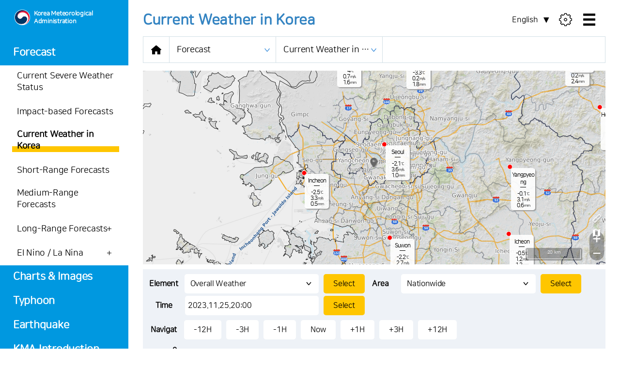

--- FILE ---
content_type: text/html;charset=UTF-8
request_url: https://www.kma.go.kr/neng/forecast/current-weather.do?tm=2023.11.25.20:00&type=t99&mode=0&reg=100&auto_man=m&stn=0
body_size: 163702
content:
<!DOCTYPE html>
<html lang="ko">
	<head>
		<title>Current Weather in Korea - Korea Meteorological Administration</title>
		<meta charset="utf-8" />
		<meta name="viewport" content="width=device-width, initial-scale=1.0, minimum-scale=1.0, user-scalable=yes">
		<meta name="format-detection" content="telephone=no">
		<link rel="shortcut icon" href="https://www.weather.go.kr/w/iphone-shortcut.png" />
    	<link rel="apple-touch-icon-precomposed" href="https://www.weather.go.kr/w/iphone-shortcut.png" />
		<meta http-equiv="Content-Type" content="text/html; charset=utf-8">
		<meta http-equiv="X-UA-Compatible" content="IE=Edge,chrome=1">
        <meta property="og:image" content="https://www.weather.go.kr/w/iphone-shortcut.png">
		<link href="/neng/resources/css-2021/slick.css?ver=2025022701" rel="stylesheet" type="text/css">
		<link href="/neng/resources/css-2021/basic.css?ver=2025022701" rel="stylesheet" type="text/css">
		<link href="/neng/resources/css-2021/common-ui.css?ver=2025022701" rel="stylesheet" type="text/css">
		<link href="/neng/resources/css-2021/common-ui-mobile.css?ver=2025022701" rel="stylesheet" type="text/css">
		<link href="/neng/resources/css-2021/custom.css?ver=2025022701" rel="stylesheet" type="text/css">
		<link href="/neng/resources/css-2021/common-ui-new-mobile.css?ver=2025022701" rel="stylesheet" type="text/css">
		<link href="/neng/resources/css-2021/component.css?ver=2025022701" rel="stylesheet" type="text/css">
		<link href="/neng/resources/css-2021/print.css?ver=2025022701" rel="stylesheet" media="print" type="text/css" />
		<link href="/neng/resources/css-2021/ie.css?ver=2025022701" rel="stylesheet" type="text/css">
		<link href="/neng/resources/css-2021/agc_style.css?ver=2025022701" rel="stylesheet" type="text/css">
		<script type="text/javascript" src="/neng/resources/js/lodash.min.js"></script>
		<script type="text/javascript" src="/neng/resources/js/moment-with-locales.js"></script>
		<script type="text/javascript" src="/neng/resources/js/moment-timezone.js"></script>
		<script type="text/javascript" src="/neng/resources/js/jquery-3.4.1.min.js"></script>
		<script type="text/javascript" src="/neng/resources/js/jquery-ui.min.js"></script>
		<script type="text/javascript" src="/neng/resources/js/iscroll-probe.js"></script>
		<script type="text/javascript" src="/neng/resources/js/slick.min.js"></script>
		<script type="text/javascript" src="/neng/resources/js/mustache.min.js"></script>
		<script type="text/javascript" src="/neng/resources/js/store.modern.min.js"></script>
		<script type="text/javascript" src="/neng/resources/js/object-assign.js"></script>
		<script type="text/javascript" src="/neng/resources/js/highcharts.js"></script>
		<script type="text/javascript" src="/neng/resources/js/eng-fn.js?ver=2025022701"></script>
		<script type="text/javascript" src="/neng/resources/js/agc_js.js?ver=2025022701"></script>
		
		<script> 
			window.appBase = "\/neng\/";
			window.vmapBaseUrl = "https:\/\/vmap.kma.go.kr";
			window.wgisBaseUrl = "https:\/\/www.weather.go.kr\/wgis-nuri";
			window.weatherBaseUrl = "https:\/\/www.weather.go.kr\/w";
			var hashParam = null;
			moment.locale('en');
		</script>
	<link rel="stylesheet" href="https://www.weather.go.kr/wgis-nuri/css/ol.css?ver=2025022701" />
<link rel="stylesheet" href="https://www.weather.go.kr/wgis-nuri/css/kmap.css?ver=2025022701" />



<script src="/neng/resources/lib/fetch.umd-3.6.1.min.js?ver=2025022701"></script>
<script src="/neng/resources/lib/promise-polyfill-8.min.js?ver=2025022701"></script>
<script src="/neng/resources/lib/babel-polyfill-7.12.1.min.js?ver=2025022701"></script>
<script src="/neng/resources/lib/abortcontroller-polyfill-1.7.1.min.js?ver=2025022701"></script>
<script src="/neng/resources/lib/vshrt-rain-fetch.js?ver=2025022701"></script>



<script src="https://www.weather.go.kr/wgis-nuri/js/proj4/proj4.js?ver=2025022701"></script>

 
<script src="/neng/resources/lib/v6.5.0-dist/ol.bb.js?ver=2025022701"></script>
<script src="/neng/resources/js/kmap.bb.js?ver=2025022701"></script>
<script src="https://www.weather.go.kr/wgis-nuri/js/common/windy.js?ver=2025022701"></script>
<script src="/neng/resources/lib/vue/vue.min.js?ver=2025022701"></script>

<link rel="stylesheet" href="/neng/resources/lib/kmap/legend.css?ver=2025022701" />
<script src="/neng/resources/lib/kmap/dfsLegends.js?ver=2025022701"></script>
<script src="/neng/resources/lib/kmap/legend.js?ver=2025022701"></script>
<script src="/neng/resources/lib/kmap/kmap_overlay.js?ver=2025022701"></script>
	<link rel="stylesheet" href="/neng/resources/lib/tablesorter/css/theme.blue.css" />
	<script src="/neng/resources/lib/tablesorter/js/jquery.tablesorter.min.js"></script>
	<script src="/neng/resources/lib/tablesorter/widgets/jquery.tablesorter.staticrow.min.js"></script>
	</head>
	<body class="subp">
		<div class="skip_nav">
			<a href="#wnuri-menu">Go to Menu</a>
			<a href="#container">Go to Content</a>
		</div>
		<div class="container">
			<header class="header">
		<button class="close" title="Close Menu"></button>
		<div class="left-menu" id="lnb">
			<div class="site-tit-wrap">
				<h1 class="logo"><a href="/neng/" type="button" class="btn-tit link">Korea Meteorological<br>Administration</a></h1>
			</div>
			<div class="mobile-head">
				<a href="/neng/" class="home link">Home</a>
				<div class="head-set-wrap">
					<div class="accordionsecond-wrap selectoption">
						<button class="accordionsecond-tit select-con set-btn" title="collapsed">English</button>
						<div class="accordionsecond-con set-cont">
							<a type="button" class="select-btn link" data-role="link-to" href="/w/index.do" target="_blank">한국어</a>
							<a type="button" class="select-btn link" data-role="link-to" href="/nchn/index.do" target="_blank">中文</a>
							<a type="button" class="select-btn link" data-role="link-to" href="/njpn/index.do" target="_blank">日本語</a>
						</div>
					</div>
				</div>
			</div>
			<div class="tab" data-role="global-left-tab">
				<div class="tab-item on"><h1><a type="button" data-tab="1" href="#tab-weather" title="selected"><span>Weather</span></a></h1>
					<nav class="wnuri-menu" id="wnuri-menu">
						<ul class="d1-wrap">
							
								<li class="d1-item01 accordionsecond-wrap">
									
										<a href="javascript:void(0);" type="button" class="d1-btn accordionsecond-tit" title="Collapsed">Forecast</a>
										<ul class="d2-wrap accordionsecond-con">
											
												
												
													<li class="d2-item01">
														
														<a href="/neng/forecast/warning.do" target="_self" class="d2-btn link"><span>Current Severe Weather Status</span></a>
													</li>
													
											
												
												
													<li class="d2-item02">
														
														<a href="/neng/forecast/impact.do" target="_self" class="d2-btn link"><span>Impact-based Forecasts</span></a>
													</li>
													
											
												
												
													<li class="d2-item03">
														
														<a href="/neng/forecast/current-weather.do" target="_self" class="d2-btn link"><span>Current Weather in Korea</span></a>
													</li>
													
											
												
												
													<li class="d2-item04">
														
														<a href="/neng/forecast/short-term.do" target="_self" class="d2-btn link"><span>Short-Range Forecasts</span></a>
													</li>
													
											
												
												
													<li class="d2-item05">
														
														<a href="/neng/forecast/mid-term-forecast.do" target="_self" class="d2-btn link"><span>Medium-Range Forecasts</span></a>
													</li>
													
											
												 	
													<li class="d2-item06 accordionsecond-wrap">
														<a href="/neng/forecast/long-range-forecast.do" class="d2-btn accordionsecond-tit"><span>Long-Range Forecasts</span></a>
														<ul class="d3-wrap accordionsecond-con">
															
																<li class="d3-item01">
																	
																	<a href="/neng/forecast/long-range-forecast/1-month-outlook.do" target="_self" class="d3-btn link">1-Month Outlook</a>
																</li>
															
																<li class="d3-item02">
																	
																	<a href="/neng/forecast/long-range-forecast/3-month-outlook.do" target="_self" class="d3-btn link">3-Month Outlook</a>
																</li>
															
														</ul>
													</li>
												
													
											
												 	
													<li class="d2-item07 accordionsecond-wrap">
														<a href="/neng/forecast/el-la.do" class="d2-btn accordionsecond-tit"><span>El Nino / La Nina</span></a>
														<ul class="d3-wrap accordionsecond-con">
															
																<li class="d3-item01">
																	
																	<a href="/neng/forecast/el-la/el-la-forecast.do" target="_self" class="d3-btn link">El Nino / La Nina Forecast</a>
																</li>
															
																<li class="d3-item02">
																	
																	<a href="/neng/forecast/el-la/el-la-monitoring.do" target="_self" class="d3-btn link">El Nino / La Nina Monitoring</a>
																</li>
															
														</ul>
													</li>
												
													
											
										</ul>
											
									
								</li>
							
								<li class="d1-item02 accordionsecond-wrap">
									
										<a href="javascript:void(0);" type="button" class="d1-btn accordionsecond-tit" title="Collapsed">Charts & Images</a>
										<ul class="d2-wrap accordionsecond-con">
											
												
												
													<li class="d2-item01">
														<a href="javascript:void(window.open(&#39;https://www.weather.go.kr/wgis-nuri/html/map.html?lang=en&#39;,&#39;vmap_pop&#39;,&#39;width=1200, height=728&#39;).focus());" target="_self" class="win-open d2-btn link"><span>Weather Map</span></a>
														
													</li>
													
											
												
												
													<li class="d2-item02">
														
														<a href="/neng/image/sat-images.do" target="_self" class="d2-btn link"><span>Satellite Images</span></a>
													</li>
													
											
												
												
													<li class="d2-item03">
														
														<a href="/neng/image/radar-images.do" target="_self" class="d2-btn link"><span>Weather Radar</span></a>
													</li>
													
											
												
												
													<li class="d2-item04">
														
														<a href="/neng/image/lgt-images.do" target="_self" class="d2-btn link"><span>Lightning</span></a>
													</li>
													
											
												 	
													<li class="d2-item05 accordionsecond-wrap">
														<a href="/neng/image/chart.do" class="d2-btn accordionsecond-tit"><span>Weather Chart</span></a>
														<ul class="d3-wrap accordionsecond-con">
															
																<li class="d3-item01">
																	
																	<a href="/neng/image/chart/analysis-chart.do" target="_self" class="d3-btn link">Analysis Chart</a>
																</li>
															
																<li class="d3-item02">
																	
																	<a href="/neng/image/chart/forecast-chart.do" target="_self" class="d3-btn link">Forecast Chart</a>
																</li>
															
														</ul>
													</li>
												
													
											
										</ul>
											
									
								</li>
							
								<li class="d1-item03 accordionsecond-wrap">
									
										<a href="javascript:void(0);" type="button" class="d1-btn accordionsecond-tit" title="Collapsed">Typhoon</a>
										<ul class="d2-wrap accordionsecond-con">
											
												
												
													<li class="d2-item01">
														
														<a href="/neng/typhoon/typhoon-information.do" target="_self" class="d2-btn link"><span>Information</span></a>
													</li>
													
											
												
												
													<li class="d2-item02">
														
														<a href="/neng/typhoon/typhoon-images.do" target="_self" class="d2-btn link"><span>Satellite Imagery</span></a>
													</li>
													
											
												
												
													<li class="d2-item03">
														
														<a href="/neng/typhoon/typhoon-prediction.do" target="_self" class="d2-btn link"><span>Typhoon Track Prediction</span></a>
													</li>
													
											
										</ul>
											
									
								</li>
							
								<li class="d1-item04 accordionsecond-wrap">
									
										<a href="javascript:void(0);" type="button" class="d1-btn accordionsecond-tit" title="Collapsed">Earthquake</a>
										<ul class="d2-wrap accordionsecond-con">
											
												
												
													<li class="d2-item01">
														<a href="https://www.weather.go.kr/pews/pews-sim_en.html" target="_blank" class="d2-btn link"><span>Current Earthquake Information (Korea)</span></a>
														
													</li>
													
											
												
												
													<li class="d2-item02">
														
														<a href="/neng/earthquake/earthquake-information.do" target="_self" class="d2-btn link"><span>Current Earthquake Information (Worldwide)</span></a>
													</li>
													
											
												
												
													<li class="d2-item03">
														
														<a href="/neng/earthquake/earthquake-korea.do" target="_self" class="d2-btn link"><span>Search Earthquakes (Korea)</span></a>
													</li>
													
											
												
												
													<li class="d2-item04">
														
														<a href="/neng/earthquake/earthquake-worldwide.do" target="_self" class="d2-btn link"><span>Search Earthquakes (Worldwide)</span></a>
													</li>
													
											
												
												
													<li class="d2-item05">
														
														<a href="/neng/earthquake/earthquake-trends.do" target="_self" class="d2-btn link"><span>Earthquake Trends</span></a>
													</li>
													
											
										</ul>
											
									
								</li>
							
								<li class="d1-item05 accordionsecond-wrap">
									
										<a href="javascript:void(0);" type="button" class="d1-btn accordionsecond-tit" title="Collapsed">KMA Introduction</a>
										<ul class="d2-wrap accordionsecond-con">
											
												
												
													<li class="d2-item01">
														
														<a href="/neng/kma-introduction/greeting.do" target="_self" class="d2-btn link"><span>Greeting</span></a>
													</li>
													
											
												
												
													<li class="d2-item02">
														
														<a href="/neng/kma-introduction/brief-history.do" target="_self" class="d2-btn link"><span>Brief History</span></a>
													</li>
													
											
												
												
													<li class="d2-item03">
														
														<a href="/neng/kma-introduction/mission-vision.do" target="_self" class="d2-btn link"><span>Mission&Vision</span></a>
													</li>
													
											
												
												
													<li class="d2-item04">
														
														<a href="/neng/kma-introduction/organization.do" target="_self" class="d2-btn link"><span>Organization</span></a>
													</li>
													
											
												
												
													<li class="d2-item05">
														
														<a href="/neng/kma-introduction/location.do" target="_self" class="d2-btn link"><span>Location</span></a>
													</li>
													
											
												
												
													<li class="d2-item06">
														
														<a href="/neng/kma-introduction/link.do" target="_self" class="d2-btn link"><span>Link</span></a>
													</li>
													
											
										</ul>
											
									
								</li>
							
						</ul>
					</nav>
				</div>
			</div>
			<div class="bottom-list-mobile">
				<div class="list-banner mgb-5" >
					<a href="https://amo.kma.go.kr/eng/" class="link" target="_blank" title="new window"><img src="/neng/resources/img/m_amo_eng.jpg" alt="Go to AMO Aviation Meteorological Office"></a>
				</div>
				<div class="list-banner mgb-5" >
					<a href="https://severeweather.wmo.int/" class="link" target="_blank" title="new window"><img src="/neng/resources/img/m_left_banner01.jpg" alt="Go to Severe Weather Information Centre"></a>
				</div>
				<div class="list-banner mgb-5" >
					<a href="https://community.wmo.int/en/activity-areas/WIGOS" class="link" target="_blank" title="new window"><img src="/neng/resources/img/m_left_banner02.jpg" alt="Go to WIGOS DEMONSTRATION"></a>
				</div>
				<div class="list-banner mgb-5" >
					<a href="http://www.kma.go.kr/ema/nema03/index.jsp" class="link" target="_blank" title="new window"><img src="/neng/resources/img/m_left_banner03.jpg" alt="Go to NWP International Cooperation"></a>
				</div>
			</div>
			<div class="bottom-list">
				<div class="list-banner mgb-5" >
					<a href="https://amo.kma.go.kr/eng/" class="link" target="_blank" title="new window"><img src="/neng/resources/img/w_amo_eng.jpg" alt="Go to AMO Aviation Meteorological Office"></a>
				</div>
				<div class="list-banner mgb-5" >
					<a href="https://severeweather.wmo.int/" class="link" target="_blank" title="new window"><img src="/neng/resources/img/w_left_banner01.jpg" alt="Go to Severe Weather Information Centre"></a>
				</div>
				<div class="list-banner mgb-5" >
					<a href="https://community.wmo.int/en/activity-areas/WIGOS" class="link" target="_blank" title="new window"><img src="/neng/resources/img/w_left_banner02.jpg" alt="Go to WIGOS DEMONSTRATION"></a>
				</div>
				<div class="list-banner mgb-5" >
					<a href="http://www.kma.go.kr/ema/nema03/index.jsp" class="link" target="_blank" title="new window"><img src="/neng/resources/img/w_left_banner03.png" alt="Go to NWP International Cooperation"></a>
				</div>
		  </div>
	  </div>
  </header>
			<section class="page-wrap">
			    <div class="right-content">
			        <!-- 메인상단 -->
			        <div class="cont-head">
	                    <div class="cont-head-area">
	                        <div class="site-tit-wrap">
	                            <h1 class="logo">
	                                <a type="button" href="/neng/" class="btn-tit link">KMA</a>
	                            </h1>
	                        </div>
	                        <div class="util">
	                            <!-- <a class="util-item1 pop-open" data-pop-name="open-search-pop" aria-label="검색"></a> -->
	                            <div class="site_leng_wrap">
									<p>English</p>
									<ul>
										
										<li><a href="https://www.weather.go.kr/w/index.do" target="_blank" title="New window">한국어</a></li>
										<li><a href="https://www.kma.go.kr/njpn/index.do" target="_blank" title="New window">日本語</a></li>
										<li><a href="https://www.kma.go.kr/nchn/index.do" target="_blank" title="New window">中文</a></li>
									</ul>
								</div>
	                            <script>
									$(document).ready(function(){
										/* leng select box */
										$(".site_leng_wrap p").click(function(){
											$(this).parent().toggleClass("agc_active");
										});
									});
								</script>
								<a class="util-item2 pop-open" data-pop-name="open-set-pop" aria-label="사용자 설정"></a>
	                            <a class="util-item3 pop-open " data-pop-name="open-menu-pop" aria-label="메뉴"></a>
	                            <a class="util-item3 mobile-menu " data-pop-name="open-menu-pop" aria-label="메뉴"></a>
	                        </div>
	                        <h2>Current Weather in Korea</h2>
	                        <div class="sub-nav-wrap">
	                            <div class="sub-nav-box">
	                                <div class="sub-home"><a href="/neng/" title="홈 바로가기"></a></div>
									<div class="sub-nav-area">
	                                <ul class="sub-nav accordionsecond-wrap selectoption">
	                                    <li class="sub-nav-item">
	                                    	
		                                    	<button class="sub-nav-item-btn accordionsecond-tit btn">Forecast</button>
		                                   	
		                                    	
		                                   	
		                                    	
		                                   	
		                                    	
		                                   	
		                                    	
		                                   	
	                                    	<div class="accordionsecond-con select-con">
	                                    		
	                                    	    	<a href="/neng/forecast/warning.do" target="_self" class="con select-btn link">Forecast</a>
	                                    	    	
	                                    	    
	                                    	    	<a href="/neng/image/sat.do" target="_self" class="con select-btn link">Charts &amp; Images</a>
	                                    	    	
	                                    	    
	                                    	    	<a href="/neng/typhoon/sat.do" target="_self" class="con select-btn link">Typhoon</a>
	                                    	    	
	                                    	    
	                                    	    	<a href="/neng/earthquake/information.do" target="_self" class="con select-btn link">Earthquake</a>
	                                    	    	
	                                    	    
	                                    	    	<a href="/neng/kma/greeting.do" target="_self" class="con select-btn link">KMA Introduction</a>
	                                    	    	
	                                    	    
	                                        </div>
	                                    </li>
	                                    <li class="sub-nav-item">
	                                    	
		                                    	
		                                   	
		                                    	
		                                   	
		                                    	<button class="sub-nav-item-btn accordionsecond-tit btn">Current Weather in Korea</button>
		                                   	
		                                    	
		                                   	
		                                    	
		                                   	
		                                    	
		                                   	
		                                    	
		                                   	
	                                    	<div class="accordionsecond-con select-con">
	                                    		
	                                    	    	
	                                    	    	<a href="/neng/forecast/warning.do" target="_self" class="con select-btn link">Current Severe Weather Status</a>
	                                    	    
	                                    	    	
	                                    	    	<a href="/neng/forecast/impact.do" target="_self" class="con select-btn link">Impact-based Forecasts</a>
	                                    	    
	                                    	    	
	                                    	    	<a href="/neng/forecast/current-weather.do" target="_self" class="con select-btn link">Current Weather in Korea</a>
	                                    	    
	                                    	    	
	                                    	    	<a href="/neng/forecast/short-term.do" target="_self" class="con select-btn link">Short-Range Forecasts</a>
	                                    	    
	                                    	    	
	                                    	    	<a href="/neng/forecast/mid-term-forecast.do" target="_self" class="con select-btn link">Medium-Range Forecasts</a>
	                                    	    
	                                    	    	<a href="/neng/forecast/long-range-forecast/1-month-outlook.do" target="_self" class="con select-btn link">Long-Range Forecasts</a>
	                                    	    	
	                                    	    
	                                    	    	<a href="/neng/forecast/el-la/el-la-forecast.do" target="_self" class="con select-btn link">El Nino / La Nina</a>
	                                    	    	
	                                    	    
	                                        </div>
	                                    </li>
	                                    <li class="sub-nav-item">
	                                    	
	                                    	<div class="accordionsecond-con select-con">
	                                    		
	                                        </div>
	                                    </li>
	                                </ul>
									</div>
	                                <div class="btn-box">
	                                    
	                                    
	                                    
	                                </div>
	                            </div>
	                        </div>
	                    </div>
	                </div>
	                
            <a id="container"></a>
            <div class="cont-wrap">
                <div class="cmp-city-obs">
                    <div class="cmp-stack">
                        <div class="kmap-app">
                            <div class="kmap-wrap" id="kmap"></div>
                        </div>
                    </div>
                    <form id="default-form" class="cmp-form" action="current-weather.do" method="get" autocomplete="off">
                        <input type="hidden" name="auto_man" value="m">
                        <input type="hidden" name="stn" value="0">
                        <input type="hidden" name="dtm" value="">
                        <div class="cmp-form-row">
                            <div class="cmp-form-select cmp-form-input-tripple label-on">
                                <label for="select-type">Element</label>
                                <div class="select"><select id="select-type" name="type"
                                    >
                                    <option value="t99" selected="selected">Overall Weather</option>
                                    <option value="t11">Air temperature</option>
                                    <option value="t12">Dew point temperature</option>
                                    <option value="t13">Relative humidity</option>
                                    <option value="t48">Accumulated precipitation for 1 day</option>
                                    <option value="t19">New snow accumulation</option>
                                    <option value="t20">Snow accumulation</option>
                                    <option value="t01">Wind direction</option>
                                    <option value="t02">Wind speed</option>
                                    <option value="t24">Cloud</option>
                                    <option value="t08">Sea level pressure</option>
                                </select></div>
                                <input type="submit" data-form-role="submit" data-form-id="default-form" value="Select"/>
                            </div>
                            <div class="cmp-form-select cmp-form-input-tripple label-on">
                                <label for="select-reg">Area</label>
                                <div class="select"><select id="select-reg" name="reg"
                                    >
                                    <option value="100" selected="selected">Nationwide</option>
                                    <option value="109">Seoul·Incheon·Gyeonggi-do</option>
                                    <option value="159">Busan·Ulsan·Daegu·Gyeongsang-do</option>
                                    <option value="156">Gwangju·Jeonla-do</option>
                                    <option value="133">Daejeon·Chungcheong-do</option>
                                    <option value="105">Gangwon-do</option>
                                    <option value="184">Jeju-do</option>
                                </select></div>
                                <input type="submit" data-form-role="submit" data-form-id="default-form" value="Select"/>
                            </div>
                            <div class="cmp-form-input cmp-form-input-tripple label-on">
                                <label for="select-date">Time</label>
                                <input type="text" id="select-tm" name="tm" value="2023.11.25.20:00"/>
                                <input type="submit" data-form-role="submit" data-form-id="default-form" value="Select"/>
                            </div>
                        </div>
                        <div class="cmp-form-row">
                            <div class="cmp-form-buttons label-on">
                                <label>Navigate</label>
                                <a href="javascript:void(0);" class="cmp-form-button" data-form-role="button" data-action="hour-shift" data-value="-12" data-form-id="default-form">-12H</a>
                                <a href="javascript:void(0);" class="cmp-form-button" data-form-role="button" data-action="hour-shift" data-value="-3" data-form-id="default-form">-3H</a>
                                <a href="javascript:void(0);" class="cmp-form-button" data-form-role="button" data-action="hour-shift" data-value="-1" data-form-id="default-form">-1H</a>
                                <a href="javascript:void(0);" class="cmp-form-button" data-form-role="button" data-action="refresh-now" data-value="0" data-form-id="default-form">Now</a>
                                <span class="cmp-form-button-wrap"></span>
                                <a href="javascript:void(0);" class="cmp-form-button" data-form-role="button" data-action="hour-shift" data-value="1" data-form-id="default-form" data-form-button-wrap="wrap">+1H</a>
                                <a href="javascript:void(0);" class="cmp-form-button" data-form-role="button" data-action="hour-shift" data-value="3" data-form-id="default-form">+3H</a>
                                <a href="javascript:void(0);" class="cmp-form-button" data-form-role="button" data-action="hour-shift" data-value="12" data-form-id="default-form">+12H</a>
                            </div>
                        </div>
                    </form>
                    
                    <div class="cmp-table-topinfo"><strong> Weather conditions table</strong>2023.11.25.20:00</div>
                    <div class="over-scroll">
                        <table class="table-col" id="weather_table">
                            <caption>This is a weather conditions table that shows the location, weather, temperature, precipitation, wind, air pressure, etc.</caption>
                            <colgroup>
                                <col style="width:calc(100% / 13)" span="13"/>
                                
                            </colgroup>
                            <thead>
                                <tr id="table_header1" class="table_header tablesorter-ignoreRow">
                                    <th scope="col">    
                                        Station
                                        
                                    </th>
                                    <th scope="col" colspan="4" id="headers-weather">Weather</th>
                                    <th scope="col" colspan="3" id="headers-temp">Temp.(℃)</th>
                                    <th scope="col" colspan="3" id="headers-rain">Precip.</th>
                                    <th scope="col" colspan="2" id="headers-wind">Wind</th>
                                    <th scope="col" id="headers-press">Pressure(hPa)</th>
                                </tr>
                                <tr id="table_header2" class="table_header">
                                    <th scope="col">
                                        Name
                                        
                                    </th>
                                    <th scope="col" headers="headers-weather">Weather&nbsp;</th>
                                    <th scope="col" headers="headers-weather">Visibility<br/>km</th>
                                    <th scope="col" headers="headers-weather">Cloud Cover<br/>(1/10)</th>
                                    <th scope="col" headers="headers-weather">Mid-to-Low Cloud Cover</th>
                                    <th scope="col" headers="headers-temp">Air<br/>Temp.</th>
                                    <th scope="col" headers="headers-temp">Dew point<br/>Temp.</th>
                                    <th scope="col" headers="headers-temp">
                                        
                                        <span>Wind chill<br/>Temp.</span>
                                    </th>
                                    <th scope="col" headers="headers-rain">Daily Precip.<br/>(mm)</th>
                                    <th scope="col" headers="headers-rain">Snow<br/>cm</th>
                                    <th scope="col" headers="headers-rain">Humidity<br/>(%)</th>
                                    <th scope="col" headers="headers-wind">Wind Dir.&nbsp;</th>
                                    <th scope="col" headers="headers-wind">Wind Speed<br/>(<script>writeWindSpeedUnit();</script>)</th>
                                    <th scope="col" headers="headers-press">Sea level<br/>Pressure</th>
                                </tr>
                            </thead>
                            <tbody>
                                <tr>
                                    <td><a href="current-weather.do?tm=2023.11.25.20:00&amp;type=t99&amp;mode=0&amp;reg=100&amp;auto_man=m&amp;stn=105">Gangneung</a></td>
                                    <td>&nbsp;</td>
                                    <td>More than 20</td>
                                    <td>&nbsp;</td>
                                    <td>&nbsp;</td>
                                    <td>1.1</td>
                                    <td>-7.6</td>
                                    
                                    <td>-1.8</td>
                                    <td>&nbsp;</td>
                                    <td>&nbsp;</td>
                                    <td>52</td>
                                    <td>WSW</td>
                                    <td><script>writeWindSpeed('2.6', false, '', '', 1);</script></td>
                                    <td>1030.3</td>
                                </tr>
                                <tr>
                                    <td><a href="current-weather.do?tm=2023.11.25.20:00&amp;type=t99&amp;mode=0&amp;reg=100&amp;auto_man=m&amp;stn=259">Gangjin Gun</a></td>
                                    <td>&nbsp;</td>
                                    <td>More than 20</td>
                                    <td>&nbsp;</td>
                                    <td>&nbsp;</td>
                                    <td>1.4</td>
                                    <td>-5.7</td>
                                    
                                    <td>1.4</td>
                                    <td>&nbsp;</td>
                                    <td>&nbsp;</td>
                                    <td>59</td>
                                    <td>WSW</td>
                                    <td><script>writeWindSpeed('0.5', false, '', '', 1);</script></td>
                                    <td>1029.9</td>
                                </tr>
                                <tr>
                                    <td><a href="current-weather.do?tm=2023.11.25.20:00&amp;type=t99&amp;mode=0&amp;reg=100&amp;auto_man=m&amp;stn=201">Ganghwa</a></td>
                                    <td>&nbsp;</td>
                                    <td>More than 20</td>
                                    <td>&nbsp;</td>
                                    <td>&nbsp;</td>
                                    <td>-3.1</td>
                                    <td>-10.2</td>
                                    
                                    <td>-3.1</td>
                                    <td>&nbsp;</td>
                                    <td>&nbsp;</td>
                                    <td>58</td>
                                    <td>N</td>
                                    <td><script>writeWindSpeed('0.6', false, '', '', 1);</script></td>
                                    <td>1032.3</td>
                                </tr>
                                <tr>
                                    <td><a href="current-weather.do?tm=2023.11.25.20:00&amp;type=t99&amp;mode=0&amp;reg=100&amp;auto_man=m&amp;stn=294">Geoje</a></td>
                                    <td>&nbsp;</td>
                                    <td>More than 20</td>
                                    <td>&nbsp;</td>
                                    <td>&nbsp;</td>
                                    <td>2.4</td>
                                    <td>-2.9</td>
                                    
                                    <td>2.4</td>
                                    <td>&nbsp;</td>
                                    <td>&nbsp;</td>
                                    <td>68</td>
                                    <td>-</td>
                                    <td><script>writeWindSpeed('0.0', false, '', '', 1);</script></td>
                                    <td>1029.9</td>
                                </tr>
                                <tr>
                                    <td><a href="current-weather.do?tm=2023.11.25.20:00&amp;type=t99&amp;mode=0&amp;reg=100&amp;auto_man=m&amp;stn=284">Geochang</a></td>
                                    <td>&nbsp;</td>
                                    <td>More than 20</td>
                                    <td>&nbsp;</td>
                                    <td>&nbsp;</td>
                                    <td>-1.3</td>
                                    <td>-11.4</td>
                                    
                                    <td>-3.6</td>
                                    <td>&nbsp;</td>
                                    <td>&nbsp;</td>
                                    <td>46</td>
                                    <td>WSW</td>
                                    <td><script>writeWindSpeed('1.7', false, '', '', 1);</script></td>
                                    <td>1030.6</td>
                                </tr>
                                <tr>
                                    <td><a href="current-weather.do?tm=2023.11.25.20:00&amp;type=t99&amp;mode=0&amp;reg=100&amp;auto_man=m&amp;stn=283">GyeongJu</a></td>
                                    <td>&nbsp;</td>
                                    <td>More than 20</td>
                                    <td>&nbsp;</td>
                                    <td>&nbsp;</td>
                                    <td>0.1</td>
                                    <td>-8.1</td>
                                    
                                    <td>-2.1</td>
                                    <td>&nbsp;</td>
                                    <td>&nbsp;</td>
                                    <td>54</td>
                                    <td>SW</td>
                                    <td><script>writeWindSpeed('1.8', false, '', '', 1);</script></td>
                                    <td>1030.5</td>
                                </tr>
                                <tr>
                                    <td><a href="current-weather.do?tm=2023.11.25.20:00&amp;type=t99&amp;mode=0&amp;reg=100&amp;auto_man=m&amp;stn=185">Gosan</a></td>
                                    <td>&nbsp;</td>
                                    <td>More than 20</td>
                                    <td>&nbsp;</td>
                                    <td>&nbsp;</td>
                                    <td>6.1</td>
                                    <td>-0.8</td>
                                    
                                    <td>3.5</td>
                                    <td>&nbsp;</td>
                                    <td>&nbsp;</td>
                                    <td>61</td>
                                    <td>ENE</td>
                                    <td><script>writeWindSpeed('3.4', false, '', '', 1);</script></td>
                                    <td>1029.5</td>
                                </tr>
                                <tr>
                                    <td><a href="current-weather.do?tm=2023.11.25.20:00&amp;type=t99&amp;mode=0&amp;reg=100&amp;auto_man=m&amp;stn=172">Gochang</a></td>
                                    <td>&nbsp;</td>
                                    <td>More than 20</td>
                                    <td>&nbsp;</td>
                                    <td>&nbsp;</td>
                                    <td>-1.5</td>
                                    <td>-9.8</td>
                                    
                                    <td>-3.8</td>
                                    <td>&nbsp;</td>
                                    <td>&nbsp;</td>
                                    <td>53</td>
                                    <td>NE</td>
                                    <td><script>writeWindSpeed('1.7', false, '', '', 1);</script></td>
                                    <td>1031.0</td>
                                </tr>
                                <tr>
                                    <td><a href="current-weather.do?tm=2023.11.25.20:00&amp;type=t99&amp;mode=0&amp;reg=100&amp;auto_man=m&amp;stn=251">Gochanggun</a></td>
                                    <td>&nbsp;</td>
                                    <td>More than 20</td>
                                    <td>&nbsp;</td>
                                    <td>&nbsp;</td>
                                    <td>-1.6</td>
                                    <td>-8.3</td>
                                    
                                    <td>-1.6</td>
                                    <td>&nbsp;</td>
                                    <td>&nbsp;</td>
                                    <td>60</td>
                                    <td>SE</td>
                                    <td><script>writeWindSpeed('0.7', false, '', '', 1);</script></td>
                                    <td>1030.9</td>
                                </tr>
                                <tr>
                                    <td><a href="current-weather.do?tm=2023.11.25.20:00&amp;type=t99&amp;mode=0&amp;reg=100&amp;auto_man=m&amp;stn=262">Goheung</a></td>
                                    <td>&nbsp;</td>
                                    <td>More than 20</td>
                                    <td>&nbsp;</td>
                                    <td>&nbsp;</td>
                                    <td>0.4</td>
                                    <td>-5.2</td>
                                    
                                    <td>0.4</td>
                                    <td>&nbsp;</td>
                                    <td>&nbsp;</td>
                                    <td>66</td>
                                    <td>-</td>
                                    <td><script>writeWindSpeed('0.0', false, '', '', 1);</script></td>
                                    <td>1029.8</td>
                                </tr>
                                <tr>
                                    <td><a href="current-weather.do?tm=2023.11.25.20:00&amp;type=t99&amp;mode=0&amp;reg=100&amp;auto_man=m&amp;stn=266">Gwangyang</a></td>
                                    <td>&nbsp;</td>
                                    <td>More than 20</td>
                                    <td>&nbsp;</td>
                                    <td>&nbsp;</td>
                                    <td>2.6</td>
                                    <td>-8.4</td>
                                    
                                    <td>2.6</td>
                                    <td>&nbsp;</td>
                                    <td>&nbsp;</td>
                                    <td>44</td>
                                    <td>NW</td>
                                    <td><script>writeWindSpeed('0.7', false, '', '', 1);</script></td>
                                    <td>1030.2</td>
                                </tr>
                                <tr>
                                    <td><a href="current-weather.do?tm=2023.11.25.20:00&amp;type=t99&amp;mode=0&amp;reg=100&amp;auto_man=m&amp;stn=156">Gwangju</a></td>
                                    <td>&nbsp;</td>
                                    <td>17.7</td>
                                    <td>&nbsp;</td>
                                    <td>&nbsp;</td>
                                    <td>1.9</td>
                                    <td>-10.6</td>
                                    
                                    <td>1.9</td>
                                    <td>&nbsp;</td>
                                    <td>&nbsp;</td>
                                    <td>39</td>
                                    <td>ENE</td>
                                    <td><script>writeWindSpeed('0.5', false, '', '', 1);</script></td>
                                    <td>1030.9</td>
                                </tr>
                                <tr>
                                    <td><a href="current-weather.do?tm=2023.11.25.20:00&amp;type=t99&amp;mode=0&amp;reg=100&amp;auto_man=m&amp;stn=279">Gumi</a></td>
                                    <td>&nbsp;</td>
                                    <td>More than 20</td>
                                    <td>&nbsp;</td>
                                    <td>&nbsp;</td>
                                    <td>-1.0</td>
                                    <td>-11.4</td>
                                    
                                    <td>-1.0</td>
                                    <td>&nbsp;</td>
                                    <td>&nbsp;</td>
                                    <td>45</td>
                                    <td>-</td>
                                    <td><script>writeWindSpeed('0.4', false, '', '', 1);</script></td>
                                    <td>1031.1</td>
                                </tr>
                                <tr>
                                    <td><a href="current-weather.do?tm=2023.11.25.20:00&amp;type=t99&amp;mode=0&amp;reg=100&amp;auto_man=m&amp;stn=140">Gunsan</a></td>
                                    <td>&nbsp;</td>
                                    <td>More than 20</td>
                                    <td>&nbsp;</td>
                                    <td>&nbsp;</td>
                                    <td>-0.3</td>
                                    <td>-9.7</td>
                                    
                                    <td>-0.3</td>
                                    <td>&nbsp;</td>
                                    <td>&nbsp;</td>
                                    <td>49</td>
                                    <td>E</td>
                                    <td><script>writeWindSpeed('0.6', false, '', '', 1);</script></td>
                                    <td>1031.7</td>
                                </tr>
                                <tr>
                                    <td><a href="current-weather.do?tm=2023.11.25.20:00&amp;type=t99&amp;mode=0&amp;reg=100&amp;auto_man=m&amp;stn=238">Geumsan</a></td>
                                    <td>&nbsp;</td>
                                    <td>More than 20</td>
                                    <td>&nbsp;</td>
                                    <td>&nbsp;</td>
                                    <td>-2.0</td>
                                    <td>-10.5</td>
                                    
                                    <td>-2.0</td>
                                    <td>&nbsp;</td>
                                    <td>&nbsp;</td>
                                    <td>52</td>
                                    <td>-</td>
                                    <td><script>writeWindSpeed('0.3', false, '', '', 1);</script></td>
                                    <td>1031.0</td>
                                </tr>
                                <tr>
                                    <td><a href="current-weather.do?tm=2023.11.25.20:00&amp;type=t99&amp;mode=0&amp;reg=100&amp;auto_man=m&amp;stn=253">Gimhae</a></td>
                                    <td>&nbsp;</td>
                                    <td>More than 20</td>
                                    <td>&nbsp;</td>
                                    <td>&nbsp;</td>
                                    <td>3.7</td>
                                    <td>-12.3</td>
                                    
                                    <td>3.7</td>
                                    <td>&nbsp;</td>
                                    <td>&nbsp;</td>
                                    <td>30</td>
                                    <td>NW</td>
                                    <td><script>writeWindSpeed('1.0', false, '', '', 1);</script></td>
                                    <td>1030.2</td>
                                </tr>
                                <tr>
                                    <td><a href="current-weather.do?tm=2023.11.25.20:00&amp;type=t99&amp;mode=0&amp;reg=100&amp;auto_man=m&amp;stn=247">Namwon</a></td>
                                    <td>&nbsp;</td>
                                    <td>19.3</td>
                                    <td>&nbsp;</td>
                                    <td>&nbsp;</td>
                                    <td>0.7</td>
                                    <td>-12.0</td>
                                    
                                    <td>0.7</td>
                                    <td>&nbsp;</td>
                                    <td>&nbsp;</td>
                                    <td>38</td>
                                    <td>NNE</td>
                                    <td><script>writeWindSpeed('0.7', false, '', '', 1);</script></td>
                                    <td>1031.1</td>
                                </tr>
                                <tr>
                                    <td><a href="current-weather.do?tm=2023.11.25.20:00&amp;type=t99&amp;mode=0&amp;reg=100&amp;auto_man=m&amp;stn=295">Namhae</a></td>
                                    <td>&nbsp;</td>
                                    <td>More than 20</td>
                                    <td>&nbsp;</td>
                                    <td>&nbsp;</td>
                                    <td>3.0</td>
                                    <td>-9.9</td>
                                    
                                    <td>1.1</td>
                                    <td>&nbsp;</td>
                                    <td>&nbsp;</td>
                                    <td>38</td>
                                    <td>W</td>
                                    <td><script>writeWindSpeed('1.9', false, '', '', 1);</script></td>
                                    <td>1029.8</td>
                                </tr>
                                <tr>
                                    <td><a href="current-weather.do?tm=2023.11.25.20:00&amp;type=t99&amp;mode=0&amp;reg=100&amp;auto_man=m&amp;stn=100">Daegwallyeong</a></td>
                                    <td>&nbsp;</td>
                                    <td>More than 20</td>
                                    <td>&nbsp;</td>
                                    <td>&nbsp;</td>
                                    <td>-6.6</td>
                                    <td>-12.2</td>
                                    
                                    <td>-6.6</td>
                                    <td>&nbsp;</td>
                                    <td>&nbsp;</td>
                                    <td>64</td>
                                    <td>-</td>
                                    <td><script>writeWindSpeed('0.3', false, '', '', 1);</script></td>
                                    <td>1032.9</td>
                                </tr>
                                <tr>
                                    <td><a href="current-weather.do?tm=2023.11.25.20:00&amp;type=t99&amp;mode=0&amp;reg=100&amp;auto_man=m&amp;stn=143">Daegu</a></td>
                                    <td>&nbsp;</td>
                                    <td>More than 20</td>
                                    <td>&nbsp;</td>
                                    <td>&nbsp;</td>
                                    <td>1.0</td>
                                    <td>-14.2</td>
                                    
                                    <td>1.0</td>
                                    <td>&nbsp;</td>
                                    <td>&nbsp;</td>
                                    <td>31</td>
                                    <td>ENE</td>
                                    <td><script>writeWindSpeed('0.9', false, '', '', 1);</script></td>
                                    <td>1030.4</td>
                                </tr>
                                <tr>
                                    <td><a href="current-weather.do?tm=2023.11.25.20:00&amp;type=t99&amp;mode=0&amp;reg=100&amp;auto_man=m&amp;stn=133">Daejeon</a></td>
                                    <td>&nbsp;</td>
                                    <td>More than 20</td>
                                    <td>&nbsp;</td>
                                    <td>&nbsp;</td>
                                    <td>-0.8</td>
                                    <td>-15.1</td>
                                    
                                    <td>-3.4</td>
                                    <td>&nbsp;</td>
                                    <td>&nbsp;</td>
                                    <td>33</td>
                                    <td>NE</td>
                                    <td><script>writeWindSpeed('2.0', false, '', '', 1);</script></td>
                                    <td>1031.3</td>
                                </tr>
                                <tr>
                                    <td><a href="current-weather.do?tm=2023.11.25.20:00&amp;type=t99&amp;mode=0&amp;reg=100&amp;auto_man=m&amp;stn=98">Dongducheon</a></td>
                                    <td>&nbsp;</td>
                                    <td>More than 20</td>
                                    <td>&nbsp;</td>
                                    <td>&nbsp;</td>
                                    <td>-2.7</td>
                                    <td>-15.7</td>
                                    
                                    <td>-2.7</td>
                                    <td>&nbsp;</td>
                                    <td>&nbsp;</td>
                                    <td>36</td>
                                    <td>NNE</td>
                                    <td><script>writeWindSpeed('0.7', false, '', '', 1);</script></td>
                                    <td>1031.4</td>
                                </tr>
                                <tr>
                                    <td><a href="current-weather.do?tm=2023.11.25.20:00&amp;type=t99&amp;mode=0&amp;reg=100&amp;auto_man=m&amp;stn=106">Donghae</a></td>
                                    <td>&nbsp;</td>
                                    <td>More than 20</td>
                                    <td>&nbsp;</td>
                                    <td>&nbsp;</td>
                                    <td>2.2</td>
                                    <td>-5.4</td>
                                    
                                    <td>0.6</td>
                                    <td>&nbsp;</td>
                                    <td>&nbsp;</td>
                                    <td>57</td>
                                    <td>W</td>
                                    <td><script>writeWindSpeed('1.6', false, '', '', 1);</script></td>
                                    <td>1030.1</td>
                                </tr>
                                <tr>
                                    <td><a href="current-weather.do?tm=2023.11.25.20:00&amp;type=t99&amp;mode=0&amp;reg=100&amp;auto_man=m&amp;stn=165">Mokpo</a></td>
                                    <td>&nbsp;</td>
                                    <td>More than 20</td>
                                    <td>&nbsp;</td>
                                    <td>&nbsp;</td>
                                    <td>1.6</td>
                                    <td>-7.2</td>
                                    
                                    <td>-2.1</td>
                                    <td>&nbsp;</td>
                                    <td>&nbsp;</td>
                                    <td>52</td>
                                    <td>NNE</td>
                                    <td><script>writeWindSpeed('3.7', false, '', '', 1);</script></td>
                                    <td>1030.8</td>
                                </tr>
                                <tr>
                                    <td><a href="current-weather.do?tm=2023.11.25.20:00&amp;type=t99&amp;mode=0&amp;reg=100&amp;auto_man=m&amp;stn=273">Mungyeong</a></td>
                                    <td>&nbsp;</td>
                                    <td>More than 20</td>
                                    <td>&nbsp;</td>
                                    <td>&nbsp;</td>
                                    <td>0.7</td>
                                    <td>-14.5</td>
                                    
                                    <td>-2.5</td>
                                    <td>&nbsp;</td>
                                    <td>&nbsp;</td>
                                    <td>31</td>
                                    <td>WNW</td>
                                    <td><script>writeWindSpeed('2.8', false, '', '', 1);</script></td>
                                    <td>1030.2</td>
                                </tr>
                                <tr>
                                    <td><a href="current-weather.do?tm=2023.11.25.20:00&amp;type=t99&amp;mode=0&amp;reg=100&amp;auto_man=m&amp;stn=288">Miryang</a></td>
                                    <td>&nbsp;</td>
                                    <td>More than 20</td>
                                    <td>&nbsp;</td>
                                    <td>&nbsp;</td>
                                    <td>2.2</td>
                                    <td>-11.7</td>
                                    
                                    <td>2.2</td>
                                    <td>&nbsp;</td>
                                    <td>&nbsp;</td>
                                    <td>35</td>
                                    <td>NNE</td>
                                    <td><script>writeWindSpeed('0.9', false, '', '', 1);</script></td>
                                    <td>1029.9</td>
                                </tr>
                                <tr>
                                    <td><a href="current-weather.do?tm=2023.11.25.20:00&amp;type=t99&amp;mode=0&amp;reg=100&amp;auto_man=m&amp;stn=102">Baengnyeongdo</a></td>
                                    <td>Cloudy</td>
                                    <td>More than 20</td>
                                    <td>10</td>
                                    <td>10</td>
                                    <td>1.0</td>
                                    <td>-9.6</td>
                                    
                                    <td>1.0</td>
                                    <td>&nbsp;</td>
                                    <td>&nbsp;</td>
                                    <td>45</td>
                                    <td>SSW</td>
                                    <td><script>writeWindSpeed('0.9', false, '', '', 1);</script></td>
                                    <td>1030.6</td>
                                </tr>
                                <tr>
                                    <td><a href="current-weather.do?tm=2023.11.25.20:00&amp;type=t99&amp;mode=0&amp;reg=100&amp;auto_man=m&amp;stn=235">Boryeong</a></td>
                                    <td>Clear</td>
                                    <td>More than 20</td>
                                    <td>0</td>
                                    <td>0</td>
                                    <td>0.3</td>
                                    <td>-11.1</td>
                                    
                                    <td>-2.1</td>
                                    <td>&nbsp;</td>
                                    <td>&nbsp;</td>
                                    <td>42</td>
                                    <td>NNE</td>
                                    <td><script>writeWindSpeed('2.0', false, '', '', 1);</script></td>
                                    <td>1030.6</td>
                                </tr>
                                <tr>
                                    <td><a href="current-weather.do?tm=2023.11.25.20:00&amp;type=t99&amp;mode=0&amp;reg=100&amp;auto_man=m&amp;stn=258">Boseong</a></td>
                                    <td>&nbsp;</td>
                                    <td>More than 20</td>
                                    <td>&nbsp;</td>
                                    <td>&nbsp;</td>
                                    <td>1.3</td>
                                    <td>-6.2</td>
                                    
                                    <td>-1.8</td>
                                    <td>&nbsp;</td>
                                    <td>&nbsp;</td>
                                    <td>57</td>
                                    <td>W</td>
                                    <td><script>writeWindSpeed('2.8', false, '', '', 1);</script></td>
                                    <td>1030.5</td>
                                </tr>
                                <tr>
                                    <td><a href="current-weather.do?tm=2023.11.25.20:00&amp;type=t99&amp;mode=0&amp;reg=100&amp;auto_man=m&amp;stn=226">Boeun</a></td>
                                    <td>&nbsp;</td>
                                    <td>More than 20</td>
                                    <td>&nbsp;</td>
                                    <td>&nbsp;</td>
                                    <td>-2.1</td>
                                    <td>-11.1</td>
                                    
                                    <td>-2.1</td>
                                    <td>&nbsp;</td>
                                    <td>&nbsp;</td>
                                    <td>50</td>
                                    <td>-</td>
                                    <td><script>writeWindSpeed('0.2', false, '', '', 1);</script></td>
                                    <td>1031.1</td>
                                </tr>
                                <tr>
                                    <td><a href="current-weather.do?tm=2023.11.25.20:00&amp;type=t99&amp;mode=0&amp;reg=100&amp;auto_man=m&amp;stn=271">Bongwhoa</a></td>
                                    <td>&nbsp;</td>
                                    <td>More than 20</td>
                                    <td>&nbsp;</td>
                                    <td>&nbsp;</td>
                                    <td>-2.1</td>
                                    <td>-9.0</td>
                                    
                                    <td>-2.1</td>
                                    <td>&nbsp;</td>
                                    <td>&nbsp;</td>
                                    <td>59</td>
                                    <td>-</td>
                                    <td><script>writeWindSpeed('0.2', false, '', '', 1);</script></td>
                                    <td>1031.4</td>
                                </tr>
                                <tr>
                                    <td><a href="current-weather.do?tm=2023.11.25.20:00&amp;type=t99&amp;mode=0&amp;reg=100&amp;auto_man=m&amp;stn=159">Busan</a></td>
                                    <td>&nbsp;</td>
                                    <td>More than 20</td>
                                    <td>&nbsp;</td>
                                    <td>&nbsp;</td>
                                    <td>5.0</td>
                                    <td>-6.2</td>
                                    
                                    <td>3.7</td>
                                    <td>&nbsp;</td>
                                    <td>&nbsp;</td>
                                    <td>44</td>
                                    <td>NNW</td>
                                    <td><script>writeWindSpeed('1.7', false, '', '', 1);</script></td>
                                    <td>1028.7</td>
                                </tr>
                                <tr>
                                    <td><a href="current-weather.do?tm=2023.11.25.20:00&amp;type=t99&amp;mode=0&amp;reg=100&amp;auto_man=m&amp;stn=243">Buan</a></td>
                                    <td>&nbsp;</td>
                                    <td>More than 20</td>
                                    <td>&nbsp;</td>
                                    <td>&nbsp;</td>
                                    <td>-0.3</td>
                                    <td>-5.8</td>
                                    
                                    <td>-0.3</td>
                                    <td>&nbsp;</td>
                                    <td>&nbsp;</td>
                                    <td>66</td>
                                    <td>-</td>
                                    <td><script>writeWindSpeed('0.3', false, '', '', 1);</script></td>
                                    <td>1030.9</td>
                                </tr>
                                <tr>
                                    <td><a href="current-weather.do?tm=2023.11.25.20:00&amp;type=t99&amp;mode=0&amp;reg=100&amp;auto_man=m&amp;stn=236">Buyeo</a></td>
                                    <td>&nbsp;</td>
                                    <td>More than 20</td>
                                    <td>&nbsp;</td>
                                    <td>&nbsp;</td>
                                    <td>0.5</td>
                                    <td>-12.5</td>
                                    
                                    <td>-1.8</td>
                                    <td>&nbsp;</td>
                                    <td>&nbsp;</td>
                                    <td>37</td>
                                    <td>NNW</td>
                                    <td><script>writeWindSpeed('1.9', false, '', '', 1);</script></td>
                                    <td>1031.2</td>
                                </tr>
                                <tr>
                                    <td><a href="current-weather.do?tm=2023.11.25.20:00&amp;type=t99&amp;mode=0&amp;reg=100&amp;auto_man=m&amp;stn=104">Bukgangneung</a></td>
                                    <td>&nbsp;</td>
                                    <td>More than 20</td>
                                    <td>&nbsp;</td>
                                    <td>&nbsp;</td>
                                    <td>0.7</td>
                                    <td>-7.5</td>
                                    
                                    <td>-1.1</td>
                                    <td>&nbsp;</td>
                                    <td>&nbsp;</td>
                                    <td>54</td>
                                    <td>WSW</td>
                                    <td><script>writeWindSpeed('1.6', false, '', '', 1);</script></td>
                                    <td>1029.9</td>
                                </tr>
                                <tr>
                                    <td><a href="current-weather.do?tm=2023.11.25.20:00&amp;type=t99&amp;mode=0&amp;reg=100&amp;auto_man=m&amp;stn=255">Bukchangwon</a></td>
                                    <td>&nbsp;</td>
                                    <td>More than 20</td>
                                    <td>&nbsp;</td>
                                    <td>&nbsp;</td>
                                    <td>3.3</td>
                                    <td>-9.0</td>
                                    
                                    <td>3.3</td>
                                    <td>&nbsp;</td>
                                    <td>&nbsp;</td>
                                    <td>40</td>
                                    <td>WSW</td>
                                    <td><script>writeWindSpeed('0.6', false, '', '', 1);</script></td>
                                    <td>1029.7</td>
                                </tr>
                                <tr>
                                    <td><a href="current-weather.do?tm=2023.11.25.20:00&amp;type=t99&amp;mode=0&amp;reg=100&amp;auto_man=m&amp;stn=93">Bukchuncheon</a></td>
                                    <td>&nbsp;</td>
                                    <td>&nbsp;</td>
                                    <td>&nbsp;</td>
                                    <td>&nbsp;</td>
                                    <td>-3.4</td>
                                    <td>-10.7</td>
                                    
                                    <td>-3.4</td>
                                    <td>&nbsp;</td>
                                    <td>&nbsp;</td>
                                    <td>57</td>
                                    <td>NNW</td>
                                    <td><script>writeWindSpeed('1.0', false, '', '', 1);</script></td>
                                    <td>1031.4</td>
                                </tr>
                                <tr>
                                    <td><a href="current-weather.do?tm=2023.11.25.20:00&amp;type=t99&amp;mode=0&amp;reg=100&amp;auto_man=m&amp;stn=289">Sancheong</a></td>
                                    <td>&nbsp;</td>
                                    <td>More than 20</td>
                                    <td>&nbsp;</td>
                                    <td>&nbsp;</td>
                                    <td>-0.5</td>
                                    <td>-9.9</td>
                                    
                                    <td>-0.5</td>
                                    <td>&nbsp;</td>
                                    <td>&nbsp;</td>
                                    <td>49</td>
                                    <td>-</td>
                                    <td><script>writeWindSpeed('0.3', false, '', '', 1);</script></td>
                                    <td>1031.2</td>
                                </tr>
                                <tr>
                                    <td><a href="current-weather.do?tm=2023.11.25.20:00&amp;type=t99&amp;mode=0&amp;reg=100&amp;auto_man=m&amp;stn=137">Sangju</a></td>
                                    <td>&nbsp;</td>
                                    <td>More than 20</td>
                                    <td>&nbsp;</td>
                                    <td>&nbsp;</td>
                                    <td>0.0</td>
                                    <td>-13.6</td>
                                    
                                    <td>0.0</td>
                                    <td>&nbsp;</td>
                                    <td>&nbsp;</td>
                                    <td>35</td>
                                    <td>SSW</td>
                                    <td><script>writeWindSpeed('0.5', false, '', '', 1);</script></td>
                                    <td>1030.1</td>
                                </tr>
                                <tr>
                                    <td><a href="current-weather.do?tm=2023.11.25.20:00&amp;type=t99&amp;mode=0&amp;reg=100&amp;auto_man=m&amp;stn=189">Seogwipo</a></td>
                                    <td>&nbsp;</td>
                                    <td>More than 20</td>
                                    <td>&nbsp;</td>
                                    <td>&nbsp;</td>
                                    <td>8.9</td>
                                    <td>2.8</td>
                                    
                                    <td>7.9</td>
                                    <td>&nbsp;</td>
                                    <td>&nbsp;</td>
                                    <td>66</td>
                                    <td>S</td>
                                    <td><script>writeWindSpeed('2.0', false, '', '', 1);</script></td>
                                    <td>1029.3</td>
                                </tr>
                                <tr>
                                    <td><a href="current-weather.do?tm=2023.11.25.20:00&amp;type=t99&amp;mode=0&amp;reg=100&amp;auto_man=m&amp;stn=129">Seosan</a></td>
                                    <td>&nbsp;</td>
                                    <td>More than 20</td>
                                    <td>&nbsp;</td>
                                    <td>&nbsp;</td>
                                    <td>-1.9</td>
                                    <td>-8.2</td>
                                    
                                    <td>-1.9</td>
                                    <td>&nbsp;</td>
                                    <td>&nbsp;</td>
                                    <td>62</td>
                                    <td>E</td>
                                    <td><script>writeWindSpeed('0.8', false, '', '', 1);</script></td>
                                    <td>1031.6</td>
                                </tr>
                                <tr>
                                    <td><a href="current-weather.do?tm=2023.11.25.20:00&amp;type=t99&amp;mode=0&amp;reg=100&amp;auto_man=m&amp;stn=108">Seoul</a></td>
                                    <td>&nbsp;</td>
                                    <td>More than 20</td>
                                    <td>&nbsp;</td>
                                    <td>&nbsp;</td>
                                    <td>-1.0</td>
                                    <td>-14.9</td>
                                    
                                    <td>-1.0</td>
                                    <td>&nbsp;</td>
                                    <td>&nbsp;</td>
                                    <td>34</td>
                                    <td>W</td>
                                    <td><script>writeWindSpeed('0.6', false, '', '', 1);</script></td>
                                    <td>1030.6</td>
                                </tr>
                                <tr>
                                    <td><a href="current-weather.do?tm=2023.11.25.20:00&amp;type=t99&amp;mode=0&amp;reg=100&amp;auto_man=m&amp;stn=188">Seongsan</a></td>
                                    <td>&nbsp;</td>
                                    <td>More than 20</td>
                                    <td>&nbsp;</td>
                                    <td>&nbsp;</td>
                                    <td>5.5</td>
                                    <td>-0.7</td>
                                    
                                    <td>5.5</td>
                                    <td>&nbsp;</td>
                                    <td>&nbsp;</td>
                                    <td>64</td>
                                    <td>W</td>
                                    <td><script>writeWindSpeed('0.9', false, '', '', 1);</script></td>
                                    <td>1029.7</td>
                                </tr>
                                <tr>
                                    <td><a href="current-weather.do?tm=2023.11.25.20:00&amp;type=t99&amp;mode=0&amp;reg=100&amp;auto_man=m&amp;stn=239">Sejong</a></td>
                                    <td>&nbsp;</td>
                                    <td>18.1</td>
                                    <td>&nbsp;</td>
                                    <td>&nbsp;</td>
                                    <td>-0.7</td>
                                    <td>-12.9</td>
                                    
                                    <td>-2.9</td>
                                    <td>&nbsp;</td>
                                    <td>&nbsp;</td>
                                    <td>39</td>
                                    <td>SSE</td>
                                    <td><script>writeWindSpeed('1.7', false, '', '', 1);</script></td>
                                    <td>1031.2</td>
                                </tr>
                                <tr>
                                    <td><a href="current-weather.do?tm=2023.11.25.20:00&amp;type=t99&amp;mode=0&amp;reg=100&amp;auto_man=m&amp;stn=90">Sokcho</a></td>
                                    <td>&nbsp;</td>
                                    <td>More than 20</td>
                                    <td>&nbsp;</td>
                                    <td>&nbsp;</td>
                                    <td>-0.5</td>
                                    <td>-8.9</td>
                                    
                                    <td>-2.3</td>
                                    <td>&nbsp;</td>
                                    <td>&nbsp;</td>
                                    <td>53</td>
                                    <td>WNW</td>
                                    <td><script>writeWindSpeed('1.5', false, '', '', 1);</script></td>
                                    <td>1030.0</td>
                                </tr>
                                <tr>
                                    <td><a href="current-weather.do?tm=2023.11.25.20:00&amp;type=t99&amp;mode=0&amp;reg=100&amp;auto_man=m&amp;stn=119">Suwon</a></td>
                                    <td>&nbsp;</td>
                                    <td>More than 20</td>
                                    <td>&nbsp;</td>
                                    <td>&nbsp;</td>
                                    <td>-1.3</td>
                                    <td>-10.6</td>
                                    
                                    <td>-1.3</td>
                                    <td>&nbsp;</td>
                                    <td>&nbsp;</td>
                                    <td>49</td>
                                    <td>WSW</td>
                                    <td><script>writeWindSpeed('1.3', false, '', '', 1);</script></td>
                                    <td>1031.4</td>
                                </tr>
                                <tr>
                                    <td><a href="current-weather.do?tm=2023.11.25.20:00&amp;type=t99&amp;mode=0&amp;reg=100&amp;auto_man=m&amp;stn=254">Sunchang</a></td>
                                    <td>&nbsp;</td>
                                    <td>More than 20</td>
                                    <td>&nbsp;</td>
                                    <td>&nbsp;</td>
                                    <td>-0.7</td>
                                    <td>-8.6</td>
                                    
                                    <td>-0.7</td>
                                    <td>&nbsp;</td>
                                    <td>&nbsp;</td>
                                    <td>55</td>
                                    <td>-</td>
                                    <td><script>writeWindSpeed('0.2', false, '', '', 1);</script></td>
                                    <td>1031.0</td>
                                </tr>
                                <tr>
                                    <td><a href="current-weather.do?tm=2023.11.25.20:00&amp;type=t99&amp;mode=0&amp;reg=100&amp;auto_man=m&amp;stn=174">Suncheon</a></td>
                                    <td>&nbsp;</td>
                                    <td>More than 20</td>
                                    <td>&nbsp;</td>
                                    <td>&nbsp;</td>
                                    <td>-1.6</td>
                                    <td>-7.7</td>
                                    
                                    <td>-1.6</td>
                                    <td>&nbsp;</td>
                                    <td>&nbsp;</td>
                                    <td>63</td>
                                    <td>-</td>
                                    <td><script>writeWindSpeed('0.2', false, '', '', 1);</script></td>
                                    <td>1030.0</td>
                                </tr>
                                <tr>
                                    <td><a href="current-weather.do?tm=2023.11.25.20:00&amp;type=t99&amp;mode=0&amp;reg=100&amp;auto_man=m&amp;stn=136">Andong</a></td>
                                    <td>&nbsp;</td>
                                    <td>More than 20</td>
                                    <td>&nbsp;</td>
                                    <td>&nbsp;</td>
                                    <td>-0.9</td>
                                    <td>-11.9</td>
                                    
                                    <td>-0.9</td>
                                    <td>&nbsp;</td>
                                    <td>&nbsp;</td>
                                    <td>43</td>
                                    <td>-</td>
                                    <td><script>writeWindSpeed('0.4', false, '', '', 1);</script></td>
                                    <td>1031.6</td>
                                </tr>
                                <tr>
                                    <td><a href="current-weather.do?tm=2023.11.25.20:00&amp;type=t99&amp;mode=0&amp;reg=100&amp;auto_man=m&amp;stn=257">Yangsan</a></td>
                                    <td>&nbsp;</td>
                                    <td>More than 20</td>
                                    <td>&nbsp;</td>
                                    <td>&nbsp;</td>
                                    <td>2.8</td>
                                    <td>-3.7</td>
                                    
                                    <td>2.8</td>
                                    <td>&nbsp;</td>
                                    <td>&nbsp;</td>
                                    <td>62</td>
                                    <td>-</td>
                                    <td><script>writeWindSpeed('0.3', false, '', '', 1);</script></td>
                                    <td>1029.2</td>
                                </tr>
                                <tr>
                                    <td><a href="current-weather.do?tm=2023.11.25.20:00&amp;type=t99&amp;mode=0&amp;reg=100&amp;auto_man=m&amp;stn=202">Yangpyeong</a></td>
                                    <td>&nbsp;</td>
                                    <td>More than 20</td>
                                    <td>&nbsp;</td>
                                    <td>&nbsp;</td>
                                    <td>-0.8</td>
                                    <td>-9.9</td>
                                    
                                    <td>-0.8</td>
                                    <td>&nbsp;</td>
                                    <td>&nbsp;</td>
                                    <td>50</td>
                                    <td>-</td>
                                    <td><script>writeWindSpeed('0.1', false, '', '', 1);</script></td>
                                    <td>1031.2</td>
                                </tr>
                                <tr>
                                    <td><a href="current-weather.do?tm=2023.11.25.20:00&amp;type=t99&amp;mode=0&amp;reg=100&amp;auto_man=m&amp;stn=168">Yeosu</a></td>
                                    <td>&nbsp;</td>
                                    <td>More than 20</td>
                                    <td>&nbsp;</td>
                                    <td>&nbsp;</td>
                                    <td>4.0</td>
                                    <td>-7.4</td>
                                    
                                    <td>4.0</td>
                                    <td>&nbsp;</td>
                                    <td>&nbsp;</td>
                                    <td>43</td>
                                    <td>NW</td>
                                    <td><script>writeWindSpeed('1.2', false, '', '', 1);</script></td>
                                    <td>1029.8</td>
                                </tr>
                                <tr>
                                    <td><a href="current-weather.do?tm=2023.11.25.20:00&amp;type=t99&amp;mode=0&amp;reg=100&amp;auto_man=m&amp;stn=252">Yeonggwang</a></td>
                                    <td>&nbsp;</td>
                                    <td>More than 20</td>
                                    <td>&nbsp;</td>
                                    <td>&nbsp;</td>
                                    <td>-0.8</td>
                                    <td>-8.9</td>
                                    
                                    <td>-0.8</td>
                                    <td>&nbsp;</td>
                                    <td>&nbsp;</td>
                                    <td>54</td>
                                    <td>-</td>
                                    <td><script>writeWindSpeed('0.4', false, '', '', 1);</script></td>
                                    <td>1031.4</td>
                                </tr>
                                <tr>
                                    <td><a href="current-weather.do?tm=2023.11.25.20:00&amp;type=t99&amp;mode=0&amp;reg=100&amp;auto_man=m&amp;stn=277">Yeongdeok</a></td>
                                    <td>&nbsp;</td>
                                    <td>More than 20</td>
                                    <td>&nbsp;</td>
                                    <td>&nbsp;</td>
                                    <td>-0.9</td>
                                    <td>-8.5</td>
                                    
                                    <td>-3.5</td>
                                    <td>&nbsp;</td>
                                    <td>&nbsp;</td>
                                    <td>56</td>
                                    <td>S</td>
                                    <td><script>writeWindSpeed('2.0', false, '', '', 1);</script></td>
                                    <td>1030.4</td>
                                </tr>
                                <tr>
                                    <td><a href="current-weather.do?tm=2023.11.25.20:00&amp;type=t99&amp;mode=0&amp;reg=100&amp;auto_man=m&amp;stn=121">Yeongwol</a></td>
                                    <td>&nbsp;</td>
                                    <td>More than 20</td>
                                    <td>&nbsp;</td>
                                    <td>&nbsp;</td>
                                    <td>-0.9</td>
                                    <td>-11.6</td>
                                    
                                    <td>-0.9</td>
                                    <td>&nbsp;</td>
                                    <td>&nbsp;</td>
                                    <td>44</td>
                                    <td>-</td>
                                    <td><script>writeWindSpeed('0.0', false, '', '', 1);</script></td>
                                    <td>1031.5</td>
                                </tr>
                                <tr>
                                    <td><a href="current-weather.do?tm=2023.11.25.20:00&amp;type=t99&amp;mode=0&amp;reg=100&amp;auto_man=m&amp;stn=272">Yeongju</a></td>
                                    <td>&nbsp;</td>
                                    <td>More than 20</td>
                                    <td>&nbsp;</td>
                                    <td>&nbsp;</td>
                                    <td>-3.8</td>
                                    <td>-10.2</td>
                                    
                                    <td>-3.8</td>
                                    <td>&nbsp;</td>
                                    <td>&nbsp;</td>
                                    <td>61</td>
                                    <td>NNW</td>
                                    <td><script>writeWindSpeed('1.1', false, '', '', 1);</script></td>
                                    <td>1030.7</td>
                                </tr>
                                <tr>
                                    <td><a href="current-weather.do?tm=2023.11.25.20:00&amp;type=t99&amp;mode=0&amp;reg=100&amp;auto_man=m&amp;stn=281">Yeongcheon</a></td>
                                    <td>&nbsp;</td>
                                    <td>More than 20</td>
                                    <td>&nbsp;</td>
                                    <td>&nbsp;</td>
                                    <td>-0.7</td>
                                    <td>-9.6</td>
                                    
                                    <td>-0.7</td>
                                    <td>&nbsp;</td>
                                    <td>&nbsp;</td>
                                    <td>51</td>
                                    <td>-</td>
                                    <td><script>writeWindSpeed('0.1', false, '', '', 1);</script></td>
                                    <td>1030.7</td>
                                </tr>
                                <tr>
                                    <td><a href="current-weather.do?tm=2023.11.25.20:00&amp;type=t99&amp;mode=0&amp;reg=100&amp;auto_man=m&amp;stn=170">Wando</a></td>
                                    <td>&nbsp;</td>
                                    <td>More than 20</td>
                                    <td>&nbsp;</td>
                                    <td>&nbsp;</td>
                                    <td>2.3</td>
                                    <td>-6.0</td>
                                    
                                    <td>2.3</td>
                                    <td>&nbsp;</td>
                                    <td>&nbsp;</td>
                                    <td>54</td>
                                    <td>SSW</td>
                                    <td><script>writeWindSpeed('1.3', false, '', '', 1);</script></td>
                                    <td>1030.4</td>
                                </tr>
                                <tr>
                                    <td><a href="current-weather.do?tm=2023.11.25.20:00&amp;type=t99&amp;mode=0&amp;reg=100&amp;auto_man=m&amp;stn=115">Ulleungdo</a></td>
                                    <td>&nbsp;</td>
                                    <td>More than 20</td>
                                    <td>&nbsp;</td>
                                    <td>&nbsp;</td>
                                    <td>3.5</td>
                                    <td>-1.4</td>
                                    
                                    <td>3.5</td>
                                    <td>0.0</td>
                                    <td>&nbsp;</td>
                                    <td>70</td>
                                    <td>E</td>
                                    <td><script>writeWindSpeed('0.5', false, '', '', 1);</script></td>
                                    <td>1029.4</td>
                                </tr>
                                <tr>
                                    <td><a href="current-weather.do?tm=2023.11.25.20:00&amp;type=t99&amp;mode=0&amp;reg=100&amp;auto_man=m&amp;stn=152">Ulsan</a></td>
                                    <td>&nbsp;</td>
                                    <td>More than 20</td>
                                    <td>&nbsp;</td>
                                    <td>&nbsp;</td>
                                    <td>3.2</td>
                                    <td>-5.7</td>
                                    
                                    <td>3.2</td>
                                    <td>&nbsp;</td>
                                    <td>&nbsp;</td>
                                    <td>52</td>
                                    <td>NNW</td>
                                    <td><script>writeWindSpeed('1.3', false, '', '', 1);</script></td>
                                    <td>1029.3</td>
                                </tr>
                                <tr>
                                    <td><a href="current-weather.do?tm=2023.11.25.20:00&amp;type=t99&amp;mode=0&amp;reg=100&amp;auto_man=m&amp;stn=130">Uljin</a></td>
                                    <td>&nbsp;</td>
                                    <td>More than 20</td>
                                    <td>&nbsp;</td>
                                    <td>&nbsp;</td>
                                    <td>-0.3</td>
                                    <td>-6.5</td>
                                    
                                    <td>-0.3</td>
                                    <td>&nbsp;</td>
                                    <td>&nbsp;</td>
                                    <td>63</td>
                                    <td>W</td>
                                    <td><script>writeWindSpeed('0.9', false, '', '', 1);</script></td>
                                    <td>1030.4</td>
                                </tr>
                                <tr>
                                    <td><a href="current-weather.do?tm=2023.11.25.20:00&amp;type=t99&amp;mode=0&amp;reg=100&amp;auto_man=m&amp;stn=114">Wonju</a></td>
                                    <td>&nbsp;</td>
                                    <td>More than 20</td>
                                    <td>&nbsp;</td>
                                    <td>&nbsp;</td>
                                    <td>0.0</td>
                                    <td>-12.0</td>
                                    
                                    <td>0.0</td>
                                    <td>&nbsp;</td>
                                    <td>&nbsp;</td>
                                    <td>40</td>
                                    <td>E</td>
                                    <td><script>writeWindSpeed('0.6', false, '', '', 1);</script></td>
                                    <td>1030.9</td>
                                </tr>
                                <tr>
                                    <td><a href="current-weather.do?tm=2023.11.25.20:00&amp;type=t99&amp;mode=0&amp;reg=100&amp;auto_man=m&amp;stn=263">Uiryeong</a></td>
                                    <td>&nbsp;</td>
                                    <td>More than 20</td>
                                    <td>&nbsp;</td>
                                    <td>&nbsp;</td>
                                    <td>-1.6</td>
                                    <td>-7.7</td>
                                    
                                    <td>-1.6</td>
                                    <td>&nbsp;</td>
                                    <td>&nbsp;</td>
                                    <td>63</td>
                                    <td>NW</td>
                                    <td><script>writeWindSpeed('1.2', false, '', '', 1);</script></td>
                                    <td>1030.1</td>
                                </tr>
                                <tr>
                                    <td><a href="current-weather.do?tm=2023.11.25.20:00&amp;type=t99&amp;mode=0&amp;reg=100&amp;auto_man=m&amp;stn=278">Uiseong</a></td>
                                    <td>&nbsp;</td>
                                    <td>More than 20</td>
                                    <td>&nbsp;</td>
                                    <td>&nbsp;</td>
                                    <td>-3.0</td>
                                    <td>-10.5</td>
                                    
                                    <td>-3.0</td>
                                    <td>&nbsp;</td>
                                    <td>&nbsp;</td>
                                    <td>56</td>
                                    <td>-</td>
                                    <td><script>writeWindSpeed('0.3', false, '', '', 1);</script></td>
                                    <td>1030.3</td>
                                </tr>
                                <tr>
                                    <td><a href="current-weather.do?tm=2023.11.25.20:00&amp;type=t99&amp;mode=0&amp;reg=100&amp;auto_man=m&amp;stn=203">Icheon</a></td>
                                    <td>&nbsp;</td>
                                    <td>More than 20</td>
                                    <td>&nbsp;</td>
                                    <td>&nbsp;</td>
                                    <td>-1.7</td>
                                    <td>-11.8</td>
                                    
                                    <td>-1.7</td>
                                    <td>&nbsp;</td>
                                    <td>&nbsp;</td>
                                    <td>46</td>
                                    <td>NNW</td>
                                    <td><script>writeWindSpeed('0.6', false, '', '', 1);</script></td>
                                    <td>1032.0</td>
                                </tr>
                                <tr>
                                    <td><a href="current-weather.do?tm=2023.11.25.20:00&amp;type=t99&amp;mode=0&amp;reg=100&amp;auto_man=m&amp;stn=211">Inje</a></td>
                                    <td>&nbsp;</td>
                                    <td>More than 20</td>
                                    <td>&nbsp;</td>
                                    <td>&nbsp;</td>
                                    <td>-2.8</td>
                                    <td>-10.1</td>
                                    
                                    <td>-2.8</td>
                                    <td>&nbsp;</td>
                                    <td>&nbsp;</td>
                                    <td>57</td>
                                    <td>-</td>
                                    <td><script>writeWindSpeed('0.0', false, '', '', 1);</script></td>
                                    <td>1031.3</td>
                                </tr>
                                <tr>
                                    <td><a href="current-weather.do?tm=2023.11.25.20:00&amp;type=t99&amp;mode=0&amp;reg=100&amp;auto_man=m&amp;stn=112">Incheon</a></td>
                                    <td>&nbsp;</td>
                                    <td>More than 20</td>
                                    <td>&nbsp;</td>
                                    <td>&nbsp;</td>
                                    <td>-1.0</td>
                                    <td>-13.5</td>
                                    
                                    <td>-3.2</td>
                                    <td>&nbsp;</td>
                                    <td>&nbsp;</td>
                                    <td>38</td>
                                    <td>NW</td>
                                    <td><script>writeWindSpeed('1.7', false, '', '', 1);</script></td>
                                    <td>1031.2</td>
                                </tr>
                                <tr>
                                    <td><a href="current-weather.do?tm=2023.11.25.20:00&amp;type=t99&amp;mode=0&amp;reg=100&amp;auto_man=m&amp;stn=244">Imsil</a></td>
                                    <td>&nbsp;</td>
                                    <td>More than 20</td>
                                    <td>&nbsp;</td>
                                    <td>&nbsp;</td>
                                    <td>-1.8</td>
                                    <td>-8.3</td>
                                    
                                    <td>-1.8</td>
                                    <td>&nbsp;</td>
                                    <td>&nbsp;</td>
                                    <td>61</td>
                                    <td>W</td>
                                    <td><script>writeWindSpeed('0.8', false, '', '', 1);</script></td>
                                    <td>1031.0</td>
                                </tr>
                                <tr>
                                    <td><a href="current-weather.do?tm=2023.11.25.20:00&amp;type=t99&amp;mode=0&amp;reg=100&amp;auto_man=m&amp;stn=248">Jangsu</a></td>
                                    <td>&nbsp;</td>
                                    <td>More than 20</td>
                                    <td>&nbsp;</td>
                                    <td>&nbsp;</td>
                                    <td>-3.2</td>
                                    <td>-6.8</td>
                                    
                                    <td>-3.2</td>
                                    <td>&nbsp;</td>
                                    <td>&nbsp;</td>
                                    <td>76</td>
                                    <td>-</td>
                                    <td><script>writeWindSpeed('0.0', false, '', '', 1);</script></td>
                                    <td>1031.6</td>
                                </tr>
                                <tr>
                                    <td><a href="current-weather.do?tm=2023.11.25.20:00&amp;type=t99&amp;mode=0&amp;reg=100&amp;auto_man=m&amp;stn=260">Jangheung</a></td>
                                    <td>&nbsp;</td>
                                    <td>More than 20</td>
                                    <td>&nbsp;</td>
                                    <td>&nbsp;</td>
                                    <td>-0.1</td>
                                    <td>-5.5</td>
                                    
                                    <td>-0.1</td>
                                    <td>&nbsp;</td>
                                    <td>&nbsp;</td>
                                    <td>67</td>
                                    <td>SW</td>
                                    <td><script>writeWindSpeed('0.5', false, '', '', 1);</script></td>
                                    <td>1030.3</td>
                                </tr>
                                <tr>
                                    <td><a href="current-weather.do?tm=2023.11.25.20:00&amp;type=t99&amp;mode=0&amp;reg=100&amp;auto_man=m&amp;stn=146">Jeonju</a></td>
                                    <td>&nbsp;</td>
                                    <td>More than 20</td>
                                    <td>&nbsp;</td>
                                    <td>&nbsp;</td>
                                    <td>1.6</td>
                                    <td>-10.2</td>
                                    
                                    <td>1.6</td>
                                    <td>&nbsp;</td>
                                    <td>&nbsp;</td>
                                    <td>41</td>
                                    <td>ESE</td>
                                    <td><script>writeWindSpeed('0.9', false, '', '', 1);</script></td>
                                    <td>1030.9</td>
                                </tr>
                                <tr>
                                    <td><a href="current-weather.do?tm=2023.11.25.20:00&amp;type=t99&amp;mode=0&amp;reg=100&amp;auto_man=m&amp;stn=217">Jeongseon Gun</a></td>
                                    <td>&nbsp;</td>
                                    <td>More than 20</td>
                                    <td>&nbsp;</td>
                                    <td>&nbsp;</td>
                                    <td>-5.0</td>
                                    <td>-12.8</td>
                                    
                                    <td>-5.0</td>
                                    <td>&nbsp;</td>
                                    <td>&nbsp;</td>
                                    <td>54</td>
                                    <td>S</td>
                                    <td><script>writeWindSpeed('0.5', false, '', '', 1);</script></td>
                                    <td>1031.9</td>
                                </tr>
                                <tr>
                                    <td><a href="current-weather.do?tm=2023.11.25.20:00&amp;type=t99&amp;mode=0&amp;reg=100&amp;auto_man=m&amp;stn=245">Jeongeup</a></td>
                                    <td>&nbsp;</td>
                                    <td>More than 20</td>
                                    <td>&nbsp;</td>
                                    <td>&nbsp;</td>
                                    <td>-0.8</td>
                                    <td>-8.4</td>
                                    
                                    <td>-0.8</td>
                                    <td>&nbsp;</td>
                                    <td>&nbsp;</td>
                                    <td>56</td>
                                    <td>SW</td>
                                    <td><script>writeWindSpeed('0.6', false, '', '', 1);</script></td>
                                    <td>1031.0</td>
                                </tr>
                                <tr>
                                    <td><a href="current-weather.do?tm=2023.11.25.20:00&amp;type=t99&amp;mode=0&amp;reg=100&amp;auto_man=m&amp;stn=184">Jeju</a></td>
                                    <td>&nbsp;</td>
                                    <td>More than 20</td>
                                    <td>&nbsp;</td>
                                    <td>&nbsp;</td>
                                    <td>5.5</td>
                                    <td>-2.5</td>
                                    
                                    <td>3.1</td>
                                    <td>&nbsp;</td>
                                    <td>&nbsp;</td>
                                    <td>56</td>
                                    <td>SSW</td>
                                    <td><script>writeWindSpeed('3.0', false, '', '', 1);</script></td>
                                    <td>1029.7</td>
                                </tr>
                                <tr>
                                    <td><a href="current-weather.do?tm=2023.11.25.20:00&amp;type=t99&amp;mode=0&amp;reg=100&amp;auto_man=m&amp;stn=221">Jecheon</a></td>
                                    <td>&nbsp;</td>
                                    <td>More than 20</td>
                                    <td>&nbsp;</td>
                                    <td>&nbsp;</td>
                                    <td>-3.5</td>
                                    <td>-10.3</td>
                                    
                                    <td>-3.5</td>
                                    <td>&nbsp;</td>
                                    <td>&nbsp;</td>
                                    <td>59</td>
                                    <td>NNE</td>
                                    <td><script>writeWindSpeed('0.8', false, '', '', 1);</script></td>
                                    <td>1031.4</td>
                                </tr>
                                <tr>
                                    <td><a href="current-weather.do?tm=2023.11.25.20:00&amp;type=t99&amp;mode=0&amp;reg=100&amp;auto_man=m&amp;stn=268">Jindogun</a></td>
                                    <td>&nbsp;</td>
                                    <td>More than 20</td>
                                    <td>&nbsp;</td>
                                    <td>&nbsp;</td>
                                    <td>1.8</td>
                                    <td>-7.0</td>
                                    
                                    <td>-0.7</td>
                                    <td>&nbsp;</td>
                                    <td>&nbsp;</td>
                                    <td>52</td>
                                    <td>ENE</td>
                                    <td><script>writeWindSpeed('2.3', false, '', '', 1);</script></td>
                                    <td>1031.9</td>
                                </tr>
                                <tr>
                                    <td><a href="current-weather.do?tm=2023.11.25.20:00&amp;type=t99&amp;mode=0&amp;reg=100&amp;auto_man=m&amp;stn=192">Jinju</a></td>
                                    <td>&nbsp;</td>
                                    <td>More than 20</td>
                                    <td>&nbsp;</td>
                                    <td>&nbsp;</td>
                                    <td>-1.2</td>
                                    <td>-9.5</td>
                                    
                                    <td>-1.2</td>
                                    <td>&nbsp;</td>
                                    <td>&nbsp;</td>
                                    <td>53</td>
                                    <td>-</td>
                                    <td><script>writeWindSpeed('0.0', false, '', '', 1);</script></td>
                                    <td>1030.4</td>
                                </tr>
                                <tr>
                                    <td><a href="current-weather.do?tm=2023.11.25.20:00&amp;type=t99&amp;mode=0&amp;reg=100&amp;auto_man=m&amp;stn=155">Changwon</a></td>
                                    <td>&nbsp;</td>
                                    <td>More than 20</td>
                                    <td>&nbsp;</td>
                                    <td>&nbsp;</td>
                                    <td>2.7</td>
                                    <td>-9.5</td>
                                    
                                    <td>2.7</td>
                                    <td>&nbsp;</td>
                                    <td>&nbsp;</td>
                                    <td>40</td>
                                    <td>-</td>
                                    <td><script>writeWindSpeed('0.2', false, '', '', 1);</script></td>
                                    <td>1029.6</td>
                                </tr>
                                <tr>
                                    <td><a href="current-weather.do?tm=2023.11.25.20:00&amp;type=t99&amp;mode=0&amp;reg=100&amp;auto_man=m&amp;stn=232">Cheonan</a></td>
                                    <td>&nbsp;</td>
                                    <td>More than 20</td>
                                    <td>&nbsp;</td>
                                    <td>&nbsp;</td>
                                    <td>-1.6</td>
                                    <td>-9.9</td>
                                    
                                    <td>-1.6</td>
                                    <td>&nbsp;</td>
                                    <td>&nbsp;</td>
                                    <td>53</td>
                                    <td>-</td>
                                    <td><script>writeWindSpeed('0.1', false, '', '', 1);</script></td>
                                    <td>1031.6</td>
                                </tr>
                                <tr>
                                    <td><a href="current-weather.do?tm=2023.11.25.20:00&amp;type=t99&amp;mode=0&amp;reg=100&amp;auto_man=m&amp;stn=95">Cheorwon</a></td>
                                    <td>&nbsp;</td>
                                    <td>More than 20</td>
                                    <td>&nbsp;</td>
                                    <td>&nbsp;</td>
                                    <td>-4.2</td>
                                    <td>-10.6</td>
                                    
                                    <td>-4.2</td>
                                    <td>&nbsp;</td>
                                    <td>&nbsp;</td>
                                    <td>61</td>
                                    <td>-</td>
                                    <td><script>writeWindSpeed('0.4', false, '', '', 1);</script></td>
                                    <td>1032.3</td>
                                </tr>
                                <tr>
                                    <td><a href="current-weather.do?tm=2023.11.25.20:00&amp;type=t99&amp;mode=0&amp;reg=100&amp;auto_man=m&amp;stn=276">Cheongsong</a></td>
                                    <td>&nbsp;</td>
                                    <td>More than 20</td>
                                    <td>&nbsp;</td>
                                    <td>&nbsp;</td>
                                    <td>-4.0</td>
                                    <td>-11.7</td>
                                    
                                    <td>-4.0</td>
                                    <td>&nbsp;</td>
                                    <td>&nbsp;</td>
                                    <td>55</td>
                                    <td>-</td>
                                    <td><script>writeWindSpeed('0.2', false, '', '', 1);</script></td>
                                    <td>1031.0</td>
                                </tr>
                                <tr>
                                    <td><a href="current-weather.do?tm=2023.11.25.20:00&amp;type=t99&amp;mode=0&amp;reg=100&amp;auto_man=m&amp;stn=131">Cheongju</a></td>
                                    <td>&nbsp;</td>
                                    <td>More than 20</td>
                                    <td>&nbsp;</td>
                                    <td>&nbsp;</td>
                                    <td>0.6</td>
                                    <td>-12.7</td>
                                    
                                    <td>0.6</td>
                                    <td>&nbsp;</td>
                                    <td>&nbsp;</td>
                                    <td>36</td>
                                    <td>E</td>
                                    <td><script>writeWindSpeed('0.5', false, '', '', 1);</script></td>
                                    <td>1031.0</td>
                                </tr>
                                <tr>
                                    <td><a href="current-weather.do?tm=2023.11.25.20:00&amp;type=t99&amp;mode=0&amp;reg=100&amp;auto_man=m&amp;stn=135">Chupungnyeong</a></td>
                                    <td>&nbsp;</td>
                                    <td>More than 20</td>
                                    <td>&nbsp;</td>
                                    <td>&nbsp;</td>
                                    <td>-1.8</td>
                                    <td>-14.2</td>
                                    
                                    <td>-1.8</td>
                                    <td>&nbsp;</td>
                                    <td>&nbsp;</td>
                                    <td>38</td>
                                    <td>-</td>
                                    <td><script>writeWindSpeed('0.4', false, '', '', 1);</script></td>
                                    <td>1031.3</td>
                                </tr>
                                <tr>
                                    <td><a href="current-weather.do?tm=2023.11.25.20:00&amp;type=t99&amp;mode=0&amp;reg=100&amp;auto_man=m&amp;stn=101">Chuncheon</a></td>
                                    <td>&nbsp;</td>
                                    <td>More than 20</td>
                                    <td>&nbsp;</td>
                                    <td>&nbsp;</td>
                                    <td>-3.1</td>
                                    <td>-11.1</td>
                                    
                                    <td>-3.1</td>
                                    <td>&nbsp;</td>
                                    <td>&nbsp;</td>
                                    <td>54</td>
                                    <td>NW</td>
                                    <td><script>writeWindSpeed('1.1', false, '', '', 1);</script></td>
                                    <td>1030.7</td>
                                </tr>
                                <tr>
                                    <td><a href="current-weather.do?tm=2023.11.25.20:00&amp;type=t99&amp;mode=0&amp;reg=100&amp;auto_man=m&amp;stn=127">Chungju</a></td>
                                    <td>&nbsp;</td>
                                    <td>More than 20</td>
                                    <td>&nbsp;</td>
                                    <td>&nbsp;</td>
                                    <td>-3.0</td>
                                    <td>-11.4</td>
                                    
                                    <td>-3.0</td>
                                    <td>&nbsp;</td>
                                    <td>&nbsp;</td>
                                    <td>52</td>
                                    <td>E</td>
                                    <td><script>writeWindSpeed('0.9', false, '', '', 1);</script></td>
                                    <td>1030.7</td>
                                </tr>
                                <tr>
                                    <td><a href="current-weather.do?tm=2023.11.25.20:00&amp;type=t99&amp;mode=0&amp;reg=100&amp;auto_man=m&amp;stn=216">Taebaek</a></td>
                                    <td>&nbsp;</td>
                                    <td>More than 20</td>
                                    <td>&nbsp;</td>
                                    <td>&nbsp;</td>
                                    <td>-4.2</td>
                                    <td>-12.1</td>
                                    
                                    <td>-4.2</td>
                                    <td>&nbsp;</td>
                                    <td>&nbsp;</td>
                                    <td>54</td>
                                    <td>NNE</td>
                                    <td><script>writeWindSpeed('0.5', false, '', '', 1);</script></td>
                                    <td>1031.4</td>
                                </tr>
                                <tr>
                                    <td><a href="current-weather.do?tm=2023.11.25.20:00&amp;type=t99&amp;mode=0&amp;reg=100&amp;auto_man=m&amp;stn=162">Tongyeong</a></td>
                                    <td>&nbsp;</td>
                                    <td>More than 20</td>
                                    <td>&nbsp;</td>
                                    <td>&nbsp;</td>
                                    <td>3.1</td>
                                    <td>-7.4</td>
                                    
                                    <td>0.5</td>
                                    <td>&nbsp;</td>
                                    <td>&nbsp;</td>
                                    <td>46</td>
                                    <td>NE</td>
                                    <td><script>writeWindSpeed('2.6', false, '', '', 1);</script></td>
                                    <td>1029.5</td>
                                </tr>
                                <tr>
                                    <td><a href="current-weather.do?tm=2023.11.25.20:00&amp;type=t99&amp;mode=0&amp;reg=100&amp;auto_man=m&amp;stn=99">Paju</a></td>
                                    <td>&nbsp;</td>
                                    <td>More than 20</td>
                                    <td>&nbsp;</td>
                                    <td>&nbsp;</td>
                                    <td>-3.8</td>
                                    <td>-10.0</td>
                                    
                                    <td>-3.8</td>
                                    <td>&nbsp;</td>
                                    <td>&nbsp;</td>
                                    <td>62</td>
                                    <td>-</td>
                                    <td><script>writeWindSpeed('0.0', false, '', '', 1);</script></td>
                                    <td>1032.3</td>
                                </tr>
                                <tr>
                                    <td><a href="current-weather.do?tm=2023.11.25.20:00&amp;type=t99&amp;mode=0&amp;reg=100&amp;auto_man=m&amp;stn=138">Pohang</a></td>
                                    <td>&nbsp;</td>
                                    <td>More than 20</td>
                                    <td>&nbsp;</td>
                                    <td>&nbsp;</td>
                                    <td>3.5</td>
                                    <td>-6.7</td>
                                    
                                    <td>3.5</td>
                                    <td>&nbsp;</td>
                                    <td>&nbsp;</td>
                                    <td>47</td>
                                    <td>WSW</td>
                                    <td><script>writeWindSpeed('1.1', false, '', '', 1);</script></td>
                                    <td>1029.6</td>
                                </tr>
                                <tr>
                                    <td><a href="current-weather.do?tm=2023.11.25.20:00&amp;type=t99&amp;mode=0&amp;reg=100&amp;auto_man=m&amp;stn=264">Hamyang</a></td>
                                    <td>&nbsp;</td>
                                    <td>More than 20</td>
                                    <td>&nbsp;</td>
                                    <td>&nbsp;</td>
                                    <td>-1.6</td>
                                    <td>-9.4</td>
                                    
                                    <td>-1.6</td>
                                    <td>&nbsp;</td>
                                    <td>&nbsp;</td>
                                    <td>55</td>
                                    <td>-</td>
                                    <td><script>writeWindSpeed('0.4', false, '', '', 1);</script></td>
                                    <td>1030.6</td>
                                </tr>
                                <tr>
                                    <td><a href="current-weather.do?tm=2023.11.25.20:00&amp;type=t99&amp;mode=0&amp;reg=100&amp;auto_man=m&amp;stn=285">Hapcheon</a></td>
                                    <td>&nbsp;</td>
                                    <td>More than 20</td>
                                    <td>&nbsp;</td>
                                    <td>&nbsp;</td>
                                    <td>-0.3</td>
                                    <td>-9.2</td>
                                    
                                    <td>-0.3</td>
                                    <td>&nbsp;</td>
                                    <td>&nbsp;</td>
                                    <td>51</td>
                                    <td>-</td>
                                    <td><script>writeWindSpeed('0.4', false, '', '', 1);</script></td>
                                    <td>1030.1</td>
                                </tr>
                                <tr>
                                    <td><a href="current-weather.do?tm=2023.11.25.20:00&amp;type=t99&amp;mode=0&amp;reg=100&amp;auto_man=m&amp;stn=261">Haenam</a></td>
                                    <td>&nbsp;</td>
                                    <td>More than 20</td>
                                    <td>&nbsp;</td>
                                    <td>&nbsp;</td>
                                    <td>1.0</td>
                                    <td>-6.3</td>
                                    
                                    <td>1.0</td>
                                    <td>&nbsp;</td>
                                    <td>&nbsp;</td>
                                    <td>58</td>
                                    <td>E</td>
                                    <td><script>writeWindSpeed('0.8', false, '', '', 1);</script></td>
                                    <td>1031.0</td>
                                </tr>
                                <tr>
                                    <td><a href="current-weather.do?tm=2023.11.25.20:00&amp;type=t99&amp;mode=0&amp;reg=100&amp;auto_man=m&amp;stn=177">Hongseong</a></td>
                                    <td>&nbsp;</td>
                                    <td>More than 20</td>
                                    <td>&nbsp;</td>
                                    <td>&nbsp;</td>
                                    <td>-0.4</td>
                                    <td>-9.8</td>
                                    
                                    <td>-0.4</td>
                                    <td>&nbsp;</td>
                                    <td>&nbsp;</td>
                                    <td>49</td>
                                    <td>-</td>
                                    <td><script>writeWindSpeed('0.0', false, '', '', 1);</script></td>
                                    <td>1031.9</td>
                                </tr>
                                <tr>
                                    <td><a href="current-weather.do?tm=2023.11.25.20:00&amp;type=t99&amp;mode=0&amp;reg=100&amp;auto_man=m&amp;stn=212">Hongcheon</a></td>
                                    <td>&nbsp;</td>
                                    <td>More than 20</td>
                                    <td>&nbsp;</td>
                                    <td>&nbsp;</td>
                                    <td>-1.9</td>
                                    <td>-10.2</td>
                                    
                                    <td>-1.9</td>
                                    <td>&nbsp;</td>
                                    <td>&nbsp;</td>
                                    <td>53</td>
                                    <td>-</td>
                                    <td><script>writeWindSpeed('0.1', false, '', '', 1);</script></td>
                                    <td>1031.6</td>
                                </tr>
                                <tr>
                                    <td><a href="current-weather.do?tm=2023.11.25.20:00&amp;type=t99&amp;mode=0&amp;reg=100&amp;auto_man=m&amp;stn=169">Heuksando</a></td>
                                    <td>&nbsp;</td>
                                    <td>More than 20</td>
                                    <td>&nbsp;</td>
                                    <td>&nbsp;</td>
                                    <td>4.2</td>
                                    <td>-0.6</td>
                                    
                                    <td>-0.2</td>
                                    <td>0.0</td>
                                    <td>&nbsp;</td>
                                    <td>71</td>
                                    <td>NNE</td>
                                    <td><script>writeWindSpeed('6.1', false, '', '', 1);</script></td>
                                    <td>1030.5</td>
                                </tr>
                            </tbody>
                        </table>
                    </div>
                    
                </div>
            </div>
        
				</div>
			</section>
			<footer class="footer">
     <div class="footer-wrap">
         <div class="f-logo">
            <img src="/neng/resources/image/foot_logo.png" alt="KMA Logo">
            <p>Korea Meteorological<br>Administration</p>
        </div>
         <div class="f-right-wrap">
             <div class="f-cont-wrap">
                 <div class="f-cont">
                     <div class="f-info">
                         <address>
                             <p>
                             DAEJEON : GOVERNMENT COMPLEX-DAEJEON BLDG 1 11~14F, 189 CHEONGSA-RO, SEO-GU, DAEJEON, REPUBLIC OF KOREA<br>
                             SEOUL : 61 16-GIL YEOUIDAEBANG-RO DONGJAK-GU SEOUL 07062, REPUBLIC OF KOREA<br>
                             Tel : +82-2-2181-0900, +82-42-481-7500
                             </p>
                         </address>
                         <p class="copyright">Copyright © 2023 KMA. All Rights RESERVED</p>
                     </div>
                     <div class="f-mark">
                         <img src="/neng/resources/image/footer_call131.gif" alt="기상콜센터 131" />
                         <img src="/neng/resources/image/mark03.png" alt="공공누리 공공저작물 자유이용허락 출처표시" />
                     </div>
                 </div>
             </div>
         </div>
     </div>
 </footer>
		</div>
		<div class="pw-dimmed" aria-hidden="true"></div>
		<!-- 검색 -->
    <div class="modal-pop search-wrap" data-pop="open-search-pop">
        <button class="pop-close" title="Close"></button>
        <div class="layer-pop-wrap v2">
            <div class="right-wrap">
                <div class="tab-area">
                    <div class="tab-wrap03 menu3d-btn-wrap col01">
                        <div class="tab-btn01"><button type="button" class="on" title="Selected">Select Eup/Myeon/Dong</button></div>
                    </div>
                </div>
                <div class="tab-cont-wrap03">
                    <div class="tab-cont01 on" id="dong-config-in-search">
                        <div class="sch-box">
                            <div class="input-wrap">
                                <div class="sch-btn-area">
                                    <a href="#" class="sch-tab-01" data-role="selected-wide" tabindex="-1">Si/Do</a>
                                    <a href="#" class="sch-tab-02" data-role="selected-city" tabindex="-1">Si/Gu/Gun</a>
                                    <a href="#" class="sch-tab-03" data-role="selected-dong" tabindex="-1">Eup/Myeon/Dong</a>
                                </div>
                                <!-- <a href="#" type="button" class="sch-btn txt-only" title="날씨보기" data-role="view-dong">선택</a> -->
                            </div>
                        </div>
                        <div class="addr-wrap">
                            <ul data-role="result-holder">
                                <li>
                                    <div class="radio-wrap">
                                        <a href="#" type="button" class="addr-chk-btn"></a>
                                    </div>
                                </li>
                                <li>
                                    <div class="radio-wrap">
                                        <a href="#" type="button" class="addr-chk-btn"></a>
                                    </div>
                                </li>
                                <li>
                                    <div class="radio-wrap">
                                        <a href="#" type="button" class="addr-chk-btn"></a>
                                    </div>
                                </li>
                                <li>
                                    <div class="radio-wrap">
                                        <a href="#" type="button" class="addr-chk-btn"></a>
                                    </div>
                                </li>
                                <li>
                                    <div class="radio-wrap">
                                        <a href="#" type="button" class="addr-chk-btn"></a>
                                    </div>
                                </li>
                                <li>
                                    <div class="radio-wrap">
                                        <a href="#" type="button" class="addr-chk-btn"></a>
                                    </div>
                                </li>
                                <li>
                                    <div class="radio-wrap">
                                        <a href="#" type="button" class="addr-chk-btn"></a>
                                    </div>
                                </li>
                                <li>
                                    <div class="radio-wrap">
                                        <a href="#" type="button" class="addr-chk-btn"></a>
                                    </div>
                                </li>
                                <li>
                                    <div class="radio-wrap">
                                        <a href="#" type="button" class="addr-chk-btn"></a>
                                    </div>
                                </li>
                                <li>
                                    <div class="radio-wrap">
                                        <a href="#" type="button" class="addr-chk-btn"></a>
                                    </div>
                                </li>
                                <li>
                                    <div class="radio-wrap">
                                        <a href="#" type="button" class="addr-chk-btn"></a>
                                    </div>
                                </li>
                                <li>
                                    <div class="radio-wrap">
                                        <a href="#" type="button" class="addr-chk-btn"></a>
                                    </div>
                                </li>
                                <li>
                                    <div class="radio-wrap">
                                        <a href="#" type="button" class="addr-chk-btn"></a>
                                    </div>
                                </li>
                                <li>
                                    <div class="radio-wrap">
                                        <a href="#" type="button" class="addr-chk-btn"></a>
                                    </div>
                                </li>
                                <li>
                                    <div class="radio-wrap">
                                        <a href="#" type="button" class="addr-chk-btn"></a>
                                    </div>
                                </li>
                                <li>
                                    <div class="radio-wrap">
                                        <a href="#" type="button" class="addr-chk-btn"></a>
                                    </div>
                                </li>
                                <li>
                                    <div class="radio-wrap">
                                        <a href="#" type="button" class="addr-chk-btn"></a>
                                    </div>
                                </li>
                            </ul>
                        </div>
                        <div class="btn-wrap">
                            <button type="button" class="btn" data-role="view-dong">Select</button>
                        </div>
                    </div>
                    <div class="tab-cont02" id="load-config-in-search">
                        <div class="sch-box">
                            <div class="input-wrap">
                                    <div class="sch-btn-area">
                                        <a href="#" class="sch-tab-01" data-role="selected-wide" tabindex="-1">Si/Do</a>
                                        <a href="#" class="sch-tab-02" data-role="selected-city" tabindex="-1">Gu/Gun</a>
                                        <a href="#" class="sch-tab-03" data-role="selected-dong" tabindex="-1">Eup/Myeon/Dong</a>
                                    </div>
                                    <!-- <a href="#" type="button" class="sch-btn txt-only" title="날씨보기" data-role="view-dong">선택</a> -->
                                </div>
                            </div>
                            <!-- 도로명 검색 영역 -->
                            <div class="sch-box02" data-role="search-box" style="display:none">
                                <div class="input-wrap" data-role="load-search">
                                    <input type="text" autocomplete="off" placeholder="Road name" title="Road name">
                                    <button type="button" class="sch-btn"><span class="hid">Road name search</span></button>
                                </div>
                                <div class="sch-rdo-wrap" data-role="load-ganada-search">
                                    <button name="sch-rdo" class="ganada-sch-btn on" value="">All</button>
                                    <button name="sch-rdo" class="ganada-sch-btn" value="가,나">Ga</button>
                                    <button name="sch-rdo" class="ganada-sch-btn" value="나,다">Na</button>
                                    <button name="sch-rdo" class="ganada-sch-btn" value="다,라">Da</button>
                                    <button name="sch-rdo" class="ganada-sch-btn" value="라,마">Ra</button>
                                    <button name="sch-rdo" class="ganada-sch-btn" value="마,바">Ma</button>
                                    <button name="sch-rdo" class="ganada-sch-btn" value="바,사">Ba</button>
                                    <button name="sch-rdo" class="ganada-sch-btn" value="사,아">Sa</button>
                                    <button name="sch-rdo" class="ganada-sch-btn" value="아,자">A</button>
                                    <button name="sch-rdo" class="ganada-sch-btn" value="자,차">Ja</button>
                                    <button name="sch-rdo" class="ganada-sch-btn" value="차,카">Cha</button>
                                    <button name="sch-rdo" class="ganada-sch-btn" value="카,타">Ka</button>
                                    <button name="sch-rdo" class="ganada-sch-btn" value="타,파">Ta</button>
                                    <button name="sch-rdo" class="ganada-sch-btn" value="파,하">Pa</button>
                                    <button name="sch-rdo" class="ganada-sch-btn" value="하, ">Ha</button>
                                </div>
                            </div>
                            <!-- 도로명 검색 영역 end -->
                            <div class="addr-wrap">
                              <ul data-role="result-holder">
                                <li>
                                    <div class="radio-wrap">
                                        <a href="#" type="button" class="addr-chk-btn"></a>
                                    </div>
                                </li>
                                <li>
                                    <div class="radio-wrap">
                                        <a href="#" type="button" class="addr-chk-btn"></a>
                                    </div>
                                </li>
                                <li>
                                    <div class="radio-wrap">
                                        <a href="#" type="button" class="addr-chk-btn"></a>
                                    </div>
                                </li>
                                <li>
                                    <div class="radio-wrap">
                                        <a href="#" type="button" class="addr-chk-btn"></a>
                                    </div>
                                </li>
                                <li>
                                    <div class="radio-wrap">
                                        <a href="#" type="button" class="addr-chk-btn"></a>
                                    </div>
                                </li>
                                <li>
                                    <div class="radio-wrap">
                                        <a href="#" type="button" class="addr-chk-btn"></a>
                                    </div>
                                </li>
                                <li>
                                    <div class="radio-wrap">
                                        <a href="#" type="button" class="addr-chk-btn"></a>
                                    </div>
                                </li>
                                <li>
                                    <div class="radio-wrap">
                                        <a href="#" type="button" class="addr-chk-btn"></a>
                                    </div>
                                </li>
                                <li>
                                    <div class="radio-wrap">
                                        <a href="#" type="button" class="addr-chk-btn"></a>
                                    </div>
                                </li>
                                <li>
                                    <div class="radio-wrap">
                                        <a href="#" type="button" class="addr-chk-btn"></a>
                                    </div>
                                </li>
                                <li>
                                    <div class="radio-wrap">
                                        <a href="#" type="button" class="addr-chk-btn"></a>
                                    </div>
                                </li>
                                <li>
                                    <div class="radio-wrap">
                                        <a href="#" type="button" class="addr-chk-btn"></a>
                                    </div>
                                </li>
                                <li>
                                    <div class="radio-wrap">
                                        <a href="#" type="button" class="addr-chk-btn"></a>
                                    </div>
                                </li>
                                <li>
                                    <div class="radio-wrap">
                                        <a href="#" type="button" class="addr-chk-btn"></a>
                                    </div>
                                </li>
                                <li>
                                    <div class="radio-wrap">
                                        <a href="#" type="button" class="addr-chk-btn"></a>
                                    </div>
                                </li>
                                <li>
                                    <div class="radio-wrap">
                                        <a href="#" type="button" class="addr-chk-btn"></a>
                                    </div>
                                </li>
                                <li>
                                    <div class="radio-wrap">
                                        <a href="#" type="button" class="addr-chk-btn"></a>
                                    </div>
                                </li>
                            </ul>
                          </div>  
                          <div class="btn-wrap">
                            <button type="button" class="btn" data-role="view-dong">Select</button>
                          </div>
                    </div>
                </div>
            </div>
        </div>
    </div>
    
		    <div class="modal-pop set-wrap" data-pop="open-set-pop">
        <button class="pop-close" title="전체 매뉴 닫기"></button>
        <div class="layer-pop-wrap">
            <div class="left-wrap">
                <h2 class="title">Settings</h2>
                <div class="tab-area">
                    <div class="tab-wrap04">
                        <div class="tab-btn01"><button type="button" class="on" title="Selected">Display</button></div>
                        
                    </div>
                </div>
            </div>
            <div class="right-wrap">
                <div class="tab-cont-wrap04">
                    <div class="tab-cont01 on" id="weather-config">
                        <div class="from-wrap">
                            <ul>
                                
                                <li>
                                    <label class="tit" for="data-weather-config-unit-ws">Display</label>
                                    <div class="select-wrap">
                                        <select name="display-mode" title="Display" id="data-weather-config-unit-ws">
                                            <option value="default">Default</option>
                                            <option value="map">GIS Map</option>
                                        </select>
                                    </div>
                                </li>
                                <li>
                                    <label class="tit" for="data-weather-config-unit-ws">Wind speed</label>
                                    <div class="select-wrap">
                                        <select name="weather-config-unit-ws" title="Wind speed unit" id="data-weather-config-unit-ws">
                                            <option value="m/s">m/s</option>
                                            <option value="km/h">km/h</option>
                                        </select>
                                    </div>
                                </li>
                                <li>
                                    <label class="tit" for="data-weather-config-timeline-interval">Hourly Forecast</label>
                                    <div class="select-wrap">
                                        <select name="timeline-interval" title="Hourly Forecast" id="data-weather-config-timeline-interval">
                                            <option value="3">3Hours Interval</option>
                                            <option value="1">1Hours Interval</option>
                                        </select>
                                    </div>
                                </li>
                                
                            </ul>
                        </div>
                        <div class="btn-wrap">
                            <button type="button" class="btn" data-role="save">Save</button>
                            <button type="button" class="btn-gray" data-role="cancel">Cancel</button>
                        </div>
                    </div>
                </div>
            </div>
        </div>
    </div>
    
			<!-- 누리집 안내지도 -->
	<div class="modal-pop menu-wrap" data-pop="open-menu-pop">
        <h2 class="title">Site map</h2>
        <button class="pop-close" title="Close"></button>
        <div class="langs">
        	<a href="https://www.weather.go.kr/w/index.do" title="New window" target="_blank">한국어</a>
       		<span>|</span>
       		<a href="https://www.kma.go.kr/nchn/index.do" title="New window" target="_blank">中文</a>
       		<span>|</span>
       		<a href="https://www.kma.go.kr/njpn/index.do" title="New window" target="_blank">日本語</a>
       	</div>
        <div class="sitemap-wrap">
        	
        		<div class="col01">
	                <div class="d1">Forecast</div>
	                
                           <dl class="sitemap-warning">
                               <dt>
                                   
                                   <a href="/neng/forecast/warning.do" target="_self">Current Severe Weather Status</a>
                               </dt>
                               
                           </dl>
                       
                           <dl class="sitemap-impact">
                               <dt>
                                   
                                   <a href="/neng/forecast/impact.do" target="_self">Impact-based Forecasts</a>
                               </dt>
                               
                           </dl>
                       
                           <dl class="sitemap-current-weather">
                               <dt>
                                   
                                   <a href="/neng/forecast/current-weather.do" target="_self">Current Weather in Korea</a>
                               </dt>
                               
                           </dl>
                       
                           <dl class="sitemap-short-term">
                               <dt>
                                   
                                   <a href="/neng/forecast/short-term.do" target="_self">Short-Range Forecasts</a>
                               </dt>
                               
                           </dl>
                       
                           <dl class="sitemap-mid-term-forecast">
                               <dt>
                                   
                                   <a href="/neng/forecast/mid-term-forecast.do" target="_self">Medium-Range Forecasts</a>
                               </dt>
                               
                           </dl>
                       
                           <dl class="sitemap-long-range-forecast">
                               <dt>
                                   <a href="/neng/forecast/long-range-forecast/1-month-outlook.do" target="_self">Long-Range Forecasts</a>
                                   
                               </dt>
                               <dd>
                                   <a href="/neng/forecast/long-range-forecast/1-month-outlook.do" target="_self">- 1-Month Outlook</a>
                               </dd>
                               <dd>
                                   <a href="/neng/forecast/long-range-forecast/3-month-outlook.do" target="_self">- 3-Month Outlook</a>
                               </dd>
                           </dl>
                       
                           <dl class="sitemap-el-la">
                               <dt>
                                   <a href="/neng/forecast/el-la/el-la-forecast.do" target="_self">El Nino / La Nina</a>
                                   
                               </dt>
                               <dd>
                                   <a href="/neng/forecast/el-la/el-la-forecast.do" target="_self">- El Nino / La Nina Forecast</a>
                               </dd>
                               <dd>
                                   <a href="/neng/forecast/el-la/el-la-monitoring.do" target="_self">- El Nino / La Nina Monitoring</a>
                               </dd>
                           </dl>
                       
	            </div>
        	
        		<div class="col02">
	                <div class="d1">Charts & Images</div>
	                
                           <dl class="sitemap-wgis">
                               <dt>
                                   <a href="javascript:void(window.open(&#39;https://www.weather.go.kr/wgis-nuri/html/map.html?lang=en&#39;,&#39;vmap_pop&#39;,&#39;width=1200, height=728&#39;).focus());" target="_self">Weather Map</a>
                                   
                               </dt>
                               
                           </dl>
                       
                           <dl class="sitemap-sat-images">
                               <dt>
                                   
                                   <a href="/neng/image/sat-images.do" target="_self">Satellite Images</a>
                               </dt>
                               
                           </dl>
                       
                           <dl class="sitemap-radar-images">
                               <dt>
                                   
                                   <a href="/neng/image/radar-images.do" target="_self">Weather Radar</a>
                               </dt>
                               
                           </dl>
                       
                           <dl class="sitemap-lgt-images">
                               <dt>
                                   
                                   <a href="/neng/image/lgt-images.do" target="_self">Lightning</a>
                               </dt>
                               
                           </dl>
                       
                           <dl class="sitemap-chart">
                               <dt>
                                   <a href="/neng/image/chart/analysis-chart.do" target="_self">Weather Chart</a>
                                   
                               </dt>
                               <dd>
                                   <a href="/neng/image/chart/analysis-chart.do" target="_self">- Analysis Chart</a>
                               </dd>
                               <dd>
                                   <a href="/neng/image/chart/forecast-chart.do" target="_self">- Forecast Chart</a>
                               </dd>
                           </dl>
                       
	            </div>
        	
        		<div class="col03">
	                <div class="d1">Typhoon</div>
	                
                           <dl class="sitemap-typhoon-information">
                               <dt>
                                   
                                   <a href="/neng/typhoon/typhoon-information.do" target="_self">Information</a>
                               </dt>
                               
                           </dl>
                       
                           <dl class="sitemap-typhoon-images">
                               <dt>
                                   
                                   <a href="/neng/typhoon/typhoon-images.do" target="_self">Satellite Imagery</a>
                               </dt>
                               
                           </dl>
                       
                           <dl class="sitemap-typhoon-prediction">
                               <dt>
                                   
                                   <a href="/neng/typhoon/typhoon-prediction.do" target="_self">Typhoon Track Prediction</a>
                               </dt>
                               
                           </dl>
                       
	            </div>
        	
        		<div class="col04">
	                <div class="d1">Earthquake</div>
	                
                           <dl class="sitemap-earthquake-information-service">
                               <dt>
                                   <a href="https://www.weather.go.kr/pews/pews-sim_en.html" target="_blank">Current Earthquake Information (Korea)</a>
                                   
                               </dt>
                               
                           </dl>
                       
                           <dl class="sitemap-earthquake-information">
                               <dt>
                                   
                                   <a href="/neng/earthquake/earthquake-information.do" target="_self">Current Earthquake Information (Worldwide)</a>
                               </dt>
                               
                           </dl>
                       
                           <dl class="sitemap-earthquake-korea">
                               <dt>
                                   
                                   <a href="/neng/earthquake/earthquake-korea.do" target="_self">Search Earthquakes (Korea)</a>
                               </dt>
                               
                           </dl>
                       
                           <dl class="sitemap-earthquake-worldwide">
                               <dt>
                                   
                                   <a href="/neng/earthquake/earthquake-worldwide.do" target="_self">Search Earthquakes (Worldwide)</a>
                               </dt>
                               
                           </dl>
                       
                           <dl class="sitemap-earthquake-trends">
                               <dt>
                                   
                                   <a href="/neng/earthquake/earthquake-trends.do" target="_self">Earthquake Trends</a>
                               </dt>
                               
                           </dl>
                       
	            </div>
        	
        		<div class="col05">
	                <div class="d1">KMA Introduction</div>
	                
                           <dl class="sitemap-greeting">
                               <dt>
                                   
                                   <a href="/neng/kma-introduction/greeting.do" target="_self">Greeting</a>
                               </dt>
                               
                           </dl>
                       
                           <dl class="sitemap-brief-history">
                               <dt>
                                   
                                   <a href="/neng/kma-introduction/brief-history.do" target="_self">Brief History</a>
                               </dt>
                               
                           </dl>
                       
                           <dl class="sitemap-mission-vision">
                               <dt>
                                   
                                   <a href="/neng/kma-introduction/mission-vision.do" target="_self">Mission&Vision</a>
                               </dt>
                               
                           </dl>
                       
                           <dl class="sitemap-organization">
                               <dt>
                                   
                                   <a href="/neng/kma-introduction/organization.do" target="_self">Organization</a>
                               </dt>
                               
                           </dl>
                       
                           <dl class="sitemap-location">
                               <dt>
                                   
                                   <a href="/neng/kma-introduction/location.do" target="_self">Location</a>
                               </dt>
                               
                           </dl>
                       
                           <dl class="sitemap-link">
                               <dt>
                                   
                                   <a href="/neng/kma-introduction/link.do" target="_self">Link</a>
                               </dt>
                               
                           </dl>
                       
	            </div>
        	
        </div>
    </div>

		
		 <script type="text/javascript" src="/neng/resources/js/com.ui-2021.js?ver=2025022701"></script>
	     <script type="text/javascript" src="/neng/resources/js/app-2021/eng-app-config.js?ver=2025022701"></script>
	     <script type="text/javascript" src="/neng/resources/js/app-2021/eng-app-init.js?ver=2025022701"></script>
	     <script type="text/javascript" src="/neng/resources/js/kmap-wrap.js?ver=2025022701"></script>
	     
        <script type="text/javascript" src="/neng/resources/js/app-2021/eng-app-forecast-current-weather.js?ver=2025022701"></script>
        <script> 
        $('#weather_table').tablesorter({
            theme : 'blue', widgets: ['staticRow'],
            sortInitialOrder: 'desc',
            headers: {
              1: { sorter: "string", empty: "bottom" },
              2: { sorter: "string", empty: "bottom" },
              3: { sorter: "digit", string: "bottom" },
              4: { sorter: "digit", string: "bottom" },
              5: { sorter: "digit", string: "bottom" },
              6: { sorter: "digit", string: "bottom" },
              7: { sorter: "digit", string: "bottom" },
              8: { sorter: "digit", string: "bottom" },
              9: { sorter: "digit", string: "bottom" },
              10: { sorter: "digit", string: "bottom" },
              11: { sorter: "string", empty: "bottom" },
              12: { sorter: "digit", string: "bottom" },
              13: { sorter: "digit", string: "bottom" },
            }
        });
        $('#weather_table2').tablesorter({
            theme : 'blue', widgets: ['staticRow'],
            sortInitialOrder: 'desc',
            headers: {
              1: { sorter: "string", empty: "bottom" },
            }
        });
        </script>
    
	     <!-- START OF LOGGER TRACKING SCRIPT -->
	     <script src="/neng/resources/js/webstats.kma.go.kr.100001.js?ver=2025022701"></script>
	     <noscript><img alt="로그" src="http://webstats.kma.go.kr/tracker.sol.tsp?u=100001&amp;js=N" width="0" height="0" /></noscript>
	     <!-- END OF LOGGER TRACKING SCRIPT -->
	     <script type="text/javascript" src="/neng/resources/js/UserScriptConf.js"></script>
	</body>
</html>


--- FILE ---
content_type: text/css
request_url: https://www.kma.go.kr/neng/resources/css-2021/basic.css?ver=2025022701
body_size: 18830
content:
@charset "utf-8";

/************************** 
    Font
***************************/
@font-face {
    font-family: "ns";
    font-style: normal;
    font-weight: 300;
    src: local("../font/NanumSquareRoundL"), /* computer */
      url("../font/NanumSquareRoundL.woff2") format("woff2"), /* Modern Browsers */
      url("../font/NanumSquareRoundL.woff") format("woff"), /* Modern Browsers */
      url("../font/NanumSquareRoundL.ttf") format("truetype"); /* Safari, Android, iOS */
  }
@font-face {
  font-family: "ns";
  font-style: normal;
  font-weight: 400;
  src: local("../font/NanumSquareRoundR"), /* computer */
    url("../font/NanumSquareRoundR.woff2") format("woff2"), /* Modern Browsers */    
    url("../font/NanumSquareRoundR.woff") format("woff"), /* Modern Browsers */
    url("../font/NanumSquareRoundR.ttf") format("truetype"); /* Safari, Android, iOS */
}
@font-face {
  font-family: "ns";
  font-style: normal;
  font-weight: 700;
  src: local("../font/NanumSquareRoundB"), /* computer */
    url("../font/NanumSquareRoundB.woff2") format("woff2"), /* Modern Browsers */
    url("../font/NanumSquareRoundB.woff") format("woff"), /* Modern Browsers */
    url("../font/NanumSquareRoundB.ttf") format("truetype"); /* Safari, Android, iOS */
}
@font-face {
  font-family: "ns";
  font-style: normal;
  font-weight: 800;
  src: local("../font/NanumSquareRoundEB"), /* computer */
    url("../font/NanumSquareRoundEB.woff2") format("woff2"), /* Modern Browsers */
    url("../font/NanumSquareRoundEB.woff") format("woff"), /* Modern Browsers */
    url("../font/NanumSquareRoundEB.ttf") format("truetype"); /* Safari, Android, iOS */
}

@font-face {
  font-family: 'scd-thin';
  src: url('../font/scdream1-webfont.woff2') format('woff2'),
       url('../font/scdream1-webfont.woff') format('woff');
  font-weight: normal;
  font-style: normal;
}
@font-face {
  font-family: 'scd-extralight';
  src: url('../font/scdream2-webfont.woff2') format('woff2'),
       url('../font/scdream2-webfont.woff') format('woff');
  font-weight: normal;
  font-style: normal;
}
@font-face {
  font-family: 'scd-light';
  src: url('../font/scdream3-webfont.woff2') format('woff2'),
       url('../font/scdream3-webfont.woff') format('woff');
  font-weight: normal;
  font-style: normal;
}
@font-face {
  font-family: 'scd-regular';
  src: url('../font/scdream4-webfont.woff2') format('woff2'),
       url('../font/scdream4-webfont.woff') format('woff');
  font-weight: normal;
  font-style: normal;
}
@font-face {
  font-family: 'scd-medium';
  src: url('../font/scdream5-webfont.woff2') format('woff2'),
       url('../font/scdream5-webfont.woff') format('woff');
  font-weight: normal;
  font-style: normal;
}
@font-face {
  font-family: 'scd-bold';
  src: url('../font/scdream6-webfont.woff2') format('woff2'),
       url('../font/scdream6-webfont.woff') format('woff');
  font-weight: normal;
  font-style: normal;
}
@font-face {
  font-family: 'scd-extrabold';
  src: url('../font/scdream7-webfont.woff2') format('woff2'),
       url('../font/scdream7-webfont.woff') format('woff');
  font-weight: normal;
  font-style: normal;
}
@font-face {
  font-family: 'scd-heavy';
  src: url('../font/scdream8-webfont.woff2') format('woff2'),
       url('../font/scdream8-webfont.woff') format('woff');
  font-weight: normal;
  font-style: normal;
}
@font-face {
  font-family: 'scd-black';
  src: url('../font/scdream9-webfont.woff2') format('woff2'),
       url('../font/scdream9-webfont.woff') format('woff');
  font-weight: normal;
  font-style: normal;
}








@font-face {
	font-family: 'sc3';
	font-style: normal;
	font-weight: normal;
	src: local(※),
		url('../font/S-CoreDream-3Light.eot'),
		url('../font/S-CoreDream-3Light.woff') format('woff'),
		url('../font/S-CoreDream-3Light.otf') format('opentype'),
		url('../font/S-CoreDream-3Light.eot?#iefix') format('embedded-opentype'),
		url('../font/S-CoreDream-3Light.woff2') format('woff2'),
		url('../font/S-CoreDream-3Light.ttf') format('truetype');
}
@font-face {
	font-family: 'sc5';
	font-style: normal;
	font-weight: normal;
	src: local(※),
		url('../font/scdream5-webfont.eot'),
		url('../font/scdream5-webfont.woff') format('woff'),
		url('../font/scdream5-webfont.otf') format('opentype'),
		url('../font/scdream5-webfont.eot?#iefix') format('embedded-opentype'),
		url('../font/scdream5-webfont.woff2') format('woff2'),
		url('../font/scdream5-webfont.ttf') format('truetype');
}
@font-face {
	font-family: 'sc8';
	font-style: normal;
	font-weight: normal;
	src: local(※),
		url('../font/S-CoreDream-8Heavy.eot'),
		url('../font/S-CoreDream-8Heavy.woff') format('woff'),
		url('../font/S-CoreDream-8Heavy.otf') format('opentype'),
		url('../font/S-CoreDream-8Heavy.eot?#iefix') format('embedded-opentype'),
		url('../font/S-CoreDream-8Heavy.woff2') format('woff2'),
		url('../font/S-CoreDream-8Heavy.ttf') format('truetype');
}
@font-face {
  font-family: 'title_b';
  font-style: normal;
  font-weight: 300;
  src: local('../font/Title_Bold'), /* computer */
    url('../font/Title_Bold.eot'), /* IE9 Compat Modes */
    url('../font/Title_Bold.eot?#iefix') format('embedded-opentype'), /* IE6-IE8 */
    url('../font/Title_Bold.woff') format('woff'), /* Modern Browsers */
    url('../font/Title_Bold.ttf') format('truetype'); /* Safari, Android, iOS */
}
@font-face {
  font-family: 'title_l';
  font-style: normal;
  font-weight: 300;
  src: local('../font/Title_Light'), /* computer */
    url('../font/Title_Light.eot'), /* IE9 Compat Modes */
    url('../font/Title_Light.eot?#iefix') format('embedded-opentype'), /* IE6-IE8 */
    url('../font/Title_Light.woff') format('woff'), /* Modern Browsers */
    url('../font/Title_Light.ttf') format('truetype'); /* Safari, Android, iOS */
}
@font-face {
  font-family: 'nsr_l';
  font-style: normal;
  font-weight: 300;
  src: local('../font/NanumSquareRoundL'), /* computer */
    url('../font/NanumSquareRoundL.eot'), /* IE9 Compat Modes */
    url('../font/NanumSquareRoundL.eot?#iefix') format('embedded-opentype'), /* IE6-IE8 */
    url('../font/NanumSquareRoundL.woff2') format('woff2'), /* Modern Browsers */
    url('../font/NanumSquareRoundL.woff') format('woff'), /* Modern Browsers */
    url('../font/NanumSquareRoundL.ttf') format('truetype'); /* Safari, Android, iOS */
}
@font-face {
	font-family: 'nsr_r';
	font-style: normal;
	font-weight: normal;
	src: local(※),
		url('../font/NanumSquareRoundR.eot'),
		url('../font/NanumSquareRoundR.woff') format('woff'),
		url('../font/NanumSquareRoundR.otf') format('opentype'),
		url('../font/NanumSquareRoundR.eot?#iefix') format('embedded-opentype'),
		url('../font/NanumSquareRoundR.woff2') format('woff2'),
		url('../font/NanumSquareRoundR.ttf') format('truetype');
}
@font-face {
	font-family: 'nsr_b';
	font-style: normal;
	font-weight: normal;
	src: local(※),
		url('../font/NanumSquareRoundB.eot'),
		url('../font/NanumSquareRoundB.woff') format('woff'),
		url('../font/NanumSquareRoundB.otf') format('opentype'),
		url('../font/NanumSquareRoundB.eot?#iefix') format('embedded-opentype'),
		url('../font/NanumSquareRoundB.woff2') format('woff2'),
		url('../font/NanumSquareRoundB.ttf') format('truetype');
}
@font-face {
	font-family: 'nsr_eb';
	font-style: normal;
	font-weight: normal;
	src: local(※),
		url('../font/NanumSquareRoundEB.eot'),
		url('../font/NanumSquareRoundEB.woff') format('woff'),
		url('../font/NanumSquareRoundEB.otf') format('opentype'),
		url('../font/NanumSquareRoundEB.eot?#iefix') format('embedded-opentype'),
		url('../font/NanumSquareRoundEB.woff2') format('woff2'),
		url('../font/NanumSquareRoundEB.ttf') format('truetype');
}
@font-face {
	font-family: 'noto_l';
	font-style: normal;
	font-weight: normal;
	src: local(※),
		url('../font/NotoSans-Light.eot'),
		url('../font/NotoSans-Light.woff') format('woff'),
		url('../font/NotoSans-Light.otf') format('opentype'),
		url('../font/NotoSans-Light.eot?#iefix') format('embedded-opentype'),
		url('../font/NotoSans-Light.woff2') format('woff2'),
		url('../font/NotoSans-Light.ttf') format('truetype');
}
  
/************************** 
    Reset
***************************/
body,p,h1,h2,h3,h4,h5,h6,ul,ol,li,dl,dt,dd,table,th,td,form,fieldset,legend,input,textarea,button,select,div,figure,article,header,nav,footer,section,aside {margin:0;padding:0;box-sizing:border-box;word-break:keep-all;word-wrap:break-word;white-space:normal;-webkit-text-size-adjust:100%;text-size-adjust:100%;}
body,input,textarea,select,button,table,th,td {font-family:'nsr_r', sans-serif;font-size:13px;color:#000000;font-weight:400;line-height:1.25;letter-spacing:-0.02em;}
html,body {height:100%;-webkit-overflow-scrolling:touch;}
h1,h2,h3,h4,h5,h6 {font-weight:normal;}
img,fieldset,iframe {border:0;vertical-align:top}
img {max-width:100%;height:auto;width:100%;}
figure { text-align:center; padding:10px 0;}
figure img {width:100%;}
figure.auto-fit img { width:auto; margin:auto;}
figure figcaption { padding:10px 0; font-size:18px; }
textarea {border-radius:0;-webkit-appearance:none;resize:none;}
ul,ol {list-style:none;}
em,address,i {font-style:normal;}
input,select {-webkit-appearance:none;vertical-align:middle;}
select::-ms-expand {display: none;}
option:hover{background:#fff;}
table {width:100%;border-collapse:separate;border-spacing:0;}
hr {display:none;}
label{word-break:break-all;}
legend,caption {position:absolute;height:0;overflow:hidden;}
strong,b {font-weight:700}
button {box-sizing:border-box;border:none;background:none;text-overflow:ellipsis;overflow:hidden;max-width:100%;word-break:break-all;max-height:100%;cursor: pointer;}
input[type="password"]{font-family:'nsr_r', sans-serif; font-size:20px;}
input[type="text"], textarea{font-family:'nsr_r', 'Malgun Gothic', Malgun Gothic, 'MalgunGothic', MalgunGothic, '맑은 고딕', '맑은고딕', 'AppleGothic', sans-serif !important;}
a {display:inline-block;box-sizing:border-box;color:inherit;text-decoration:none;cursor:default;}
a , button{cursor: pointer;}
abbr{text-decoration:none;}
::-webkit-input-placeholder {font-family:'nsr_r', sans-serif;font-size:13px;color:#000000;font-weight:400;}
textarea::placeholder {color:#7e8082;font-weight:400;}

[tabindex="-1"]{outline:0;-webkit-tap-highlight-color:rgba(0,0,0,0)}
:disabled{-webkit-tap-highlight-color:rgba(0,0,0,0)}
:-webkit-autofill,
:-webkit-autofill:hover,
:-webkit-autofill:focus,
:-webkit-autofill:active{-webkit-box-shadow:0 0 0 1000px #fff inset;box-shadow:0 0 0 1000px #fff inset}
input[type="text"]{border-radius:0;}
input[type="number"]{border-radius:0;}
input[type="password"]{border-radius:0;}
.checkbox-wrap{position:relative;}
.checkbox-wrap input[type=checkbox]{width:100%; height:100%; position:absolute; left:0; top:0; border:0; opacity:0; -webkit-appearance:none;}
.chkbox-wrap{position:relative;}
.chkbox-wrap input[type=checkbox]{width:100%; height:100%; position:absolute; left:0; top:0; border:0; opacity:0; -webkit-appearance:none;}
.radio-wrap input[type=radio]{width:100%; height:100%; position:absolute; left:0; top:0; border:0; opacity:0; -webkit-appearance:none;}
.checkbox-wrap{position:relative;}
.radio-wrap{position:relative;}

[class*="hide-"]{font-size:xx-small;overflow:hidden;color:transparent;width:1px;height:1px;text-indent:-1px;margin-top:-1px}

.iScrollHorizontalScrollbar {
	position: absolute;
	z-index: 1;
	height: 10px;
	left: 0;
	right: 0;
	bottom: 0;
  overflow: hidden;
  background:#b7bcc3;
}

.iScrollHorizontalScrollbar.iScrollBothScrollbars {
	right: 10px;
}

.iScrollVerticalScrollbar {
	position: absolute;
	z-index: 1;
	width: 10px;
	bottom: 0;
	top: 0;
	right: 0;
  overflow: hidden;
  background:#b7bcc3;
}

.iScrollVerticalScrollbar.iScrollBothScrollbars {
	bottom: 10px;
}

.iScrollIndicator {
	position: absolute;
	background: #cc3f6e;
	border-width: 1px;
	border-style: solid;
	border-color: #fff;
  border-radius: 8px;
}

.iScrollHorizontalScrollbar .iScrollIndicator {
  height: 6px;
  margin-top:2px;
  margin-left:1px;
	background: #fff
}

.iScrollVerticalScrollbar .iScrollIndicator {
  width: 6px;
  margin-left:2px;
  background: #fff;
  margin-top:1px;
	/* background: -moz-linear-gradient(top, #cc3f6e 0%, #93004e 100%);
	background: -webkit-linear-gradient(top,  #cc3f6e 0%,#93004e 100%);
	background: -o-linear-gradient(top, #cc3f6e 0%,#93004e 100%);
	background: -ms-linear-gradient(top, #cc3f6e 0%,#93004e 100%);
	background: linear-gradient(to bottom,  #cc3f6e 0%,#93004e 100%); */
}

.table-col{border-top:3px solid #000;background:#fff;}
.table-col th{border-bottom:1px solid #e0e6ef;border-left:1px solid #e0e6ef;font-size:18px;font-weight:700;}
.table-col td{border-bottom:1px solid #e0e6ef;border-left:1px solid #e0e6ef;font-size:17px;padding:0 13px;}
.table-col tr:last-of-type td{border-bottom:1px solid #e0e6ef;}
.table-col td.last{border-bottom:1px solid #000;}
.table-col td:first-of-type{border-left:0}
.table-col th:first-of-type{border-left:0}
.table-col th , .table-col td{padding:15px 5px;text-align:center;  }
/* .table-col tr:nth-last-child(2) td[rowspan = "2"]{border-bottom:1px solid #000;}
.table-col tr:nth-last-child(3) td[rowspan = "3"]{border-bottom:1px solid #000;}
.table-col tr:nth-last-child(4) td[rowspan = "4"]{border-bottom:1px solid #000;}
.table-col tr:nth-last-child(5) td[rowspan = "5"]{border-bottom:1px solid #000;}
.table-col tr:nth-last-child(6) td[rowspan = "6"]{border-bottom:1px solid #000;}
.table-col tr:nth-last-child(7) td[rowspan = "7"]{border-bottom:1px solid #000;}
.table-col tr:nth-last-child(8) td[rowspan = "8"]{border-bottom:1px solid #000;}
.table-col tr:nth-last-child(9) td[rowspan = "9"]{border-bottom:1px solid #000;}
.table-col tr:nth-last-child(10) td[rowspan = "10"]{border-bottom:1px solid #000;}
.table-col tr:nth-last-child(11) td[rowspan = "11"]{border-bottom:1px solid #000;} */
.table-col td.table-col-left { text-align:left; }
.table-col td.left-thin-border { border-left:1px solid #e0e6ef; }
.table-col td.bottom-thin-border { border-bottom:1px solid #e0e6ef; }
.table-col th.left-thin-border { border-left:1px solid #e0e6ef; }
.table-col th.bottom-thin-border { border-bottom:1px solid #e0e6ef; }
.table-zebra tbody tr:nth-child(2n) td,
	.table-zebra tbody tr:nth-child(2n) th { background-color:#f0f0f0; }
.table-bold td{border-bottom:1px solid #000;}
.table-bold td:first-of-type{border-left:1px solid #e0e6ef;}

.scroll-js .swiper-slide{width:auto;height:auto;}
.over-scroll{overflow-x:auto;overflow-x: -moz-scrollbars-none; /* Firefox scrollbar hide */-ms-overflow-style: none;}
.over-scroll::-webkit-scrollbar {display:none;}
input[type="text"]{border:0;}

.default-margin { margin: 8px !important;}

.pdb-5 { padding-bottom: 5px !important;}

.mgb-5 { margin-bottom: 5px !important;}
.mgb-10 { margin-bottom: 10px !important;}
.mgb-15 { margin-bottom: 15px !important;}
.mgb-20 { margin-bottom: 20px !important;}

.mgt-0 { margin-top: 0px !important;}
.mgt-5 { margin-top: 5px !important;}
.mgt-10 { margin-top: 10px !important;}
.mgt-15 { margin-top: 10px !important;}

/* skip_nav */
.skip_nav{position:relative;width:100%;z-index:99999;}
.skip_nav a{position:absolute;left:0;top:-1000px;display:block;width:100%;padding:10px 0 14px; font-style:normal; font-variant:normal;text-align:center;font-size:13px; font-family:'nsr_b';color:#ffffff;background:#4e90d0;}
.skip_nav a:active,
.skip_nav a:focus{top:0;text-decoration:none;color:#ffffff;}

/*로딩*/
.loading_wrap{position:absolute;top:0px;left:0px;width:100%;height:100%; display: inline-block;background: rgba(0,0,0,0.0);z-index:999; max-height:430px;}
.lds-spinner {position:relative;display:block;width:30px;height:30px;top:50%;left:50%; margin-left: -30px; margin-top: -30px; }
.lds-spinner div {transform-origin: 30px 30px;animation: lds-spinner 1.2s linear infinite;} 
.lds-spinner div:after {position: absolute;content: " ";display: block;top:10px;left:28px;width:3px;height:12px;border-radius:1.5px;background: #fff;}
.light-theme .lds-spinner div:after { background: rgba(0,0,0,0.7);}
.lds-spinner.light div:after {background: #333;}
.lds-spinner.under-pos {margin-top: -10px; }
.lds-spinner div:nth-child(1) {transform: rotate(0deg);animation-delay: -1.1s;}
.lds-spinner div:nth-child(2) {transform: rotate(30deg);animation-delay: -1s;}
.lds-spinner div:nth-child(3) {transform: rotate(60deg);animation-delay: -0.9s;}
.lds-spinner div:nth-child(4) {transform: rotate(90deg);animation-delay: -0.8s;}
.lds-spinner div:nth-child(5) {transform: rotate(120deg);animation-delay: -0.7s;}
.lds-spinner div:nth-child(6) {transform: rotate(150deg);animation-delay: -0.6s;}
.lds-spinner div:nth-child(7) {transform: rotate(180deg);animation-delay: -0.5s;}
.lds-spinner div:nth-child(8) {transform: rotate(210deg);animation-delay: -0.4s;}
.lds-spinner div:nth-child(9) {transform: rotate(240deg);animation-delay: -0.3s;}
.lds-spinner div:nth-child(10) {transform: rotate(270deg);animation-delay: -0.2s;}
.lds-spinner div:nth-child(11) {transform: rotate(300deg);animation-delay: -0.1s;}
.lds-spinner div:nth-child(12) {transform: rotate(330deg);animation-delay: 0s;}
@keyframes lds-spinner { 
	0% {
	  opacity: 1;
	}
	100% {
	  opacity: 0;
	}
}

::-webkit-scrollbar {
  -webkit-appearance: none;
  width: 7px;
}

::-webkit-scrollbar-thumb {
  border-radius: 4px;
  background-color: rgba(0, 0, 0, .5);
  box-shadow: 0 0 1px rgba(255, 255, 255, .5);
}

.scrollable-y { overflow-y: auto !important;}
/* facebook style loading */
.lds-facebook {
  display: inline-block;
  position: relative;
  width: 80px;
  height: 80px;
  margin:auto auto;
}
.lds-facebook div {
  display: inline-block;
  position: absolute;
  left: 8px;
  width: 8px;
  background: #fff;
  animation: lds-facebook 1.2s cubic-bezier(0, 0.5, 0.5, 1) infinite;
}
.lds-facebook div:nth-child(1) {
  left: 8px;
  animation-delay: -0.24s;
}
.lds-facebook div:nth-child(2) {
  left: 32px;
  animation-delay: -0.12s;
}
.lds-facebook div:nth-child(3) {
  left: 56px;
  animation-delay: 0;
}
@keyframes lds-facebook {
  0% {
    top: 8px;
    height: 64px;
  }
  50%, 100% {
    top: 24px;
    height: 32px;
  }
}

.lds-dual-ring {
  display: inline-block;
  width: 80px;
  height: 80px;
}
.lds-dual-ring:after {
  content: " ";
  display: block;
  width: 64px;
  height: 64px;
  margin: 8px;
  border-radius: 50%;
  border: 6px solid #fff;
  border-color: #fff transparent #fff transparent;
  animation: lds-dual-ring 1.2s linear infinite;
}
.lds-dual-ring.sm {
  width: 40px;
  height: 40px;
}
.lds-dual-ring.sm:after {
  content: " ";
  display: block;
  width: 24px;
  height: 24px;
  margin: 8px;
  border-radius: 50%;
  border: 3px solid #fff;
  border-color: #fff transparent #fff transparent;
  animation: lds-dual-ring 1.2s linear infinite;
}
@keyframes lds-dual-ring {
  0% {
    transform: rotate(0deg);
  }
  100% {
    transform: rotate(360deg);
  }
}


--- FILE ---
content_type: text/css
request_url: https://www.kma.go.kr/neng/resources/css-2021/common-ui.css?ver=2025022701
body_size: 406504
content:
@charset "utf-8";


/************************** 
    Common
***************************/
/* body *:focus {outline:none !important;} 
body * {outline:none !important;}*/
body button:focus {outline:none;box-shadow:0 0 3px 2px #006fe8;}

#download_item {display:none;}
.waiting64 {position:fixed;left:calc(50% - 26px);top:calc(50% - 26px);width:52px;height:52px;z-index:99999;}
.show {display:block;}
.show-inline {display:inline-block;}
.hide {display:none;}
.hid{ overflow:hidden;position:absolute;width:0;height:0; left:-9999px; top:-9999px; line-height:0;}
.hidden {overflow:hidden;}
.pw-dimmed {position:fixed;width:100%;height:100%;top:0;left:0;background:rgba(0,0,0,0.7);z-index:1002;display:none;}

.ft-b{font-weight:700 !important;}
.fs-13{font-size:13px !important;}

.fc-01{font-weight:700;color:#0a4493 !important;}
.fc-02{font-weight:700;color:#f23908 !important;}
.fc-03{color:#ff5500 !important;}
.fc-04{color:#0a4493 !important;}
.fc-05{color:#343537 !important;}

.txt-left {text-align:left !important;}
.txt-center {text-align:center !important;}
.txt-right {text-align:right !important;}

/************************** 
    Layout
***************************/
.accordionsecond-con{display:none;}
.accordionsecond-con.on{display:block;}
.accordion-con{display:none;}
.accordion-con.on{display:block;}


/** 메인 **/
.mainp.hidd{height:100%;overflow:hidden;}
.mainp section.page-wrap { min-height: 1030px; }
.mainp .container{width:100%;height:auto;position:relative;overflow:hidden;}

.mainp .container.on-bg01{background:linear-gradient(to bottom, #345aa3 , #3485a3);transition:all 0.5s; filter: progid:DXImageTransform.Microsoft.gradient(GradientType=0,startColorstr='#345aa3', endColorstr='#3485a3');}
.mainp .container.on-bg02{background:linear-gradient(to bottom, #345aa3 , #3485a3);transition:all 0.5s; filter: progid:DXImageTransform.Microsoft.gradient(GradientType=0,startColorstr='#345aa3', endColorstr='#3485a3');}
.mainp .container.on-bg03{background:linear-gradient(to bottom, #0d244d , #354157);transition:all 0.5s; filter: progid:DXImageTransform.Microsoft.gradient(GradientType=0,startColorstr='#0d244d', endColorstr='#354157');}
.mainp .container.on-bg04{background:linear-gradient(to bottom, #343858 , #8c7979);transition:all 0.5s; filter: progid:DXImageTransform.Microsoft.gradient(GradientType=0,startColorstr='#343858', endColorstr='#8c7979');}
.mainp .container.on-bg05{background:linear-gradient(to bottom, #345aa3 , #3485a3);transition:all 0.5s; filter: progid:DXImageTransform.Microsoft.gradient(GradientType=0,startColorstr='#345aa3', endColorstr='#3485a3');}
.mainp .container.on-bg06{background:linear-gradient(to bottom, #345aa3 , #3485a3);transition:all 0.5s; filter: progid:DXImageTransform.Microsoft.gradient(GradientType=0,startColorstr='#345aa3', endColorstr='#3485a3');}

#index-today-warning { position: relative;}
#map-index-today-warning { position: relative;}
.mainp .cont-box02{margin-top:4px;position:absolute;  top: 10px; right: 0px; width: 100%; height: auto; }
.mainp .cont-box02 [class*="box-con"]{position:absolute;right:0px; top:-54px;width:200px;height:40px;line-height:40px;border-radius:5px;color:#fff;background:#000;text-align:center;font-size:18px;}
.mainp .cont-box02 [class*="box-con"] button{color:#fff;font-size:18px;}
.mainp .cont-box02 [class*="box-con"] > span{display:block;padding-left:15px; width:100%;overflow:hidden;text-overflow:ellipsis;white-space:nowrap;word-wrap:normal;}
.mainp .cont-box02 .box-con-wrn{background:#bb0000;right: 210px; width:auto; max-width:360px;}
.mainp .cont-box02 .box-con-on{background:#bb0000;padding-right:35px;cursor: pointer;}
.mainp .cont-box02 .box-con-on:after{content:"";position:absolute;right:15px;top:50%;width:11px;height:9px;margin-top:-6px;background:url(../image/arrow_down.png)no-repeat center center;transform:rotateZ(0);background-size:100%;transition: all 0.2s;}
.mainp .cont-box02 .box-con-on.on:after{transform:rotateZ(-180deg);}
.mainp .cont-box02 .box-con > span{padding-right:15px;}
.mainp .cont-box02 .box-con-wrn > span{font-size:16px;padding-right:15px;}
.mainp .cont-box02 .accordion-con{border:2px solid #bb0000;border-top:5px solid #bb0000;padding:0 18px;background:#eef2f7;position:relative;}
.mainp .cont-box02 .tab-wrap01{position:relative;padding-bottom:15px;}
.mainp .cont-box02 .tab-wrap01 .tooltip{top:50px}
.mainp .cont-box02 [class*="tab-btn"]{display:inline-block;}
.mainp .cont-box02 [class*="tab-btn"] button{font-size:30px;padding:0 18px; border-bottom:5px solid #eef2f7;line-height:60px;font-weight:300;color:#000000;}
.mainp .cont-box02 [class*="tab-btn"] button.on{font-weight:700;color:#bb0000;border-bottom:5px solid #bb0000}
.mainp .cont-box02 [class*="tab-btn"] button .icon{display:inline-block;background:url('../image/sub-tab-icon-off_2.png');vertical-align:middle;margin-left:7px;margin-top:-3px;}
.mainp .cont-box02 [class*="tab-btn"] button.on .icon{background:url('../image/sub-tab-icon-on_2.png');}
.mainp .cont-box02 .tab-fild{overflow:hidden;padding-bottom:18px;}
.mainp .cont-box02 .left-flid{width:340px;float:left}
.mainp .cont-box02 .right-flid{float:left;width:calc(100% - 340px);padding-left:20px;}
.mainp .cont-box02 .right-flid > .tit{padding-left:15px;position:relative;font-size:22px;font-weight:700;}
.mainp .cont-box02 .right-flid > .tit:after{width:7px;height:7px;content:"";position:absolute; left:0;top:50%;margin-top:-4px;background:#000;}
.mainp .cont-box02 .right-flid > .txt{font-size:18px;padding-left:15px;margin-top:10px;margin-bottom:35px;}
.mainp .cont-box02 .right-flid > .txt strong{font-weight:700;}
.mainp .cont-box02 .right-flid > .txt span:before{content:"";margin:0 20px;width:1px;height:16px;display:inline-block;background:#000000;vertical-align:middle;}
.mainp .cont-box02 .right-flid > .txt span:first-of-type::before{display:none;}
.mainp .cont-box02 .right-flid .text-area{height:245px;background:#fff;overflow:hidden;margin-top:10px;position:relative;}
.mainp .cont-box02 .right-flid .text-area .swiper-slide{height:auto;font-size:17px;padding:30px;line-height:160%;}
.mainp .cont-box02 .right-flid .text-area .swiper-slide .tit{margin-top:5px;}
.mainp .cont-box02 .big-btn{position:absolute;right:20px;top:45px;font-size:15px;color:#595959}


/* 지식 소식 */
.subp.on-bg03{background:linear-gradient(to bottom, #0d244d , #354157);transition:all 0.5s; filter: progid:DXImageTransform.Microsoft.gradient(GradientType=0,startColorstr='#0d244d', endColorstr='#354157');}
.subp.on-bg03 .tab-menu-wrap .tab-menu > * .on {color:#fff;font-weight:700;border-bottom:5px solid #fff;}
.subp01-09 .tab-menu-cont { padding-top: 10px;}

/* 새해 배너 */
.m-banner-wrap{display:none;}
.top-banner{position:relative;min-height:30px;margin-top:-30px;}
.top-banner .banner-btn{position:absolute;bottom:-40px;left:50%;font-size:20px;color:rgba(255,255,255,0.3);padding-left:30px;transform:translateX(-50%);}
.top-banner .banner-btn:after{background:url(../image/arrow-banner.png);content:"";position:absolute;left:0;top:50%;transform:translateY(-50%);width:17px;height:11px;transition:all 0.2s;transform:translateY(-50%) rotateZ(0);}
.top-banner .banner-con{height:130px;background-color:#b0006b;background-image:url(../image/top_banner-icon.png);background-repeat:no-repeat;;background-position:bottom;padding-top:30px;}
.top-banner .banner-con .tit{font-family:'scd-extrabold', sans-serif;height:70px;width:874px; line-height: 24px; padding-top:4px; border-top:1px solid #000;border-bottom:3px solid #000;left:50%;margin-left:-600px;margin-top:15px;text-align:left;padding-left:20px;font-size:30px;position:relative;}
.top-banner .banner-con .tit small{ line-height: 15px; font-size: 15px; }
.top-banner .banner-con .tit strong{color:#b0006b;}
.top-banner .banner-con .tit span{font-family:'ns', sans-serif;display:block;position:absolute;right:20px;top:50%;transform:translateY(-50%);font-size:18px;padding-left:20px;}
.top-banner .banner-con .tit span:before{background:url(../image/plus_icon03.png);content:"";position:absolute;left:0;top:50%;transform:translateY(-55%);width:14px;height:14px;}
.top-banner .banner-con a{position:absolute;right:50%;bottom:0;margin-right:-600px;padding-right:28px;line-height:44px;font-weight:700;font-size:17px;color:#fff;}
.top-banner .banner-con a:after{background:url(../image/arrow_side03.png);content:"";position:absolute;right:0;top:50%;transform:translateY(-50%);width:9px;height:14px;}
.top-banner .banner-btn.on:after{transform:translateY(-50%) rotateZ(-180deg);}

.modal-pop-sub.intro-wrap{max-width:1100px;padding:0;overflow:visible;width:100%;background:#fff;}
.modal-pop-sub.intro-wrap .intro-close{background:url(../image/banner_close.png)no-repeat center;top:-45px;right:-10px;width:45px;height:45px;background-size:25px 26px;}
.intro-wrap .intro-banner01{height:566px;background:url(../image/banner/PC_banner_01.png);}
.intro-wrap .intro-banner02{height:566px;background:url(../image/banner/PC_banner_02.png);}
.intro-wrap .intro-banner03{height:566px;background:url(../image/banner/PC_banner_03.png);}
.intro-wrap .intro-banner04{height:566px;background:url(../image/banner/PC_banner_04.png);}
.intro-wrap .intro-banner05{height:566px;background:url(../image/banner/PC_banner_05.png);}
.intro-wrap .intro-banner06{height:566px;background:url(../image/banner/PC_banner_06.png);}
.intro-wrap .slick-arrow{position:absolute;overflow:hidden;color:transparent;width:40px;height:53px;top:50%;transform:translateY(-50%);}
.intro-wrap .slick-next{right:-60px;background:url(../image/bnner-arrow-next.png) no-repeat center;}
.intro-wrap .slick-prev{left:-60px;background:url(../image/bnner-arrow-prev.png) no-repeat center;}
.intro-btn-wrap{font-size:0;;}
.intro-btn-wrap [class*='btn0']{font-size:15px;position:relative;width:20%;text-align:left;padding:0 0 10px 10px;line-height:34px;color:#fff;}
.intro-btn-wrap [class*='btn0'] .icon{position:absolute;display:block;bottom:0;width:100%;height:10px;left:0;background:#d8dbe0;}
.intro-btn-wrap .btn01.on{color:#ffcc00;}
.intro-btn-wrap .btn02.on{color:#ff8435;}
.intro-btn-wrap .btn03.on{color:#db2532;}
.intro-btn-wrap .btn04.on{color:#5e26d6;}
.intro-btn-wrap .btn05.on{color:#00c51e;}
.intro-btn-wrap .btn06.on{color:#267afe;}
.intro-btn-wrap .btn01.on .icon{background:#ffcc00;}
.intro-btn-wrap .btn02.on .icon{background:#ff8435;}
.intro-btn-wrap .btn03.on .icon{background:#db2532;}
.intro-btn-wrap .btn04.on .icon{background:#5e26d6;}
.intro-btn-wrap .btn05.on .icon{background:#00c51e;}
.intro-btn-wrap .btn06.on .icon{background:#267afe;}

/* header */
header{width:290px;height:100%;position:absolute;left:0;top:0;z-index:1000;}
header .mobile-head{display:none;}
header .left-menu{width:290px;height:100%;padding-bottom:20px;background:#009ae1;padding-top:20px;position:absolute;overflow:auto;overflow: -moz-scrollbars-none;scrollbar-width: none;overflow-x: -moz-scrollbars-none; /* Firefox scrollbar hide */-ms-overflow-style: none;overflow-y: -moz-scrollbars-none; /* Firefox scrollbar hide */-ms-overflow-style: none;}
header .left-menu{padding-bottom:170px;}
header .left-menu::-webkit-scrollbar {display:none;}

header .left-menu .site-tit-wrap{padding:0 30px;}
header .left-menu .site-tit-wrap .logo img{width:32px;}
header .left-menu .site-tit-wrap .logo .btn-tit{color:#fff;font-size:17px;font-weight:700;position:relative;padding-top:10px;padding-right:30px;height:32px;float:left;}
header .left-menu .site-tit-wrap .logo .btn-tit .icon{width:12px;height:8px;background:url(../image/arrow_down.png)no-repeat center center;position:absolute;right:11px;top:50%;margin-top:-4px;background-size:100%;}
header .left-menu .site-tit-wrap .logo a { float: left; }
header .left-menu.wplus { background-color: #516FDD;}
header > .close{display:none;}


header .tab{position:absolute;right:-45px;top:20px;width:45px;}
header .tab [class*="tab-item0"] {margin-bottom: 3px;}
header .tab [class*="tab-item0"] button{width:45px;height:50px;padding:10px 15px;word-break:break-all;line-height:120%;position:relative;}
header .tab [class*="tab-item0"] button.on { box-shadow:0 0 3px 2px #006fe8;}
header .tab .tab-item01 button{background:#009ae1;color:#ffffff;}
header .tab .tab-item02 button{background:#5270de;color:#ffffff;}
header .tab .tab-item02 button .icon{width:7px;height:7px;background:url(../image/bul_plus.png)no-repeat center center;position:absolute;right:8px;top:5px;}
header .tab .tab-item03 button{background:#32bec9;color:#000000;}
header .tab .tab-item04 button{background:#ffc600;color:#000000;}

/* 메뉴 */
nav .d1-wrap{margin-top:70px;}
nav .d1-wrap [class*="d1-item"] .d1-btn{margin-top:-3px;border:3px #009ae1 solid;width:100%;text-align:left;padding:13px 27px;font-weight:700;font-size:22px;color:#fff;position:relative;}
nav .d1-wrap [class*="d1-item"]:first-child .d1-btn{margin-top:0;}
nav .d1-wrap [class*="d1-item"]:hover .d1-btn{z-index:1;}
nav .d1-wrap [class*="d1-item"]:hover .d1-btn:after{ content:''; position:absolute; left:0; top:0; right:0; bottom:0; border:3px #fff solid;}
nav .d1-wrap .d1-item01 .d1-btn .icon{width:34px;height:22px;background:url(../image/gnb_icon_01.png)no-repeat center center;position:absolute;right:30px;top:50%;margin-top:-11px;background-size:100%;}
nav .d1-wrap .d1-item02 .d1-btn .icon{width:28px;height:22px;background:url(../image/gnb_icon_02.png)no-repeat center center;position:absolute;right:33px;top:50%;margin-top:-11px;background-size:100%;}
nav .d1-wrap .d1-item03 .d1-btn .icon{width:26px;height:26px;background:url(../image/gnb_icon_03.png)no-repeat center center;position:absolute;right:35px;top:50%;margin-top:-13px;background-size:100%;}
nav .d1-wrap .d1-item04 .d1-btn .icon{width:36px;height:32px;background:url(../image/gnb_icon_08.png)no-repeat center center;position:absolute;right:30px;top:50%;margin-top:-15px;background-size:auto 32px;}
nav .d1-wrap .d1-item05 .d1-btn .icon{width:26px;height:25px;background:url(../image/gnb_icon_04.png)no-repeat center center;position:absolute;right:35px;top:50%;margin-top:-13px;background-size:100%;}
nav .d1-wrap .d1-item06 .d1-btn .icon{width:25px;height:24px;background:url(../image/gnb_icon_09.png)no-repeat center center;position:absolute;right:35px;top:50%;margin-top:-13px;background-size:auto 100%;}
nav .d1-wrap .d1-item07 .d1-btn .icon{width:36px;height:29px;background:url(../image/gnb_icon_05.png)no-repeat center center;position:absolute;right:30px;top:50%;margin-top:-13px;background-size:auto 100%}
nav .d1-wrap .d1-item08 .d1-btn .icon{width:27px;height:27px;background:url(../image/gnb_icon_10.png)no-repeat center center;position:absolute;right:36px;top:50%;margin-top:-13px;background-size:100%;}
nav .d1-wrap .d1-item09 .d1-btn .icon{width:27px;height:27px;background:url(../image/gnb_icon_06.png)no-repeat center center;position:absolute;right:36px;top:50%;margin-top:-13px;background-size:auto 100%;}
nav .d2-wrap{background:#fff;}
nav .d2-wrap [class*="d2-item"]{position:relative;}
nav .d2-wrap [class*="d2-item"] .d2-btn{padding:10px 10px 10px 25px;position:relative;font-size:18px;color:#000000;width:100%;text-align:left;line-height:30px;}
nav .d2-wrap [class*="d2-item"].accordionsecond-wrap .d2-btn:after{content:"";position:absolute;right:35px;top:20px;width:9px;height:9px;background:url(../image/bul_plus_b.png)no-repeat center center;}
nav .d2-wrap [class*="d2-item"].accordionsecond-wrap .d2-btn.on:after{content:"";position:absolute;right:35px;top:20px;width:9px;height:9px;background:url(../image/bul_b_b.png)no-repeat center center;}
nav .d2-wrap [class*="d2-item"] .d2-btn span{position:relative;z-index:1;display:inline-block;line-height:24px;padding:0 10px;width:96%;}
nav .d2-wrap [class*="d2-item"]:hover .d2-btn{font-weight:700;}
nav .d2-wrap [class*="d2-item"]:hover .d2-btn span{background:url(../image/text-bg.png) repeat-x center bottom;}
nav .d2-wrap [class*="d2-item"] .d2-btn:hover
	,nav .d2-wrap [class*="d2-item"] .d2-btn:focus
	,nav .d2-wrap [class*="d2-item"] .d2-btn.on
	,nav .d2-wrap [class*="d2-item"] .d2-btn.on:hover
	,nav .d2-wrap [class*="d2-item"] .d2-btn.on:focus:hover{font-weight:700;}
nav .d2-wrap [class*="d2-item"] .d2-btn:hover span
	,nav .d2-wrap [class*="d2-item"] .d2-btn:focus span
	,nav .d2-wrap [class*="d2-item"] .d2-btn.on span
	,nav .d2-wrap [class*="d2-item"] .d2-btn.on:hover span
	,nav .d2-wrap [class*="d2-item"] .d2-btn.on:focus:hover span{background:url(../image/text-bg.png) repeat-x center bottom;}
	
nav .d3-wrap{background:#e0e6ef;padding:12px 50px;}
nav .d3-wrap [class*="d3-item"] .d3-btn{padding:7px 0;position:relative;font-size:16px;}
nav .d3-wrap [class*="d3-item"] .d3-btn:hover
	, nav .d3-wrap [class*="d3-item"] .d3-btn:focus
	, nav .d3-wrap [class*="d3-item"] .d3-btn.on
	, nav .d3-wrap [class*="d3-item"] .d3-btn.on:hover
	, nav .d3-wrap [class*="d3-item"] .d3-btn.on:focus {text-decoration:underline;}
nav .d3-wrap [class*="d3-item"] .d3-btn:hover:after
	, nav .d3-wrap [class*="d3-item"] .d3-btn:focus:after
	, nav .d3-wrap [class*="d3-item"] .d3-btn.on:after
	, nav .d3-wrap [class*="d3-item"] .d3-btn.on:hover:after
	, nav .d3-wrap [class*="d3-item"] .d3-btn.on:focus:after {content:"";position:absolute;right:-10px;top:0;width:10px;height:10px;border-radius:100%;background:#0076f7;}

header .left-menu.wplus nav .d1-wrap [class*="d1-item"] .d1-btn { border-color: #516fdd;}
header .left-menu.wplus nav .d1-wrap [class*="d1-item"] .d1-btn:hover { border-color: #fff;}
header .left-menu.wplus nav .d1-wrap .d1-item01 .d1-btn .icon {width: 40px;height: 30px; right:30px; background:url(../image/gnb_left_icon_01.png)no-repeat right 0px top -6px; background-size: 34px auto;}
header .left-menu.wplus nav .d1-wrap .d1-item02 .d1-btn .icon {width: 40px;height: 30px; right:30px; background:url(../image/gnb_left_icon_02.png)no-repeat right 0px top -6px; background-size: 33px auto;}
header .left-menu.wplus nav .d1-wrap .d1-item03 .d1-btn .icon {width: 40px;height: 30px; right:30px; margin-top: -16px; background:url(../image/gnb_left_icon_03.png)no-repeat right 0px top 0px; background-size: 33px auto;}
header .left-menu.wplus nav .d1-wrap .d1-item04 .d1-btn .icon {width: 40px;height: 30px; right:30px; margin-top: -17px; background:url(../image/gnb_left_icon_04.png)no-repeat right 0px top -2px; background-size: 33px auto;}
header .left-menu.wplus nav .d1-wrap .d1-item05 .d1-btn .icon {width: 40px;height: 30px; right:30px; margin-top: -17px; background:url(../image/gnb_left_icon_05.png)no-repeat right 0px top 0px; background-size: 33px auto;}
header .left-menu.wplus nav .d1-wrap .d1-item06 .d1-btn .icon {width: 40px;height: 30px; right:30px; margin-top: -17px; background:url(../image/gnb_left_icon_06.png)no-repeat right 0px top 0px; background-size: 33px auto;}
header .left-menu.wplus nav .d1-wrap .d1-item07 .d1-btn .icon {width: 40px;height: 30px; right:30px; margin-top: -17px; background:url(../image/gnb_left_icon_07.png)no-repeat right 0px top 0px; background-size: 33px auto;}
header .left-menu.wplus nav .d1-wrap .d1-item08 .d1-btn .icon {width: 40px;height: 30px; right:30px; margin-top: -17px; background:url(../image/gnb_left_icon_08.png)no-repeat right 0px top 0px; background-size: 33px auto;}

/* 새창은 아이콘 표시 */
nav .d2-wrap [class*="d2-item"] .d2-btn[target="_blank"] > span, nav .d2-wrap [class*="d2-item"] .d2-btn.win-open > span { padding-right:21px; background:url(../image/renew/ic_sym_21.png) no-repeat right center; background-size:15px; }
nav .d3-wrap [class*="d3-item"] .d3-btn[target="_blank"] , nav .d3-wrap [class*="d3-item"] .d3-btn.win-open { padding-right:18px; background:url(../image/renew/ic_sym_21.png) no-repeat right center; background-size:15px; }

/* 배너 */
.bottom-list-mobile { display:none;}
/* 부속사이트 */
.bottom-list{margin-top:51px;padding:0 30px; top:10px; /*position:relative;*/ /*z-index:-1;*/}
.f-site-item{border-bottom:1px solid rgba(255,255,255,0.5);}
.f-site-item a.link{padding:14px 0;display:block;position:relative;color:#fff;font-size:18px;}
.f-site-item a.link .icon{position:absolute;right:0;top:50%;width:8px;height:11px;margin-top:-6px;background:url(../image/arrow_side.png)no-repeat center center;}
.f-site-item{position:relative;}
.f-site-btn{padding:15px 0;color:#fff;font-size:18px;background:none;border:0;width:100%;text-align:left;}
.f-site-con{position:absolute;bottom:51px;background:#ffffff;max-height:300px;width:100%;overflow:hidden;}
.rolling-js2, .rolling-js{max-height:300px;}
.f-site-con a{line-height:30px;font-size:14px;display:block;padding-left:10px;color:#595959;margin:1px 12px 1px 2px;}
.f-site-con a:first-child { margin-top: 2px;}
.f-site-con a:last-child { margin-bottom: 2px;}
.f-site-con p{border-bottom:1px solid #e5e5e5;border-top:1px solid #e5e5e5;padding:10px 0 10px 20px;font-size:15px;font-weight:700;}
.f-site-con a:hover{background:#dfe6f0;color:#000}

.select-wrap .custom-selsct option{color:#000000;font-size:14px;background:#fff;}
.f-site-btn:after{content:"";position:absolute;right:0;top:50%;width:11px;height:9px;margin-top:-6px;background:url(../image/arrow_down.png)no-repeat center center;background-size:100%;}
.langs{ text-align:center; font-size: 17px; color:#fff; padding:20px 0; line-height:20px;}
.langs a{font-weight: 600; font-size: 19px; line-height:20px;}
.langs span{padding-left:10px; padding-right:10px;}
.modal-pop.menu-wrap .langs { position: absolute; top: 110px; left: 50%; margin-left: 425px; color: #006fe8;}
.modal-pop.menu-wrap .langs a { color: #006fe8;}
/* centent */
.mainp .page-wrap{padding-left:290px;position:relative;min-height:calc(100% - 150px);}
.right-content{min-height:1000px;max-width:1300px;width:100%;margin:0 auto;padding:0 50px 50px;}

.cont-head .site-tit-wrap{display:none;}
.cont-head{overflow:hidden;padding-top:20px; }
.cont-head .util{ padding:8px 12px; position:absolute; top:10px; right:30px; z-index:101; }
.cont-head .util [class*="util-item"]{width:44px;height:44px;margin-left:2px; border-radius:4px;z-index:101;}
.cont-head .util .util-item1{background:url(../image/renew/ic_sym_97.png)no-repeat center center;background-size:25px 25px;}
.cont-head .util .util-item2{background:url(../image/renew/ic_sym_08.png)no-repeat center center;background-size:27px 27px;}
.cont-head .util .util-item3{background:url(../image/renew/ic_sym_09.png)no-repeat center center;background-size:25px 25px;}
.cont-head .util .util-item3.mobile-menu{display:none;}
.cont-head .util .util-item3.pop-open{display:inline-block;}

.cont-wrap{position:relative;overflow:hidden;}
.mainp .tab-area:after{content:"";clear:both;display:block;}
.mainp .maintab{float:right;overflow:hidden;margin-top:19px;padding: 3px;}
.mainp .maintab [class*="tab-btn"]{float:left;margin-left:10px;}

.mainp .maintab [class*="tab-btn"] button{width:auto;height:47px;border-radius:47px;background-color:#fff;text-indent:0;font-size:18px;font-weight:700;color:#666;}
.mainp .maintab [class*="tab-btn"] button.on{width:auto;background-color:#009ae1;text-indent:0;font-size:18px;font-weight:700;color:#fff;}

.mainp .maintab .tab-btn01 button{background-image:url(../image/icon_map_off.png);background-size:19px 31px; background-position:18px center; padding:0 18px 0 51px;background-repeat:no-repeat;}
.mainp .maintab .tab-btn02 button{background-image:url(../image/icon_weather_off.png);background-size:32px 21px;background-position:18px center; padding:0 18px 0 60px;background-repeat:no-repeat;}
.mainp .maintab .tab-btn03 button{background-image:url(../image/icon_information_off.png);background-size:23px 21px;background-position:18px center; padding:0 18px 0 56px;background-repeat:no-repeat;}
.mainp .maintab .tab-btn04 button{background-image:url(../image/icon_gnb04_off.png);background-size:21px 22px;background-position:18px center; padding:0 18px 0 51px;background-repeat:no-repeat;}
.mainp .maintab .tab-btn05 button{background-image:url(../image/icon_gnb05_off.png);background-size:21px 23px;background-position:18px center; padding:0 18px 0 56px;background-repeat:no-repeat;}
.mainp .maintab .tab-btn06 button{background-image:url(../image/icon_gnb06_off.png);background-size:26px 20px;background-position:18px center; padding:0 18px 0 60px;background-repeat:no-repeat;}
.mainp .maintab .tab-btn07 button{background-image:url(../image/icon_wind_off.png);background-size:25px auto; background-position:18px center; padding:0 18px 0 51px;background-repeat:no-repeat;}
.mainp .maintab .tab-btn08 button{background-image:url(../image/icon_rain_off.png);background-size:25px auto; background-position:18px center; padding:0 18px 0 51px;background-repeat:no-repeat;}
.mainp .maintab .tab-btn09 button{background-image:url(../image/icon_snowrain_off.png);background-size:25px auto; background-position:18px center; padding:0 18px 0 51px;background-repeat:no-repeat;}
.mainp .maintab .tab-btn10 button{background-image:url(../image/icon_freezing_rain_off.png);background-size:35px auto; background-position:11px center; padding:0 18px 0 51px;background-repeat:no-repeat;}
.mainp .maintab .tab-btn11 button{margin-left:20px; background-image:url(../image/icon_forestfire_off.png);background-size:35px auto; background-position:11px center; padding:0 18px 0 51px;background-repeat:no-repeat;}
.mainp .maintab .tab-btn12 button{margin-left:20px; background-image:url(../image/icon_marine_accident_off.png);background-size:32px auto; background-position:11px center; padding:0 18px 0 51px;background-repeat:no-repeat;}
.mainp .maintab .tab-btn13 button{background-image:url(../image/icon_typhoon_off.png);background-size:35px auto; background-position:11px center; padding:0 18px 0 51px;background-repeat:no-repeat;}

.mainp .maintab .tab-btn01 button.on{background-image:url(../image/icon_map_on.png);background-position:18px center; padding:0 18px 0 51px;}
.mainp .maintab .tab-btn02 button.on{background-image:url(../image/icon_weather_on.png);background-position:18px center;padding:0 18px 0 60px;}
.mainp .maintab .tab-btn03 button.on{background-image:url(../image/icon_information_on.png);background-position:18px center;padding:0 18px 0 56px;}
.mainp .maintab .tab-btn04 button.on{background-image:url(../image/icon_gnb04_on.png);background-position:18px center; padding:0 18px 0 51px;}
.mainp .maintab .tab-btn05 button.on{background-image:url(../image/icon_gnb05_on.png);background-position:18px center;padding:0 18px 0 56px;}
.mainp .maintab .tab-btn06 button.on{background-image:url(../image/icon_gnb06_on.png);background-position:18px center;padding:0 18px 0 60px;}
.mainp .maintab .tab-btn07 button.on{background-image:url(../image/icon_wind_on.png);background-position:18px center; padding:0 18px 0 51px;}
.mainp .maintab .tab-btn08 button.on{background-image:url(../image/icon_rain_on.png);background-position:18px center; padding:0 18px 0 51px;}
.mainp .maintab .tab-btn09 button.on{background-image:url(../image/icon_snowrain_on.png);background-position:18px center; padding:0 18px 0 51px;}
.mainp .maintab .tab-btn10 button.on{background-image:url(../image/icon_freezing_rain_on.png);background-position:11px center; padding:0 18px 0 51px;}
.mainp .maintab .tab-btn11 button.on{margin-left:20px; background-image:url(../image/icon_forestfire_on.png);background-position:11px center; padding:0 18px 0 51px;}
.mainp .maintab .tab-btn12 button.on{margin-left:20px; background-image:url(../image/icon_marine_accident_on.png);background-position:11px center; padding:0 18px 0 51px;}
.mainp .maintab .tab-btn13 button.on{background-image:url(../image/icon_typhoon_on.png);background-position:11px center; padding:0 18px 0 51px;}

[class*="tab-cont-wrap"] [class*="tab-cont0"]{display:none;}
[class*="tab-cont-wrap"] [class*="tab-cont0"].on{display:block;}
[class*="maintab-wrap"] [class*="tab-cont0"]{display:none;}
[class*="maintab-wrap"] [class*="tab-cont0"].on{display:block;}

.mainp .rain-content { color: #fff; font-size: 18px; padding: 0px 8px 8px 8px; display:none;}
/*.rain-attached .serch-wrap { margin-bottom: 10px;}*/
/* 공통 */
.tooltip{display:none;color:#000000;background:#efefef;font-size:14px;padding:3px 10px;position:absolute;left:0;top:40px;;line-height:140%;text-align:left;font-weight:500;z-index:110;}
.tooltip-btn{width:21px;height:21px;background:url('../image/icon_help_2.png');display:inline-block;vertical-align:middle;margin-left:5px;background-size:100%;}
.tooltip-btn:hover, .tooltip-btn:focus{background:url('../image/icon_help_on.png');background-size:100%;}
.tooltip-btn:hover, .tooltip-btn:focus{background:url('../image/icon_help_on.png') !important;background-size:100% !important;}
.tooltip-btn:hover .tooltip, .tooltip-btn:focus .tooltip{display:block;} 

.blue-btn{color:#fff;background:#006fe8;border-radius:4px;height:40px;line-height:40px;font-size:18px;padding:0 55px 0 20px;position:relative;}
.blue-btn:after{content:"";position:absolute;right:20px;top:50%;transform:translateY(-50%);background:url(../image/arrow_side.png);width:8px;height:12px;}

.orange-btn{color:#fff;background:#fc8c00;border-radius:3px;height:30px;line-height:30px;font-size:15px;padding:0 16px 0 16px;position:relative;}
.orange-btn.eqk-warn { position:absolute; right: 15px; top: 23px;}
.lightblue-btn{color:#fff;background:#4d80e4;border-radius:4px;height:40px;line-height:40px;font-size:18px;padding:0 22px 0 22px;position:relative;}
.coldwave-btn-wrap { position: absolute; right: 205px; top: 4px;}
.map-cont-wrap { margin-top: 10px;}
.weather-cont-wrap { position: relative; }
.tab-cont01 > .weather-cont-wrap.closed { display :none;}
.vmap-forecast { position: relative; margin-bottom:20px; text-align:center;}
.vmap-forecast .iframe-close{width:30px;height:30px;background:#222;background-image:url(../image/banner_close.png);background-size:20px 20px; background-repeat:no-repeat;background-position:center;position:absolute;right:2px;top:2px;}
.map-cont-wrap .text-right { text-align: right; display: block; min-height:20px;}
.fullscreen-btn{
	color:#fff;
	height:30px;
	line-height:30px;
	font-size:15px;
	padding:0 42px 0 12px;
	background-color:rgba(0,0,0,0);
	background-image: url(../image/icon-fullscreen.png);
	background-repeat:no-repeat;
	background-size: 24px 24px;
	background-position: right 10px top 3px;
}
.fullscreen-btn:hover {
	background-color:rgba(0,0,0,0.1);
}
.open-btn {
	color:#000;
	height:40px;
	width: 320px;
	float:left;
	border-radius:3px;
	background-color: #fff;
	background-image: url(../image/airkorea_banner.png);
	background-repeat:no-repeat;
	background-size:auto 38px;
	background-position: center center;
	text-indent: -999px;
	font-size:0;
	margin-top: 9px;
}

/* common */
.common-guide-box {margin: 10px; border-radius: 8px; line-height: 180%; background-color: #fff; padding: 10px 14px; font-size: 16px;}
/* 지진, 속보, 특보 */
.point-info-wrap > .tit{font-size:30px;color:#000;font-weight:700;line-height:60px;position:relative;padding-top:4px;}
.point-info-wrap >.tit .tooltip{top:50px;}

.point-info-wrap .tab-wrap01{position:relative;padding-bottom:15px;margin-top:4px;}
.point-info-wrap .tab-wrap01 .tooltip{top:50px}
.point-info-wrap [class*="tab-btn"]{display:inline-block;}
.point-info-wrap [class*="tab-btn"] button{font-size:30px;padding:0 18px 10px; border-bottom:5px solid rgba(0,0,0,0);line-height:1;font-weight:300;color:#fff;}
.point-info-wrap [class*="tab-btn"] button.on{font-weight:700;color:#fff;border-bottom:5px solid #fff}
.point-info-wrap [class*="tab-btn"] button .icon{display:inline-block;background:url('../image/sub-tab-icon-off_2.png');vertical-align:middle;margin-left:7px;margin-top:-3px;}
.point-info-wrap [class*="tab-btn"] button.on .icon{background:url('../image/sub-tab-icon-on_2.png');}
.point-info-wrap .tab-fild{overflow:hidden;padding:30px;background:#eef2f7;margin-bottom:30px;border-top:5px solid #bb0000;}
.point-info-wrap .left-flid{width:640px;float:left;}
.point-info-wrap .right-flid{float:left;width:calc(100% - 640px);padding-left:30px;}
/* .point-info-wrap .right-flid > .tit:first-of-type{margin-top:0;} */
#index-eqk-warning .point-info-wrap > .tit:nth-child(n+2){ display: none;}

.point-info-wrap .right-flid > .tit, .point-info-wrap .left-flid > .tit{padding-left:15px;position:relative;font-size:22px;font-weight:700;line-height:1;padding-bottom:10px;border-bottom:3px solid #000;margin-top:45px;margin-bottom:10px;}
.point-info-wrap .right-flid > .tit.non-line, .point-info-wrap .left-flid > .tit.non-line{border-bottom:0;padding-bottom:0;}
.point-info-wrap .right-flid > .tit:after, .point-info-wrap .left-flid > .tit:after{width:7px;height:7px;content:"";position:absolute; left:0;top:6px;background:#000;}
.point-info-wrap .right-flid > .txt{font-size:18px;;margin-bottom:9px;}
.point-info-wrap .right-flid > .txt strong{font-weight:700;display:inline-block;vertical-align:top;}
.point-info-wrap .right-flid > .txt span{display:inline-block;max-width:calc(100% - 70px);text-indent:-9px;padding-left:15px;}
.point-info-wrap .right-flid > .txt span em{display:block;text-indent:-9px;padding-left:9px;}
.point-info-wrap .right-flid > .txt span:before{content:"";margin:0 20px;width:1px;height:16px;display:inline-block;background:#000000;vertical-align:middle;}
.point-info-wrap .right-flid > .txt span:first-of-type::before{display:none;}
.point-info-wrap .right-flid .text-area{height:160px;background:#fff;overflow:hidden;position:relative;font-size:17px;padding:30px;line-height:160%;line-height:150%;}
.point-info-wrap .right-flid .text-area.swiper-container{height:415px;}
.point-info-wrap .right-flid .text-area.swiper-container .swiper-slide{padding-bottom:100px;}
.point-info-wrap .full-width { width: calc(100% - 30px); }

/* 속보, 특보 */
.tab-cont06 .point-info-wrap .right-flid > .tit, .tab-cont05 .point-info-wrap .right-flid > .tit{margin-top:102px;}
/* .tab-cont06 .point-info-wrap .right-flid > .tit:first-of-type, .tab-cont05 .point-info-wrap .right-flid > .tit:first-of-type{margin-top:10px;} */

/* 태풍 */
.main-typhoon.point-info-wrap { width: 1200px;}
.main-typhoon.point-info-wrap .left-flid{width:560px;float:left;}
.main-typhoon.point-info-wrap .right-flid{float:left;width:calc(100% - 560px);padding-left:20px;}
.main-typhoon.point-info-wrap .right-flid > .tit{ margin-top: 40px; }

.main-typhoon .move-wrap {padding:0;}
.main-typhoon .move-wrap .movi-wrap{margin:0 auto;transition:none; max-width:600px;max-height:none;padding:0;}
.main-typhoon .move-wrap .movi-img{width:100%; background:#fff;padding:0;}
.main-typhoon .move-wrap .move-control-area{float:none;width:100%;padding:0;overflow:hidden;}
.main-typhoon .move-wrap .movi-img-area{float:none;padding-bottom:10px;margin-top:8px;background:#eef2f7;width:100%;}
.main-typhoon .dfs-data-title {overflow:hidden;}
.main-typhoon .dfs-data-title h4 a { min-width: 100px; text-align:center; float: left; margin-left: 2px; margin-bottom: 2px; padding: 5px 10px; font-size: 16px; color: #006fe8; background: #fff; border: 1px solid #006fe8; border-radius: 5px;}
.main-typhoon .dfs-data-title h4 a.on { color: #fff; background: #006fe8;}
.main-typhoon .movi-set-wrap .movi-set-item input[type="text"] {background:#fff;height:40px;line-height:40px;border-radius:5px;margin-left:10px;padding-left:15px;}
.main-typhoon .image-player-slide { background-color: #fff;}
.main-typhoon .image-player-slide img {cursor: default !important;}
.main-typhoon .point-address { font-size: 20px; padding: 8px;}
#dfs-image-player {position: relative;}
#dfs-image-player .point-address { font-size:18px; position: absolute; right: 0; top: 0px; width: 50%; text-align:right; overflow:hidden;text-overflow:ellipsis;white-space:nowrap;word-wrap:normal;}
.typ-weather-warnings .warnings-frame { padding: 10px 0 10px 0; }
.typ-weather-warnings .warnings-frame .table-col th { font-size: 14px; padding: 8px 8px;}
.typ-weather-warnings .warnings-frame .table-col td { font-size: 12px; padding: 4px 4px;}

.typ-weather-warnings .lev1{display:inline-block;background:#fbeee5;color:#a64200;width:auto;height:24px;line-height:22px;border-radius:3px;font-weight:700; padding: 2px 4px;}
.typ-weather-warnings .lev2{display:inline-block;background:#f8e5e5;color:#bb0000;width:auto;height:24px;line-height:22px;border-radius:3px;font-weight:700; padding: 2px 4px;}

.typ-ytb-frame { padding: 10px; height: 340px;}
.main-typhoon .cont-box03 {position: relative; }
.main-typhoon .cont-box03 .update-wrap { position: relative;  margin:8px; top: 0; right: 0; text-align: right;}
.main-typhoon .weather-cont02 { margin-top: 0; background:#fff; margin-top: 8px; border-top: 1px solid #e0e6ef; border-right: 1px solid #e0e6ef; border-bottom: 1px solid #e0e6ef;}
.main-typhoon .cont-box03 .weather-list { background: #fff; padding-top:0;}
.main-typhoon .weather-info-list {height: 474px;}

.safekorea { display:block;}
.safekorea_mob { display:none;}
.typhoon-report { position: relative;}
.typhoon-report .typhoon-title {overflow:hidden;}
.typhoon-report .typhoon-title h4 a { float: left; margin-left: 2px; margin-bottom: 2px; padding: 5px 10px; font-size: 16px; color: #006fe8; background: #fff; border: 1px solid #006fe8; border-radius: 5px;}
.typhoon-report .typhoon-title h4 a.on { color: #fff; background: #006fe8;}

.typhoon-item .typhoon-cont { width: 100%; display:none;}
.typhoon-item.on .typhoon-cont { display:block;}
.typhoon-item .typhoon-cont .table-col { margin-top: 10px;}
.typhoon-item .typhoon-cont .table-col th { font-size: 16px; padding: 4px 4px;}
.typhoon-item .typhoon-cont .table-col td { font-size: 16px; padding: 4px 4px;} 
.typhoon-item .typhoon-cont div.title { line-height: 30px; font-size: 16px; padding-left:4px; margin-top:20px; }
/* .subp .typhoon-item .typhoon-cont .table-col { margin-top:0;}
.subp .typhoon-item .typhoon-cont div.title { font-size: 19px; margin: 20px 0;}
.subp .typhoon-item .typhoon-cont .table-col th { font-size: 17px; padding: 6px 2px;}
.subp .typhoon-item .typhoon-cont .table-col td { font-size: 15px; padding: 6px 2px;} */
 
/* 지도 */
.checkbox-wrap{display:inline-block;overflow:hidden;}
.checkbox-wrap .chk-title{color:#fff;font-size:18px;float:left;height:60px;line-height:60px;}
.checkbox-wrap label{display:block;float:left;width:60px;height:30px;background:#fff;position:relative;border-radius:30px;margin-top:15px;margin-left:5px;}
.checkbox-wrap .chk-toggle + label:after{content:"ON";position:absolute;left:2px;top:1px;width:28px;height:28px;background:#ffc600;border-radius:28px;text-align:center;line-height:28px;transition: all 0.2s;font-weight:700;}
.checkbox-wrap .chk-toggle:checked + label:after{content:"OFF";position:absolute;left:30px;top:1px;width:28px;height:28px;background:#000;color:#fff;}
.map-cont{overflow:hidden;width:100%;height:730px;}
.map-cont img{width:calc(100% - 2px);margin-left:1px;}
.map-cont-left{width:calc(50% - 30px);height:100%;float:left;}
.map-cont-left .map-cont-area01{width:100%;border:1px solid #fff;height:100%;}
.map-cont-left .map-cont-area01 .pagenum-wrap{position:absolute;color:#fff;bottom:0;right:10px;line-height:50px;font-size:15px;}
.map-cont-left .map-cont-area01 .map-cont-item{max-height:100%;overflow:hidden;}
.map-cont-left .map-cont-area01 .slick-arrow{position:absolute;width:34px;font-size:xx-small;overflow:hidden;color:transparent;text-indent:-999px;z-index:1000;}
.map-cont-left .map-cont-area01 .slick-arrow.slick-prev{height:54px;left:0;top:50%;margin-top:-52px;background:url('../image/info-prev.png')no-repeat 0 center; background-size:34px 54px}
.map-cont-left .map-cont-area01 .slick-arrow.slick-next{height:54px;right:0;top:50%;margin-top:-52px;background:url('../image/info-next.png')no-repeat 0 center;background-size:34px 54px}


.map-cont-right{width:calc(50% + 10px);float:left;margin-left:20px;overflow:hidden;display:table;}
.map-cont-right [class*="map-cont-area"]{border:1px solid #fff; width:calc(50% - 10px);margin-left:20px;height:50%;float:left;display:table-cell;}
.map-cont-right [class*="map-cont-area"]:nth-of-type(2n + 1){margin-left:0;}
.map-cont-right [class*="map-cont-right-"]{overflow:hidden;}
.map-cont-right .map-cont-right-bottom{margin-top:20px;}
.map-cont-right [class*="map-cont-area"] .map-cont-item {height: 353px; overflow:hidden;background:#fff}
.map-cont [class*="map-cont-area"]{position:relative;}
.map-cont [class*="map-cont-area"] p{background:rgba(0,0,0,0.7);color:#fff;font-size:20px;position:absolute;bottom:0;width:100%;height:50px;text-align:center;line-height:50px;display:block;}
.map-cont-wrap.on .map-cont [class*="map-cont-area"] p{display:none;;}

/* Air korea */
.airkorea { display:block;overflow:hidden;position: relative;}
.airkorea .air-station { font-size:22px; line-height: 22px; color: #fff; padding:0px 8px 0px 8px; text-align:left;}
.airkorea .air-station .air-station-name { line-height: 22px; font-size: 0.9em; }
.airkorea .air-station .air-station-info { line-height: 22px; font-size: 0.8em; float: right;}
.airkorea .air-values { margin: 10px 0; width: calc(100% - 305px); overflow:auto;}
.airkorea .air-values .air-item { width: calc((100% - 1px) / 3); float:left; font-size: 20px; padding:5px;}
.airkorea .air-values .air-item ul { border-radius: 5px; color: #000; background-color: #fff; display:block; padding: 10px 1px;}
.airkorea .air-values .air-item ul li { text-align:center; line-height: 130%;}
.airkorea .air-values .air-item ul li small { font-size: 0.6em;}
.airkorea .air-values .air-item ul li strong {font-weight: 500;}

.airkorea .air-values .air-item ul li:nth-child(1) strong:last-child { font-size: 15px;}
.airkorea .air-values .air-item ul li:nth-child(2) {font-size: 18px; }
.airkorea .air-info { position: absolute; width: 330px; top:16px; right:0; text-align:right;}
.airkorea .air-info strong { font-size: 15px; line-height: 20px; color: #fff; font-weight: 500;}
.airkorea .air-info .open-btn { float:none; margin-top:5px; width:300px;}
.airkorea .air-info-mobile { display:none;}

*{box-sizing: border-box;}

/* 날씨 */
.serch-wrap{margin-top:8px; padding-left:3px;}
.serch-wrap:after{content:"";clear:both;display:block;}
.serch-wrap .serch-area{float:left;height:40px;width:500px;border-bottom:1px solid #fff;position:relative;z-index:1;}
.serch-area .serch-area-btn{color:#fff;height:39px;line-height:39px;width:450px;font-size:22px;padding-right:40px;text-align:left;padding-left:0;vertical-align:top;position:relative;overflow:hidden;text-overflow:ellipsis;white-space:nowrap;word-wrap:normal;}
.serch-area .serch-area-btn:after{content:"";background:url(../image/arrow_down.png);background-size:11px 7px;width:11px;height:7px;position:absolute;right:20px;top:50%;margin-top:-4px;}
.serch-wrap .serch-util{float:left;/* overflow:hidden; */}
.serch-wrap [class*="serch-util-btn"]{width:40px;height:40px;margin-left:5px;}
.serch-wrap .serch-util .serch-util-btn01{background:url(../image/btn_bookmark.png);background-size:100%;}
.serch-wrap .serch-util-btn02{background:url(../image/btn_map.png);margin-left:0; background-size:100%;}
.serch-wrap .serch-util .serch-util-btn03{background:url(../image/btn_search.png);background-size:100%;}

.serch-con{position:absolute;top:40px;left:0;background:#ffffff;max-height:1250px;width:100%;overflow:auto; }
.serch-con .rolling-js3{max-height:100%;}
.serch-con button{line-height:50px;font-size:16px;display:block;padding-left:10px;text-align:left;width:100%;color:#595959;overflow:hidden;text-overflow:ellipsis;white-space:nowrap;word-wrap:normal;padding-right:20px;}
.serch-con button:hover{background:#dfe6f0;color:#000}
.serch-con-item { padding:2px;}
.weather-cont01{position:relative;width:100%;}
.update-wrap{position:absolute;right:0;top:-15px;}
#index-vshort .update-wrap{position:absolute;right:0;bottom: -25px;top:auto;}
#map-index-vshort .update-wrap{position:absolute;right:0;bottom: -25px;top:auto;}
.update-btn{background:url(../image/icon_refresh.png)no-repeat;background-position:0 0;background-size:16px 13px;padding-left:24px;padding-right:10px;color:#fff;font-size:14px;font-weight:700;}
.update-info{font-size:14px;font-weight:300;color:#fff;}
.weather-list{overflow:hidden;margin-top:8px; }
.weather-list .weather-item{position:relative; border:1px solid rgba(0,0,0,0);border-bottom:1px solid #96adc5;float:left;color:#fff;text-align:center;padding:20px 0;}
.weather-list .weather-item.now{border:1px solid #96adc5;background:#2c528b;}
.weather-list .weather-item.time{color:#fff;font-size:15px;font-weight:300;}
.weather-list .weather-item.now .time{font-weight:700;}
.weather-list .weather-item .temp{color:#fff;font-size:30px;font-weight:700;margin-top:12px;margin-bottom:6px;line-height:43px;}
.weather-list .weather-item .temp small{ display: block;font-size: 13px; height: 24px; line-height: 24px;}
.weather-list .weather-item .temp img{width:43px;}
.weather-list .weather-item .temp span{font-weight:300;vertical-align:top;font-size:20px;margin-left:2px;}
.weather-list .weather-item .temp .weat01{width:55px;height:32px;background:url(../image/icon_sun_cloud.png)no-repeat center center;display:inline-block}
.weather-list .weather-item .temp .weat02{width:55px;height:32px;background:url(../image/icon_sun.png)no-repeat center center;display:inline-block}
.weather-list .weather-item .temp .weat03{width:55px;height:32px;background:url(../image/icon_cloud_rain.png)no-repeat center center;display:inline-block}
.weather-list .weather-item table{ height:63px;}
.weather-list .weather-item table th{color:#fff;text-align:right;width:32%;}
.weather-list .weather-item table th i{display:inline-block;vertical-align: top;}
.weather-list .weather-item table th .icon01{width:13px;height:18px;background:url(../image/icon_humidity.png)no-repeat;display:inline-block;margin-right:4px;background-size:13px 17px;}
.weather-list .weather-item table th .icon02{width:20px;height:16px;background:url(../image/icon_direction.png)no-repeat;display:inline-block;background-size:20px 15px;}
.weather-list .weather-item table th .icon03{width:18px;height:17px;background:url(../image/icon_rainfall.png)no-repeat;display:inline-block;background-size:17px 17px;}
.weather-list .weather-item table td.ele-lbl{color:#fff;text-align:right;width:32%;}
.weather-list .weather-item table td.ele-lbl i{display:inline-block;vertical-align: top;}
.weather-list .weather-item table td.ele-lbl .icon01{width:13px;height:18px;background:url(../image/icon_humidity.png)no-repeat;display:inline-block;margin-right:4px;background-size:13px 17px;}
.weather-list .weather-item table td.ele-lbl .icon02{width:20px;height:16px;background:url(../image/icon_direction.png)no-repeat;display:inline-block;background-size:20px 15px;}
.weather-list .weather-item table td.ele-lbl .icon03{width:18px;height:17px;background:url(../image/icon_rainfall.png)no-repeat;display:inline-block;background-size:17px 17px;}
.weather-list .weather-item table td.ele-lbl small{padding-bottom:4px;}
.weather-list .weather-item table td{color:#fff;text-align:left;padding-left:5px;}
.weather-list .weather-item table td:first-of-type{color:#fff;text-align:right;width:35%;}
.weather-list .weather-item table td:first-of-type i{display:inline-block;vertical-align: top;}
.weather-list .weather-item table td:first-of-type .icon01{width:13px;height:18px;background:url(../image/icon_humidity.png)no-repeat;display:inline-block;margin-right:4px;background-size:13px 17px;}
.weather-list .weather-item table td:first-of-type .icon02{width:20px;height:16px;background:url(../image/icon_direction.png)no-repeat;display:inline-block;background-size:20px 15px;}
.weather-list .weather-item table td:first-of-type .icon03{width:18px;height:17px;background:url(../image/icon_rainfall.png)no-repeat;display:inline-block;background-size:17px 17px;}
.weather-list .weather-item table td:last-of-type{color:#fff;text-align:left;padding-left:5px;}
.weather-list .weather-item table td .ele-txt { padding-left: 20%; display:block;}

.weather-list.col04 .weather-item{width:25%;}
.weather-list.col05 .weather-item{width:20%;}
.weather-list.col06 .weather-item{width:16.333%}
.weather-list.col07 .weather-item{width:14%}
.weather-list .slick-arrow{position:absolute;width:34px;font-size:xx-small;overflow:hidden;color:transparent;text-indent:-999px;z-index:3;}
.weather-list .slick-arrow.slick-prev{height:100%;left:0;top:0;background:url('../image/info-prev.png')no-repeat left center; background-size:auto 42px}
.weather-list .slick-arrow.slick-next{height:100%;right:0;top:0;background:url('../image/info-next.png')no-repeat right center;background-size:auto 42px}
/* .weather-list .slick-arrow{opacity: 0;} */
/* 초단기예보 화면 아이콘 설명 */
.iconinfo-wrap{position:absolute;left:0;bottom: -25px;top:auto; color: #efefef; line-height: 20px;}
.iconinfo-wrap i{display:inline;vertical-align: middle; margin-left: 15px;}
.iconinfo-wrap .icon01{width:13px;height:18px;background:url(../image/icon_humidity.png)no-repeat;display:inline-block;background-size:13px 17px; margin-right:4px;}
.iconinfo-wrap .icon02{width:20px;height:16px;background:url(../image/icon_direction.png)no-repeat;display:inline-block;background-size:20px 15px; margin-right:3px;}
.iconinfo-wrap .icon03{width:18px;height:17px;background:url(../image/icon_rainfall.png)no-repeat;display:inline-block;background-size:17px 17px; margin-right:3px;}
.iconinfo-wrap .iconinfo-rn1 { display:inline-block;}
#today-vshortmid .iconinfo-wrap {position: relative; left:auto; bottom:auto; color:#000; padding: 8px 0 8px;}
#today-vshortmid .iconinfo-wrap .icon01{width:13px;height:18px;background:url(../image/icon_table03.png)no-repeat;display:inline-block;background-size:13px 17px; margin-right:4px;}
#today-vshortmid .iconinfo-wrap .icon02{width:20px;height:16px;background:url(../image/icon_table02.png)no-repeat;display:inline-block;background-size:20px 15px; margin-right:3px;}
#today-vshortmid .iconinfo-wrap .icon03{width:18px;height:17px;background:url(../image/icon_table01.png)no-repeat;display:inline-block;background-size:17px 17px; margin-right:3px;}

.swiper-pagination-bullet{cursor:pointer;}
.weather-cont02 {position:relative;margin-top:23px;}
.weather-cont02:after{clear:both;content:"";display:block;}
.weather-cont02 .update-wrap{position:absolute;right:0;top:45px;line-height:17px;}
.weather-cont02 .update-btn{padding-left:24px;padding-right:10px;color:#fff;font-size:14px;font-weight:700;}
.weather-cont02 .update-info{font-size:14px;font-weight:300;color:#fff;}

.weather-cont02-ut .swiper-pagination{text-align:left;}
.weather-cont02-ut .swiper-pagination .swiper-pagination-bullet{width:110px;height:55px;;background:none;font-size:22px;font-weight:300;display:inline-block;color:#fff;border-radius:0;line-height:52px;opacity:1;text-align:center;}
.weather-cont02-ut .swiper-pagination .swiper-pagination-bullet-active{font-weight:700;border-bottom:3px solid #fff;}

.weather-cont02-ut.swiper-pagination .icon:hover{background:url('../image/icon_help_on.png');background-size:100%;}


.weather-cont02  .weather-container{overflow:hidden;width:100%;}
.weather-info-list .swiper-scrollbar{background:#6797aa}
.weather-info-list .swiper-scrollbar-drag{background:#ffffff;}
.weather-cont02 .weather-container{position:relative;}
.weather-cont02 .title-label{width:65px;height:100%;text-align:center;padding-top:33px;background:linear-gradient(to bottom, #2c5e8b , #2c6f8b); z-index:3;position:absolute;left :0;bottom:0;}
.weather-cont02 .title-label [class*="tit"]{color:#fff;display:table;font-size:15px;font-weight:700;}
.weather-cont02 .title-label [class*="tit"] span{color:#fff;display:table-cell;vertical-align:middle;text-align:center;width:70px;font-size:13px;}
.weather-cont02 .title-label .tit01{height:50px;}
.weather-cont02 .title-label .tit02{height:127px;}
.weather-cont02 .title-label .tit03{height:40px;}
.weather-cont02 .title-label .tit04{height:60px;}
.weather-cont02 .title-label .tit05{height:45px;}
.weather-cont02 .title-label .tit06{height:30px; letter-spacing: -1px;}
.weather-cont02 .title-label .tit07{height:35px; letter-spacing: -1px;}
.weather-cont02 .title-label .tit08{height:40px; letter-spacing: -1px;}
.weather-cont02 .title-label .tit09{height:30px;}

.weather-cont02-ut{position:relative;padding-bottom:15px;padding-left:3px;}
.weather-cont02-ut:after{content:"";display:block;clear:both;}
.weather-cont02-ut .update-wrap{position:absolute;right:0;bottom:0;top:auto;}
.weather-info-list{height:520px;width:100%;background:linear-gradient(to bottom, #2c5e8b , #2c6f8b); filter: progid:DXImageTransform.Microsoft.gradient(GradientType=0,startColorstr='#2c5e8b', endColorstr='#2c6f8b'); position:relative;}
.weather-info-list .swiper-wrapper{float:left;overflow:hidden;height:100%;overflow-x:auto;touch-action: pan-y;}
.weather-info-list .swiper-wrapper .swiper-slide{float:left;}
.weather-info-list .swiper-slide{width:auto;position:relative;}
.weather-info-list .swiper-slide:first-of-type{margin-left:70px;}
.weather-info-list .swiper-slide ul{position:relative;z-index:1;}
.weather-info-list .swiper-slide img{width:auto;vertical-align: middle;}
.weather-info-list .swiper-slide .ul-item01{height:50px;}
.weather-info-list .swiper-slide .ul-item01 li{line-height:50px;text-align:center;}
.weather-info-list .swiper-slide .ul-item01 li img{height:auto;}
.weather-info-list .swiper-slide .ul-item02{height:127px;}
.weather-info-list .swiper-slide .ul-item03{height:40px;}
.weather-info-list .swiper-slide .ul-item03 li{width:132px;margin-left:2px;}
.weather-info-list .swiper-slide:nth-child(n + 2) .ul-item03 li:first-child{margin-left:2px;}
.weather-info-list .swiper-slide:nth-child(n + 3) .ul-item03 li:first-child{margin-left:2px;}
/* .weather-info-list .swiper-slide:nth-child(n + 3) .ul-item03 li:last-child{width:140px;} */
.weather-info-list .swiper-slide:first-child .ul-item03 li:first-child{margin-left:16px;}
.weather-info-list .swiper-slide .ul-item03 li .item-cont{background:#eef2f7;color:#333;width:100%;height:100%;;line-height:40px;text-align:center;font-size:15px;font-weight:700;}
.weather-info-list .swiper-slide .ul-item04{height:60px;}
.weather-info-list .swiper-slide .ul-item04 li{text-align:center;display:table; width:60px; margin-left: 7px;}
.weather-info-list .swiper-slide .ul-item04 li .them{display:table-cell;vertical-align: middle;}
.weather-info-list .swiper-slide .ul-item04 li .them .txt{color:#fff;font-size:14px;margin-top:3px;display:inline-block;}
.weather-info-list .swiper-slide .ul-item04 li .them .img-icon{display:inline-block;height:22px;line-height:22px;}
.weather-info-list .swiper-slide .ul-item04 li .them .img-icon img { width: 17px; height: auto;}
.weather-info-list .swiper-slide .ul-item05{height:45px; margin-top:33px;}
.weather-info-list .swiper-slide .ul-item05 li{text-align:center;display:table;}
.weather-info-list .swiper-slide .ul-item05 li p{display:table-cell;vertical-align:middle;color:#fff;font-size:14px;text-align:center;}
.weather-info-list .swiper-slide .ul-item06 {height:30px;}
.weather-info-list .swiper-slide .ul-item06 li{text-align:center;display:table; margin-top:0; }
.weather-info-list .swiper-slide .ul-item06 li .them{display:table-cell;vertical-align: middle;}
.weather-info-list .swiper-slide .ul-item06 li .them .txt{color:#fff;font-size:13px;display:inline-block; line-height:30px;}
.weather-info-list .swiper-slide .ul-item07 {height:35px;}
.weather-info-list .swiper-slide .ul-item07 li {width: 67px; margin-left:0px;}
.weather-info-list .swiper-slide:first-child .ul-item07 li:first-child{margin-left:16px;}
.weather-info-list .swiper-slide .ul-item07 li span.txt {color: #fff; font-weight: 500; display:block; font-size: 13px; line-height:20px; text-align:left; padding-left:3px;}
.weather-info-list .swiper-slide .ul-item07 li span.imp_bar {margin-top:5px; display:block; height: 10px; text-indent: -99999px;}
.weather-info-list .swiper-slide .ul-item07 li .red{background-color:#f19898; border-right: 1px solid #f19898;}
.weather-info-list .swiper-slide .ul-item07 li .orange{background-color:#ffc46f; border-right: 1px solid #ffc46f;}
.weather-info-list .swiper-slide .ul-item07 li .yellow{background-color:#f9f57e; border-right: 1px solid #f9f57e;}
.weather-info-list .swiper-slide .ul-item07 li .green{background-color:#7cc299; border-right: 1px solid #7cc299;}
.weather-info-list .swiper-slide .ul-item07 li .white{background-color:#ffffff; border-right: 1px solid #ffffff;}
.weather-info-list .swiper-slide .ul-item07 li .gray{background-color:#f3f3f3; border-right: 1px solid #f3f3f3;}
.weather-info-list .swiper-slide .ul-item07 li .blue{background-color:#99ccdd; border-right: 1px solid #99ccdd;}

.weather-info-list .swiper-slide .ul-item08 {height:40px;}
.weather-info-list .swiper-slide .ul-item08 li{text-align:center;display:table; margin-top:0; }
.weather-info-list .swiper-slide .ul-item08 li .them{display:table-cell;vertical-align: middle;}
.weather-info-list .swiper-slide .ul-item08 li .them .txt{color:#fff;font-size:13px;display:inline-block; line-height:30px;}

.weather-info-list .swiper-slide .ul-item09{height:33px;}
.weather-info-list .swiper-slide .ul-item09 li{text-align:center;display:table;}
.weather-info-list .swiper-slide .ul-item09 li .them{display:table-cell;vertical-align: middle;}
.weather-info-list .swiper-slide .ul-item09 li .them .txt{color:#fff;font-size:15px;margin-top:3px;display:inline-block;}
.weather-info-list .swiper-slide .ul-item09 li .them .img-icon{display:inline-block;height:22px;line-height:22px;}
.weather-info-list .swiper-slide .ul-item09 li .them .img-icon img { width: 17px; height: auto;}

.weather-info-list .swiper-slide li{float:left;width:32px;margin-left:35px;height:100%;}
.weather-info-list .swiper-slide li.feelslike{float:left;width:42px;margin-left:25px;height:100%;}
.weather-info-list .swiper-slide:nth-child(n + 2) li:first-child{margin-left:0;}
.weather-info-list .swiper-slide:nth-child(n + 2) li .txt,
.weather-info-list .swiper-slide:nth-child(n + 2) li img{transform:translateX(-50%);}
.weather-info-list .swiper-slide:nth-child(n + 2) li{text-align:left;}
.weather-info-list .swiper-slide:nth-child(n + 3) li{text-align:left;}
.weather-info-list .swiper-slide:nth-child(n + 3) li:first-child{margin-left:0;} 
.weather-info-list .swiper-slide:nth-child(n + 3) li .txt,
.weather-info-list .swiper-slide:nth-child(n + 3) li img{transform:translateX(-50%);}
.weather-info-list .swiper-slide:nth-child(n + 2) li p{transform:translateX(-50%);}
.weather-info-list .swiper-slide:nth-child(n + 3) li p{transform:translateX(-50%);}
.weather-info-list .swiper-slide:first-child li:first-child{margin-left:0;}
.weather-info-list .swiper-slide .ul-item04 li:first-child{ margin-left:-13px;}  
.weather-info-list .swiper-scrollbar-drag{margin:0}

.tom-mark:after{position:absolute;left:50%;transform:translate(-50% , 100%);bottom:1px;background:url(../image/now-mark-icon.png)no-repeat;content:"";width:13px;height:229px; z-index:0;}
.tom-mark{width:auto;display:inline-block;padding:0 7px;height:25px;position:absolute;left:0;top:23px;background:#ffc500;font-size:14px;font-weight:700;text-align:center;line-height:25px;transform:translateX(-50%); z-index:0;}

.weather-info-list .swiper-slide .chart-area{overflow:hidden;}
.weather-info-list .swiper-slide .chart-area .chart-item{float:left;width:150px;height:147px;margin-left:0;border:1px solid #5683a2;border-left:0;}
.weather-info-list .swiper-slide .chart-area .chart-item.on{border:1px solid #96b2c5;}
.weather-info-list .swiper-slide .chart-area .chart-item .data{font-weight:700;font-size:18px;color:#fff;text-align:center;display:block;;line-height:45px;padding-top:5px;}
.weather-info-list .swiper-slide .chart-area .chart-item .data span{font-weight:300;}
.weather-info-list .swiper-slide .chart-area .chart-item img{transform: translate(0);display:block;margin:0 auto;width:37px;}
.weather-info-list .swiper-slide .chart-area .chart-item .weat-wrap{overflow:hidden;}
.weather-info-list .swiper-slide .chart-area .chart-item .weat-wrap .left-weat,
.weather-info-list .swiper-slide .chart-area .chart-item .weat-wrap .right-weat{float:left;width:50%;text-align:center;}
.weather-info-list .swiper-slide .chart-area .chart-item .weat-wrap span.txt{display:block;transform:translate(0);margin-top:10px;color:#ffffff;line-height:150%;}
.weather-info-list .swiper-slide .chart-area .chart-item .info-txt{display:none;}
.weather-info-list .swiper-slide .midterm-notice { position:relative; color: #fff; font-size: 14px; line-height: 170%; padding: 0px 10px; margin: 40px 30px;}
.weather-info-list .swiper-slide .midterm-notice:after { width:4px;height:4px;content:"";position:absolute; left:0;top:8px;background:#fff}

.weather-info-list .swiper-slide .more-btn{display:none;}
.weather-info-list .iScrollHorizontalScrollbar{background:rgba(255,255,255,0.3);}
.weather-info-list .iScrollVerticalScrollbar{background:rgba(255,255,255,0.3);}
.weather-info-list .iScrollHorizontalScrollbar .iScrollIndicator {background: #fff}
.weather-info-list .iScrollVerticalScrollbar .iScrollIndicator {background: #fff}
.weather-info-list .iScrollHorizontalScrollbar .iScrollIndicator{margin-left:70px;}

/* 정보 */
.info-cont-wrap .title{font-size:30px;font-weight:700;height:60px;line-height:60px;color:#000;position:relative;}
.info-cont-wrap .title a{position:absolute;right:-15px;top:50%;margin-top:-12px;width:45px;height:40px;font-size:xx-small;color:transparent;text-indent:-1px;overflow:hidden;background:url(../image/bul_plus.png)no-repeat center center;}
.info-top-cont:after{clear:both;content:"";display:block;}

.info-top-left{float:left;width:53.1666%;position:relative; overflow: hidden;}
.info-top-left .info-slide{border:1px solid #000;width:100%;height:350px;}
.info-top-left .info-slide [class*="info-slide"]{width:100%;position:relative;}
.info-top-left .info-slide .info-slide1 a:focus { border:1px dashed #000; }
.info-top-left .info-slide .slick-list{width:calc(100% - 2px);margin-left:1px;margin-top:1px;height:100%;}
.info-top-left .info-slide .txt-tabl{position:absolute;left:50%;top:50%;transform:translate(-50% , -50%);width:100%;}
.info-top-left .info-slide img{height:347px;}
.info-top-left .tit{color:#fff;font-size:30px;z-index:1;position:relative;padding:0 28px;}
.info-top-left .tit strong{font-weight:800;}
.info-top-left .tit strong.weatherapp { font-weight:700; color: #FFD700;}
.info-top-left .tit{font-weight:400;}
.info-top-left .txt{font-size:18px;height:89px;line-height:23px;color:#fff;position:relative;overflow:hidden;text-overflow:ellipsis;display:-webkit-box;-webkit-line-clamp:4;-webkit-box-orient:vertical;z-index:1;padding:0 28px;margin-top:26px;word-wrap:break-word;}
.info-top-left .txt.weatherapp { padding-right:200px;}
.info-top-left .link-btn{background:#006fe8;color:#fff;z-index:1;position:relative;width:136px;height:40px;line-height:40px;text-align:center;border-radius:4px;margin-top:35px;margin-left:28px;font-size:15px;}
.info-top-left .link-btn.android { width: 220px; padding-left: 35px; background-image:url(../image/ic_playstore.png); background-size: 32px auto; background-repeat:no-repeat; background-position:left 10px center;}
.info-top-left .link-btn.ios { width: 193px; margin-top: 10px; padding-left: 35px; background-image:url(../image/ic_ios_appstore.png); background-size: 32px auto; background-repeat:no-repeat; background-position:left 10px center;}
.info-top-left .link-btn:after{content:">";margin-left:20px;}

.slick-dots{overflow:hidden;position:absolute;right:0;top:-31px;}
.slick-dots li{float:left;margin-left:4px;}
.slick-dots li button{color:#fff;font-weight:300;}
.slick-dots li button:before{content:"0"}
.slick-dots li button:after{content:" /"}
.slick-dots li:first-of-type button:before{content:"0"}
.slick-dots li:last-of-type button:after{content:""}
.slick-dots li.slick-active button{font-weight:700;}
.slick-dots li.slick-active button:after{font-weight:400;}
.info-top-right{float:left;width:calc(46.8333% - 40px);margin-left:40px;position:relative;}
.video-area{border:1px solid #000;height:350px;padding-bottom:60px;}
.video-txt-area{position:absolute;bottom:0px;background:#fff;width:calc(100% - 2px);border-left:1px solid #000; border-right:0px solid #000; border-bottom:1px solid #000; height:60px;line-height:60px;padding:0 20px;font-size:18px;color:#000000;overflow:hidden;}
.video-txt-area .swiper-container{height:100%;}
.video-txt-area .swiper-slide{height:auto;}
.info-bottom-cont{width:100%;margin-top:20px;position:relative;}
.mode-map .info-bottom-cont{ margin-top:0; } 
.info-bottom-cont .sns-link-wrap{position:absolute;right:0;top:12px;background-color:#000; border-radius:6px;}
.info-bottom-cont .sns-link-wrap [class*="icon-sns"]{width:45px;height:45px;font-size:xx-small;color:transparent;text-indent:-999px;overflow:hidden;display:block;float:left;}
.info-bottom-cont .sns-link-wrap .icon-sns01{background:url(../image/sns_icon_01.png)no-repeat center center;background-size:11px 21px;opacity:0.7;}
.info-bottom-cont .sns-link-wrap .icon-sns02{background:url(../image/sns_icon_02.png)no-repeat center center;background-size:23px 18px;opacity:0.7;}
.info-bottom-cont .sns-link-wrap .icon-sns03{background:url(../image/sns_icon_03.png)no-repeat center center;background-size:14px 18px;opacity:0.7;}
.info-bottom-cont .sns-link-wrap .icon-sns04{background:url(../image/sns_icon_04.png)no-repeat center center;background-size:20px 14px;opacity:0.7;}
.info-bottom-cont .sns-link-wrap .icon-sns01:hover{opacity:1;}
.info-bottom-cont .sns-link-wrap .icon-sns02:hover{opacity:1;}
.info-bottom-cont .sns-link-wrap .icon-sns03:hover{opacity:1;}
.info-bottom-cont .sns-link-wrap .icon-sns04:hover{opacity:1;}
.info-bottom-cont .sns-list:after{clear:both;display:block;content:"";}

.info-bottom-cont .sns-list .sns-item{float:left;width:calc(25%);padding:0 10px;position:relative; }
.info-bottom-cont .sns-list .sns-item:nth-child(n+1){padding:0 15px 0 0;}
.info-bottom-cont .sns-list .sns-item:nth-child(n+2){padding:0 10px 0 5px;}
.info-bottom-cont .sns-list .sns-item:nth-child(n+3){padding:0 5px 0 10px;}
.info-bottom-cont .sns-list .sns-item:nth-child(n+4){padding:0 0 0 15px;}
.info-bottom-cont .sns-list .sns-item .sns-item-flid{background:#f0f0f0;width:100%;position:relative;padding:20px 20px 20px;}
.info-bottom-cont .sns-list .sns-item .sns-item-flid a:focus{ border:1px dashed #000;}

.info-bottom-cont .sns-list .sns-item .sns-item-txt p{font-size:17px;height:40px;width:100%;margin-top:20px;position:relative;overflow:hidden;text-overflow:ellipsis;display:-webkit-box;-webkit-line-clamp:2;-webkit-box-orient:vertical;z-index:1;word-break:break-all;}
.info-bottom-cont .sns-list .sns-item .sns-item-thme{margin:0;background:#e0e6ef;height:220px;width:100%;overflow:hidden;text-align:center;position:relative;}
/* .info-bottom-cont .sns-list .sns-item .sns-item-thme.full{min-height:280px;} */
.info-bottom-cont .sns-list .sns-item .sns-item-thme img{position:absolute;left:50%;top:50%;transform:translate(-50% , -50%);}
.info-bottom-cont .sns-list .sns-item:first-of-type{margin-left:0;}
.info-bottom-cont .sns-list .sns-item [class*="icon-"]{position:absolute;top:0;right:10px;width:50px;height:50px;z-index:1;}
.info-bottom-cont .sns-list .sns-item .icon-blog{background:url(../image/sns_icon_blog.png)no-repeat center center;background-size:100%;}
.info-bottom-cont .sns-list .sns-item .icon-twit{background:url(../image/sns_icon_ttwitter.png)no-repeat center center;background-size:100%;}
.info-bottom-cont .sns-list .sns-item .icon-face{background:url(../image/sns_icon_facebook.png)no-repeat center center;background-size:100%;}
.info-bottom-cont .sns-list .sns-item .icon-yout{background:url(../image/sns_icon_youtube.png)no-repeat center center;background-size:100%;}
.info-bottom-cont .sns-list .full-txt{height:320px;}
.info-bottom-cont .sns-list .sns-item .full-txt .sns-item-txt{height:100%;width:100%;background:#e0e6ef;padding:40px 10px 10px;margin:0;overflow:hidden}
.info-bottom-cont .sns-list .sns-item .full-txt .sns-item-txt p{height:calc(100% - 20px);width:100%;-webkit-line-clamp:8;line-height:150%;}






/* footer */
.mainp .inqu-wrap{display:none;}
.mainp footer{position:relative;width:100%;height:150px;background:#e3e3e3;z-index:1001;}
footer .footer-wrap{overflow:hidden;height:100%;position:relative;}
.f-logo{float:left;width:290px;position:relative;height:150px;}
.f-logo img{width:40px;height:auto;position:absolute;left:50%;top:50%;margin-top:-24px;margin-left:-77px;}
.f-logo p{ font-size:13px; color:#9b9b9b; line-height:16px; position:absolute; left:50%; top:50%; margin-top:-20px; margin-left:-25px;}
.f-right-wrap{float:left;width:calc(100% - 290px);height:100%;}
.f-cont-wrap{width:1200px;margin:0 auto;height:100%;position:relative;}
.f-cont-wrap:after{clear:both;content:"";display:block;}
.f-cont{float:left;width:calc(100% - 60px);padding-top:30px;/* overflow:hidden; */}

.f-cont .site_helper li{float:left;position:relative;margin:0 15px;}
.f-cont .site_helper li:first-of-type{margin-left:0;}
.f-cont .site_helper li a{display:block;height:30px;font-size:14px;line-height:30px;}
.f-cont .site_helper li a::after{content:"";width:1px;height:14px;background:#919191;position:absolute;left:-15px;top:50%;margin-top:-7px;}
.f-cont .site_helper li:first-of-type a:after{display:none;}
.f-cont .f-info{float:left;margin-top:10px;font-size:14px;}
.f-cont .f-info .copyright{margin-top:5px;font-size:13px;}
.f-cont .f-mark{float:left;margin-top:10px;margin-left:15px;}
.f-cont .f-mark img{width:auto;margin-left:10px;}

.recom-cont-wrap{float:right;width:200px;height:100%;background:#009ae1;}
.recom-cont-wrap .recom-cont-btn{color:#fff;background:#009ae1;position:relative;width:100%;height:100%;font-size:18px;font-weight:700;padding-left:40px;}
.recom-cont-wrap .recom-cont-btn:focus{border:1px dashed #fff;}
.recom-cont-wrap .recom-cont-btn .icon{position:absolute;top:50%;left:38px;width:11px;height:17px;margin-top:-9px;background:url(../image/recom_icon.png)no-repeat center center;}
.recom-cont-wrap.on .recom-cont{width:calc(100% - 200px);overflow:visible;z-index:1;display:block;;}
.recom-cont{position:absolute;right:200px;top:0;height:100%;width:0;transition: all 0.3s;background:#fff;overflow: hidden;display:none;}
.recom-cont .recom-cont-list{padding:15px 20px;overflow:hidden;}
.recom-cont .recom-cont-list [class*="recom-cont-item"]{float:left;padding:3px;}
.recom-cont .recom-cont-list [class*="recom-cont-item"] button{width:87px;height:100%;padding-top:85px;padding-bottom:15px;text-align:center;font-size:18px;color:#000;}
.recom-cont .recom-cont-list [class*="recom-cont-item"]:hover button{color:#009ae1;}
/* .recom-cont .recom-cont-list [class*="recom-cont-item"] button.f-blue{color:#009ae1;} */
.recom-cont .recom-cont-item1{background:url(../image/contents_icon_newsbreak_off.png)no-repeat center 13px;}
.recom-cont .recom-cont-item2{background:url(../image/contents_icon_country_off.png)no-repeat center 13px;}
.recom-cont .recom-cont-item3{background:url(../image/contents_icon_predict_off.png)no-repeat center 13px;}
.recom-cont .recom-cont-item4{background:url(../image/contents_icon_satellite_off.png)no-repeat center 13px;}
.recom-cont .recom-cont-item5{background:url(../image/contents_icon_sea_off.png)no-repeat center 13px;}
.recom-cont .recom-cont-item6{background:url(../image/contents_icon_mountain_off.png)no-repeat center 13px;}
.recom-cont .recom-cont-item7{background:url(../image/contents_icon_typhoon_off.png)no-repeat center 13px;}
.recom-cont .recom-cont-item8{background:url(../image/contents_icon_sender_off.png)no-repeat center 13px;}
.recom-cont .recom-cont-item9{background:url(../image/contents_icon_life_off.png)no-repeat center 13px;}
.recom-cont .recom-cont-item10{background:url(../image/contents_icon_world_off.png)no-repeat center 13px;}
.recom-cont .recom-cont-item11{background:url(../image/contents_icon_movie_off.png)no-repeat center 13px;}
.recom-cont .recom-cont-item12{background:url(../image/contents_icon_noicon_off.png)no-repeat center 13px; position:relative;}
.recom-cont .recom-cont-item12 span { position: absolute; left: 0px; top: 34px; width: 87px; text-align:center; font-size: 20px; font-weight: 700; color:#000;}
.recom-cont .recom-cont-item12:hover button span { color: #fff;}

.recom-cont .recom-cont-item1:hover{background:url(../image/contents_icon_newsbreak_on.png)no-repeat center 13px;}
.recom-cont .recom-cont-item2:hover{background:url(../image/contents_icon_country_on.png)no-repeat center 13px;}
.recom-cont .recom-cont-item3:hover{background:url(../image/contents_icon_predict_on.png)no-repeat center 13px;}
.recom-cont .recom-cont-item4:hover{background:url(../image/contents_icon_satellite_on.png)no-repeat center 13px;}
.recom-cont .recom-cont-item5:hover{background:url(../image/contents_icon_sea_on.png)no-repeat center 13px;}
.recom-cont .recom-cont-item6:hover{background:url(../image/contents_icon_mountain_on.png)no-repeat center 13px;}
.recom-cont .recom-cont-item7:hover{background:url(../image/contents_icon_typhoon_on.png)no-repeat center 13px;}
.recom-cont .recom-cont-item8:hover{background:url(../image/contents_icon_sender_on.png)no-repeat center 13px;}
.recom-cont .recom-cont-item9:hover{background:url(../image/contents_icon_life_on.png)no-repeat center 13px;}
.recom-cont .recom-cont-item10:hover{background:url(../image/contents_icon_world_on.png)no-repeat center 13px;}
.recom-cont .recom-cont-item11:hover{background:url(../image/contents_icon_movie_on.png)no-repeat center 13px;}
.recom-cont .recom-cont-item12:hover{background:url(../image/contents_icon_noicon_on.png)no-repeat center 13px;}
.recom-cont .close{position:absolute;left:-40px;top:0;width:40px;height:40px;background:url(../image/btn_close.png)no-repeat center center;}


/* 누리집 안내지도 */
.modal-pop{position:fixed;left:0;top:0; width:100%;height:100%;background:#eef2f7;z-index:1010;padding:90px 0 50px;display:none;overflow:auto;overflow-x: -moz-scrollbars-none; /* Firefox scrollbar hide */-ms-overflow-style: none;}
.modal-pop::-webkit-scrollbar {display:none;}
.modal-pop .pop-close{width:50px;height:50px;background:#eef2f7;background-image:url(../image/pop_close_icon.png);background-repeat:no-repeat;background-position:center;position:fixed;right:20px;top:20px;z-index:1011;}

.modal-pop-sub{position:fixed;left:50%;top:50%;transform:translate(-50%, -50%);width:1200px;max-width:100%;max-height:100%;background:#eef2f7;z-index:1010;padding:50px 0;display:none;overflow:auto;overflow-x: -moz-scrollbars-none; /* Firefox scrollbar hide */-ms-overflow-style: none;}
.modal-pop-sub::-webkit-scrollbar {display:none;}
.modal-pop-sub .pop-close{width:50px;height:50px;background:#eef2f7;background-image:url(../image/pop_close_icon.png);background-repeat:no-repeat;background-position:center;position:fixed;right:20px;top:20px;}

.menu-wrap{padding:120px 0;}
.menu-wrap .title{text-align:center;font-size:30px;color:#006fe8;font-weight:700;}
.menu-wrap .sitemap-wrap{width:1200px;margin:55px auto 0;}
.menu-wrap [class*="col0"]{overflow:hidden;}
.menu-wrap [class*="col0"] > *{float:left;}
.menu-wrap .d1{width:220px;border-top:1px solid #006fe8;color:#006fe8;font-size:25px;padding:20px 10px;min-height:80px;}
.menu-wrap dl{width:245px;padding-bottom:20px;border-top:1px solid #b7bcc3}
.menu-wrap dl dt{margin:0 10px 10px 25px;padding:20px 0 0;position:relative;font-size:18px;display:inline-block}
.menu-wrap dl:hover dt{background:url(../image/text-bg.png) bottom; background-repeat: repeat-X;}
.menu-wrap dl dt:after{width:4px;height:4px;content:"";position:absolute; left:-10px;top:27px;background:#000;}
.menu-wrap dl dt + dt{margin-top:80px;border-top:0}
.menu-wrap dl dd{margin-left:25px;margin-bottom:3px;}
.menu-wrap dl dd a{font-size:14px;color:#595959;line-height:160%;}
.menu-wrap dl dd a:hover{font-weight:700;color:#000000;text-decoration:underline;}

.menu-wrap .col02-1 .d1{ border-top:0;}
.menu-wrap .col02-2 .d1{ border-top:0;}
.menu-wrap .col02 .d1{ height: 640px;}
.sitemap-aviation-meteorological-services{ min-height:300px;}
.sitemap-act{ width:735px !important;}
/* 검색 */
.layer-pop-wrap{overflow:hidden;width:1000px;margin:0 auto;background:#eef2f7;}
.layer-pop-wrap.v2 {width:auto;}
.layer-pop-wrap .left-wrap{float:left;width:230px;}
.layer-pop-wrap .title{color:#000000;font-size:30px;}
.layer-pop-wrap .tab-area{margin-top:21px;}
.layer-pop-wrap .tab-wrap02 button{color:#000000;font-size:22px;font-weight:300;margin-bottom:7px;position:relative;text-align:left;padding-right:30px;}
.layer-pop-wrap .tab-wrap02 button.on{color:#006fe8;font-weight:700;}
.layer-pop-wrap .tab-wrap02 button.on:after{content:"";position:absolute;right:0;top:50%;transform:translateY(-50%);background:url(../image/arrow_side_blue.png);width:8px;height:12px;}
.layer-pop-wrap .right-wrap{float:left;width:770px;}
.layer-pop-wrap.v2 .right-wrap{float:none;margin:auto; width:770px;}
.modal-pop-sub .layer-pop-wrap .right-wrap{float:none;margin:0 auto;position:relative;}
.layer-pop-wrap .pop-cont-title{height:50px;line-height:50px;color:#fff;font-size:18px;font-weight:700;background:#006fe8;text-align:center;margin-top:58px;}
.search-wrap .layer-pop-wrap .cont01{overflow:hidden;margin-top:20px;max-height:900px;;overflow-y:auto;overflow-y: -moz-scrollbars-none; /* Firefox scrollbar hide */-ms-overflow-style:none;margin-bottom:40px; padding:0 5px; }
.layer-pop-wrap .cont01{overflow:hidden;margin-top:20px;}
.layer-pop-wrap .right-wrap::-webkit-scrollbar {display:none;}
.layer-pop-wrap .cont01 ul{float:left;width:190px;margin-left:60px;position:relative;}
.layer-pop-wrap .cont01 ul:first-of-type{margin-left:0;}
.layer-pop-wrap .cont01 ul:first-of-type:before{display:none;}
.layer-pop-wrap .cont01 ul::before{content:"";display:block;width:41px;height:41px;background:url(../image/icon_side.png);position:absolute;left:-50px;top:110px;}
.layer-pop-wrap .cont01 ul li{height:50px;background:#fff;margin-bottom:2px;}

.radio-wrap .addr-chk-btn{display:block;width:100%;height:50px;line-height:50px;color:#595959;font-size:15px;}
.radio-wrap .addr-chk-btn:hover{font-weight:700;color:#006fe8;border:1px solid #006fe8;}
.radio-wrap .addr-chk-btn.on {font-weight:700;color:#006fe8;border:1px solid #006fe8;}
#sea-config .radio-wrap .addr-chk-btn, #sub-sea-config .radio-wrap .addr-chk-btn { padding-left: 20px; text-align:left; }

.radio-wrap label{display:block;width:100%;height:50px;line-height:50px;color:#595959;font-size:15px;padding-left:20px;}
.radio-wrap .rdo-g:checked + label{font-weight:700;color:#006fe8;border:1px solid #006fe8;}
.bookmark-btn{width:40px;height:40px;background:url(../image/bok_btn-icon.png);float:right;margin-right:20px}
.sch-btn02{width:40px;height:40px;background:url(../image/srch-icon03_2.png);float:right;margin-right:20px;margin-bottom:10px;}

.menu3d-btn-wrap{padding-top:0px;}
.menu3d-btn-wrap.col02 > div{float:left;width:50%;}
.menu3d-btn-wrap.col01 > div{float:left;width:100%;}
.menu3d-btn-wrap > div{float:left;width:33.33%;}
.menu3d-btn-wrap > div button{font-size:18px;height:50px;color:#fff;background:#a4b4c7;width:100%;}
.menu3d-btn-wrap > div button.on{background:#006fe8; border:1px solid #014b9a; font-weight: 600;}

/* 11월29일 수정 검색영역*/
.sch-box{overflow:hidden;margin-top:10px; width:100%;}
.sch-box .input-wrap{width:100%;float:left;position:relative;border-bottom:1px solid #000000;height:50px;}
.sch-box .input-wrap .sch-btn-area [class*=sch-tab-]{line-height:49px;height:49px;font-size:18px;padding-left:15px;}
.sch-box .input-wrap .sch-btn-area [class*=sch-tab-]:before{content:">";margin-right:15px;}
.sch-box .input-wrap .sch-btn-area  [class*=sch-tab-]:first-of-type:before{content:"";margin-right:0;}
.sch-box .input-wrap input{border:0;background:none;height:49px;font-size:18px;width:100%;padding-left:15px}
.sch-box .input-wrap input::-webkit-input-placeholder{font-size:18px;}
.sch-box .sch-btn{width:60px;height:50px;position:absolute;right:0;bottom:0;background:url(../image/srch-icon.png)no-repeat center; text-indent:-9999px;}
.sch-box .sch-btn.txt-only { display:flex; justify-content:center;top:5px; align-items:center; text-indent:0px; padding:0;height:40px;font-size:18px;border-radius:5px;color:#000;background:#ffc600;}
.sch-box .bookmark-btn{margin-right:0;margin-top:10px;}
.sch-box02{margin-top:10px;}
.sch-box02 .input-wrap{position:relative;}
.sch-box02 .input-wrap input{border:0;background:#fff;height:49px;font-size:18px;width:100%;padding-left:15px;line-height:49px;}
.sch-box02 .input-wrap input::-webkit-input-placeholder{font-size:18px; color:#595959}
.sch-box02 .sch-btn{width:60px;height:50px;position:absolute;right:0;bottom:0;background:url(../image/srch-icon.png)no-repeat center;}
.sch-box02 .sch-rdo-wrap{margin-top:30px;text-align:center;padding-bottom:3px;}
.sch-box02 .radio-wrap{display:inline-block;position:relative;}
.sch-box02 .radio-wrap label{background:#fff;width:45px;height:45px;line-height:45px;text-align:center;padding-left:0;border:1px solid #e0e6ef;color:#000;font-size:15px;display:block;color:#595959}
.sch-box02 .radio-wrap:first-of-type label{width:70px;}
.sch-box02 .radio-wrap input:checked + label{background:#ffc600;color:#222;border:1px solid #ffc600;color:#000}

.sch-box02 .ganada-sch-btn{display:inline-block;position:relative;background:#fff;width:45px;height:45px;line-height:45px;text-align:center;padding-left:0;border:1px solid #e0e6ef;color:#000;font-size:15px;color:#595959}
.sch-box02 .ganada-sch-btn:first-child{width:70px;}
.sch-box02 .ganada-sch-btn.on{background:#ffc600;color:#222;border:1px solid #ffc600;color:#000}

/**/
/* 모바일앱 날씨알리미 */
.app-setting-wrap { display:none;}

.addr-wrap{margin-top:10px;margin-bottom:50px}
.addr-wrap ul{overflow:hidden;}
.addr-wrap ul li{float:left;width:calc(33.33% - 2px);margin:1px;background:#fff;text-align:center;}
.addr-wrap ul li label{padding-left:0;}
.search-wrap .layer-pop-wrap .wh-wrap .cont01{height:auto;margin-bottom:40px;}
.wh-wrap .cont01 ul.sch-list-fild{width:100%;}
.wh-wrap .sch-list-fild li{width:100%;}
.wh-wrap .sch-list-fild li button{font-size:15px;color:#595959;line-height:50px;padding-left:20px;width:100%;text-align:left;}
.wh-wrap .sch-list-fild li button:hover{border:1px solid #006fe8;font-weight:700;color:#006fe8;}

.layer-pop-wrap{position:relative;}
.layer-pop-wrap .tab-wrap04 button{color:#000000;font-size:22px;font-weight:300;margin-bottom:7px;position:relative;text-align:left;padding-right:30px;margin-left:3px;}
.layer-pop-wrap .tab-wrap04 button.on{color:#006fe8;font-weight:700;}
.layer-pop-wrap .tab-wrap04 button.on:after{content:"";position:absolute;right:0;top:50%;transform:translateY(-50%);background:url(../image/arrow_side_blue.png);width:8px;height:12px;}
.set-wrap .right-wrap .layer-pop-wrap .tab-area{margin-top:61px;}
/* .set-wrap {position:relative;} */
.set-wrap .sch-box .input-wrap{width:100%;position:relative;border-bottom:1px solid #000000;height:50px;}
.set-wrap .sch-box .input-wrap:after{content:"";position:absolute;right:20px;top:50%;width:11px;height:7px;margin-top:-4px;background-image:url(/image/arrow_down03.png);}
.set-wrap .sch-box .input-wrap .sch-btn-area [class*=sch-tab-]{line-height:49px;height:49px;font-size:18px;padding-left:15px;}
.set-wrap .sch-box .input-wrap .sch-btn-area [class*=sch-tab-]:before{content:">";margin-right:15px;}
.set-wrap .sch-box .input-wrap .sch-btn-area  [class*=sch-tab-]:first-of-type:before{content:"";margin-right:0;}
.set-wrap .sch-box .input-wrap input{border:0;background:none;height:49px;font-size:18px;width:100%;padding-left:15px}
.set-wrap .sch-box .input-wrap input::-webkit-input-placeholder{font-size:18px;}
.set-wrap .sch-box .sch-btn{width:60px;height:50px;position:absolute;right:0;bottom:0;background:url(../image/srch-icon.png)no-repeat center;}
.set-wrap .sch-box .bookmark-btn{margin-right:0;margin-top:10px;}
.set-wrap .acco-sch-btn{width:35px;height:35px;background:url(../image/srch-icon03_2.png) no-repeat;background-size:100%;position:absolute;top:10px;right:3px;font-size:xx-small;text-indent:-999px;}
.set-wrap .language-wrap{overflow:hidden;}
.set-wrap .language-wrap .language-item{width:85px;float:left;text-align:center;margin-left:10px;}
.set-wrap .language-wrap .language-item:first-of-type{margin-left:0;}
.set-wrap .language-wrap .language-item label{display:block;width:100%;height:40px;line-height:40px;color:#595959;font-size:15px;background:#fff;padding-left:0;color:#000000;border-radius:5px;}
.set-wrap .language-wrap .language-item input:checked + label{font-weight:700;color:#006fe8;border:1px solid #006fe8;}
.set-wrap .from-wrap {padding-top:58px;}
.set-wrap .from-wrap li{overflow:hidden;margin-bottom:20px;}
.set-wrap .from-wrap li .tit{float:left;color:#000000;font-size:18px;margin-right:20px;line-height:40px;height:40px;font-weight:700; width: 120px; text-align:right; padding:5px;}
.set-wrap .from-wrap li .select-wrap{display:inline-block;position:relative; padding:5px; }
.set-wrap .from-wrap li .select-wrap::after{content:"";position:absolute;right:15px;top:50%;width:11px;height:7px;background:url(../image/arrow_down03.png);margin-top:-3px;}
.set-wrap .from-wrap li select{line-height:40px;height:40px;background:#fff;border:0;border-radius:5px;width:250px;padding:0 20px;font-size:18px;}
.set-wrap .from-wrap li:last-of-type .select-wrap{margin-right:9px;}
.set-wrap .from-wrap li .txt-wrap{display:inline-block;line-height:40px;height:40px;background:#fff;border:0;border-radius:5px;width:80px;padding:0 20px;font-size:18px;text-align:center;}

.set-wrap .tab-cont01 .btn-wrap{width:360px}
.set-wrap .tab-cont02 .tab-cont01 .btn-wrap{width:100%}
.btn-wrap{width:100%;text-align:center;margin-top:70px;margin-bottom:3px;}
.btn-wrap .btn{padding:0 30px;height:40px;font-size:18px;border-radius:5px;color:#000;background:#ffc600;}
.btn-wrap .btn-gray{padding:0 30px;height:40px;font-size:18px;border-radius:5px;color:#fff;background:#595959;margin-left:10px;}
.addadr .addr-wrap{margin-bottom:20px;margin-top:35px;}
.addadr .btn-wrap{margin-top:35px;}

.set-wrap .from-wrap .item-list-wrap{overflow:hidden;}
.set-wrap .from-wrap .item-list-wrap li{float:left;width:calc(33.33% - 7px);margin-bottom:0;margin-left:10px;}
.set-wrap .from-wrap .item-list-wrap li:nth-child(3n + 1){margin-left:0}
.set-wrap .from-wrap .item-list-wrap li:nth-child(n + 4){margin-top:10px;}
.set-wrap .from-wrap .item-list-wrap li .item-hide-btn{position:absolute;bottom:10px;right:10px;background:url(../image/item-hide-icon_2.png);width:21px;height:21px;}
.set-wrap .from-wrap .item-list-wrap li label{display:block;border:1px solid #bbc0c6;border-radius:5px; color:#595959;height:60px;position:relative;padding:10px;font-size:15px;}
a.item-hide-btn{position:absolute;bottom:10px;right:10px;background:url(../image/item-hide-icon_2.png) no-repeat center center;width:21px;height:21px;}

.set-wrap .from-wrap .item-list-wrap li strong,
	.set-wrap .from-wrap .item-list-wrap li a.dong{display:block;font-weight:700;font-size:18px;line-height:140%; width:calc(100% - 30px);}

.set-wrap .from-wrap .item-list-wrap li input:checked + label{color:#000;border:1px solid #006fe8;}
.set-wrap .from-wrap .item-list-wrap li input:checked + label .item-hide-btn{background:url(../image/item-hide-icon-on.png);}
.set-wrap .from-wrap .item-list-wrap li.no-area { float:none; display: block; width: calc(100% - 20px); text-align: center; font-size: 15px; line-height: 30px; }
.set-wrap .from-wrap .re{float:right;margin-top:10px;}
.set-wrap .from-wrap .re:before{content:"";background:url(../image/item-hide-icon_2.png);width:17px;height:17px;background-size:100%;display:inline-block;vertical-align:middle;margin-right:5px;}
.set-wrap .from-wrap .page-num{text-align:center;margin-top:10px;width:685px;float:right;}
.set-wrap .from-wrap .page-num button{width:28px;height:28px;}
.set-wrap .from-wrap .page-num .page-prev{background:url(../image/page_num_prev.png)no-repeat center;}
.set-wrap .from-wrap .page-num .page-next{background:url(../image/page_num_next.png)no-repeat center center}
.set-wrap .from-wrap .page-num .num.on{color:#006fe8;}

.set-wrap .from-wrap .list-wrap{overflow:hidden;}
.set-wrap .from-wrap .list-wrap li{float:left;width:calc(33.33% - 7px);margin-bottom:0;margin-left:10px;}
.set-wrap .from-wrap .list-wrap li .item-btn{position:absolute;bottom:10px;right:10px;background:url(../image/item-con.png);width:24px;height:18px;}
.set-wrap .from-wrap .list-wrap li label{display:block;border:1px solid #bbc0c6;border-radius:5px; color:#595959;height:60px;position:relative;padding:10px;font-size:15px;}
.set-wrap .from-wrap .list-wrap li strong{display:block;font-weight:700;font-size:18px;line-height:140%;;}
.set-wrap .from-wrap .list-wrap li input:checked + label{color:#000;border:1px solid #006fe8;}
.set-wrap .from-wrap .list-wrap li input:checked + label .item-btn{background:url(../image/item-con-on.png);}
.set-wrap .from-wrap .list-wrap li:first-of-type{margin-left:0}

.layer-pop-wrap .cont-item-wrap li{height:40px;margin-bottom:10px;line-height:40px;}
.layer-pop-wrap .cont-item-wrap li:after{content:"";display:block;clear:both;}
.layer-pop-wrap .cont-item-wrap li > *{float:left;}
.layer-pop-wrap .cont-item-wrap li .tit{font-size:18px;font-weight:700;color:#000000;}
.layer-pop-wrap .cont-item-wrap li div button, 
	.layer-pop-wrap .cont-item-wrap li div a.co-btn{width:454px;position:relative;color:#000;font-size:17px;text-align:left;background:#fff;border-radius:4px;height:40px;margin-left:10px;padding-left:20px;position:relative;}
.layer-pop-wrap .cont-item-wrap li div .co-btn{border-bottom:1px solid #e5e5e5;}
.layer-pop-wrap .cont-item-wrap li div .co-btn-top:after{content:"";position:absolute;right:20px;top:50%;background:url(../image/arrow_down03.png);width:11px;height:7px;margin-top:-4px;}
.layer-pop-wrap .cont-item-wrap li .side-btn{margin-left:10px;width:102px;height:40px;background:#ffc600;border-radius:4px;font-size:18px;color:#000;}

.bok-src-wrap{position:relative;}
.bok-src-wrap .accordionsecond-con{bottom:40px;position:absolute;}
.bok-src-wrap .accordion-con{bottom:40px;position:absolute;}

.help-wrap {padding-top:58px;}
.help-wrap .help-item{border-top:1px solid #b7bcc3;}
.help-wrap .help-item:last-of-type{border-bottom:1px solid #b7bcc3;}
.help-wrap .help-item .accordionsecond-tit{text-align:left;position:relative;width:calc(100% - 3px);padding-left:15px;font-size:18px;font-weight:700;height:60px;}
.help-wrap .help-item .accordionsecond-tit:before{position:absolute;left:5px;top:50%;margin-top:-2px;content:"";width:4px;height:4px;background:#000000;display:block;}
.help-wrap .help-item .accordionsecond-tit:after{position:absolute;right:0;top:50%;margin-top:-10px;content:"보기";display:block;width:45px;height:20px;background:url(../image/arrow_down04.png)no-repeat;background-size:11px 7px; background-position:33px 40% ;font-size:15px;color:#006fe8; padding-right:10px; }
.help-wrap .help-item .accordionsecond-con{padding-bottom:20px;font-size:16px;color:#595959;padding-left:10px;}
.help-wrap .help-item .accordionsecond-tit.on{color:#006fe8;}
.help-wrap .help-item .accordionsecond-tit.on:before{background:#006fe8;}
.help-wrap .help-item .accordionsecond-tit.on:after{content:"닫기";background:url(../image/arrow_down04_on.png)no-repeat;background-size:11px 7px; background-position:33px 40% ;font-size:15px;color:#006fe8; }
.help-wrap .help-item p { padding: 10px 10px 10px 0; line-height:150%;}
.help-wrap .help-item div.para { padding: 10px 10px 10px 0; line-height:150%;}
.help-wrap .help-item figure { display:flex; flex-wrap:wrap; justify-content:space-evenly; }
.help-wrap .help-item figure img { width:auto; margin:5px 0; }
.help-wrap .help-item figure figcaption { width:100%;text-align:center; padding:5px 0; }





/* 서브페이지 */
/* 서브페이지 공통 */
.subp .container{width:100%;min-height:100%;position:relative;overflow:hidden;}
.subp .container .page-wrap{min-height:100%;}
.subp .container .right-content{min-height:950px;}
.subp header{position:fixed;}
.subp h6{font-size:100%; padding:10px 10px 10px 19px;line-height:1em;margin-top:10px; margin-bottom:4px;color:#444; font-size:22px; position:relative; }
.subp h6:before{ content:''; position:absolute; left:7px; top:50%; margin-top:-4px; width:7px; height:7px; background-color:#016999; }
            
.subp .inqu-wrap{height:60px;width:100%;text-align:center;line-height:60px;background:#eef2f7;font-size:18px;}
.subp .inqu-wrap strong{font-weight:700;}
.subp .inqu-wrap strong + strong::before{content:"l";margin:0 20px;color:#9ea1a5}
.subp footer{position:relative;width:100%;height:auto;background:#e3e3e3;z-index:1001;margin-top:0;}
.subp footer .footer-wrap{height:auto;}
.subp .f-cont-wrap{height:150px;}
.subp .right-content{width:100%;max-width:none;padding:0;min-height:100%}
.subp.hidd{height:100%;overflow:hidden;}
.subp .cont-head{overflow:visible; padding-top:0;}
.subp .cont-head .cont-head-area{max-width:1260px;width:100%;margin:0 auto;position:relative;padding:0 30px;}
.subp .cont-head .cont-head-area h2{text-align:left; height:75px; line-height:65px; font-size:30px; font-weight:700; color:#3484C2; padding-top:10px;}
.subp .cont-head .cont-head-area h2 img{width:auto;} 
.subp .sub-nav-wrap{background:rgba(255,255,255,0.8);height:55px;position:relative;z-index:100; border:1px solid #D2DFE5;}
.subp .sub-nav-wrap:after{content:"";display:block;clear:both;}
.sub-nav-wrap .txt{font-size:15px;color:rgba(255,255,255,0.7);position:absolute;top:-22px;right:0;}

.subp .sub-nav-wrap .sub-nav-box{display:flex;}
.subp .sub-nav-wrap .sub-nav-area{display:flex;}
.subp .sub-nav-wrap .sub-nav{display:flex;}
.subp .sub-nav-wrap .sub-nav:after{content:"";display:block;clear:both;}
.subp .sub-nav-wrap .sub-nav li{float:left;position:relative;}
.subp .sub-nav-wrap .sub-home{ border-right:1px solid #D2DFE5;}
.subp .sub-nav-wrap .sub-home a{display:block;width:53px;height:53px;background:url(../image/cont-head-icon01.png)no-repeat center;}
.subp .sub-nav-wrap .sub-nav li.sub-nav-item{width:255px; border-right:1px solid #D2DFE5;}
.subp .sub-nav-wrap .sub-nav li.sub-nav-item >button{padding:0 26px 0 15px;width:100%;text-align:left;font-size:18px;color:#000000;height:53px;position:relative;overflow:hidden;text-overflow:ellipsis;white-space:nowrap;word-wrap:normal;}
.subp .sub-nav-wrap .sub-nav li.sub-nav-item >button:after{transition: all 0.2s;content:"";background:url(../image/renew/ic_toggle_arrow_down.png) no-repeat center center; background-size:11px auto; width:11px;height:11px;position:absolute;top:50%;right:12px;margin-top:-5.5px;}
.subp .sub-nav-wrap .sub-nav li.sub-nav-item >button.on:after{ transform:rotateZ(180deg); }
.subp .sub-nav-wrap .sub-nav li.sub-nav-item .accordionsecond-con{position:absolute;background:#fff;width:calc(100% + 2px);padding:0 20px;font-size:16px;border:1px solid #D2DFE5;border-top:0;z-index:900;margin-left:-1px;}
.subp .sub-nav-wrap .sub-nav li.sub-nav-item .accordionsecond-con .con{display:block;border-bottom:1px solid #e5e5e5;overflow:hidden;text-overflow:ellipsis;white-space:nowrap;word-wrap:normal;line-height:140%;padding:10px 0 5px;}
.subp .sub-nav-wrap .sub-nav li.sub-nav-item .accordionsecond-con .con:last-of-type{border-bottom:0;}
.subp .sub-nav-wrap .sub-nav li.sub-nav-item:last-of-type { border-right:0; }
.subp .sub-nav-wrap .btn-box{float:right;padding-right:10px;}
.subp .sub-nav-wrap .btn-box button{width:50px;height:53px;}
.subp .sub-nav-wrap .btn-box .btn01{background:url(../image/cont-head-icon02.png)no-repeat center;}
.subp .sub-nav-wrap .btn-box .btn02{background:url(../image/cont-head-icon03.png)no-repeat center;}
.subp .sub-nav-wrap .btn-box .btn03{background:url(../image/cont-head-icon04.png)no-repeat center;}
.subp .cont-wrap{padding:0px 30px 20px 30px;margin:0 auto;width:100%;max-width:1260px;}

.cont-box05{overflow:hidden;background:#eef2f7;padding:10px;margin-top:50px;}
.cont-box05 .left-flid{float:left;}
.cont-box05 .left-flid .up-btn{background:#000;color:#fff;font-size:18px;width:170px;height:40px;position:relative;padding-right:20px;}
.cont-box05 .left-flid .up-no-btn{line-height:40px; text-align:center;}
.cont-box05 .left-flid .up-btn:after{content:"";position:absolute;right:15px;top:50%;width:21px;height:17px;background:url(../image/up-btn-icon.png)no-repeat center center;margin-top:-9px;background-size:21px 17px;}
.cont-box05 .right-flid{float:left;margin-left:30px;}
.cont-box05 .right-flid .txt{font-size:18px;padding-left:15px;line-height:40px;}
.cont-box05 .right-flid .txt span:before{content:"l";margin:0 20px;color:#9ea1a5}
.cont-box05 .right-flid .txt span:first-of-type::before{content:"";margin:0}
.cont-box05 .right-flid .txt strong{font-weight:700;}

/* 스크롤영역 */
.paragraph{margin-top:30px;}
.paragraph:first-of-type{margin-top:0;}
.paragraph p { line-height:200%; }
/* 컨트롤창 */
.sub-select-wrap{position:relative;padding:30px;width:100%;background:#eef2f7;font-size:0;}
.sub-select-wrap .tit{margin-right:20px;font-size:18px;font-weight:700;display:inline-block;line-height:40px;vertical-align:top;}
.sub-select-wrap .select{display:inline-block;margin-left:30px;}
.sub-select-wrap .select:first-of-type{margin-left:0;}
.sub-select-wrap .select *{display:inline-block;vertical-align:top;}
.sub-select-wrap .select > div{display:inline-block;position:relative;}
.sub-select-wrap .select > div:after{content:"";position:absolute;right:15px;top:50%;width:11px;height:8px;margin-top:-4px;background:url(../image/arrow_down03.png)}
.sub-select-wrap .select select{width:286px;background:#fff;border-radius:5px;border:0;height:40px;line-height:40px;padding-left:20px;font-size:16px;}
.sub-select-wrap .select button{background:#ffc600;color:#000000;margin-left:10px;border-radius:5px;border:0;height:40px;line-height:40px;width:70px;font-size:18px;} 
.sub-select-wrap .cont-box02{margin-top:160px;}
.sub-select-wrap .time{margin-top:20px;}
.sub-select-wrap .time *{display:inline-block;vertical-align:middle;}
.sub-select-wrap .time input{width:286px;height:40px;text-align:center;border-radius:5px;font-size:18px;}
.sub-select-wrap .time .input-btn-wrap{margin-left:10px;overflow:hidden;}
.sub-select-wrap .time .input-btn-wrap .btn-lap{display:inline-block;margin-left:2px;position:relative;}
.sub-select-wrap .time .input-btn-wrap .btn-lap:first-child{margin-left:0;}
.sub-select-wrap .time .input-btn-wrap .btn-lap button{background:#fff;width:70px;height:40px;line-height:40px;text-align:center;padding-left:0;border-radius:5px;border:1px solid #0f77e9;color:#006fe8;font-size:18px;}
.sub-select-wrap .time .input-btn-wrap .btn-lap button:hover{background:#006fe8;color:#fff;}
.sub-select-wrap .time button{background:#ffc600;color:#000000;margin-left:10px;border-radius:5px;border:0;height:40px;line-height:40px;width:70px;font-size:18px;}
.sub-select-wrap .date{display:inline-block;margin-left:30px;}
.sub-select-wrap .date > *{position:relative;display:inline-block;}
.sub-select-wrap .date > * input{padding:0 60px 0 20px;width:280px;height:40px;font-size:18px;line-height:40px;border:0;border-radius:5px;}
.sub-select-wrap .date .calendar{position:absolute;right:0;top:0;width:60px;height:40px;text-indent:-99999px;background:url(../image/icon_calendar.png)no-repeat center center;border-radius:5px;}
.sub-select-wrap .date > button{margin-left:10px;width:70px;height:40px;font-size:18px;line-height:40px;vertical-align:middle;color:#000;background:#ffc600;border:0;border-radius:5px;}


/* 하단 배너 */
.bannner-wrap{overflow:hidden;background:#311c8a;position:relative;}
.bannner-wrap a{display:block;overflow:hidden;}
.bannner-wrap .left-banner{width:100%;max-width:1200px;position:absolute;left:50%;color:#fff;padding:80px 30px;transform:translateX(-50%);display:table;height:100%;}
.subp02 .bannner-wrap .left-banner{padding-top:30px;}
.bannner-wrap .left-banner .cel{display:table-cell;vertical-align:middle;}
.bannner-wrap .left-banner img{width: auto;vertical-align:middle;margin-left:5px}
.bannner-wrap .left-banner span{font-weight:700;font-size:18px;margin-bottom:36px;display:inline-block;}
.bannner-wrap .left-banner p{font-size:30px;line-height:50px;}
.bannner-wrap .left-banner p strong{font-weight:700}
.bannner-wrap .right-banner{width:50%;float:right;}

/* 하단 정보 */
.bottom-info .ban-wrap{overflow:hidden;}
.bottom-info .ban-wrap li{float:left;width:calc(25% - 15px);margin-left:15px;position:relative;}
.bottom-info .ban-wrap li:first-of-type{margin-left:0}
.bottom-info .ban-wrap a{display:block;}
.bottom-info .tit{font-size:30px;color:#000;font-weight:700;padding:10px 0;margin-top:0;margin-bottom:5px;}
.bottom-info .wr{position:absolute;display:table;width:100%;top:0;left:0;height:100%}
.bottom-info .wr .cel{display:table-cell;vertical-align:middle;text-align:center;color:#fff;font-size:22px;font-weight:700}
.bottom-info .wr img{width:auto;vertical-align:middle;}
.bottom-info .wr p{margin-top:20px;}
.bottom-info .wr p img{width:auto;margin-left:20px;}

/* 리스트 부 */
.bu-hyphen{padding-left:11px;text-indent:-11px;}

/* 서브 검색 */
.subp .serch-wrap{margin-top:10px;}
.subp .serch-wrap .serch-area{border:1px solid #CBCBCB; border-radius:5px; }
.subp.subp02 .serch-wrap .serch-area{border:1px solid #CBCBCB; border-radius:3px; background-size:24px auto; height:50px; }
.subp .serch-area .serch-area-btn{color:#333333;  font-size:18px; width:100%; padding:0 10px; line-height:48px; height:48px; }
.subp .serch-area .serch-area-btn:after{background-image:url(../image/arrow_down03.png);}
.subp .serch-wrap .serch-util-btn02{background-image:url(../image/srch-icon04.png);margin-left:0; background-size:100% 100%;}
.subp .serch-wrap .serch-util .serch-util-btn01{text-indent:-9999px; background:url(../image/icon_search.png) no-repeat center center; background-color: #939393; background-size: auto 30px; height:49px; width:60px; margin-left:5px; border-radius:3px; }
.subp .serch-wrap .serch-util .serch-util-btn03{background-image:url(../image/srch-icon03_2.png);background-size:100% 100%}
.subp .serch-wrap .serch-con{border:1px solid #e0e6ef; top:50px;}
.subp .serch-wrap .serch-util { overflow:unset; }
/* 예보 - 단기예보 */
.cmp-weather-short-term .serch-area .serch-area-btn { line-height:19px; height:38px; padding-left:0px; padding-right:25px; font-size:15px;}
/* 텍스트 리스트 */
.summary-list{position:relative;margin-top:8px;padding:20px 0;border-top:1px solid #e0e6ef;border-bottom:1px solid #e0e6ef;}
.summary-list .location{position:absolute;top:-43px;right:0;content:'';}
.summary-list .location .txt{font-size:22px;color:#006fe8;}
.summary-list dt{position:relative;padding-left:15px;font-size:18px;font-weight:700;}
.summary-list dt span,
.summary-list dd span,
.summary-list li span{color:#595959;}
.summary-list dt:before{position:absolute;top:50%;left:0;content:'';width:4px;height:4px;background:#000;transform:translateY(-50%);}
.summary-list dd,
.summary-list li{margin-top:10px;padding-left:15px;font-size:17px;}
.summary-list dd:first-child{margin-top:20px;}
.summary-list li:first-child{margin-top:0;}
.summary-list dt + dd{margin-top:20px;}
.summary-list dd + dt{margin-top:40px;}
.summary-list .over-scroll{margin-top:40px;}
.summary-list .table-col td:first-of-type{border-left:1px solid #e0e6ef}
.summary-list .table-col th:first-child{border-left:1px solid #e0e6ef; }
.summary-list .table-col th[rowspan]:first-child{border-left:0;}
.summary-list .table-col tr:first-child th:first-child{border-left:0;}

/* 서브 텝메뉴 */
.tab-menu-wrap{position:relative;}
.tab-menu-wrap .tab-menu{font-size:0;}
.tab-menu-wrap .tab-menu:after{content:"";display:block;clear:both;}
.tab-menu-wrap .tab-menu > *{display:inline-block;text-align:center; position:relative; }
.tab-menu-wrap .tab-menu > * button , .tab-menu-wrap .tab-menu > * a{display:inline-block;width:100%;font-size:30px;font-weight:300;padding:10px 0;position:relative;overflow:visible;}
.tab-menu-wrap .tab-menu > * button span , .tab-menu-wrap .tab-menu > * a span{padding:0 20px;}
.tab-menu-wrap .tab-menu > * .on{color:#009ae1;font-weight:700;border-bottom:5px solid #009ae1;}
.tab-menu-wrap .tab-menu > * .icon{background-image:url('../image/sub-tab-icon-off_2.png');}
.tab-menu-wrap .tab-menu > * .on .icon{background-image:url('../image/icon_help_2.png');}
.tab-menu-wrap .tab-menu > .tab-sm > a{ font-size:22px;}
.tab-menu-wrap .tab-menu > .tab-sm > a.on{ border-bottom:3px solid #009ae1;}
.sort-box{position:absolute;width:270px;font-size:0;right:0; top:0}
.sort-box *{display:inline-block;font-size:18px;font-weight:400;vertical-align:middle;}
.sort-box > div{display:inline-block;position:relative;}
.sort-box > div:after{content:"";position:absolute;right:15px;top:50%;width:11px;height:8px;margin-top:-4px;background:url(../image/arrow_down03.png)}
.sort-box select{background:#eef2f7;border-radius:5px;border:0;width:190px;height:40px;line-height:40px;padding-left:20px;font-size:18px;}
.sort-box button{background:#ffc600;color:#000000;margin-left:10px;border-radius:5px;border:0;height:40px;line-height:40px;width:70px;font-size:18px;}


/* 내용없음 */
.bg-box.data-none{padding:10px;border-top:none;}
.bg-box.data-none .cont{height:380px;}
.bg-box.data-none .cont .txt{position:relative;margin:110px auto;padding-top:20px;padding-left:130px;width:600px;height:130px;font-size:22px;text-align:left;}
.bg-box.data-none .cont .txt:before{position:absolute;left:0;top:50%;content:'';width:100px;height:99px;background:url(../image/icon_smile.png)no-repeat;transform:translateY(-50%);}

/* 서브 영상 공통 */
/* * 토글 버튼 * */
.movie-lap01{/*overflow:hidden;*/min-height:64px;position:relative;}
.movie-set-btn.checkbox-wrap{display:inline-block;overflow:hidden;position:absolute;right:0;top:50%;margin-top:-30px; padding:5px 0;}
.movie-set-btn.checkbox-wrap .chk-title{color:#222;font-size:18px;float:left;height:60px;line-height:60px;}
.movie-set-btn.checkbox-wrap label{display:block;float:left;width:60px;height:30px;background:#b7bcc3;position:relative;border-radius:30px;margin-top:15px;margin-left:5px;}
.movie-set-btn.checkbox-wrap .chk-toggle + label:after{content:"ON";position:absolute;left:2px;top:1px;width:28px;height:28px;background:#ffc600;border-radius:28px;text-align:center;line-height:28px;transition: all 0.2s;font-weight:700;}
.movie-set-btn.checkbox-wrap .chk-toggle:checked + label:after{content:"OFF";position:absolute;left:30px;top:1px;width:28px;height:28px;background:#000;color:#fff;}

.switch-toggle {display:block;float:left;width:60px;height:30px;background:#b7bcc3;position:relative;border-radius:30px;margin-top:15px;margin-left:5px; margin-right:3px;}
.switch-toggle:after{content:"ON";position:absolute;left:2px;top:1px;width:28px;height:28px;background:#ffc600;border-radius:28px;text-align:center;line-height:28px;transition: all 0.2s;font-weight:700;}
.switch-toggle.off:after{content:"OFF";position:absolute;left:30px;top:1px;width:28px;height:28px;background:#000;color:#fff;}

/* .accordionsecond-tit.on + .accordionsecond-con{display:block;} */
.subp01 .cont-box02{margin-top:15px;position:relative;}
.subp01 .cont-box02 [class*="box-con"]{position:absolute;right:0;top:-65px;width:200px;height:40px;line-height:40px;border-radius:5px;color:#fff;background:#000;text-align:center;font-size:18px;}
.subp01 .cont-box02 [class*="box-con"] button{color:#fff;font-size:18px;}
.subp01 .cont-box02 [class*="box-con"] > span{display:block;padding-left:15px; width:100%;overflow:hidden;text-overflow:ellipsis;white-space:nowrap;word-wrap:normal;}
.subp01 .cont-box02 .box-con-on{background:#bb0000;padding-right:30px;cursor: pointer;}
.subp01 .cont-box02 .box-con-on:after{content:"";position:absolute;right:20px;top:50%;width:11px;height:9px;margin-top:-6px;background:url(../image/arrow_down.png)no-repeat center center;transform:rotateZ(0);background-size:100%;transition: all 0.2s;}
.subp01 .cont-box02 .box-con-on.on:after{transform:rotateZ(-180deg);}
.subp01 .cont-box02 .box-con-wrn{background:#bb0000;right: 210px; width:auto; max-width:360px;}
.subp01 .cont-box02 .box-con-wrn > span{font-size:16px;padding-right:15px;}
.subp01 .cont-box02 .accordion-con{/*border:2px solid #bb0000;border-top:5px solid #bb0000;*/padding:0 18px 18px 18px;background:#eef2f7;position:relative;}
.subp01 .cont-box02 .tab-wrap01{position:relative;padding-bottom:15px;}
.subp01 .cont-box02 .tab-wrap01 .tooltip{top:50px}
.subp01 .cont-box02 [class*="tab-btn"]{display:inline-block;}
.subp01 .cont-box02 [class*="tab-btn"] button{font-size:30px;padding:0 18px; border-bottom:5px solid #eef2f7;line-height:60px;font-weight:300;color:#000000;}
.subp01 .cont-box02 [class*="tab-btn"] button.on{font-weight:700;color:#bb0000;border-bottom:5px solid #bb0000}
.subp01 .cont-box02 [class*="tab-btn"] button .icon{display:inline-block;background:url('../image/sub-tab-icon-off_2.png');vertical-align:middle;margin-left:7px;margin-top:-3px;}
.subp01 .cont-box02 [class*="tab-btn"] button.on .icon{background:url('../image/sub-tab-icon-on_2.png');}
.subp01 .cont-box02 .tab-fild{padding-bottom:0; display:flex; flex-wrap:wrap; }
.subp01 .cont-box02 .no-info {padding-bottom:0;}
.subp01 .cont-box02 .no-info .right-flid > .txt {margin-bottom: 10px;}
.subp01 .cont-box02 .left-flid{width:500px;float:left; min-height:430px; position:relative;}
.subp01 .cont-box02 .left-flid img { width:100%; }
.subp01 .cont-box02 .right-flid{float:left;width:calc(100% - 500px);padding-left:20px; position:relative;}
.subp01 .cont-box02 .right-flid > .tit{padding-left:15px;position:relative;font-size:18px;font-weight:700;}
.subp01 .cont-box02 .right-flid > .tit:after{width:7px;height:7px;content:"";position:absolute; left:0;top:50%;margin-top:-4px;background:#000;}
.subp01 .cont-box02 .right-flid > .txt{font-size:16px;padding-left:15px;margin-top:10px;margin-bottom:0px;line-height: 160%;}
.subp01 .cont-box02 .right-flid > .txt strong{font-weight:700;}
.subp01 .cont-box02 .right-flid > .txt strong.txt-subtitle{font-weight:500; font-size:18px;}
.subp01 .cont-box02 .right-flid > .txt span:before{content:"";margin:0 20px;width:1px;height:16px;display:inline-block;background:#000000;vertical-align:middle;}
.subp01 .cont-box02 .right-flid > .txt span:first-of-type::before{display:none;}
.subp01 .cont-box02 .right-flid .text-area{height:340px;background:#fff;overflow:auto;margin-top:10px;position:relative;}
.subp01 .cont-box02 .right-flid .text-area .swiper-slide{height:auto;font-size:17px;padding:30px;line-height:160%;}

.subp01 .cont-box02 .right-flid .text-area .swiper-slide .tit{margin-top:5px;}
.subp01 .cont-box02 .big-btn{position:absolute;right:20px;top:45px;font-size:15px;color:#595959}
.subp01 .weather-list{margin-top:0;border-bottom:0;border-right:1px solid #e0e6ef;padding-top:0;}
.subp01 .weather-list .weather-item{border:1px solid #e0e6ef;border-left:1px solid #fff;}
.subp01 .weather-list .weather-item.now{border:1px solid #000000;background:none;}
.subp01 .weather-list .weather-item .time{color:#000;}
.subp01 .weather-list .weather-item.now .time{font-weight:700;}
.subp01 .weather-list .weather-item .temp{color:#000;}
.subp01 .weather-list .weather-item .temp span{font-weight:300;}
.subp01 .weather-list .weather-item .temp .weat01{background:url(../image/sub_weat_icon02.png)no-repeat center center;}
.subp01 .weather-list .weather-item .temp .weat02{background:url(../image/sub_weat_icon01.png)no-repeat center center;}
.subp01 .weather-list .weather-item .temp .weat03{background:url(../image/sub_weat_icon03.png)no-repeat center center;}
.subp01 .weather-list .weather-item table th{color:#000;}
.subp01 .weather-list .weather-item table th .icon01{background:url(../image/icon_table03.png);}
.subp01 .weather-list .weather-item table th .icon02{background:url(../image/icon_table02.png);}
.subp01 .weather-list .weather-item table th .icon03{background:url(../image/icon_table01.png);}
.subp01 .weather-list .weather-item table td{color:#000;}
.subp01 .weather-list .weather-item table td:first-of-type{color:#000;}
.subp01 .weather-list .weather-item table td:first-of-type .icon01{background:url(../image/icon_table03.png);}
.subp01 .weather-list .weather-item table td:first-of-type .icon02{background:url(../image/icon_table02.png);}
.subp01 .weather-list .weather-item table td:first-of-type .icon03{background:url(../image/icon_table01.png);}
.subp01 .weather-list .weather-item table td:last-of-type{color:#000;}
.subp01 .weather-list .slick-arrow{display:none;}
.subp01 .weather-info-list{margin-top:0}
.subp01 .cont-box03{border-bottom:1px solid #e0e6ef;padding-bottom:10px;}
.subp01 .cont-box03 .swiper-pagination{position:relative;top:0;margin-top:50px;}
.subp01 .swiper-pagination .swiper-pagination-bullet{color:#000000;}
.subp01 .swiper-pagination .swiper-pagination-bullet.swiper-pagination-bullet-active{color:#009ae1;border-bottom:5px solid #009ae1;}
.subp01 .swiper-pagination .swiper-pagination-bullet .icon{background-image:url('../image/sub-tab-icon-off_2.png')}
.subp01 .swiper-pagination .swiper-pagination-bullet.swiper-pagination-bullet-active .icon{background-image:url(../image/icon_help_2.png);}
.subp01 .weather-info-list{background:none; height:498px;}
.subp01 .weather-info-list .swiper-scrollbar{background:#b7bcc3;height:10px;margin:0 0 0 70px; width:calc(100% - 85px); }
.subp01 .weather-info-list .swiper-scrollbar-drag{background:#eef2f7;height:6px;margin:2px 0 0 0;}
.subp01 .weather-cont02{margin-top:10px;}
.subp01 .weather-cont02 .title-label{background:#fff;}
.subp01 .weather-cont02 .title-label [class*="tit"]{color:#595959;}
.subp01 .weather-cont02 .title-label [class*="tit"] span{color:#595959;}
.subp01 .weather-info-list .swiper-slide .ul-item04 li .them .txt{color:#000000;}
.subp01 .weather-info-list .swiper-slide .ul-item05 li p{color:#000;}
.subp01 .weather-info-list .swiper-slide .ul-item06 li .them .txt{color:#000000;}
.subp01 .weather-info-list .swiper-slide .ul-item07 li .txt{color:#000000;}
.subp01 .weather-info-list .swiper-slide .ul-item08 li .txt{color:#000000;}
.subp01 .weather-info-list .swiper-slide .ul-item09 li .them .txt{color:#000000;}
.subp01 .weather-info-list .iScrollHorizontalScrollbar{background:#b7bcc2;}
.subp01 .weather-info-list .iScrollVerticalScrollbar{background:#b7bcc2;}
.subp01 .weather-info-list .iScrollHorizontalScrollbar .iScrollIndicator {background: #edf2f6}
.subp01 .weather-info-list .iScrollVerticalScrollbar .iScrollIndicator {background: #edf2f6}
.subp01 .weather-info-list .iScrollHorizontalScrollbar .iScrollIndicator{margin-left:72px;}
.subp01 .tom-mark{background:#0131cc;color:#fff;}
.subp01 .tom-mark:after{background:url(../image/sub-now-mark-icon.png);}
.subp01 .cont-box04 {height: 457px;border-bottom:1px solid #e0e6ef;}
.subp01 .cont-box04 .tit{font-size:30px;margin-top:55px;position:relative;margin-bottom:10px;}
.subp01 .cont-box06 .tit .more { position: absolute; right: 10px; top: 5px; font-size: 16px;}
.subp01 .cont-box04 .tit .more { position: absolute; right: 10px; top: 5px; font-size: 16px;}
.subp01 .cont-box02 .tit .more { position: absolute; right: 10px; top: 17px; font-size: 16px;}
.subp01 .cont-box01 .tit .more { position: absolute; right: 10px; bottom: 5px; font-size: 16px;}
.subp01 .cont-box04 img{width:auto;}
.subp01 .chart-area{overflow:hidden;}
.subp01 .chart-area .chart-item{float:left;width:150px;height:177px;margin-left:0;border:1px solid #e0e6ef;border-left:0;}
.subp01 .chart-area .chart-item.on{border:1px solid #e0e6ef; border-left:0;} 
.subp01 .chart-area .chart-item.on:first-child {border-left:1px solid #e0e6ef;}
.subp01 .chart-area .chart-item .data{font-weight:700;font-size:18px;color:#000000;text-align:center;display:block;;line-height:45px;padding-top:5px;}
.subp01 .chart-area .chart-item .data span{font-weight:300;}
.subp01 .chart-area .chart-item img{transform: translate(0);display:block;margin:0 auto;width:37px}
.subp01 .chart-area .chart-item .weat-wrap{overflow:hidden;}
.subp01 .chart-area .chart-item .weat-wrap .left-weat,
.subp01 .chart-area .chart-item .weat-wrap .right-weat{float:left;width:50%;text-align:center;}
.subp01 .chart-area .chart-item .weat-wrap span.txt{display:block;transform:translate(0);margin-top:10px;color:#595959;line-height:150%;}
.subp01 .chart-area .chart-item .info-txt{display:block; font-size: 15px; text-align:center; line-height: 30px; margin-top:5px;}
.subp01 .more-btn{display:none;}
.subp01-01 .cont-box06{height:auto;border-bottom:0;} 
.subp01-01 .cont-box06 .tit{font-size:30px;margin-top:55px;position:relative;margin-bottom:10px;}
.subp01-01 .cont-box06 img{width:auto;}

.subp01 .tmnx { background: #fff;}
.tmnx { 
	color: #000;
	left: 103px;
	top: -24px;
	text-align: center;
	width: 160px;
	word-break: keep-all;
	display: inline-block;
	position: absolute;
	background: rgba(0,0,0,0.1);
	font-size: 14px;
	font-weight: 600;
	line-height: 26px;
	z-index: 0;
	padding: 0px 8px;
	border-radius: 3px;
}
.tmnx.today { left: 0px; width: 160px; }
.tmnx.today_short { left: 0px; width: 80px; }
.tmnx.dawn { left: 0px; width: 180px; }
.tmnx .tmn { color: #3e64ff;}
.tmnx .tmx { color: #ee4540;}
.mainp .tmnx { color: #fff;}
.mainp .tmnx .tmn { color: #fff;}
.mainp .tmnx .tmx { color: #fff;}

/* 기상특보 - 특보현황 */
.subp01-02 .cont-box01 > .tit,
.subp01-02 .cont-box02 > .tit{position:relative;margin-bottom:5px;padding:10px 0;font-size:24px;color:#000;font-weight:700;}
.subp01-02 .cont-box01 .lev1{display:inline-block;background:#fbeee5;color:#a64200;width:90px;height:40px;line-height:40px;border-radius:5px;font-weight:700;}
.subp01-02 .cont-box01 .lev2{display:inline-block;background:#f8e5e5;color:#bb0000;width:90px;height:40px;line-height:40px;border-radius:5px;font-weight:700;}
.subp01-02 .cont-box02 > .tit{margin-top:55px;}
.subp01-02 .cont-box02 .accordion-con{position:relative;padding:18px;background:#eef2f7;border:none;}
.subp01-02 .cont-box02 + .cont-box05{margin-bottom:90px;}
.subp01-02 .cont-box01 .table-col td:first-child{border-left:1px solid #e0e6ef; }
.subp01-02 .cont-box01 .table-col td[rowspan]:first-child{border-left:0;}

.subp01-02 .kmap-wrap { height:515px; }

/* 신규 날씨해설탭 - 20200312 */
.weather-cmt-content > [class*="tab-cont0"] { display:none;}
.weather-cmt-content > [class*="tab-cont0"].on { display:block;}
.weather-cmt-tab { position: relative;}
.weather-cmt-tab > div { display:inline-block; }
.weather-cmt-tab > div > button { font-size: 18px; padding: 5px 10px; margin: 0 10px; color: #000;}
.weather-cmt-tab > div > button.on { color: #009ae1; font-weight: 700; border-bottom: 5px solid #009ae1;}

.weather-cmt-tab .tit {position: relative;margin-bottom: 5px;padding: 10px 0;font-size: 30px;color:#000;font-weight: 700;}
.subp01-02 .weather-cmt-tab { margin-top: 55px; }
.subp01-02 .weather-cmt-tab > div:first-child > button.on {border-bottom:0;}
.subp01-02 .weather-cmt-tab > div:first-child > button.on h3{color: #000;}
.subp01-02 .weather-cmt-tab > div:first-child > button .tooltip{width: 560px}
.subp01-02 .weather-cmt-tab > div:first-child > button {overflow: visible; padding-left:0;margin-left:0;}
.subp01-02 .weather-cmt-tab .more { position: absolute; right: 10px; top: 25px;font-size: 20px; font-weight: 700;}

/* 기상특보 - 안개정보 */
.subp01-03 .cont-box01 > .tit,
.subp01-03 .cont-box02 > .tit{position:relative;margin-bottom:5px;padding:10px 0;font-size:30px;color:#000;font-weight:700;}

/* 기상특보 - 영향예보 */
.subp01-01 .cont-box01 > .tit,
.subp01-01 .cont-box02 > .tit{position:relative;margin-bottom:5px;padding:10px 0;font-size:30px;color:#000;font-weight:700;}

.subp01-01 .ifs_cont .bg-box{position:relative;padding:20px 10px 10px 10px;background:#eef2f7;border-top:1px solid #006fe8;box-sizing:border-box;margin-top: 35px;}
.subp01-01 .ifs_cont .bg-box > .tit{position:relative;margin-bottom:20px;padding-left:15px;font-size:22px;color:#000;font-weight:700;}
.subp01-01 .ifs_cont .bg-box > .tit:before{position:absolute;top:50%;left:0;content:'';width:7px;height:7px;background:#000;transform:translateY(-50%);}
.subp01-01 .ifs_cont .bg-box .cont{padding:30px;width:100%;height:100%;background:#fff;}
.subp01-01 .ifs_cont .bg-box .cont .txt{font-size:18px;color:#000;}
.subp01-01 .ifs_cont .bg-box .map{width:100%;height:100%;background:#fff;}
.subp01-01 .ifs_cont .bg-box + .bg-box{margin-top:30px;}

.subp01-03 .cont-box01 .bg-box{position:relative;padding:20px 10px 10px 10px;background:#eef2f7;border-top:1px solid #006fe8;box-sizing:border-box;}
.subp01-03 .cont-box01 .bg-box > .tit{position:relative;margin-bottom:20px;padding-left:15px;font-size:22px;color:#000;font-weight:700;}
.subp01-03 .cont-box01 .bg-box > .tit:before{position:absolute;top:50%;left:0;content:'';width:7px;height:7px;background:#000;transform:translateY(-50%);}
.subp01-03 .cont-box01 .bg-box .cont{padding:30px;width:100%;height:100%;background:#fff;}
.subp01-03 .cont-box01 .bg-box .cont .txt{font-size:18px;color:#000;}
.subp01-03 .cont-box01 .bg-box .map{width:100%;height:100%;background:#fff;}
.subp01-03 .cont-box01 .bg-box + .bg-box{margin-top:30px;}
.subp01-03 .bottom-info{margin-top:60px;}
.subp01-03 .cont-wrap .cont-box02 .ban-wrap,
.subp01-03 .cont-wrap .cont-box04 .ban-wrap{overflow:hidden;}
.subp01-03 .cont-wrap .cont-box02 .ban-wrap li,
.subp01-03 .cont-wrap .cont-box04 .ban-wrap li{position:relative;margin-left:15px;width:calc(25% - 15px);float:left;}
.subp01-03 .cont-wrap .cont-box02 .ban-wrap li:first-of-type,
.subp01-03 .cont-wrap .cont-box04 .ban-wrap li:first-of-type{margin-left:0;}
.subp01-03 .cont-wrap .cont-box04 .ban-wrap li > img{width:100%;}
.subp01-03 .cont-wrap .cont-box02 .wr,
.subp01-03 .cont-wrap .cont-box04 .wr{position:absolute;top:0;left:0;display:table;width:100%;height:100%;}
.subp01-03 .cont-wrap .cont-box02 .wr .cel,
.subp01-03 .cont-wrap .cont-box04 .wr .cel{display:table-cell;font-size:22px;color:#fff;font-weight:700;text-align:center;vertical-align:middle;}
.subp01-03 .cont-wrap .cont-box02 .wr img,
.subp01-03 .cont-wrap .cont-box04 .wr img{width:auto;vertical-align:middle;}
.subp01-03 .cont-wrap .cont-box02 .wr p,
.subp01-03 .cont-wrap .cont-box04 .wr p{margin-top:20px;}
.subp01-03 .cont-wrap .cont-box02 .wr p img,
.subp01-03 .cont-wrap .cont-box04 .wr p img{width:auto;margin-left:20px;}

/* 현재날씨 */
.subp01.subp01-04 .cont-box02 .cont-box02 { margin-top: 20px;}
.subp01-04 .cont-box01 > .tit{position:relative;margin-bottom:5px;padding:10px 0;font-size:30px;color:#000;font-weight:700;}
.subp01-04 .cont-box02 .toggle-cont{padding-top:5px;text-align:right;}
.subp01-04 .cont-box02 .toggle-cont input{display:none;}
.subp01-04 .cont-box02 .toggle-cont label{position:relative;padding-right:30px;font-size:15px;color:#006fe8;}
.subp01-04 .cont-box02 .toggle-cont label:after{position:absolute;right:0;top:50%;content:'';width:11px;height:7px;background:url(../image/arrow_down04.png)no-repeat;transform:translateY(-50%);}
.subp01-04 .cont-box02 .toggle-cont input:checked + label:after{transform:rotate(180deg) translateY(50%);}
.subp01-04 .cont-box02 .toggle-cont input:checked + label + .cont{display:block;}

.subp01-04 .cont-box02 .toggle-cont .updown-toggle{position:relative;padding-right:30px;font-size:15px;color:#006fe8;}
.subp01-04 .cont-box02 .toggle-cont .updown-toggle:after{position:absolute;right:0;top:50%;content:'';width:11px;height:7px;background:url(../image/arrow_down04.png)no-repeat;transform:translateY(-50%);}
.subp01-04 .cont-box02 .toggle-cont .updown-toggle.on:after{transform:rotate(180deg) translateY(50%);}
.subp01-04 .cont-box02 .toggle-cont .updown-toggle.on + .cont{display:block;}

.subp01-04 .cont-box02 .toggle-cont .cont{display:none;margin-top:8px;}

.subp01-04 .cont-box02 .toggle-cont .cont .text-box{position:relative;padding:25px;width:100%;text-align:left;border:5px solid #e0e6ef;box-sizing:border-box;}
.subp01-04 .cont-box02 .toggle-cont .cont .text-box:before{position:absolute;top:-5px;left:-5px;content:'';width:50px;height:50px;border-top:5px solid #006fe8;border-left:5px solid #006fe8;}
.subp01-04 .cont-box02 .toggle-cont .cont .text-box:after{position:absolute;bottom:-5px;right:-5px;content:'';width:50px;height:50px;border-bottom:5px solid #006fe8;border-right:5px solid #006fe8;}
.subp01-04 .cont-box02 .toggle-cont .cont .text-box .tit{position:relative;padding-left:15px;font-size:22px;font-weight:700;}
.subp01-04 .cont-box02 .toggle-cont .cont .text-box .tit:before{position:absolute;top:50%;left:0;content:'';width:7px;height:7px;background:#000;transform:translateY(-50%);}
.subp01-04 .cont-box02 .toggle-cont .cont .text-box .txt{margin-top:20px;}
.subp01-04 .cont-box02 .toggle-cont .cont .text-box .txt > *{position:relative;margin-top:10px;padding-left:15px;font-size:17px;}
.subp01-04 .cont-box02 .toggle-cont .cont .text-box .txt > *:first-child{margin-top:0;}
.subp01-04 .cont-box02 .toggle-cont .cont02{margin-top:30px;}
/* .subp01-04 .cont-box02 .table-col th:first-child{border-left:1px solid #e0e6ef; } */
.subp01-04 .cont-box02 .table-col th[rowspan]:first-child{border-left:0;}
/* 단기예보 */
.subp01-05 .cont-box04{height:auto;border-bottom:0;}



/* 중장기 전망 */
.subp01-08 .cont-box01 .tab-menu-wrap .tab-menu-cont{margin-top:25px;}
.subp01-08 .cont-box01 .tab-menu-cont .cont01 .summary-box .tit,
.subp01-08 .cont-box01 .tab-menu-cont .cont01 .weather-box .tit{margin-bottom:12px;font-size:30px;font-weight:700;color:#000;}
.subp01-08 .cont-box01 .tab-menu-cont .cont01 .summary-box .summary-list{margin-top:20px;}
.subp01-08 .cont-box01 .tab-menu-cont .cont01 .weather-box{margin-top:60px;}
.subp01-08 .cont-box01 .tab-menu-cont .cont01 .weather-box .box-list{position:relative;background:#eef2f7;}
.subp01-08 .cont-box01 .tab-menu-cont .cont01 .weather-box .box-list > *{margin:0 20px;padding:20px 0;border-top:1px solid #fff;box-sizing:border-box;}
.subp01-08 .cont-box01 .tab-menu-cont .cont01 .weather-box .box-list > *:first-child{border:none;}
.subp01-08 .cont-box01 .tab-menu-cont .cont01 .weather-box .box-list li{position:relative;}
.subp01-08 .cont-box01 .tab-menu-cont .cont01 .weather-box .box-list .date-box{position:absolute;top:20px;left:0;display:table;width:80px;height:calc(100% - 40px);text-align:center;border:1px solid #000;}
.subp01-08 .cont-box01 .tab-menu-cont .cont01 .weather-box .box-list .date-box > *{position:relative;display:table-cell;width:100%;line-height:18px;font-weight:400;vertical-align:middle;}
.subp01-08 .cont-box01 .tab-menu-cont .cont01 .weather-box .box-list .date-box .year{font-size:15px;font-weight:300;}
.subp01-08 .cont-box01 .tab-menu-cont .cont01 .weather-box .box-list .date-box .month{position:relative;font-size:22px;font-weight:700;}
.subp01-08 .cont-box01 .tab-menu-cont .cont01 .weather-box .box-list .text-box{display:inline-block;padding-left:110px;}
.subp01-08 .cont-box01 .tab-menu-cont .cont01 .weather-box .box-list .text-box p{margin-top:10px;font-size:17px;}
.subp01-08 .cont-box01 .tab-menu-cont .cont01 .weather-box .box-list .text-box p:first-child{margin-top:0;}
.subp01-08 .cont-box01 .tab-menu-cont .cont01 .weather-box .box-list .text-box p span{color:#595959;}
.subp01-08 .left-banner .cel.download p{display:inline-block;margin-left:130px;padding:5px 50px;border:1px solid #fff;border-radius:5px;}

/* 중기예보 */
.subp01-11 .cont-box01 .tit{font-size:30px;margin-top:55px;position:relative;margin-bottom:10px;}
.subp01-11 .cont-box01 .tab-menu-cont{position: relative;}
.box-summary{ margin-top:8px;}
.box-summary .text-box{position:relative;padding:25px;width:100%;text-align:left;border:5px solid #e0e6ef;box-sizing:border-box; margin-bottom: 10px; }
.box-summary .text-box:before{position:absolute;top:-5px;left:-5px;content:'';width:50px;height:50px;border-top:5px solid #006fe8;border-left:5px solid #006fe8;}
.box-summary .text-box:after{position:absolute;bottom:-5px;right:-5px;content:'';width:50px;height:50px;border-bottom:5px solid #006fe8;border-right:5px solid #006fe8;}
.box-summary .text-box .tit{position:relative;padding-left:15px;font-size:22px;font-weight:700;margin-top:0;}
.box-summary .text-box .tit:before{position:absolute;top:50%;left:0;content:'';width:7px;height:7px;background:#000;transform:translateY(-50%);}
.box-summary .text-box .txt{margin-top:8px;}
.box-summary .text-box .txt > *{position:relative;margin-top:10px;padding-left:15px;font-size:17px;line-height:150%;}
.box-summary .text-box .txt > *:first-child{margin-top:0;}
.box-summary.thin-box .text-box{ border-width:1px; padding:10px;}
.box-summary.thin-box .text-box:before{ border-width:1px;top:-1px;left:-1px;width:30px;height:30px;}
.box-summary.thin-box .text-box:after{ border-width:1px;bottom:-1px;right:-1px;width:30px;height:30px;}
.box-summary.thin-box .text-box .txt {margin-top:0;}
.box-summary.normal-box .text-box{ border-width:4px; padding:16px;}
.box-summary.normal-box .text-box:before{ border-width:4px;top:-4px;left:-4px;width:40px;height:40px;}
.box-summary.normal-box .text-box:after{ border-width:4px;bottom:-4px;right:-4px;width:40px;height:40px;}
.box-summary.normal-box .text-box .txt {margin-top:0;}
.box-summary.normal-box .text-box.guide-box { background-color:#F4F7FB; }
.box-summary.normal-box .text-box.guide-box { min-height:250px; display: flex; justify-content: center; align-items: center; }
.box-summary.normal-box .text-box.guide-box .heading { font-size:30px; color:#0099E1; text-align:center;}
.box-summary.normal-box .text-box.guide-box li {font-size:22px; text-align:center; line-height:200%}
.box-summary.normal-box .text-box.guide-box li em { font-size:22px; color:#0099E1; text-align:center;}


.mid-tm-box { font-size: 17px; text-align:right; padding:10px;}
.mid-tm-box.upper-box{ position: absolute; top: 0px; right:0;}
.mid-tm-box .lbl {background:#000;color:#fff;line-height:20px; padding:3px 20px;}
.mid-tm-box .txt {padding-left: 15px; line-height: 20px;}
.subp01-11 .table-col th:first-of-type{border-left:1px solid #e0e6ef;}
.subp01-11 .table-col tr:first-of-type th:first-of-type{border-left:0;}
.subp01-11 .table-col td:first-of-type {border-left:1px solid #e0e6ef;}
.subp01-11 .table-col td[rowspan] { border-left:0}
.subp01-11 .table-col { border-bottom:1px solid #000; }
.table-col .tmn {color: #16a7ef;}
.table-col .tmx {color: #f21b2a;}

/* 날씨해설 */
.subp01-09 .cont-wrap > .tit{position:relative;margin-bottom:5px;padding:10px 0;font-size:30px;color:#000;font-weight:700;}
.subp01-09 .cont-box02 .tit-fild-wrap{background:#eef2f7;overflow:hidden;padding:20px;}
.subp01-09 .cont-box02 .tit-fild-wrap .tooltip{top:30px;}
.subp01-09 .cont-box02 .tit-fild-wrap .right-flid .text-area{height:209px;}
.subp01-09 .move-list-wrap{margin-top:30px;margin-bottom:110px;}
.move-list-wrap {border-top:1px solid #000000; border-bottom:1px solid #000000;}
.move-list-wrap .move-list-item{padding:20px;border-top:1px solid #e0e6ef;}
.move-list-wrap .move-list-item:first-of-type{border-top:1px solid #e0e6ef;}
.move-list-wrap .move-list-btn{overflow:hidden;height:148px; cursor:pointer;}
.move-list-wrap .move-list-btn .left-btn{float:left;width:260px;height:100%;}
.move-list-wrap .move-list-btn .right-btn{float:left;padding-left:40px;height:100%;width:calc(100% - 260px);position:relative;}
.move-list-wrap .move-list-btn .cell{display:table-cell;vertical-align:middle;height:148px;width:100%;}
.move-list-wrap .move-list-btn .date{font-size:18px; color:#595959;margin-bottom:15px;display:block;}
.move-list-wrap .move-list-btn.on .date{color:#006fe8;}
.move-list-wrap .move-list-btn .txt{font-size:22px; color:#000000;font-weight:700;}
.move-list-wrap .move-list-btn.on .txt{color:#006fe8;}
.move-list-wrap .move-list-btn .txt span{font-weight:400;margin-right:5px;}
.move-list-wrap .move-list-btn .icon{position:absolute;bottom:0;right:0;color:#006fe8;font-size:15px;padding-right:30px;display:block;}
.move-list-wrap .move-list-btn .icon:after{content:"";position:absolute;right:0;top:50%;width:11px;height:9px;margin-top:-6px;background:url(../image/arrow_down04.png)no-repeat center center;background-size:100%;transition:all .2s; }
.move-list-wrap .move-list-btn.on .icon:after{transform:rotate(-180deg);}
.move-list-wrap .move-list-con{margin-top:20px;overflow:hidden;background:#eef2f7;border:1px solid #e0e6ef;padding:29px;}
.move-list-wrap .move-list-con .left-con{float:left;width:500px;}
.move-list-wrap .move-list-con .movi-area{width:500px;height:280px;}
.move-list-wrap .move-list-con .right-con{float:left;width:calc(100% - 500px);padding-left:20px;}
.move-list-wrap .move-list-con .tit{font-size:22px;color:#000;font-weight:700;margin-top:50px;position:relative;}
.move-list-wrap .move-list-con .txt{font-size:18px;margin-top:4px; line-height:140%;}
.move-list-wrap .move-list-con .text-area{background:#fff;position:relative;height:280px;overflow:hidden;font-size:17px; line-height:130%;margin-top:0px;}
.move-list-wrap .move-list-con .text-area .swiper-slide{height:auto; padding:25px 30px;}


/* 날씨Q */
.subp01-10 .move-list-wrap{margin-top:30px;margin-bottom:60px;}
.move-item .move-list-con{margin-top:20px;overflow:hidden;background:#eef2f7;border:1px solid #e0e6ef;padding:29px;}
.move-item .move-list-con .left-con{float:left;width:500px;}
.move-item .move-list-con .movi-area{width:500px;height:280px;}
.move-item .move-list-con .right-con{float:left;width:calc(100% - 500px);padding-left:20px;}
.move-item .move-list-con .tit{font-size:22px;color:#000;font-weight:700;margin-top:50px;position:relative;}
.move-item .move-list-con .txt{font-size:18px;margin-top:4px;}
.move-item .move-list-con .text-area{background:#fff;position:relative;height:147px;overflow-y:scroll;font-size:17px;margin-top:30px; }
.move-item .move-list-con .text-area .swiper-slide{height:auto; padding:25px 30px;}
.page-num.page{text-align:center;margin-top:10px;width:100%;padding-top:30px;}
.page-num.page button{width:30px;height:30px;font-size:18px;margin-left:12px;position:relative;overflow: visible;}
.page-num.page .num:nth-child(2){margin-left:0;}
.page-num.page .page-prev{background:url(../image/page_num_prev.png)no-repeat center 8px;margin-left:0;margin-right:60px;}
.page-num.page .page-next{background:url(../image/page_num_next.png)no-repeat center 8px;margin-left:60px;}
.page-num.page .num.on{color:#006fe8;}
.page-num.page .num.on:after{content:"";display:block;position:absolute;top:-35px;left:50%;margin-left:-15px;width:30px;height:30px;background:url(../image/sub_weat_icon.png)no-repeat center center;}


/* 오늘의 바다 */
.subp02 .cont-box02{margin-top:25px;position:relative;}

.subp02 .cont-box02 [class*="box-con"]{position:absolute;right:0;top:-65px;width:200px;height:40px;line-height:40px;border-radius:5px;color:#fff;background:#000;text-align:center;font-size:18px;display:block;}
.subp02 .cont-box02 [class*="box-con"] button{color:#fff;font-size:18px;}
.subp02 .cont-box02 .box-con-on{background:#bb0000;padding-right:30px;cursor: pointer;}
.subp02 .cont-box02 .box-con-on:after{content:"";position:absolute;right:20px;top:50%;width:11px;height:9px;margin-top:-6px;background:url(../image/arrow_down.png)no-repeat center center;transform:rotateX(180deg);background-size:100%;}
.subp02 .cont-box02 .box-con-on.on:after{transform:rotateX(0);}
.subp02 .cont-box02 .accordion-con{border:2px solid #bb0000;border-top:5px solid #bb0000;padding:0 18px;background:#eef2f7;position:relative;}
.subp02 .cont-box02 .tab-wrap01{position:relative;padding-bottom:15px;}
.subp02 .cont-box02 .tab-wrap01 .tooltip{top:50px}
.subp02 .cont-box02 .accordion-con{padding-bottom:70px;}
.subp02 .cont-box02 .tit{font-size:30px;color:#000;font-weight:700;padding:10px 0;}
.subp02 .cont-box02 .tit span{font-weight:300;}
.subp02 .cont-box02 .new-btn{float:right;color:#fff;background:#595959;width:135px;height:40px;border-radius:5px;;margin-top:10px;padding-right:20px;position:relative;font-size:15px;}
.subp02 .cont-box02 .new-btn:after{content:"";display:block;position:absolute;right:25px;top:50%;width:9px;height:11px;background:url(../image/arrow_side.png)no-repeat;background-size:100%;margin-top:-6px}
.subp02 .cont-box02 .lev1{display:inline-block;background:#fbeee5;color:#a64200;width:90px;height:40px;line-height:40px;border-radius:5px;font-weight:700;}
.subp02 .cont-box02 .lev2{display:inline-block;background:#f8e5e5;color:#bb0000;width:90px;height:40px;line-height:40px;border-radius:5px;font-weight:700;}
.subp02 .cont-box03{background:#eef2f7;padding:20px;overflow:hidden;margin-top:10px;position:relative;padding-left:421px;}
.subp02 .cont-box03 .img-con{position:absolute;left:20px;top:20px;width:381px;}

.subp02 .cont-box03 [class*='img-area']{position:absolute;display:none;font-family:'scd-medium', sans-serif;letter-spacing:0;z-index:0;}
.subp02 .cont-box03 [class*='img-area'].on{display:block;}
.subp02 .cont-box03 [class*='img-area'] [class*='button-area']{position:absolute;left:0;top:0;width:100%;height:100%;}
.subp02 .cont-box03 .right-con .img-area1 .txt{font-size:15px;color:#fff;line-height:1;position:absolute;margin-bottom:0;}
.subp02 .cont-box03 .right-con .img-area1 .w01{left:10px;top:43px;}
.subp02 .cont-box03 .right-con .img-area1 .w02{left:10px;top:157px;}
.subp02 .cont-box03 .right-con .img-area1 .w03{left:10px;top:293px;}
.subp02 .cont-box03 .right-con .img-area1 .w04{left:125px;top:364px;}
.subp02 .cont-box03 .right-con .img-area1 .w05{left:96px;top:454px;}
.subp02 .cont-box03 .right-con .img-area1 .w06{left:250px;top:372px;}
.subp02 .cont-box03 .right-con .img-area1 .w07{left:312px;top:245px;}
.subp02 .cont-box03 .right-con .img-area1 .w08{left:282px;top:84px;}
.subp02 .cont-box03 .right-con .img-area1 .w09{left:256px;top:10px;}
.subp02 .cont-box03 .right-con .img-area1 [class*='img-flid']{position:absolute;overflow:hidden;}
.subp02 .cont-box03 .right-con .img-area1 [class*='img-flid'] .imgtab-btn{width:100%;height:100%;position:absolute;}
.subp02 .cont-box03 .right-con .img-area1 .img-flid1{width:100px;height:109px;left:0;top:0}
.subp02 .cont-box03 .right-con .img-area1 .img-flid2{width:157px;height:104px;left:0;top:109px}
.subp02 .cont-box03 .right-con .img-area1 .img-flid3{width:204px;height:287px;left:0;top:213px;}
.subp02 .cont-box03 .right-con .img-area1 .img-flid3 .img-flid{width:204px;height:226px;bottom:0;right:0;z-index:1;}
.subp02 .cont-box03 .right-con .img-area1 .img-flid4{width:177px;height:351px;right:0;top:149px;}
.subp02 .cont-box03 .right-con .img-area1 .img-flid5{width:195px;height:115px;right:0;top:35px}
.subp02 .cont-box03 .right-con .img-area1 .img-flid6{width:197px;height:35px;right:0;top:0}
.subp02 .cont-box03 .right-con .img-area1 .non-click{position:absolute;top:149px;left:157px;width:120px;height:124px;z-index:10;}
.subp02 .cont-box03 .right-con .img-area1 [class*='img-flid'] .imgtab-btn[data-imgtab='4']{width:186px;height:320px;max-height:none;transform:rotateZ(36deg);left:-75px;top:-53px;z-index:2;}
.subp02 .cont-box03 .right-con .img-area1 [class*='img-flid'] .imgtab-btn[data-imgtab='5']{height:140px;top:0;right:0;}
.subp02 .cont-box03 .right-con .img-area1 [class*='img-flid'] .imgtab-btn[data-imgtab='7']{height:90px;bottom:0;right:0;}
.subp02 .cont-box03 .right-con .img-area1 [class*='img-flid'] .imgtab-btn[data-imgtab='6']{width:203px;height:320px;max-height:none;max-width:none;transform:rotateZ(-34deg);left:-45px;top:93px;z-index:2}
.subp02 .cont-box03 .right-con .img-area1 [class*='img-flid'] .imgtab-btn[data-imgtab='8']{width:105px;z-index:1;right:0;}
/* .subp02 .cont-box03 .right-con .img-area1 [class*='img-flid'] .imgtab-btn[data-imgtab='11']{width:30px;height:28px;border-radius:100%;z-index:1;right:42px;bottom:10px;} */

.subp02 .cont-box03 [class*='img-area'] .prev-btn{position:absolute;width:34px;height:34px;background:url(../image/prev-btn-icon.png);top:2px;right:2px;z-index:11;}
.subp02 .cont-box03 [class*='img-area'] .button-area02 .sub-txt{font-family:'sc5', sans-serif;color:#fff;font-size:22px;line-height:1;position:absolute;}
.subp02 .cont-box03 [class*='img-area'] .button-area02 [class*="circle-btn"]{background:url(../image/circle-btn-off.png);width:84px;height:83px;font-size:14px;color:#fff;position:absolute;}
.subp02 .cont-box03 [class*='img-area'] .button-area02 [class*="circle-btn"] span{width:74px;height:74px;display:inline-block;padding-top:22px;}
.subp02 .cont-box03 [class*='img-area'] .button-area02 [class*="circle-btn"].on span,
.subp02 .cont-box03 [class*='img-area'] .button-area02 [class*="circle-btn"]:hover span,
.subp02 .cont-box03 [class*='img-area'] .button-area02 [class*="circle-btn"]:focus span{background:#0270e9;border-radius:100%;vertical-align:middle;}
.subp02 .cont-box03 [class*='img-area'] .button-area02 [class*="circle-btn"].on,
.subp02 .cont-box03 [class*='img-area'] .button-area02 [class*="circle-btn"]:hover,
.subp02 .cont-box03 [class*='img-area'] .button-area02 [class*="circle-btn"]:focus{background:url(../image/circle-btn-on.png);}
.subp02 .cont-box03 [class*='img-area'] .button-area02 [class*="icon-txt-btn"]{font-family:'sc5', sans-serif;font-size:15px;color:#000;padding:3px 0;padding-left:20px;position:absolute;text-align:left;}
.subp02 .cont-box03 [class*='img-area'] .button-area02 [class*="icon-txt-btn"]:before{content:"";display:inline-block;background:url(../image/icon-txt-btn.png);width:15px;height:23px;position:absolute;left:0;top:0;}
.subp02 .cont-box03 [class*='img-area'] .button-area02 [class*="icon-txt-btn"].on span,
.subp02 .cont-box03 [class*='img-area'] .button-area02 [class*="icon-txt-btn"]:hover span,
.subp02 .cont-box03 [class*='img-area'] .button-area02 [class*="icon-txt-btn"]:focus span{line-height:17px;background:url(../image/text-bg02.png);}

.subp02 .cont-box03 .img-area2 .sub-txt{left:20px;top:74px;}
.subp02 .cont-box03 .img-area2 .circle-btn1{left:151px;top:38px;}
.subp02 .cont-box03 .img-area2 .circle-btn2{left:22px;top:184px;}

.subp02 .cont-box03 .img-area3 .sub-txt{left:11px;top:184px;}
.subp02 .cont-box03 .img-area3 .circle-btn1{left:95px;top:196px;}
.subp02 .cont-box03 .img-area3 .circle-btn2{left:11px;top:297px;}
.subp02 .cont-box03 .img-area3 .icon-txt-btn1{left:178px;top:135px;}
.subp02 .cont-box03 .img-area3 .icon-txt-btn2{left:213px;top:198px;}
.subp02 .cont-box03 .img-area3 .icon-txt-btn3{left:209px;top:277px;}
.subp02 .cont-box03 .img-area3 .icon-txt-btn4{left:235px;top:345px;}

.subp02 .cont-box03 .img-area4 .sub-txt{left:11px;top:264px;}
.subp02 .cont-box03 .img-area4 .circle-btn1{left:13px;top:32px;}
.subp02 .cont-box03 .img-area4 .circle-btn2{left:41px;top:165px;}
.subp02 .cont-box03 .img-area4 .circle-btn3{left:12px;top:406px;}
.subp02 .cont-box03 .img-area4 .icon-txt-btn1{left:210px;top:42px;}
.subp02 .cont-box03 .img-area4 .icon-txt-btn2{left:197px;top:91px;}
.subp02 .cont-box03 .img-area4 .icon-txt-btn3{left:182px;top:147px;}
.subp02 .cont-box03 .img-area4 .icon-txt-btn4{left:167px;top:222px;}
.subp02 .cont-box03 .img-area4 .icon-txt-btn5{left:164px;top:287px;}

.subp02 .cont-box03 .img-area5 .sub-txt{left:180px;top:421px;}
.subp02 .cont-box03 .img-area5 .circle-btn1{left:66px;top:385px;}
.subp02 .cont-box03 .img-area5 .circle-btn2{left:175px;top:321px;}
.subp02 .cont-box03 .img-area5 .circle-btn3{left:268px;top:393px;}
.subp02 .cont-box03 .img-area5 .icon-txt-btn1{left:178px;top:263px;}
.subp02 .cont-box03 .img-area5 .icon-txt-btn2{left:269px;top:228px;}

.subp02 .cont-box03 .img-area6 .sub-txt{left:265px;top:388px;}
.subp02 .cont-box03 .img-area6 .circle-btn1{left:199px;top:227px;}
.subp02 .cont-box03 .img-area6 .circle-btn2{left:130px;top:362px;}
.subp02 .cont-box03 .img-area6 .icon-txt-btn1{left:168px;top:132px;}
.subp02 .cont-box03 .img-area6 .icon-txt-btn2{left:43px;top:150px;}
.subp02 .cont-box03 .img-area6 .icon-txt-btn3{left:9px;top:205px;}
.subp02 .cont-box03 .img-area6 .icon-txt-btn4{left:86px;top:175px;}
.subp02 .cont-box03 .img-area6 .button-area02 .icon-txt-btn1{padding-left:0;padding-right:20px;}
.subp02 .cont-box03 .img-area6 .button-area02 .icon-txt-btn1:before{left:auto;right:0;}
.subp02 .cont-box03 .img-area6 .button-area02 .icon-txt-btn2{padding-left:0;padding-right:20px;}
.subp02 .cont-box03 .img-area6 .button-area02 .icon-txt-btn2:before{left:auto;right:0;}
.subp02 .cont-box03 .img-area6 .button-area02 .icon-txt-btn3{padding-left:0;padding-right:20px;}
.subp02 .cont-box03 .img-area6 .button-area02 .icon-txt-btn3:before{left:auto;right:0;}
.subp02 .cont-box03 .img-area6 .button-area02 .icon-txt-btn4{padding-left:0;padding-right:20px;}
.subp02 .cont-box03 .img-area6 .button-area02 .icon-txt-btn4:before{left:auto;right:0;}

.subp02 .cont-box03 .img-area7 .sub-txt{left:169px;top:422px;}
.subp02 .cont-box03 .img-area7 .circle-btn1{left:46px;top:387px;}
.subp02 .cont-box03 .img-area7 .circle-btn2{left:148px;top:323px;}
.subp02 .cont-box03 .img-area7 .icon-txt-btn1{left:100px;top:221px;}
.subp02 .cont-box03 .img-area7 .button-area02 .icon-txt-btn1{padding-left:0;padding-right:20px;}
.subp02 .cont-box03 .img-area7 .button-area02 .icon-txt-btn1:before{left:auto;right:0;}
.subp02 .cont-box03 .img-area7 .icon-txt-btn2{left:31px;top:275px;}
.subp02 .cont-box03 .img-area7 .button-area02 .icon-txt-btn2{padding-left:0;padding-right:20px;}
.subp02 .cont-box03 .img-area7 .button-area02 .icon-txt-btn2:before{left:auto;right:0;}
.subp02 .cont-box03 .img-area7 .icon-txt-btn3{left:194px;top:276px;}
.subp02 .cont-box03 .img-area7 .icon-txt-btn4{left:244px;top:224px;}

.subp02 .cont-box03 .img-area8 .sub-txt{left:289px;top:260px;}
.subp02 .cont-box03 .img-area8 .circle-btn1{left:283px;top:325px;}
.subp02 .cont-box03 .img-area8 .circle-btn2{left:218px;top:156px;}
.subp02 .cont-box03 .img-area8 .circle-btn3{left:259px;top:36px;}
.subp02 .cont-box03 .img-area8 .icon-txt-btn1{left:61px;top:74px;}
.subp02 .cont-box03 .img-area8 .icon-txt-btn2{left:67px;top:165px;}
.subp02 .cont-box03 .img-area8 .icon-txt-btn3{left:87px;top:244px;}
.subp02 .cont-box03 .img-area8 .button-area02 .icon-txt-btn1{padding-left:0;padding-right:20px;}
.subp02 .cont-box03 .img-area8 .button-area02 .icon-txt-btn1:before{left:auto;right:0;}
.subp02 .cont-box03 .img-area8 .button-area02 .icon-txt-btn2{padding-left:0;padding-right:20px;}
.subp02 .cont-box03 .img-area8 .button-area02 .icon-txt-btn2:before{left:auto;right:0;}
.subp02 .cont-box03 .img-area8 .button-area02 .icon-txt-btn3{padding-left:0;padding-right:20px;}
.subp02 .cont-box03 .img-area8 .button-area02 .icon-txt-btn3:before{left:auto;right:0;}

.subp02 .cont-box03 .img-area9 .sub-txt{left:257px;top:154px;}
.subp02 .cont-box03 .img-area9 .circle-btn1{left:244px;top:27px;}
.subp02 .cont-box03 .img-area9 .circle-btn2{left:144px;top:139px;}
.subp02 .cont-box03 .img-area9 .icon-txt-btn1{left:20px;top:53px;}
.subp02 .cont-box03 .img-area9 .icon-txt-btn2{left:65px;top:129px;}
.subp02 .cont-box03 .img-area9 .icon-txt-btn3{left:127px;top:240px;}

.subp02 .cont-box03 .img-area10 .sub-txt{left:255px;top:12px;}
.subp02 .cont-box03 .img-area10 .circle-btn1{left:168px;top:6px;}
.subp02 .cont-box03 .img-area10 .circle-btn2{left:57px;top:6px;}

.subp02 .cont-box03 .right-con{float:left;width:100%}
.subp02 .cont-box03 .right-con .tit{font-size:30px;color:#000;font-weight:700;padding:15px 0}
.subp02 .cont-box03 .right-con .tit strong{color:#006fe8;}
.subp02 .cont-box03 .right-con .txt{margin:0 0 15px;font-size:18px;}
.subp02 .cont-box03 .right-con td{vertical-align:middle;}
.subp02 .cont-box03 .table-col td:first-child{border-left:1px solid #e0e6ef; }
.subp02 .cont-box03 .table-col td[rowspan]:first-child{border-left:0;}

.subp02 .cont-box03 .bu{float:right;font-size:15px;margin-top:10px;}
.subp02 .cont-box03 .bu strong{font-weight:700;}
.subp02 .cont-box03 table img{width:auto;vertical-align:middle;margin-left:10px;max-width:40px;}

.subp02 .cont-box04 img{width:40px;}
.subp02 .cont-box04{margin-top:50px;}
.subp02 .cont-box04 .tit{font-size:30px;color:#000;font-weight:700;padding:10px 0;margin-bottom:5px;position:relative;}
.subp02 .cont-box04 .tit .tooltip{top:50px;}
.subp02 .cont-box04 .tit strong{color:#006fe8;}
.subp02 .cont-box04 .over-scroll{max-width:100%;}
.subp02 .cont-box04 .gf-cont{border-top:1px solid #e0e6ef;border-bottom:1px solid #e0e6ef;padding:20px 0;width:1200px;}
.subp02 .cont-box04 .gf-cont li{float:left;}
.subp02 .cont-box04 .gf-01{overflow:hidden;line-height:35px;}
.subp02 .cont-box04 .gf-01 li:nth-child(n + 2){width:123px;background:#eef2f7;color:000;font-size:15;text-align:center;margin-right:2px;}
.subp02 .cont-box04 .gf-cont > [class*="gf-0"] > *:first-of-type{width:60px;color:#595959;text-align:center;}
.subp02 .cont-box04 .gf-02{overflow:hidden;}
.subp02 .cont-box04 .gf-02 li{width:62px;text-align:center;}
.subp02 .cont-box04 .gf-02 span{display:block;margin:20px 0 5px;}
.subp02 .cont-box04 .gf-02 li:first-of-type{line-height:90px;}
.subp02 .cont-box04 .gf-03 div:first-of-type{height:105px;line-height:105px;}
.subp02 .cont-box04 .gf-04{overflow:hidden;}
.subp02 .cont-box04 .gf-04{overflow:hidden;line-height:35px;}
.subp02 .cont-box04 .gf-04 li{width:62px;text-align:center;}
.subp02 .cont-box04 .gf-05{overflow:hidden;}
.subp02 .cont-box04 .gf-05{overflow:hidden;line-height:70px;}
.subp02 .cont-box04 .gf-05 li{width:62px;text-align:center;}
.subp02 .cont-box04 .gf-05 li:first-of-type{line-height:140%;margin-top:18px;}

.subp02 .cont-box06{margin-top:50px;}
.subp02 .cont-box06 .tit{font-size:30px;color:#000;font-weight:700;padding:10px 0;margin-bottom:5px;position:relative;}
.subp02 .cont-box06 .tit .tooltip{top:50px;}
.subp02 .cont-box06 .s-tit:after{width:7px;height:7px;content:"";position:absolute; left:0;top:50%;margin-top:-4px;background:#000;}
.subp02 .cont-box06 .s-tit{padding-left:10px;position:relative;font-size:21px;font-weight:700;margin-bottom:-10px;}
.subp02 .cont-box06 .table-box{position:relative;padding-top:25px}
.subp02 .cont-box06 .lay-btn{position:absolute;right:0;top:0;margin-bottom:10px;color:#006fe8;font-size:15px;padding-right:30px;}
.subp02 .cont-box06 .lay-btn:after{content:"";position:absolute;right:4px;top:50%;width:11px;height:9px;margin-top:-6px;background:url(../image/arrow_down04.png)no-repeat center center;background-size:100%;}
.subp02 .cont-box06 .table-col{margin-bottom:40px;}

.subp02 .cont-box07 .ban-wrap{overflow:hidden;}
.subp02 .cont-box07 .ban-wrap li{float:left;width:calc(25% - 15px);margin-left:15px;position:relative;}
.subp02 .cont-box07 .ban-wrap li:first-of-type{margin-left:0}
.subp02 .cont-box07 .tit{font-size:30px;color:#000;font-weight:700;padding:10px 0;margin-top:0;margin-bottom:5px;}
.subp02 .cont-box07 .wr{position:absolute;display:table;width:100%;top:0;left:0;height:100%}
.subp02 .cont-box07 .wr .cel{display:table-cell;vertical-align:middle;text-align:center;color:#fff;font-size:22px;font-weight:700}
.subp02 .cont-box07 .wr img{width:auto;vertical-align:middle;}
.subp02 .cont-box07 .wr p{margin-top:20px;}
.subp02 .cont-box07 .wr p img{width:auto;margin-left:20px;}

/* 해상특보 */
.subp02-01 .report-box{position:relative;padding:20px;background:#eef2f7;}
.subp02-01 .report-box > .tit{margin-bottom:15px;font-size:30px;font-weight:300;}
.subp02-01 .report-box .table-col tbody > tr td:first-child{padding-left:50px;text-align:left;}
.subp02-01 .report-box .map-box{margin-top:30px;padding:0 60px;background:#fff;}
.subp02-01 .report-box:nth-child(2) { padding-top:0;}
.subp02-01 .wgis-inner-map { height:700px; } 


/* 현재바다 */
.subp02-03 .tab-menu-wrap .tab-menu-cont{margin-top:15px;}
.subp02-03 .tab-menu-wrap .tab-menu-cont .cont01:after{clear:both;content:"";display:block;}
.subp02-03 .tab-menu-wrap .tab-menu-cont .cont01{height:430px;}
.subp02-03 .tab-menu-wrap .tab-menu-cont .map-data{height:100%;position:relative;width:calc(100% - 550px);background:#fff;overflow:hidden;border:10px solid #eef2f7;float:left;}
.subp02-03 .tab-menu-wrap .tab-menu-cont .txt-data{height:100%;float:left;width:530px;margin-left:20px;background:#eef2f7;padding:10px 20px;}
.subp02-03 .tab-menu-wrap .tab-menu-cont .txt-data .tit{font-size:22px;font-weight:700;margin-top:5px}
.subp02-03 .tab-menu-wrap .tab-menu-cont .txt-data .txt{font-size:17px;font-weight:300;margin-top:20px;line-height:140%;}
.subp02-03 .tab-menu-wrap .tab-menu-cont .txt-data .img-area{overflow:hidden;background:#fff;padding:10px 20px;width:415px;margin:15px auto 0;}
.subp02-03 .tab-menu-wrap .tab-menu-cont .txt-data .img-area > div{position:relative;float:left;width:calc(50% - 9px);}
.subp02-03 .tab-menu-wrap .tab-menu-cont .txt-data .img-area > div+div{margin-left:20px;width:calc(50% - 11px);}
.subp02-03 .tab-menu-wrap .tab-menu-cont .txt-data .img-area > div span{display:block;position:absolute;bottom:10px;left:50%;transform:translateX(-50%);background:#ebebeb;border-radius:4px;padding:3px 10px;font-size:13px;}
.subp02-03 .cont-box02 , .subp02-05 .cont-box02{margin-top:25px;}
.subp02-03 .cont-box03 .over-scroll , .subp02-05 .cont-box03 .over-scroll{margin-top:30px;}
.subp02-03 .cont-box03 .table-col th:first-child , .subp02-05 .cont-box03 .table-col th:first-child{border-left:1px solid #e0e6ef; }
.subp02-03 .cont-box03 .table-col th[rowspan]:first-child , .subp02-05 .cont-box03 .table-col th[rowspan]:first-child{border-left:0;}
.subp02-03 .cont-box03 .table-col tr:first-child th:first-child ,.subp02-05 .cont-box03 .table-col tr:first-child th:first-child{border-left:0;}
.subp02-03 .cont-wrap + .cont-wrap , .subp02-05 .cont-wrap + .cont-wrap{padding-top:0;}
.subp02-03 .cont-box02 > .tit , .subp02-05 .cont-box02 > .tit{margin-bottom:15px;font-size:30px;font-weight:700;position:relative;}
.subp02-04 .tab-menu-wrap .tab-menu-cont{margin-top:15px;}
.subp02-04 .tab-menu-wrap .tab-menu-cont .cont01:after{clear:both;content:"";display:block;}
.subp02-04 .tab-menu-wrap .tab-menu-cont .cont01{height:430px;}
.subp02-04 .tab-menu-wrap .tab-menu-cont .map-data{height:100%;position:relative;width:calc(100% - 550px);background:#fff;overflow:hidden;border:10px solid #eef2f7;float:left;}
.subp02-04 .tab-menu-wrap .tab-menu-cont .txt-data{height:100%;float:left;width:530px;margin-left:20px;background:#eef2f7;padding:10px 227px 10px 20px;position:relative;}
.subp02-04 .tab-menu-wrap .tab-menu-cont .txt-data .tit{font-size:22px;font-weight:700;margin-top:5px;}
.subp02-04 .tab-menu-wrap .tab-menu-cont .txt-data .txt{font-size:17px;font-weight:300;margin-top:20px;line-height:150%;}
.subp02-04 .tab-menu-wrap .tab-menu-cont .txt-data .img-area{overflow:hidden;position:absolute;top:20px;right:20px;width:177px;}
.subp02-04 .tab-menu-wrap .tab-menu-cont .txt-data .img-area > div{position:relative;width:100%;}
.subp02-04 .tab-menu-wrap .tab-menu-cont .txt-data .img-area > div+div{margin-top:8px;}
.subp02-04 .tab-menu-wrap .tab-menu-cont .txt-data .img-area > div span{display:block;position:absolute;bottom:10px;left:50%;transform:translateX(-50%);background:#ebebeb;border-radius:4px;padding:3px 10px;font-size:13px;}
.subp02-04 .tab-menu-wrap .tab-menu-cont .txt-data .img-area > div+div span{padding:3px 0;width:170px;text-align:center;}
.subp02-04 .cont-box02 , .subp02-05 .cont-box02{margin-top:25px;}
.subp02-04 .cont-box03 .over-scroll , .subp02-05 .cont-box03 .over-scroll{margin-top:30px;}
.subp02-04 .cont-box03 .table-col th:first-child , .subp02-05 .cont-box03 .table-col th:first-child{border-left:1px solid #e0e6ef; }
.subp02-04 .cont-box03 .table-col th[rowspan]:first-child , .subp02-05 .cont-box03 .table-col th[rowspan]:first-child{border-left:0;}
.subp02-04 .cont-box03 .table-col tr:first-child th:first-child ,.subp02-05 .cont-box03 .table-col tr:first-child th:first-child{border-left:0;}
.subp02-04 .cont-wrap + .cont-wrap , .subp02-05 .cont-wrap + .cont-wrap{padding-top:0;}
.subp02-04 .cont-box02 > .tit , .subp02-05 .cont-box02 > .tit{margin-bottom:15px;font-size:30px;font-weight:700;position:relative;}

/* 유의파고 */
.subp02-06 .tab-menu-wrap .tab-menu-cont{margin-top:15px;padding:10px;background:#eef2f7;position:relative;}
.subp02-06 .tab-menu-wrap .tab-menu-cont .map-data{position:relative;width:100%;background:#fff;overflow:hidden;}

.subp02-06 .tab-menu-wrap .tooltip-btn .tooltip{left:0;max-width:1200px;top:33px;}
.subp02-06 .tab-menu-wrap .tab-menu div:nth-child(1) .tooltip-btn .tooltip {width:300px;}
.subp02-06 .tab-menu-wrap .tab-menu div:nth-child(2) .tooltip-btn .tooltip {width:200px;}
.subp02-06 .tab-menu-wrap .tab-menu div:nth-child(3) .tooltip-btn .tooltip {width:300px;}
.subp02-06 .tab-menu-wrap .tab-menu div:nth-child(4) .tooltip-btn .tooltip {width:200px;}
.subp02-06 .tab-menu-wrap .tab-menu div:nth-child(5) .tooltip-btn .tooltip {width:200px;}

/* 바다예보 */
.subp02-11 .tab-menu-wrap .tab-menu-cont{margin-top:15px;padding:10px;background:#eef2f7;position:relative;}
.subp02-11 .tab-menu-wrap .tab-menu-cont .map-data{position:relative;width:100%;background:#fff;overflow:hidden;}
.subp02-11 .tab-menu-wrap .blue-btn{position:absolute;right:0;top:-56px;}
.subp02-11 .tab-menu-wrap .tooltip-btn .tooltip{left:0;max-width:1200px;top:37px;}
.subp02-11 .tab-menu-wrap .tab-menu div:nth-child(1) .tooltip-btn .tooltip {width:610px;}

.subp02-15 .cont-box01 .tit{font-size:30px;position:relative;margin-bottom:10px;font-weight:700;}
.subp02-15 .sub-select-wrap{margin-bottom:30px;}
.subp02-15 .table-col td:first-child{border-left:1px solid #e0e6ef; }
.subp02-15 .table-col td[rowspan]:first-child{border-left:0;}
.subp02-15 .cont-box02 .btn-more{margin-top:10px;text-align:right;}

	
/* 해구별 예측 */
.marine-forecast-content-wrapper { width:calc(100% - 411px); background-color: #fff; height: auto; position: relative;}
.marine-forecast-content-wrapper .wgis-inner-map { height:700px; }

/* 부이 팝업 */
.modal-pop-sub.buoy-wrap{height:550px;padding:20px;}
.modal-pop-sub.buoy-wrap .pop-close{top:0;right:0;}
.modal-pop-sub .tit-wrap{margin-bottom:15px;}
.modal-pop-sub .tit-wrap:after{content:"";clear:both;display:block;}
.modal-pop-sub .tit-wrap .tit{font-size:22px;color:#000;font-weight:700;float:left;}
.modal-pop-sub .tit-wrap .buoy-btn{float:left;margin-left:10px;position:relative;}
.modal-pop-sub .tit-wrap .buoy-btn > button{font-size:22px;color:#000;font-weight:300;color:#006fe8;padding-right:34px;position:relative;}
.modal-pop-sub .tit-wrap .buoy-btn > button:after{content:"";position:absolute;right:4px;top:50%;width:11px;height:9px;margin-top:-6px;background:url(../image/arrow_down04.png)no-repeat center center;background-size:100%;}
.modal-pop-sub .tit-wrap .buoy-btn button.on:after{background:url(../image/arrow_down04_on.png)no-repeat center center;background-size:100%;}
.modal-pop-sub .tit-wrap .buoy-btn .buoy-list{position:absolute;left:0;top:30px;z-index:1;background:#fff;border:1px solid #000;min-width:100%;}
.modal-pop-sub .tit-wrap .buoy-btn .buoy-list button{display:block;line-height:30px;font-size:14px;padding-left:10px;color:#595959;padding-right:20px;}
.modal-pop-sub .tit-wrap .buoy-btn .buoy-list button:hover{background:#dfe6f0;color:#000}
/*arrow_down04.png*/
.buoy-cont-wrap{overflow:hidden;}
.buoy-cont-wrap .buoy-img-con{float:left;width:511px;background:#fff;text-align:center;height:472px;position:relative;}
.buoy-cont-wrap .buoy-img-con img{position:absolute;left:50%;top:50%;transform: translate(-50% , -50%);}
.buoy-cont-wrap .buoy-table-con{float:left;width:calc(100% - 531px);margin-left:20px;position:relative;height:472px;}
.buoy-cont-wrap .buoy-table-con .roll-wrap{height:auto;}
.buoy-cont-wrap .table-col td:first-child{border-left:1px solid #e0e6ef; }
.buoy-cont-wrap .table-col td[rowspan]:first-child{border-left:0;}



.move-wrap{overflow:hidden;background:#eef2f7;padding:20px;position:relative;}
.move-wrap .move-control-area{float:right;width:410px;padding:0 10px 0 30px;position:relative;right:0;background:#eef2f7;transition:all 0.2s;}
.move-wrap .movi-img-area{float:right;background:#fff;padding-bottom:10px; width:calc(100% - 410px);}
.move-wrap .movi-wrap{padding:10px;max-width:750px;max-height:750px;transition:all 0.2s; }
.move-control-area .tit{font-size:30px;font-weight:700;border-bottom:3px solid #000;line-height:140%;;}
.move-control-area .cont-item{ padding-top:10px; }
.move-control-area .cho-wrap01{margin-bottom:10px;}
.move-control-area .cho-wrap01 > div{display:inline-block;position:relative;}
.move-control-area .cho-wrap01 > div:after{content:"";position:absolute;right:15px;top:50%;width:11px;height:8px;margin-top:-4px;background:url(../image/arrow_down03.png)}
.move-control-area .cho-wrap01 select{width:286px;background:#fff;border-radius:5px;border:0;height:40px;line-height:40px;padding-left:20px;font-size:18px;}
.move-control-area .cho-wrap01 button{background:#ffc600;color:#000000;margin-left:10px;border-radius:5px;border:0;height:40px;line-height:40px;width:70px;font-size:18px;} 
.move-control-area .cont-box02{margin-top:160px;}
.move-control-area  input{width:100%;height:40px;text-align:center;border-radius:5px;font-size:18px;}
.move-control-area .input-btn-wrap{margin-top:10px;overflow:hidden;}
.move-control-area .input-btn-wrap .btn-lap{display:inline-block;position:relative;}
.move-control-area .input-btn-wrap .btn-lap button{background:#fff;width:70px;height:40px;line-height:40px;text-align:center;padding-left:0;border-radius:5px;border:1px solid #0f77e9;color:#006fe8;font-size:18px;}
.move-control-area .input-btn-wrap .btn-lap button:hover{background:#006fe8;color:#fff;}
.move-control-area .cont-box03{margin-top:130px;}
.move-control-area .cont-box03 .tit{border-bottom:0;margin-bottom:10px;}
.move-control-area .cont-box03 .scroll-js{height:210px;background:#fff;font-size:18px;overflow:hidden;position:relative;}
.move-control-area .cont-box03 .scroll-js .swiper-slide{padding:15px;}
.movi-set-wrap{overflow:hidden;}
.movi-set-wrap .movi-set-item{float:left;/* overflow:hidden;  */margin-top:10px;}
.movi-set-wrap .movi-set-item > *{float:left;}
.movi-set-wrap .movi-set-item .tit{font-size:16px;font-weight:700;line-height:40px;margin-left:25px;}
.movi-set-wrap .movi-set-item .tit span{display:none;}
.movi-set-wrap .movi-set-item:first-of-type .tit{margin-left:10px}
.movi-set-wrap .movi-set-item:last-of-type button.icon1{background-image:url(../image/plus_icon02.png);background-repeat: no-repeat;background-position:center center;}
.movi-set-wrap .movi-set-item:last-of-type button.icon2{background-image:url(../image/plus_icon.png);background-repeat: no-repeat;background-position:center center;}
.movi-set-wrap .movi-set-item button{background:#ffc600;color:#000000;margin-left:10px;border-radius:5px;border:0;height:40px;line-height:40px;width:70px;font-size:16px;}
.movi-set-wrap .movi-set-item:last-of-type button{width:40px;font-size:18px;font-weight:300;margin-left:0;}
.movi-set-wrap .movi-set-item input[type="text"]{background:#eef2f7;font-size:16px;height:40px;line-height:40px;border-radius:5px;margin-left:10px;padding-left:15px;}
.movi-set-wrap .movi-set-item .select-conta{position:relative;display:inline-block;}
.movi-set-wrap .movi-set-item .select-conta:after{content:"";position:absolute;right:15px;top:50%;width:11px;height:8px;margin-top:-4px;background:url(../image/arrow_down03.png);}
.movi-set-wrap .movi-set-item .select-conta select{width:100px;background:#eef2f7;border-radius:5px;border:0;height:40px;line-height:40px;margin-left:10px;padding-left:10px;font-size:16px;}
.movi-set-wrap .movi-set-item:last-of-type >*{display:inline-block;}
.movi-set-wrap .movi-set-item:last-of-type input[type="text"]{width:70px;}
.movi-set-wrap .movi-set-item:last-of-type .input-wrap > div{float:left;margin-right:10px;}
.control-movi-wrap{width:calc(100% - 20px);height:80px;background:#e0e6ef;margin:0 10px;border-radius:8px;margin-top:10px;position:relative;}
.control-movi-lap{position:absolute;top:50%;left:65px;margin-top:-6px;width:calc(100% - 85px);height:12px;}
.control-movi-lap:after{content:"";display:block;width:100%;height:5px;position:absolute;left:0;top:4px;background:#fff;}
.control-movi-lap .movi-line{background:url(../image/move-bar.png)no-repeat bottom;background-size:100% 100%;position:absolute;width:100%;height:12px;z-index:3;bottom:0;left:0;margin-top:-6px;}
.control-movi-wrap .start-btn{width:35px;height:36px;background:url(../image/movi-btn.png);margin-left:20px;margin-top:23px;}
.control-movi-wrap .movi-bar-wrap{position:absolute;left:0;top:4px;background:#006fe8;width:0%;height:5px;z-index:1;}
.control-movi-wrap .movi-line span{position:absolute;left:0;top:-32px;color:#fff;border-radius:4px;width:50px;height:25px;background:#006fe8;color:#fff;text-align:center;line-height:25px;transform: translateX(-50%);}
.control-movi-wrap .movi-line span:after{content:"";position:absolute;bottom:-6px;left:50%;margin-left:-6px;background-image:url(../image/arrow_down06.png);background-repeat:no-repeat;width:12px;height:6px;}
.move-wrap.off .move-control-area{position:absolute;right:-500px;transition:all 0.2s; }
.move-wrap.off .movi-img-area{float:none;width:100%;transition:all 0.2s; }
.move-wrap.off .movi-img-area .movi-wrap{margin:0 auto;max-width:820px;max-height:820px;transition:all 0.2s; position: relative;}


.subp03 .cont-wrap { padding-top: 22px;}
.subp03 .tab-menu-wrap{margin-top:0px;}
.subp03 .tab-menu-wrap .tooltip-btn { margin-top: -5px; position:absolute; top:22px;}
.subp03 .tab-menu-wrap .tooltip-btn .tooltip{left:0;max-width:1200px;top:36px;}
.subp03 .tab-menu-wrap .tab-menu div:nth-child(1) .tooltip-btn .tooltip {width:450px;}
.subp03 .tab-menu-wrap .tab-menu div:nth-child(2) .tooltip-btn .tooltip {width:450px;}
.subp03 .tab-menu-wrap .tab-menu div:nth-child(3) .tooltip-btn .tooltip {width:500px;}
.subp03 .movi-set-wrap { margin-top:10px; }
.subp03-03 .tab-menu-wrap{margin-top:0px;}
.subp03-03 .cont-wrap{padding-top:22px;}
.subp03-03 .move-wrap .movi-wrap{margin:0 auto;transition:none;}
.subp03-03 .move-wrap .movi-img{width:100%; background:#fff;padding:10px 20px;}
.subp03-03 .move-wrap .move-control-area{float:none;width:100%;padding:0;overflow:hidden;}
.subp03-03 .move-wrap .movi-img-area{float:none;background:#eef2f7;width:100%;}
.subp03-03 .move-control-area .tit{display:none;}
.subp03-03 .move-control-area .cont-item{ padding-top:10px; overflow:hidden;}
.subp03-03 .move-control-area .cho-wrap01{margin-bottom:10px;width:calc(50% - 30px);margin-left:30px;max-width:450px; display:inline-flex;}
.subp03-03 .move-control-area .cho-wrap01 > div{width:calc(100% - 90px); display:flex;}
.subp03-03 .move-control-area .cho-wrap01 > div > label { display:none;}
.subp03-03 .move-control-area .cho-wrap01.label-on > div > label { text-align:right; padding-right:5px;  display:unset; flex-basis:90px; height:40px; line-height:40px; font-size:17px; }
.subp03-03 .move-control-area .cho-wrap01:first-of-type{margin-left:0}
.subp03-03 .move-control-area .cho-wrap01 select{width:100%;padding-left:10px;}
.subp03-03 .move-control-area .cho-wrap01 button{margin-left:3px;} 
.subp03-03 .move-control-area .cont-box02{margin-top:0;}
.subp03-03 .move-control-area  input{text-align:left;padding-left:10px;width:270px;vertical-align:middle;}
.subp03-03 .move-control-area .input-btn-wrap{margin-top:10px;overflow:hidden;display:inline-block;vertical-align:middle;margin-top:0;margin-left:10px;}
.subp03-03 .move-control-area .cont-box03{display:none;}
.subp03-03 .movi-set-wrap{overflow:hidden;margin-top:10px}
.subp03-03 .movi-set-wrap .movi-set-item{margin-top:10px;}
.subp03-03 .movi-set-wrap .movi-set-item .tit{font-size:16px;margin-left:30px;}
.subp03-03 .movi-set-wrap .movi-set-item .tit span{display:inline;}
.subp03-03 .movi-set-wrap .movi-set-item:first-of-type .tit{margin-left:10px}
.subp03-03 .movi-set-wrap .movi-set-item:last-of-type button.icon1{background-image:url(../image/plus_icon02.png);background-repeat: no-repeat;background-position:center center;}
.subp03-03 .movi-set-wrap .movi-set-item:last-of-type button.icon2{background-image:url(../image/plus_icon.png);background-repeat: no-repeat;background-position:center center;}
.subp03-03 .movi-set-wrap .movi-set-item input[type="text"]{background:#fff;height:40px;line-height:40px;border-radius:5px;margin-left:10px;padding-left:15px;}
.subp03-03 .movi-set-wrap .movi-set-item .select-conta{position:relative;display:inline-block;}
.subp03-03 .movi-set-wrap .movi-set-item .select-conta:after{content:"";position:absolute;right:15px;top:50%;width:11px;height:8px;margin-top:-4px;background:url(../image/arrow_down03.png);}
.subp03-03 .movi-set-wrap .movi-set-item .select-conta select{background:#fff;}
.subp03-03 .movi-set-wrap .movi-set-item:last-of-type >*{display:inline-block;}
.subp03-03 .movi-set-wrap .movi-set-item:last-of-type .input-wrap > div{float:left;margin-right:10px;}
.subp03-03 .move-wrap.off .move-control-area{position:absolute;top:0;right:0;height:0;padding:0;transition:none;}
.subp03-03 .move-wrap.off .movi-img-area{float:none;width:100%;transition:none;}
.subp03-03 .move-wrap.off .movi-img-area .movi-wrap{margin:0 auto;max-width:820px;max-height:820px;transition:none;}
.subp03-03 .tab-menu-wrap .tooltip-btn { position:absolute; margin-top: -5px; right:-5px; top:22px; }
.subp03-03 .tab-menu-wrap .tooltip-btn .tooltip{left:0;max-width:1200px;top:36px;}
.subp03-03 .tab-menu-wrap .tab-menu div:nth-child(1) .tooltip-btn .tooltip {width:450px;}
.subp03-03 .tab-menu-wrap .tab-menu div:nth-child(2) .tooltip-btn .tooltip {width:450px;}
.subp03-03 .tab-menu-wrap .tab-menu div:nth-child(3) .tooltip-btn .tooltip {width:500px;}

.subp03-05 .tab-menu-wrap{margin-top:0px;}
.subp03-05 .cont-wrap{padding-top:22px;}
.subp03-05 .move-wrap .movi-wrap{margin:0 auto;transition:none; max-width:920px;max-height:920px; padding:0;position:relative;}
.subp03-05 .move-wrap .movi-img{width:100%; background:#fff;padding:10px 20px;}
.subp03-05 .move-wrap .move-control-area{float:none;width:100%;padding:0;overflow:hidden;}
.subp03-05 .move-wrap .movi-img-area{float:none;padding-bottom:10px;margin-top:15px;background:#eef2f7;width:100%;}
.subp03-05 .move-control-area .tit{display:none;}
.subp03-05 .move-control-area .cont-item{ padding-top:10px; overflow:hidden;}
.subp03-05 .move-control-area .cho-wrap01{margin-bottom:10px;float:left;width:350px;margin-left:0px;display:flex;}
.subp03-05 .move-control-area .cho-wrap01 > div{width:calc(100% - 80px);}
.subp03-05 .move-control-area .cho-wrap01:first-of-type{margin-left:0}
.subp03-05 .move-control-area .cho-wrap01 select{width:100%;padding-left:10px;}
.subp03-05 .move-control-area .cho-wrap01 button{margin-left:3px;} 
.subp03-05 .move-control-area .cont-box02{margin-top:0;}
.subp03-05 .move-control-area  input{text-align:left;padding-left:10px;width:270px;vertical-align:middle;}
.subp03-05 .move-control-area .input-btn-wrap{margin-top:10px;overflow:hidden;display:inline-block;vertical-align:middle;margin-top:0;margin-left:10px;}
.subp03-05 .move-control-area .cont-box03{display:none;}
.subp03-05 .movi-set-wrap{overflow:hidden;margin-top:10px}
.subp03-05 .movi-set-wrap .movi-set-item{margin-top:10px;}
.subp03-05 .movi-set-wrap .movi-set-item .tit{font-size:16px;margin-left:30px;}
.subp03-05 .movi-set-wrap .movi-set-item .tit span{display:inline;}
.subp03-05 .movi-set-wrap .movi-set-item:first-of-type .tit{margin-left:10px}
.subp03-05 .movi-set-wrap .movi-set-item:last-of-type button.icon1{background-image:url(../image/plus_icon02.png);background-repeat: no-repeat;background-position:center center;}
.subp03-05 .movi-set-wrap .movi-set-item:last-of-type button.icon2{background-image:url(../image/plus_icon.png);background-repeat: no-repeat;background-position:center center;}
.subp03-05 .movi-set-wrap .movi-set-item input[type="text"]{background:#fff;height:40px;line-height:40px;border-radius:5px;margin-left:10px;padding-left:15px;}
.subp03-05 .movi-set-wrap .movi-set-item .select-conta{position:relative;display:inline-block;}
.subp03-05 .movi-set-wrap .movi-set-item .select-conta:after{content:"";position:absolute;right:15px;top:50%;width:11px;height:8px;margin-top:-4px;background:url(../image/arrow_down03.png);}
.subp03-05 .movi-set-wrap .movi-set-item .select-conta select{background:#fff;}
.subp03-05 .movi-set-wrap .movi-set-item:last-of-type >*{display:inline-block;}
.subp03-05 .movi-set-wrap .movi-set-item:last-of-type .input-wrap > div{float:left;margin-right:10px;}
.subp03-05 .move-wrap.off .move-control-area{position:absolute;top:0;right:0;height:0;padding:0;transition:none;}
.subp03-05 .move-wrap.off .movi-img-area{float:none;width:100%;transition:none;}
.subp03-05 .move-wrap.off .movi-img-area .movi-wrap{margin:0 auto;max-width:1120px;max-height:1120px;transition:none;}

.subp03-05 .tab-menu-wrap .tooltip-btn {margin-top:-5px; position:absolute; top:22px; right:-5px; }
.subp03-05 .tab-menu-wrap .tooltip-btn .tooltip{left:0;max-width:1200px;top:36px;}
.subp03-05 .tab-menu-wrap .tab-menu div:nth-child(1) .tooltip-btn .tooltip {width:450px;}
.subp03-05 .tab-menu-wrap .tab-menu div:nth-child(2) .tooltip-btn .tooltip {width:450px;}
.subp03-05 .tab-menu-wrap .tab-menu div:nth-child(3) .tooltip-btn .tooltip {width:500px;}
.subp03-05 .tab-menu-wrap .tab-menu div:nth-child(4) .tooltip-btn .tooltip {width:420px;}
/* 어는비 */
.subp03-06 .tab-menu-wrap .tab-menu div:nth-child(1) .tooltip-btn .tooltip {width:700px; padding-top:8px; padding-bottom: 8px;}
.subp03-06 .move-wrap .move-control-area .tit{ line-height: 40px; font-size: 16px; border-bottom:0; float:left;margin-left: 10px;}
.subp03-06 .move-wrap .move-control-area .cont-box01 .cont-item { float:left; margin-top:0; margin-left: 10px;}
.subp03-06 .move-wrap .move-control-area .cont-box01 .cont-item input { width: 225px; padding-left:15px;}
.freezing-level1 { display: inline-block; width: 70px; height: 20px; background-color: #FAFB00; text-indent: -9999px;}
.freezing-level2 { display: inline-block; width: 70px; height: 20px; background-color: #FBCE00; text-indent: -9999px;}
.freezing-level3 { display: inline-block; width: 70px; height: 20px; background-color: #FC8700; text-indent: -9999px;}
.frzr-tooltip-btn-wrap { position: absolute; height: 80px; width: 100%; z-index:111; text-align:right; }
.frzr-tooltip-btn-wrap .frzr-tooltip-btn { margin-top: 30px; margin-right: 38px; padding: 8px; border-radius:4px; background-color: #fff;}
.frzr-tooltip-btn-wrap .frzr-tooltip-btn .tooltip-btn {margin:0; }
.frzr-tooltip-btn-wrap .frzr-tooltip-btn .tooltip-btn .tooltip { left: 100%; margin-left:-700px; margin-top: 27px; width:662px; padding-top:8px; padding-bottom: 8px;}


/* 최근 지진 */
.subp04-01 .cont-box01 > .tit,
.subp04-01 .cont-box02 > .tit,
.subp04-01 .cont-box04 > .tit{position:relative;margin-bottom:15px;font-size:30px;font-weight:700;}
.subp04-01 .cont-box01 .txt-list{padding-top:20px;border-top:1px solid #e0e6ef;}
.subp04-01 .cont-box01 .txt-list li{margin-top:10px;font-size:17px;}
.subp04-01 .cont-box01 .txt-list li:first-child{margin-top:0;}
.subp04-01 .cont-box01 .txt-list .btn-more{position:relative;margin:-2px 0 0 10px;padding:0 20px 0 10px;height:20px;font-size:12px;line-height:20px;color:#fff;background:#595959;border-radius:15px;vertical-align:middle;}
.subp04-01 .cont-box01 .txt-list .btn-more:before{position:absolute;top:5px;right:10px;content:'';width:5px;height:7px;background:url(../image/arrow_side.png)no-repeat 100%;}
.subp04-01 .cont-box01 .box-list{margin:40px 0 0 -15px;overflow:hidden;}
.subp04-01 .cont-box01 .box-list li{padding-left:15px;width:25%;float:left;}
.subp04-01 .cont-box01 .box-list li > div{padding:30px 0;height:150px;text-align:center;background:#eef2f7;}
.subp04-01 .cont-box01 .box-list li .tit{margin-bottom:13px;font-size:18px;}
.subp04-01 .cont-box01 .box-list li .txt{font-size:20px;color:#006fe8;}
.subp04-01 .cont-box01 .box-list li .txt span{font-size:60px;font-weight:700;}
.subp04-01 .cont-box01 .over-scroll{margin-top:40px;padding-bottom:20px;border-bottom:1px solid #e0e6ef;}
.subp04-01 .cont-box02{margin-top:55px;}
.subp04-01 .cont-box02 .select-wrap .select:first-child select{width:210px;}
.subp04-01 .cont-box02 .select:last-child select{width:370px;}
.subp04-01 .cont-box02 .over-scroll{margin-top:30px;}
.subp04-01 .cont-box02 .table-col{min-width:800px;}
.subp04-01 .cont-box02 .table-col th:first-child{border-left:1px solid #e0e6ef; }
.subp04-01 .cont-box02 .table-col th[rowspan]:first-child{border-left:0;}
.subp04-01 .cont-box02 .table-col tr:first-child th:first-child{border-left:0;}

.subp04-01 .cont-box03{margin-top:40px;}
.subp04-01 .cont-box03 > .tit{position:relative;margin-bottom:15px;padding-left:20px;font-size:22px;font-weight:700;}
.subp04-01 .cont-box03 > .tit:before{position:absolute;top:8px;left:0;content:'';width:7px;height:7px;background:#000;}
.subp04-01 .cont-box03 .table-col th{border-bottom:1px solid #e5e5e5}
.subp04-01 .cont-box03 .table-col tr:last-of-type th{border-bottom:1px solid #000}
.subp04-01 .cont-box03 .table-col th + td{border-left:1px solid #000;}
.subp04-01 .cont-box03 .table-col td{padding-left:30px;text-align:left;}

.subp04-01 .cont-box04{margin-top:55px;}
.subp04-01 .cont-box04 > .map-box{padding:10px;background:#eef2f7;}
.subp04-01 .cont-box04 > .map-box > div{width:100%;background:#fff;}

.subp04-01 .bottom-info{margin-top:55px;}

/* 주요지진 */
.subp04-02 .tab-menu{margin-bottom:25px;}
.subp04-02 .tab-menu-cont > *[class^="cont"] > .tit{margin-bottom:10px;font-size:30px;font-weight:700;}
.subp04-02 .tab-menu-cont > *[class^="cont"] .info-list{margin-top:40px;}
.subp04-02 .tab-menu-cont > *[class^="cont"] .info-list li{margin-top:10px;font-size:17px;}
.subp04-02 .tab-menu-cont > *[class^="cont"] .info-list li:first-child{margin-top:0;}
.subp04-02 .left-banner .cel.download p{display:inline-block;padding:5px 50px;border:1px solid #fff;border-radius:5px;}
.subp04-02 .table-col{min-width:800px;}
.subp04-02 .table-col th{border-bottom:1px solid #e5e5e5}
/* .subp04-02 .table-col tr:first-of-type th + th{border-left:1px solid #000;} */
.subp04-02 .table-col tr:first-of-type th + th+ th{border-left:1px solid #e5e5e5;}
.subp04-02 .table-col th + td{border-left:1px solid #e0e6ef;}




/* 태풍 */
[class*="subp05-"] .page-wrap .cont-head{background-image:url(../image/sub05_head_img.png);}

/* 태풍정보 */
.subp05-01 .cont-box01 > .tit{margin-bottom:10px;font-size:30px;font-weight:700;}

.subp05-01 .typhoon-info-wrap .btn-box{padding:30px;background:#eef2f7;}
.subp05-01 .typhoon-info-wrap .btn-box > *{display:inline-block;margin-left:10px;padding:8px 20px;font-size:18px;color:#006fe8;background:#fff;border:1px solid #006fe8;border-radius:5px;}
.subp05-01 .typhoon-info-wrap .btn-box > *:first-child{margin-left:0;}
.subp05-01 .typhoon-info-wrap .btn-box > *.on{color:#fff;background:#006fe8;}
.subp05-01 .typhoon-info-wrap > *[class^="cont"]{margin-top:40px;}
.subp05-01 .typhoon-info-wrap > *[class^="cont"] > .tit{position:relative;margin-bottom:15px;padding-left:20px;font-size:22px;font-weight:700;}
.subp05-01 .typhoon-info-wrap > *[class^="cont"] > .tit:before{position:absolute;top:9px;left:0;content:'';width:7px;height:7px;background:#000;}
.subp05-01 .typhoon-info-wrap > *[class^="cont"] .map-box{position:relative;padding:10px;background:#eef2f7;}
.subp05-01 .typhoon-info-wrap > *[class^="cont"] .map-box .img{background:#fff;}
.subp05-01 .typhoon-info-wrap > *[class^="cont"] .over-scroll{margin-top:30px;}

/* 비바람 */
.subp05-02 .cont-box01 > .tit{position:relative;font-size:30px;font-weight:700;}
.subp05-02 .cont-box01 .screen-list{position:relative;margin-top:25px;overflow:hidden;}
.subp05-02 .cont-box01 .screen-list li{padding:0 20px;width:50%;float:left;}
.subp05-02 .cont-box01 .screen-list li:first-child{padding-left:0;}
.subp05-02 .cont-box01 .screen-list li:last-child{padding-right:0;}
.subp05-02 .cont-box01 .screen-list li .tit{position:relative;margin-bottom:10px;padding-left:20px;font-size:22px;font-weight:700;}
.subp05-02 .cont-box01 .screen-list li .tit:before{position:absolute;top:9px;left:0;content:'';width:7px;height:7px;background:#000;}
.subp05-02 .cont-box01 .screen-list li .map-box{position:relative;padding:10px;background:#eef2f7;}
.subp05-02 .cont-box01 .screen-list li .map-box .img{background:#fff;}

.subp05-02 .cont-box02{margin-top:55px;}
.subp05-02 .cont-box02 > .tit{position:relative;margin-bottom:10px;padding-left:20px;font-size:22px;font-weight:700;}
.subp05-02 .cont-box02 > .tit:before{position:absolute;top:9px;left:0;content:'';width:7px;height:7px;background:#000;}
.subp05-02 .cont-box02 .sub-select-wrap {vertical-align:top !important;}
.subp05-02 .cont-box02 .sub-select-wrap .select:nth-child(1) select{width:210px;}
.subp05-02 .cont-box02 .sub-select-wrap .select:nth-child(2) select{width:250px;}
.subp05-02 .cont-box02 .sub-select-wrap .date{display:inline-block;margin-left:30px;vertical-align: top;}
.subp05-02 .cont-box02 .sub-select-wrap .date > *{position:relative;display:inline-block;}
.subp05-02 .cont-box02 .sub-select-wrap .date > * input{padding:0 60px 0 20px;width:280px;height:40px;font-size:18px;line-height:40px;border:0;border-radius:5px;}
.subp05-02 .cont-box02 .sub-select-wrap .date .calendar{position:absolute;right:0;top:0;width:60px;height:40px;text-indent:-99999px;background:url(../image/icon_calendar.png)no-repeat center center;border-radius:5px;}
.subp05-02 .cont-box02 .sub-select-wrap .date > button{margin-left:10px;width:70px;height:40px;font-size:18px;line-height:40px;vertical-align:middle;color:#000;background:#ffc600;border:0;border-radius:5px;}
.subp05-02 .cont-box02 .over-scroll{margin-top:30px;}

.subp05-02 .cont-box03{margin-top:40px;}
.subp05-02 .cont-box03 > .tit{position:relative;padding-left:15px;font-size:18px;font-weight:700;}
.subp05-02 .cont-box03 > .tit:before{position:absolute;left:0;top:9px;content:'';width:4px;height:4px;background:#000;}

.subp05-02 .cont-box03 .weather-cont02{margin-top:15px;padding:20px 0 10px 0;border-top:1px solid #e0e6ef;border-bottom:1px solid #e0e6ef;}
.subp05-02 .cont-box03 .weather-cont02 .title-label{padding-top:0;background:none;background:#fff;}
.subp05-02 .cont-box03 .weather-info-list{height:223px;background:#fff;}
.subp05-02 .cont-box03 .weather-info-list .swiper-slide .ul-item03 li .item-cont{background:#eef2f7;}
.subp05-02 .cont-box03 .weather-info-list .swiper-slide .ul-item04 li .them .txt,
.subp05-02 .cont-box03 .weather-info-list .swiper-slide .ul-item05 li p,
.subp05-02 .cont-box03 .weather-cont02 .title-label [class*="tit"] span{color:#000;}
.subp05-02 .cont-box03 .weather-info-list .swiper-slide .ul-item05{margin-top:0;}
.subp05-02 .cont-box03 .weather-info-list .iScrollHorizontalScrollbar{background:#b7bcc3;}

.subp05-02 .cont-box05 .left-flid .up-btn{padding:0 50px 0 20px;width:140px;height:70px;text-align:left;}
.subp05-02 .cont-box05 .left-flid .up-no-btn{line-height:70px; text-align:center;}
.subp05-02 .cont-box05 .left-flid .up-btn:after{width:18px;height:18px;background:url(../image/icon_clock.png)no-repeat;}
.subp05-02 .cont-box05 .right-flid .txt{line-height:35px;}


/* 위성영상 */
.subp05-03 .cont-box01 > .tit{position:relative;margin-bottom:10px;font-size:30px;font-weight:700;}

.subp05-03 .typhoon-info-wrap .btn-box{padding:30px;background:#eef2f7;}
.subp05-03 .typhoon-info-wrap .btn-box > *{display:inline-block;margin-left:10px;padding:8px 20px;font-size:18px;color:#006fe8;background:#fff;border:1px solid #006fe8;border-radius:5px;}
.subp05-03 .typhoon-info-wrap .btn-box > *:first-child{margin-left:0;}
.subp05-03 .typhoon-info-wrap .btn-box > *.on{color:#fff;background:#006fe8;}
.subp05-03 .typhoon-info-wrap > *[class^="cont"]{margin-top:30px;}
.subp05-03 .typhoon-info-wrap > *[class^="cont"] .map-box{position:relative;padding:10px;background:#eef2f7;}
.subp05-03 .typhoon-info-wrap > *[class^="cont"] .map-box .img{background:#fff;}



/* 날씨 아이콘 정리 */
[class*="icon-DB"]{display:inline-block !important;}
[class*="icon-NB"]{display:inline-block !important;}

/* 지진정보 */
.eqk-alert-table { width: 100%; border-top: 3px solid #000;}
.eqk-alert-table th { font-weight: 700; font-size: 18px; line-height: 26px; border-bottom: 1px solid #000; padding: 5px 5px;}
.eqk-alert-table td { font-weight: 500; font-size: 18px; line-height: 26px; border-bottom: 1px solid #000; padding: 5px 5px;}
.eqk-prevent-src { padding: 5px; font-size: 15px;}  
.eqkmt { color: crimson; font-size: 1.2em;}


/* 바다 지역 검색 */
.accordion-con a.delete-bookmark { position: absolute; right: 5px; top: 5px;width: 30px; height: 30px; display:inline-block; z-index:99;}
.accordion-con a.delete-bookmark .item-hide-btn { position: absolute; top:50%; left:50%; margin-left: -10.5px; margin-top: -10.5px; width: 21px; height: 21px; background: url(../image/item-hide-icon-on.png);}
.accordion-con .accordion-dropdown-wrap { position: relative; }

/* Default Toggle */
.group-toggle-wrap {position:relative;}
.group-toggle-wrap .checkbox-wrap { top: 0px; margin-top: -60px;}
.subp01-04 .cont-box02 { margin-top: 1px;}
.group-toggle-off { height:0; overflow:hidden; transition: all 0.2s;}

/* iframe */
.iframe .container { background-color: #fff;}
.iframe .container .right-content { min-height: auto; position: relative; } 
.iframe .right-content { padding: 0;}
.iframe .page-wrap { padding-left:0; }
.iframe .cont-wrap{padding:22px 30px;margin:0 auto;width:100%;max-width:1260px;}
.iframe .tab-menu-wrap { margin-top: 0;}

/* popup banner */
.popup-banner-wrap{display:none;}

/* youtube ie notice */
.youtube-notice { color: #fff; font-size: 17px; padding:8px; line-height: 150%; display:none;}
.youtube-notice.light { color: #000;}


/* radar leaflet custom */

/* vertical legend */
#map { z-index: 1;}
.image-player-legend {
	position: absolute;
	width: 66px;
	height: 100%;
	top:11px; right: 11px; bottom:0; 
	z-index:999;
}
.image-player-legend ul {
	display:block;
	padding: 6px;
	position: relative;
	background-color: rgba(255,255,255,0.9);
	overflow: hidden;
	border-radius: 4px;
}
.image-player-legend ul li {
	display:block;
	padding:0; margin:0; width: 100%; height: 16px;
	line-height: 16px;
}
.image-player-legend.legend-sfc ul li {
	height: 36px;line-height: 36px;
}
.image-player-legend ul li .legend-color {
	display:inline-block;
	height: 16px;
	line-height: 16px;
	width: 16px;
}
.image-player-legend.legend-sfc ul li .legend-color {
	height: 36px;line-height: 36px;
}
.image-player-legend ul li .legend-text {
	display:inline-block;
	font-size: 12px;
	margin-left:2px;
	line-height: 16px;
	font-weight:600;
	vertical-align:top;
	padding-bottom:3px;
	padding-top:8px;
}
.image-player-legend.legend-sfc ul li .legend-text {
	line-height: 36px;
	padding-top:0px;
}

.image-player-legend ul li .legend-unit {
	display:block;
	font-size: 13px;
	line-height: 24px;
	text-align: center;
	font-weight:700;
}


.leaflet-bottom .leaflet-control {
	border: 1px solid #ddd;
}
.leaflet-bottom .leaflet-control a {
	text-align:center;
	line-height: 28px;
	padding-right: 3px;
}

/* 황사관측자료 */
.subp-dust-obs-data .tab-menu-wrap .tab-menu-cont{margin-top:15px; }
.subp-dust-obs-data .tab-menu-wrap .tab-menu-cont .cont01:after{clear:both;content:"";display:block;}
.subp-dust-obs-data .tab-menu-wrap .tab-menu-cont .cont01{display:flex; flex-wrap:wrap; align-items:stretch; }
.subp-dust-obs-data .tab-menu-wrap .tab-menu-cont .map-data{ position:relative;width:calc(100% - 550px);background:#fff;overflow:hidden;border:1px solid #eef2f7;}
.subp-dust-obs-data .tab-menu-wrap .tab-menu-cont .txt-data{ width:530px;margin-left:20px;background:#eef2f7;}
.subp-dust-obs-data .tab-menu-wrap .tab-menu-cont .txt-data .tit{font-size:22px;font-weight:700;margin-top:5px}
.subp-dust-obs-data .tab-menu-wrap .tab-menu-cont .txt-data .txt{font-size:17px;font-weight:300;margin-top:20px;line-height:140%;}
.subp-dust-obs-data .tab-menu-wrap .tab-menu-cont .txt-data .img-area{overflow:hidden;background:#fff;padding:10px 20px;width:415px;margin:15px auto 0;}
.subp-dust-obs-data .tab-menu-wrap .tab-menu-cont .txt-data .img-area > div{position:relative;float:left;width:calc(50% - 9px);}
.subp-dust-obs-data .tab-menu-wrap .tab-menu-cont .txt-data .img-area > div+div{margin-left:20px;width:calc(50% - 11px);}
.subp-dust-obs-data .tab-menu-wrap .tab-menu-cont .txt-data .img-area > div span{display:block;position:absolute;bottom:10px;left:50%;transform:translateX(-50%);background:#ebebeb;border-radius:4px;padding:3px 10px;font-size:13px;}
.subp-dust-obs-data .tab-menu-wrap .tab-menu-cont .txt-data .table-col td { padding:6px 5px; font-size:16px; }
.subp-dust-obs-data .cont-box02 {margin-top:25px;}
.subp-dust-obs-data .cont-box03 .over-scroll , .subp02-05 .cont-box03 .over-scroll{margin-top:30px;}
.subp-dust-obs-data .cont-box03 .table-col th:first-child , .subp02-05 .cont-box03 .table-col th:first-child{border-left:1px solid #e0e6ef; }
.subp-dust-obs-data .cont-box03 .table-col th[rowspan]:first-child , .subp02-05 .cont-box03 .table-col th[rowspan]:first-child{border-left:0;}
.subp-dust-obs-data .cont-box03 .table-col tr:first-child th:first-child ,.subp02-05 .cont-box03 .table-col tr:first-child th:first-child{border-left:0;}
.subp-dust-obs-data .cont-wrap + .cont-wrap {padding-top:0;}
.subp-dust-obs-data .cont-box02 > .tit , .subp02-05 .cont-box02 > .tit{margin-bottom:15px;font-size:30px;font-weight:700;position:relative;}
.subp-dust-obs-data .pm10-data {
	min-height: 500px; position:relative;
}
.subp-dust-obs-data .pm10-data .nation_map.pm10 { margin-top:0px;}
.subp-dust-obs-data .pm10-data .date-right{ position: absolute; right:4px; top: 405px; text-align:right;font-size: 13px; margin-bottom:5px;}
.subp-dust-obs-data .pm10-data .grade {position: absolute;right: 30px;bottom: 7px;width:44%;height: 73px;padding: 2px;}
.subp-dust-obs-data .pm10-data .grade table th{vertical-align:top;padding-top:1px;}
.subp-dust-obs-data .pm10-data .grade table td{vertical-align:top;padding-top:1px;}
.subp-dust-obs-data .pm10-data .grade span.p2{margin-left: 15px;}

.subp-dust-obs-data .pm10-data ul.mtt { padding: 0 2%; overflow:hidden;}
.subp-dust-obs-data .pm10-data ul.mtt li {display:inline-block; border: none;background: none;padding-left: 1px;padding-right: 1px;text-align: left;position: absolute;border: 1px solid #dedede;background: #ffffff;border-radius:5px;padding: 0px 1px;}
.subp-dust-obs-data .pm10-data ul.mtt li a{ color: #111;line-height: 17px;display: inline-block;border: none;z-index:100;font-size: 13px;background: none;}
.subp-dust-obs-data .pm10-data ul.mtt li span.icon{position:absolute;left: -25px;top: -3px; z-index: 990;}
.subp-dust-obs-data .pm10-data ul.mtt li span.val{letter-spacing:1px;color:rgb(204, 0, 0);font-weight:bold;font-size: 13px;}


.subp-dust-obs-data .pm10-data ul li.pm10_90{left:201px;top:3px;}
.subp-dust-obs-data .pm10-data ul li.pm10_93{left:152px;top:32px;}
.subp-dust-obs-data .pm10-data ul li.pm10_100{left:182px;top: 57px;}
.subp-dust-obs-data .pm10-data ul li.pm10_102{left:15px;top: 38px;}
.subp-dust-obs-data .pm10-data ul li.pm10_108{left:104px;top:56px;}
.subp-dust-obs-data .pm10-data ul li.pm10_115{left:244px;top:44px;}
.subp-dust-obs-data .pm10-data ul li.pm10_116{left:104px;top: 76px;}
.subp-dust-obs-data .pm10-data ul li.pm10_119{left:105px;top: 95px;}
.subp-dust-obs-data .pm10-data ul li.pm10_121{left:197px;top:84px;}
.subp-dust-obs-data .pm10-data ul li.pm10_130{left: 255px;top: 105px;}
.subp-dust-obs-data .pm10-data ul li.pm10_132{left:64px;top:146px;}
.subp-dust-obs-data .pm10-data ul li.pm10_135{left:170px;top:158px;}
.subp-dust-obs-data .pm10-data ul li.pm10_136{left: 245px;top: 156px;}
.subp-dust-obs-data .pm10-data ul li.pm10_140{left:92px;top:176px;}
.subp-dust-obs-data .pm10-data ul li.pm10_143{left:211px;top:183px;}
.subp-dust-obs-data .pm10-data ul li.pm10_146{left:117px;top: 203px;}
.subp-dust-obs-data .pm10-data ul li.pm10_152{left:256px;top:204px;}
.subp-dust-obs-data .pm10-data ul li.pm10_156{left:101px;top: 250px;}
.subp-dust-obs-data .pm10-data ul li.pm10_160{left:237px;top:240px;}
.subp-dust-obs-data .pm10-data ul li.pm10_169{left:15px;top:277px;}
.subp-dust-obs-data .pm10-data ul li.pm10_185{left:43px;top:372px;}
.subp-dust-obs-data .pm10-data ul li.pm10_192{left: 169px;top:238px;}
.subp-dust-obs-data .pm10-data ul li.pm10_201{left: 85px;top: 35px;}
.subp-dust-obs-data .pm10-data ul li.pm10_229{left:15px;top: 123px;}
.subp-dust-obs-data .pm10-data ul li.pm10_232{left:125px;top:118px;}
.subp-dust-obs-data .pm10-data ul li.pm10_268{left: 77px;top: 306px;}
.subp-dust-obs-data .pm10-data ul li.pm10_273{left: 206px;top:127px;}
.subp-dust-obs-data .pm10-data ul li.pm10_501{left:15px;top: 60px;}
.subp-dust-obs-data .pm10-data ul li.pm10_94{left: 130px;top: 9px;}
.subp-dust-obs-data .pm10-data ul li.pm10_399{left:132px;top: 138px;}

.subp-dust-obs-data .pm10-data ul.mtt li span.val { text-align:center; }

/* 황사관측일수 */
.cmp-dust-obs-day .table-col tbody tr:not(:last-child) th { border-bottom:1px solid #e0e6ef;}
.cmp-dust-obs-day .table-col td:first-of-type { border-left:1px solid #e0e6ef;}
.cmp-dust-obs-day .table-col td img.occur { width:10px; height:auto; vertical-align:middle; }

.typ{width:685px; min-height:350px; }
.typ_left {margin:10px 0 15px 14px; float:left; padding: 5px; width: 294px; border:1px solid #d0d0d0;}
.typ_right {margin:10px 0 15px 50px; float:left;padding: 5px; width: 294px; border:1px solid #d0d0d0;}
.typ_legend {margin-left: 5px;float: left; margin-top: 5px; width:15px; height:15px; border:1px solid #d0d0d0;}
.typ_box {width: 358px; min-height:350px; position: relative; float:left; }


/* light theme */

.mainp.light-theme .container.on-bg01 {background:#fff;}
.mainp.light-theme .container.on-bg02 {background:#fff;}
.mainp.light-theme .container.on-bg03 {background:#fff;}
.mainp.light-theme .container.on-bg04 {background:#fff;}
.mainp.light-theme .container.on-bg05 {background:#fff;}
.mainp.light-theme .container.on-bg06 {background:#fff;}

.mainp.light-theme .cont-head .util .util-item1{background-image:url(../image/icon_search_dark.png);}
.mainp.light-theme .cont-head .util .util-item2{background-image:url(../image/icon_set_dark.png);}
.mainp.light-theme .cont-head .util .util-item3{background-image:url(../image/icon_menu_dark.png);}

.mainp.light-theme .maintab [class*="tab-btn"] button{background-color:#eee;color:#333;border:1px solid #ddd;}
.mainp.light-theme .maintab [class*="tab-btn"] button.on{background-color:#009ae1;color:#fff;border:1px solid #4090d1;}

.light-theme .serch-wrap .serch-util-btn02{background:url(../image/srch-icon04.png);background-size: 100% 100%;}
.light-theme .serch-wrap .serch-util .serch-util-btn01{background-image:url(../image/srch-icon01.png);background-size:100% 100%;}
.light-theme .serch-wrap .serch-util .serch-util-btn03{background-image:url(../image/srch-icon03_2.png);background-size:100% 100%}
.light-theme .serch-area .serch-area-btn {color:#999;}
.light-theme .serch-wrap .serch-area{border-bottom:1px solid #000000;}
.light-theme .serch-wrap .serch-con{border:1px solid #e0e6ef;}

.light-theme .weather-info-list {background: #fff;}
.light-theme .weather-list{border-right:1px solid #e0e6ef;}
.light-theme .weather-list .weather-item{border:1px solid #e0e6ef;border-left:1px solid #fff;}
.light-theme .weather-list .weather-item.now{border:1px solid #000000;background:none;}
.light-theme .weather-list .weather-item .time{color:#000;}
.light-theme .weather-list .weather-item.now .time{font-weight:700;}
.light-theme .weather-list .weather-item .temp{color:#000;}
.light-theme .weather-list .weather-item .temp span{font-weight:300;}
.light-theme .weather-list .weather-item .temp .weat01{background:url(../image/sub_weat_icon02.png)no-repeat center center;}
.light-theme .weather-list .weather-item .temp .weat02{background:url(../image/sub_weat_icon01.png)no-repeat center center;}
.light-theme .weather-list .weather-item .temp .weat03{background:url(../image/sub_weat_icon03.png)no-repeat center center;}
.light-theme .weather-list .weather-item table th{color:#000;}
.light-theme .weather-list .weather-item table th .icon01{background:url(../image/icon_table03.png);}
.light-theme .weather-list .weather-item table th .icon02{background:url(../image/icon_table02.png);}
.light-theme .weather-list .weather-item table th .icon03{background:url(../image/icon_table01.png);}
.light-theme .weather-list .weather-item table td{color:#000;}

.light-theme .swiper-pagination .swiper-pagination-bullet{color:#000000;}
.light-theme .swiper-pagination .swiper-pagination-bullet.swiper-pagination-bullet-active{color:#009ae1;border-bottom:5px solid #009ae1;}
.light-theme .swiper-pagination .swiper-pagination-bullet .icon{background-image:url('../image/sub-tab-icon-off_2.png')}
.light-theme .weather-info-list .swiper-scrollbar{background:#b7bcc3;}
.light-theme .weather-info-list .swiper-scrollbar-drag{background:#eef2f7;}
.light-theme .weather-cont02 .title-label{background:#fff;}
.light-theme .weather-cont02 .title-label [class*="tit"]{color:#595959;}
.light-theme .weather-cont02 .title-label [class*="tit"] span{color:#595959;}
.light-theme .weather-info-list .swiper-slide .ul-item04 li .them .txt{color:#000000;}
.light-theme .weather-info-list .swiper-slide .ul-item05 li p{color:#000;}
.light-theme .weather-info-list .swiper-slide .ul-item06 li .them .txt{color:#000000;}
.light-theme .weather-info-list .swiper-slide .ul-item07 li .txt{color:#000000;}
.light-theme .weather-info-list .swiper-slide .ul-item08 li .txt{color:#000000;}
.light-theme .weather-info-list .swiper-slide .ul-item09 li .them .txt{color:#000000;}
.light-theme .weather-info-list .iScrollHorizontalScrollbar{background: rgba(0,0,0,0.1);}
.light-theme .weather-info-list .iScrollVerticalScrollbar{background:#b7bcc2;}
.light-theme .weather-info-list .iScrollHorizontalScrollbar .iScrollIndicator {background: #edf2f6}
.light-theme .weather-info-list .iScrollVerticalScrollbar .iScrollIndicator {background: #edf2f6}
.light-theme .weather-info-list .iScrollHorizontalScrollbar .iScrollIndicator{margin-left:72px;}
.light-theme .tom-mark{background:#0131cc;color:#fff;}
.light-theme .tom-mark:after{background:url(../image/sub-now-mark-icon.png);}

.light-theme .weather-info-list .swiper-slide .chart-area .chart-item{border:1px solid #e0e6ef;}
.light-theme .weather-info-list .swiper-slide .chart-area .chart-item.on{border:1px solid #e0e6ef;} 
.light-theme .weather-info-list .swiper-slide .chart-area .chart-item.on:first-child {border-left:1px solid #e0e6ef;}
.light-theme .weather-info-list .swiper-slide .chart-area .chart-item .data{color:#000000;text-align:center;display:block;;line-height:45px;padding-top:5px;}

.light-theme .weather-info-list .swiper-slide .chart-area .chart-item .weat-wrap span.txt{color:#595959;}

.light-theme .weather-info-list .swiper-slide .chart-area .chart-item{border:1px solid #e0e6ef;}
.light-theme .weather-info-list .swiper-slide .chart-area .chart-item.on{border:1px solid #e0e6ef;}
.light-theme .weather-info-list .swiper-slide .chart-area .chart-item .data{color:#000;}
.light-theme .weather-info-list .swiper-slide .chart-area .chart-item .weat-wrap span.txt{color:#595959;}
.light-theme .weather-info-list .swiper-slide .midterm-notice { color: #000;}
.light-theme .weather-info-list .swiper-slide .midterm-notice:after { background:#000}

.light-theme .tmnx { background:rgba(0,0,0,0); color: #000;}
.light-theme .tmnx .tmn { color: #3e64ff;}
.light-theme .tmnx .tmx { color: #ee4540;}

.light-theme .point-info-wrap > .tit { color: #000;}
.light-theme .map-cont { border:1px solid #e0e6ef;} 

.light-theme .weather-cont02 { border-bottom: 1px solid #e0e6ef; }
.light-theme .update-btn { padding:3px 3px 1px 20px; background-color: rgba(0,0,0,0.2); background-position: left 3px center; border-radius: 3px; color: #333;}
.light-theme .update-info { color: #000;}


/* TABLE */
.tbl_wrap {position:relative;}
.tbl_wrap .tbl_topline {width:100%; border-top:2px solid #0053a8; position:absolute; top:0; left:0;}
.tbl_wrap .tbl_botline {width:100%; border-top:1px solid #0053a8; position:absolute; bottom:0; left:0;}
/* .tbl_wrap table {table-layout: fixed;} table + td>*:max-width) */
.tbl_wrap table { width:100%;border-bottom:1px solid #d4d4d4;}
.tbl_wrap table th,
.tbl_wrap table td {border:1px solid #d4d4d4; padding:18px 10px; word-break: break-word;}
.tbl_wrap table tr th:first-child,
.tbl_wrap table tr td:first-child{border-left:0;}
.tbl_wrap table tr th:last-child,
.tbl_wrap table tr td:last-child{border-right:0;}
.tbl_wrap table th {background:#f9f9f9; color:#111; font-size:18px; text-align:center; border-bottom:0; font-weight:normal; font-family: 'nsr_b';}
.tbl_wrap table tr td img {max-width:100%;}
.tbl_wrap td strong {font-family:'nsr_eb';}
.tbl_wrap table tbody th {border-right:0;}
.tbl_wrap table tbody th + td {border-left:0;}
.tbl_data table tbody th {border-right:1px solid #d4d4d4;}

.tbl_wrap table th.bl_1 { border-left:1px solid #d4d4d4 !important;}

/* swipe */
.tbl_align_c th,
.tbl_align_c td {text-align:center;}
.tbl_align_c_1 th:first-child,
.tbl_align_c_1 td:first-child {text-align:center;}
.tbl_align_open td {text-align:center;}
.tbl_align_open td:nth-child(2) {text-align:left;}
.tbl_align_open td:nth-child(3) {text-align:left;}
.tbl_valign_t td {vertical-align:top;}
.tbl_swipe_notice {display:none; text-align:right; padding-bottom:5px;}
.tbl_swipe_notice span {font-size:12px; color:#168de9; vertical-align:middle;}
.tbl_swipe_notice .img {display: inline-block; width:19px; height:19px; vertical-align:middle; background: url('../images/common/sprite.png') no-repeat -614px -402.5px; background-size:1000px; text-indent:-999em;}
.tbl_swipe table,
.tbl_swipe .tbl_topline,
.tbl_swipe .tbl_botline {width:1200px;}
.bbs_acodian > ul > li .tbl_swipe table,
.bbs_acodian > ul > li .tbl_swipe .tbl_topline,
.bbs_acodian > ul > li .tbl_swipe .tbl_botline {width:1140px;}
.tbl_swipe_inlayer table,
.tbl_swipe_inlayer .tbl_topline,
.tbl_swipe_inlayer .tbl_botline {width:100%;}

.tbl_wrap td.content {text-align:left;}

/* quick link */
.quick-link { padding:20px; background:#EEF2F7; margin: 0 auto; max-width: 1260px; margin-bottom:20px;}
.quick-link h3 {display:inline-block; line-height: 56px;font-size:20px;font-weight:600; margin-right:100px;}
.quick-link a { display:inline-block; padding-left:56px; position: relative; margin-left:20px; font-size:20px; color:#fff; background:#51A7DD;}
.quick-link a span { display:flex; justify-content:flex-start; align-items:center; height: 56px; line-height:22px; min-width:180px; text-align:left; padding-left:5px; padding-right:10px; }
.quick-link a span:before{content:"";position:absolute;left:8px;top:4px;width:48px; height:48px;background-size:48px auto;background-repeat:no-repeat;transition: all 0.2s;}
.quick-link a.q01 span:before{background-image:url(../image/ic_quick_01.png);}
.quick-link a.q02 span:before{background-image:url(../image/ic_quick_02.png);}
.quick-link a.q03 span:before{background-image:url(../image/ic_quick_03.png);}

.quick-link a.q08 span:before{background-image:url(../image/ic_quick_08.png); background-position:center center; background-size:70% auto;}
.quick-link a.q09 span:before{background-image:url(../image/ic_quick_09.png); background-position:center center; background-size:70% auto;}
.quick-link a.q10 span:before{background-image:url(../image/ic_quick_10.png); background-position:center center; background-size:70% auto;}

.quick-link-purple a { background-color:#743A9A; }

/* 기본 스크롤로 변경 */
.scroll-js,
.scroll-js1,
.scroll-js2,
.scroll-js3,
.scroll-js4,
.scroll-js5,
.scroll-js5_1,
.scroll-js5_2,
.scroll-js5_3,
.scroll-js6,
.scroll-js7,
.scroll-js8,
.scroll-js9 { overflow-y: auto !important;}

.rolling-js,
.rolling-js2,
.rolling-js3,
.rolling-js4,
.rolling-js5,
.rolling-js6,
.rolling-js7,
.rolling-js8,
.rolling-js9 { overflow-y: auto !important;}

/* --------- 2020 NEW --------- */

/* === layouts */
.lay { position: relative; clear:both;}
.lay .lay-100p { float:none; width: 100%;}
.lay .lay-60p { float:left; width: 60%;}
.lay .lay-40p { float:left; width: 40%;}
.lay .lay-520 { float:left; width: 520px; padding:0 8px;}
.lay .lay-520ext { float:left; width: calc(100% - 520px);}
.lay .lay-500 { float:left; width: 500px; padding:0 8px;}
.lay .lay-500ext { float:left; width: calc(100% - 500px);}
.lay .lay-460 { float:left; width: 460px; padding:0 8px; position:relative; }
.lay .lay-460ext { float:left; width: calc(100% - 460px); position:relative; }

/* === form */
.input[type="text"] { text-align: left; border-radius: 5px; font-size: 18px; line-height: 38px; border:1px solid #fff; display:block; padding:0 10px;}
.input::placeholder {font-size: 18px; color: #5D5D5D;}
.input.border { border: 1px solid #CBCBCB;}

/* == padding or margin */
.pdt-5{padding-top:5px !important;}
.pdt-10{padding-top:10px !important;}
.pdt-20{padding-top:20px !important;}
.pdt-25{padding-top:25px !important;}

/* === symbols */
/* 닫기 */
.sym-close { padding: 10px; font-size: 14px; font-weight: 500; color: #089CE1;}
.sym-close:before { content: 'x'; position: absolute; left:20px; top: 10px;line-height:20px; font-size:28px; font-weight:300;}
.sym-close span {border:1px solid #089CE1; border-radius: 7px; margin-left:30px; line-height: 20px; padding:2px 12px;}

/* 검색 */
.sym-btn { position:relative; display:inline-block; background-size: auto 30px; background-position: center center; background-repeat: no-repeat; background-color: rgba(0,0,0,0); border-radius: 3px; text-indent: -9999px; background-image:url(../image/renew/ic_sym_03_gray.png);transition: all .3s ease-out;}
.sym-btn.sch { height: 49px; width: 60px; background-color: #939393; background-size: auto 30px; background-image:url(../image/icon_search.png);}
.sym-btn.sch-b { height: 49px; width: 49px; background-color: #fff; background-size: auto 30px; background-image:url(../image/renew/ic_sym_97.png);}
.sym-btn.star { border:1px solid #979797; width: 35px; height: 35px; background-color: #fff; background-size: auto 20px; background-image:url(../image/renew/ic_sym_03_gray.png);}
.sym-btn.star.on { background-image:url(../image/renew/ic_sym_03_yellow.png);}
.sym-btn.star-big { width: 45px; height: 45px; background-size:auto 30px; }
.sym-btn.curr { width: 37px; height: 37px; background-color: rgba(0,0,0,0); background-size: auto 22px; background-image:url(../image/renew/ic_sym_02.png);}
.sym-btn.quest { border:1px solid #979797; width: 35px; height: 35px; background-color: #fff; background-size: auto 20px; background-image:url(../image/renew/ic_sym_04.png);}
.sym-btn.settings { width: 37px; height: 37px; background-color: rgba(0,0,0,0); background-size: auto 20px;background-image:url(../image/renew/ic_sym_07.png);}
.sym-btn.settings-g { width: 45px; height: 45px; background-color: #fff; background-size: auto 27px;background-image:url(../image/renew/ic_sym_08.png);}
.sym-btn.hamb { width: 45px; height: 45px; background-color: #fff; background-size: auto 25px;background-image:url(../image/renew/ic_sym_09.png);}
.sym-btn.big-close { width:50px; height:50px; background:url(../image/pop_close_icon.png) no-repeat center;background-size:24px auto;}
.sym-btn.newwin { border:1px solid #979797; width: 35px; height: 35px; background-color: #fff; background-size: auto 20px; background-image:url(../image/renew/ic_sym_06.png);}

.sym-btn.iconguide { border:1px solid #B2B2B2; width: 24px; height: 24px; line-height:23px; background-color:#F4F4F4; background-size: auto 13px; background-image:url(../image/icon_help_2.png);}

.sym-btn.view-composite { width: 38px; height: 38px; background-size: auto 20px; background-image:url(../image/renew/ic_view_mode_composite_off.png);}
.sym-btn.view-composite.on { background-image:url(../image/renew/ic_view_mode_composite.png); background-color:#fff; }
.sym-btn.view-chart { width: 38px; height: 38px; background-size: auto 20px; background-image:url(../image/renew/ic_view_mode_chart_off.png);}
.sym-btn.view-chart.on { background-image:url(../image/renew/ic_view_mode_chart.png); background-color:#fff;}
.sym-btn.view-table { width: 38px; height: 38px; background-size: auto 20px; background-image:url(../image/renew/ic_view_mode_table_off.png);}
.sym-btn.view-table.on { background-image:url(../image/renew/ic_view_mode_table.png); background-color:#fff;}

.sym-btn.txt-only { font-size:18px; color:#6D6D6D; font-weight:500; background:#E8E9E9; text-indent:0px; text-align:center; padding:0 16px; line-height:46px;}
.sym-btn.txt-only.on { font-weight:700; color:#fff; background:#009AE1;}
.sym-btn.with-txt { text-indent:0px; width:auto; line-height:37px; font-size:15px; padding:1px 10px 0 30px; background-position: 6px center; }
.sym-btn.iconguide.with-txt { line-height:23px; font-size:13px; color:#2B2B2B; padding-left:24px;}
.sym-btn {transition: all .2s ease-out;}
.sym-btn:hover { /*box-shadow: inset 0 0 0 150px rgba(0,0,0,0.1); */ }
.sym-btn.settings-g:hover{ /* box-shadow: inset 0 0 0 150px rgba(0,0,0,0.0); */ }
.sym-btn.hamb:hover{ /* box-shadow: inset 0 0 0 150px rgba(0,0,0,0.0); */ }

.sym-btn.sym-btn-sm { font-size:14px; line-height:14px; background-color:#fff; padding:2px 10px; border-radius:3px; letter-spacing:-1px; }
.sym-btn.sym-btn-color-blue { border:1px solid #4489DE; color:#4489DE; }

.sym-ic { display:inline-block; background-size: auto 37px; background-position: center center; background-repeat: no-repeat; background-color: rgba(0,0,0,0); border-radius: 3px; text-indent: -9999px;}
.sym-ic.alert { width: 37px; height: 37px; background-size: auto 30px; background-image:url(../image/renew/ic_sym_01.png);background-position: center 2px; }
.sym-ic.sunrise { width: 30px; height: 30px; background-size: auto 24px;background-image:url(../image/renew/ic_sym_10.png);}
.sym-ic.sunset { width: 30px; height: 30px; background-size: auto 24px;background-image:url(../image/renew/ic_sym_11.png);}
.sym-ic.uv-index { width: 30px; height: 30px; background-size: auto 28px;background-image:url(../image/renew/ic_sym_11.png);}

.sym-ic.with-txt { text-indent:0px; width:auto; padding-left:30px; background-position: left center; }

.sym-btn-right { float:right;}

/* global */
.cont-head { display:none; }
.subp .cont-head { display:block; }

/* header */
header { width: 265px; }
header .left-menu{ width: 265px; background:#0098E0;}
header .left-menu .site-tit-wrap{padding:0 30px;overflow: auto;}
header .left-menu .site-tit-wrap .logo .btn-tit{color:#fff;font-size:13px;font-weight:700;position:relative;padding:0 0 0 40px;height:32px;float:left;background: url(../image/logo_mark.png) no-repeat left center;background-size: 32px;line-height: 16px;}
header .left-menu.wplus { background-color: #516FDD;}
header > .close{display:none;}

header .tab{margin-top:20px; position:relative;right:auto;top:auto;width:100%;height:auto; /*min-height:470px;*/}
header .tab .tab-item { float:left; width: 100%;}
header .tab .tab-item h1 {z-index:1; position:absolute; /*display:inline-block;*/ display:none; font-size: 15px; background:#0174A9; color:#64DEF8; width: calc(100% / 3); left:0; top:0; text-align:center; height:50px;}
header .tab .tab-item:nth-of-type(2) h1 { left:calc(100% / 3); }
header .tab .tab-item:nth-of-type(3) h1 { left:calc(200% / 3); }
header .tab .tab-item h1 a{ display:block; position:relative; height:40px;}
header .tab .tab-item h1 a span { line-height:40px; display:block; font-weight:700; border-left: 1px solid rgba(0,0,0,0);transition: all .2s ease-out;}
header .tab .tab-item.on h1 a span {background:#fff; color:#0098E0;}
header .tab .tab-item h1:after { content:''; position: absolute; height:10px; width: 100%; bottom:0; left:0; background:#0098E0;}
header .tab .tab-item.on h1:after { background-image:url(../image/renew/ic_sym_05.png); background-repeat:no-repeat; background-position: center -6px; background-size: 20px;}
header .tab .tab-item h1 a[target="_blank"] span:after { content:''; display:inline-block; background:url(../image/renew/ic_sym_06.png) no-repeat center center; background-size:14px;width: 20px; height: 20px; vertical-align: middle;}
header .tab .tab-item nav { /*margin-top:50px;*/ margin-top:10px; overflow:auto; display:none; margin-bottom:30px;}
header .tab .tab-item.on nav { display:block;}

nav .d1-wrap { margin-top:auto;}
nav .d1-wrap [class*="d1-item"] .d1-btn{border:3px #00A8CC; }

.right-content { padding: 0; max-width: 1240px;}
.cont-wrap { padding:0 0 20px 0;}

/* content */
.right-content { padding: 0 20px 20px 20px; } 
.page-wrap { padding-left: 265px; position: relative;}
.new-mobile-app .page-wrap { padding-left:0;}
/* main */
.new-main { color: #000; }
.new-main.hidd{height:100%;overflow:hidden;}

.new-main .container{width:100%;height:auto;position:relative;overflow:hidden;}
.new-main.new-mobile-app .container { height:100%; overflow-y:auto;}
.new-main section.page-wrap { min-height: 1030px; }
.new-main .inqu-wrap { display: none;}

/* footer */
footer { position: relative; width: 100%; height: 140px; background: #fff; z-index: 1001; border-top:1px solid #E6E6E6;}
.f-site-btn{ padding: 12px 0 12px 8px; margin: 3px 0; }
.f-site-btn:after { right: 8px; }
.f-logo{ width:265px; }
.f-right-wrap { width: calc(100% - 265px); }
.f-logo { height: 140px;}
.recom-cont-wrap { height:85px;}
.f-cont-wrap { padding-top:30px;}
.f-cont { padding-top:0;}

/* === components */

/* Simple 다이알로그 */
.cmp-confirm-dialog { position:absolute; width:100%; top:120px; z-index:9999; padding:10px; }
.cmp-confirm-dialog-body {margin:0 auto; width:100%; max-width:500px; padding:10px; background-color:#EFF2F7;}
.cmp-confirm-dialog-message { line-height:1.6em; color:#000; font-size:15px; padding:10px; }
.cmp-confirm-dialog-message p { text-align:center; }
.cmp-confirm-dialog-button { display:flex; justify-content:center; padding:10px; }
.cmp-confirm-dialog-button a { flex-basis:80px; margin:0 20px; border-radius:2px; background-color:#329AE1; color:#fff; font-weight:400; text-align:center; padding:4px;}
.cmp-confirm-dialog-button a:hover { background-color:#6280B1;}
.cmp-confirm-dialog-button a[data-button="cancel"] {background-color:#8A8A8A;}
.cmp-confirm-dialog-button a[data-button="ok"] { font-weight:500; }

/* descktop global menu */
.cmp-global-menu { position:relative;}
.cmp-global-menu .wrap { position:absolute; top:18px; right:0; z-index:1; padding-right:5px;}
.cmp-global-menu .wrap .sym-btn { margin-left:5px;}

/* 메인 내 모든 지점의 기온 및 날씨 현황 레이어 팝업*/
.cmp-pop-my-points { position: relative;display: block; background: #EEF2F7; font-size: 14px; padding-right:70px;transition: all .3s ease-out;}
.cmp-pop-my-points ul { overflow: auto; padding:14px 14px; }
.cmp-pop-my-points ul li { float:left; color: #000; line-height:20px;}
.cmp-pop-my-points ul li:before { content: '|'; display:inline-block; text-align:center; width:40px; color:#DADBDC;}
.cmp-pop-my-points ul li:first-of-type:before { display:none; }
.cmp-pop-my-points ul li:first-of_type {padding-left: 20px;}
.cmp-pop-my-points ul li strong { font-weight: 500; color: #089CE1; margin-left: 10px;}
.cmp-pop-my-points .sym-close { position: absolute; right:0; top: 4px;}
.cmp-pop-my-points.closed { display:none; }

/* 메인 화면 탭과 탭 페널 */
.cmp-main-tabs { margin-top: 17px; position: relative; transition: all .2s ease-out}
.cmp-main-tabs.cmp-main-tabs-prepare { opacity:0; }
.cmp-main-tabs.cmp-main-tabs-ready { opacity:1; }
.cmp-main-tabs .tab-item { float:left; width: 100%;}
.cmp-main-tabs .tab-item .tab-head { z-index: 1; position: absolute; display: inline-block; font-size: 20px; color: #fff; width: 130px; left:0; top:0; height: 45px; }
.cmp-main-tabs .tab-item:nth-of-type(3) .tab-head { left:130px; }
.cmp-main-tabs .tab-item:nth-of-type(4) .tab-head { left:260px; }
.cmp-main-tabs .tab-item:nth-of-type(5) .tab-head { left:390px; }
.cmp-main-tabs .tab-item:nth-of-type(6) .tab-head { left:520px; }
.cmp-main-tabs .tab-item:nth-of-type(7) .tab-head { left:650px; }
.cmp-main-tabs .tab-item:nth-of-type(8) .tab-head { left:780px; }
.cmp-main-tabs .tab-item:nth-of-type(9) .tab-head { left:910px; }
.cmp-main-tabs .tab-item:nth-of-type(10) .tab-head { left:1040px; }
.cmp-main-tabs .tab-item .tab-head a{ background-color:#aaaaaa; display:block; text-align:center; position:relative; line-height: 44px; height:45px; padding-top:1px; border-radius:22.5px; margin:0 3px; background-repeat: no-repeat; background-position: 15px center; background-size:auto 22px; box-shadow:0px 1px 1px 0px rgba(0,0,0,0.3);transition: all .2s ease-out;}
.cmp-main-tabs .tab-item .tab-head a:hover {background-color: #009AE1;}
.cmp-main-tabs .tab-item .tab-head.eqk a { padding-left:50px; background-image:url(../image/gnb_icon_04.png); text-align:left;}
.cmp-main-tabs .tab-item .tab-head.sp-tab-head a{ }
.cmp-main-tabs .tab-item .tab-head.sp-newyear a{ padding-left:45px; text-align:left; background-image:url(../image/special/ic_sp_newyear.png); }
.cmp-main-tabs .tab-item .tab-head.sp-sunrise a{ display:flex; flex-wrap:wrap; align-items:center; height:45px; height:45px; line-height:17px; font-size:17px; padding-left:25px;  text-align:left; background-image:url(../image/special/ic_sp_sunrise.png); background-size:auto 26px; }
.cmp-main-tabs .tab-item .tab-head.sp-sunrise a span { margin-top:1px; display:block; width:100%; text-align:center; height:17px;}
.cmp-main-tabs .tab-item .tab-head.sp-sunrise a span:last-child {margin-top:-6px;}
.cmp-main-tabs .tab-item .tab-head.sp-summer a{ display:flex; flex-wrap:wrap; align-items:center; height:45px; line-height:17px; font-size:17px; padding-left:25px; text-align:left; background-image:url(../image/special/ic_sp_summer2.png); }
.cmp-main-tabs .tab-item .tab-head.sp-summer a span { margin-top:1px; display:block; width:100%; text-align:center; height:17px;}
.cmp-main-tabs .tab-item .tab-head.sp-summer a span:last-child {margin-top:-6px;}
.cmp-main-tabs .tab-item .tab-head.sp-chuseok a{ padding-left:40px; text-align:left; background-image:url(../image/special/ic_sp_chuseok.png); background-position: 13px center; }
.cmp-main-tabs .tab-item .tab-head.sp-csat a{ padding-left:40px; text-align:left; background-image:url(../image/special/ic_sp_csat.png); }
.cmp-main-tabs .tab-item .tab-head.sp-forestfire a{ padding-left:40px; text-align:left; background-image:url(../image/special/ic_sp_forestfire.png); }
.cmp-main-tabs .tab-item .tab-head.sp-marineaccident a{ padding-left:40px; text-align:left; background-image:url(../image/special/ic_sp_marineaccident.png); }

.cmp-main-tabs .tab-item.on .tab-head a { font-weight:700; }
.cmp-main-tabs .tab-item.on .tab-head.home a { background-color: #009AE1;}
.cmp-main-tabs .tab-item.on .tab-head.eqk a { background-color: #009AE1;}
.cmp-main-tabs .tab-item.on .tab-head.typh a { background-color: #009AE1;}
.cmp-main-tabs .tab-item.on .tab-head.wrn a { background-color: #009AE1;}
.cmp-main-tabs .tab-item.on .tab-head.local a { background-color: #009AE1;}
.cmp-main-tabs .tab-item.on .tab-head.radar a { background-color: #009AE1;}
.cmp-main-tabs .tab-item .tab-content { margin-top: 57px; display:none; transition: all .2s ease-out; opacity:0}
.cmp-main-tabs .tab-item.on .tab-content { display:block; opacity:1; margin-bottom:20px; }

/* 메인화면 지역검색 입력 박스와 버튼 */
.cmp-local-search { position:relative; padding: 5px 5px; height:59px;}
.cmp-local-search-input > *:first-child { float:left; height: 49px; width: calc(100% - 65px);}
.cmp-local-search-input > .sym-btn { float:right; width: 60px; margin-left:5px;}
.cmp-local-search-input .input[type="text"] { line-height: 47px; border:1px solid #CBCBCB; width: 100%;}
.cmp-local-search-items { display:block; position:absolute; top: 57px; -webkit-box-shadow:0 0 7px 0 rgba(0,1,1,.08);box-shadow:0 0 7px 0 rgba(0,1,1,.08); background-color:#fff;transition: all .2s ease-out;overflow:hidden;height:0; max-height:0;border-radius:6px; width:calc(100% - 10px);}
.cmp-local-search-items.on { z-index:4; transform: translateY(0);height: auto; max-height:380px;}
.cmp-local-search-items.opened { overflow-x:hidden;overflow-y:auto; }
.cmp-local-search-items * { z-index:4 }
.cmp-local-search-items li { display:block; font-size:17px; position:relative;}
.cmp-local-search-items li a { display:block; padding:10px; padding-left:28px; background:url(../image/renew/ic_sym_15.png) no-repeat 5px center; background-size: auto 18px;}
.cmp-local-search-items li a span{display:none;}
.cmp-local-search-items li a:hover, .cmp-local-search-items li a:focus { background-color:#f0f0f0;}
.cmp-local-search-items li.place a { border-bottom:1px solid #efefef; padding-left:10px; background-image:url();}
.cmp-local-search-items li.place:last-of-type a{ border-bottom:0;}
.cmp-local-search-items li.place a strong{ display:block; font-size: 18px; color:#2E75B6; margin-bottom:8px;}
.cmp-local-search-items li.place a span{ display:block; font-size:15px; color:#666;}
.cmp-local-search-items li.more a { text-align:center; padding:14px; background-image:url();}
.cmp-local-search-items li.info { padding:10px; text-align:center; color: #7676a7; font-weight:600; padding-left:10px; background-image:url();}
.cmp-local-search-items li.err { padding:10px; text-align:center; color: #7676a7; font-weight:600; padding-left:10px; background-image:url();}
.cmp-local-search-items .loading {position:absolute; min-height:30px; left:0; top:0; right:0; height:100%; background-color:rgba(1,1,1,0); text-align:center;}
.cmp-local-search-items ul > .loading > .lds-dual-ring { margin-top:80px;}

.cmp-local-search.v2 .cmp-local-search-input > *:first-child { float:left; height: 49px; width: calc(100% - 215px);}
.cmp-local-search.v2 .cmp-local-search-input > .sym-btn { float:left; width: 60px; margin-left:5px;}
.cmp-local-search.v2 .cmp-local-search-input > .sym-btn.pop-open { font-size:17px; float:right; width: 140px; margin-left:5px; padding-left:5px; padding-right:5px; height:49px; display:flex; justify-content:center; align-items:center; line-height:110%; background-color:#939393; color:#fff}

/* 특보 및 특보 내용 */
.cmp-main-wrn {overflow: visible; position:absolute; width:100%; top:55px;}
.cmp-main-wrn [class*="box-con"]{position:relative;float:right; margin-top:-54px; margin-right:195px;height:47px;line-height:47px;border-radius:7px;color:#000;border:1px solid #000;background:#fff;text-align:center;font-size:18px;}
.cmp-main-wrn [class*="box-con"] button{color:#fff;font-size:18px;}
.cmp-main-wrn [class*="box-con"] > span{display:block;padding-left:20px; padding-right:20px; width:100%;overflow:hidden;text-overflow:ellipsis;white-space:nowrap;word-wrap:normal;}
.cmp-main-wrn .box-con-wrn{background:#fff;right: 210px; width:auto; max-width:360px;}
.cmp-main-wrn .box-con-on{background:#fff;padding-right:30px;cursor: pointer; color:#A53331;border:1px solid #A53331; padding-left:36px;}
.cmp-main-wrn .box-con-on:before{content:"";position:absolute;left:10px;top:50%;width:30px;height:30px;margin-top:-15px;background:url(../image/renew/ic_sym_01.png)no-repeat center center;background-size:cover;}
.cmp-main-wrn .box-con-on:after{ content:'▾'; position:absolute; display:inline-block; font-size:18px; width:18px; height:18px; line-height:18px; text-align:center; right:8px; top:50%; margin-top:-9px;transform:rotateZ(0deg);transition: all 0.2s;}
.cmp-main-wrn .box-con-on.on:after{transform:rotateZ(-180deg);}
.cmp-main-wrn .accordion-con{border:2px solid #bb0000;border-top:5px solid #bb0000;padding:0 18px;background:#eef2f7;position:relative;z-index:4;}
.cmp-main-wrn .tab-wrap01{position:relative;padding-bottom:15px;}
.cmp-main-wrn .tab-wrap01 .tooltip{top:50px}
.cmp-main-wrn [class*="tab-btn"]{display:inline-block;}
.cmp-main-wrn [class*="tab-btn"] button{font-size:20px;padding:0 10px; border-bottom:3px solid #eef2f7;line-height:60px;font-weight:300;color:#000000;}
.cmp-main-wrn [class*="tab-btn"] button.on{font-weight:700;color:#bb0000;border-bottom:5px solid #bb0000}
.cmp-main-wrn [class*="tab-btn"] button .icon{display:inline-block;background:url('../image/sub-tab-icon-off.png');vertical-align:middle;margin-left:7px;margin-top:-3px;}
.cmp-main-wrn [class*="tab-btn"] button.on .icon{background:url('../image/sub-tab-icon-on.png');}
.cmp-main-wrn .tab-fild{overflow:hidden;padding-bottom:18px;}
.cmp-main-wrn .left-flid{width:340px;float:left}
.cmp-main-wrn .right-flid{float:left;width:calc(100% - 340px);padding-left:20px;}
.cmp-main-wrn .right-flid > .tit{padding-left:15px;position:relative;font-size:18px;font-weight:700;}
.cmp-main-wrn .right-flid > .tit:after{width:7px;height:7px;content:"";position:absolute; left:0;top:50%;margin-top:-4px;background:#000;}
.cmp-main-wrn .right-flid > .txt{font-size:16px;padding-left:15px;margin-top:10px;margin-bottom:35px;}
.cmp-main-wrn .right-flid > .txt strong{font-weight:700;}
.cmp-main-wrn .right-flid > .txt span:before{content:"";margin:0 20px;width:1px;height:16px;display:inline-block;background:#000000;vertical-align:middle;}
.cmp-main-wrn .right-flid > .txt span:first-of-type::before{display:none;}
.cmp-main-wrn .right-flid .text-area{height:345px;background:#fff;overflow:hidden;margin-top:10px;position:relative;}
.cmp-main-wrn .right-flid .text-area .swiper-slide{height:auto;font-size:15px;padding:10px 20px;line-height:160%;}
.cmp-main-wrn .right-flid .text-area .swiper-slide .tit{margin-top:5px;}
.cmp-main-wrn .big-btn{position:absolute;right:90px;top:27px;font-size:15px;color:#595959}
.cmp-main-wrn .accordion-con .close {width:50px;height:50px;background-image:url(../image/pop_close_icon.png);background-repeat:no-repeat;background-position:center;position:absolute;right:10px;top:10px;z-index:1011;}
.cmp-main-wrn img { width:100%; }
.table_effect{width:100%;background-color:#fff; border-top:2px solid #006ad0; border-bottom:1px solid #c8c8c8;color:#333; padding:6px 0px 6px 0px; overflow:hidden; margin-top:10px;}
.table_effect li{float:left; width:50%; padding-left:10px; overflow:hidden; line-height:18px; height:18px;}
.table_effect li p{float:left;}
.table_effect li span{margin-top:1px; float:left; width:12px; height:12px; border:1px solid #333; margin-right:5px;}
.table_effect li span.effect_1{background:#007fff;}
.table_effect li span.effect_2{background:#ff7f00;}
.table_effect li span.effect_3{background:#c300c3;}
.table_effect li span.effect_4{background:#c3c091;}
.table_effect li span.effect_5{background:#0000ff;}
.table_effect li span.effect_6{background:#ff00ff;}
.table_effect li span.effect_7{background:#ff0000;}
.table_effect li span.effect_8{background:#00ffff;}
.table_effect li span.effect_9{background:#00f000;}
.table_effect li span.effect_10{background:#ffff00;}
.table_effect li span.effect_11{background:#888;}
.table_effect li span.effect_12{background:#dcdcdc;}
.table_effect li span.effect_13{background:rgb(128,20,10);}
.table_effect li span.effect_14{background:rgb(195,150,100);}

/* 특보 gis 이미지 토클 */
.cmp-toggle-gis { margin-bottom:10px; }
.cmp-toggle-gis a[data-map-mode-action] { display:flex; justify-content:center; align-items:center; border:1px solid #7DB1D8; border-radius:5px; text-align:center; background-color:#fff; }
.cmp-toggle-gis a[data-map-mode-action] span { line-height:24px; padding:10px 0; padding-left:85px; color:#1663A5; font-size:20px; font-weight:500; }
.cmp-toggle-gis a[data-map-mode-action="img"] span { background:url(../image/renew/ic_toggle_img.png) no-repeat left center; background-size:auto 32px; }
.cmp-toggle-gis a[data-map-mode-action="gis"] span { background:url(../image/renew/ic_toggle_gis.png) no-repeat left center; background-size:auto 32px; }
.cmp-toggle-gis a[data-map-mode-action="close"] span { padding-left:0; }
.cmp-toggle-gis a[data-map-mode-action="close"] span:after {transition: all .2s ease-out; transform:rotate(180deg); content:'';margin-left:10px;display:inline-block;width:16px;height: 16px;background:url(../image/renew/ic_toggle_arrow_down.png) no-repeat center center;background-size:auto 16px;vertical-align:top;margin-top: 4px;}
.cmp-toggle-gis a[data-map-mode-action="close"].on span:after {transform:rotate(0deg);}

.cmp-toggle-gis a[data-map-mode-action="open"] span { padding-left:0; }
.cmp-toggle-gis a[data-map-mode-action="open"] span:after {transition: all .2s ease-out; transform:rotate(0deg); content:'';margin-left:10px;display:inline-block;width:16px;height: 16px;background:url(../image/renew/ic_toggle_arrow_down.png) no-repeat center center;background-size:auto 16px;vertical-align:top;margin-top: 4px;}
.cmp-toggle-gis a[data-map-mode-action="open"].on span:after {transform:rotate(180deg);}


.new-main div[data-active-env="desktop"] .cmp-toggle-gis { display:none;}

/* 북마크 - 현재 위치 버튼, 관심지역 드롭다운, 특보 여부 아이콘, 관심지역관리 버튼, 도움말 버튼 */
.cmp-bookmark { position:relative; background-color:#EEF2F7; border-radius: 5px; padding:5px; z-index:2;}
.cmp-bookmark:after{content:"";clear:both;display:block;}
.cmp-bookmark .sym-btn.curr{float:left;}
.cmp-bookmark .right-wrap {float:right; margin-left:3px;}
.cmp-bookmark .right-wrap .sym-btn {margin-left:3px;}
.cmp-bookmark .right-wrap a.open-wgis{display:none;}
.cmp-bookmark .right-wrap .tt-btn { display:none !important;}
.cmp-bookmark span{float:left; line-height:37px; font-size:16px;}
.cmp-bookmark .serch-area{float:left; height:37px;width:auto;padding-left:5px; max-width:350px;}
.cmp-bookmark .serch-area-btn{ display:flex;align-items:center; width:100%; padding-right:28px;font-size:16px; color:#000; line-height:18.5px; height:37px; overflow:hidden;text-overflow:inherit;white-space:normal;word-wrap:normal;}
.cmp-bookmark .serch-area-btn:after{content:"";background:url(../image/renew/ic_sym_12.png) no-repeat;background-size:12px;width:12px;height:12px;position:absolute;right:10px;top:50%;margin-top:-6px;}
.cmp-bookmark .serch-con{position:absolute;top:48px;left:0; padding-left:35px; padding-right:30px;background:#efefef;width:100%;overflow:visible;overflow-y:auto;border-radius:5px;max-height:600px; }
.cmp-bookmark .serch-con button, .serch-con a{ display:block;line-height:40px;font-size:16px;display:block;padding-left:10px;text-align:left;color:#595959;overflow:hidden;text-overflow:ellipsis;white-space:nowrap;word-wrap:normal;}
.cmp-bookmark .serch-con button:hover, .serch-con a:hover{background:#dfe6f0;color:#000}

.cmp-my-point-slider {position:relative; padding:5px 5px 0px 5px; overflow:hidden; width:calc(100% - 36px);}
.cmp-my-point-slider .slide-wrap { overflow:hidden; position:relative; height:36px; }
.cmp-my-point-slider .slide-wrap .left-fade { display:none; position:absolute; width:20px; left:-20px; top:0; bottom:0; box-shadow:0px 0 16px 20px rgba(255,255,255,1)}
.cmp-my-point-slider .slide-wrap .right-fade { display:none; position:absolute; width:20px; right:-20px; top:0; bottom:0; box-shadow:0px 0 16px 20px rgba(255,255,255,1)}
.cmp-my-point-slider .my-item{ float:left; padding:0 5px; margin:0;}
.cmp-my-point-slider .my-item a{ display:block; line-height:32px; font-size:13px; color:#3D5669; border-radius:7px; border:1px solid #3D5669; padding:0 10px; text-align:center;}
.cmp-my-point-slider .my-item a.on { color:#fff; background-color:#0199E1; font-weight:600;}
.cmp-my-point-slider .no-area { display:block; text-align:left; min-width:180px; padding-left:16px; line-height:32px;}
#my-point-slider {display:none;}
.point-sch-wrap .sym-btn.sch-b { display:none;}

/* 메일 화면 현재 날씨 */
.current-weather-wrap { margin-top:-53px;}
#current-weather { min-height:182px;}
.cmp-cur-weather {position:relative; padding:2px 5px; z-index:-1; }
.cmp-cur-weather .updated-at { background:url(../image/renew/ic_sym_99.png) no-repeat left center; background-size: auto 14px; padding-left: 15px; position: absolute; top:10px; right:10px;color:#000; font-size: 14px; line-height:14px;}
.cmp-cur-weather ul li { float:left;}
.cmp-cur-weather .wrap-1 { margin-top: 34px; overflow:hidden;}
.cmp-cur-weather .w-temp { width:100%; display:block; text-align:center ;font-size: 50px;}
.cmp-cur-weather .w-temp .tmp { font-weight: 500; line-height: 68px; position:relative; padding-bottom:8px; vertical-align:super;}
.cmp-cur-weather .w-temp .tmp small {font-size:0.5em; vertical-align:super;}
.cmp-cur-weather .w-temp .tmp .minmax { line-height:20px; position:absolute; right:4px; bottom:2px; font-size:17px; font-weight:500; display:none;}
.cmp-cur-weather .w-temp .tmp .minmax span{padding:0 2px;}
.cmp-cur-weather .w-temp .tmp .minmax span:nth-child(2) { color:#009AE1;}
.cmp-cur-weather .w-temp .tmp .minmax span:nth-child(4) { color:#DF7722;}
.cmp-cur-weather .w-temp .tmp .minmax span:nth-child(3):not(:last-child):before { content:'/'; padding-right:4px;}
.cmp-cur-weather .w-icon .wic { height: 80px; width: 80px; margin-right: 5px; font-size:0; vertical-align:top; }
.cmp-cur-weather .w-temp .chill { font-weight:500; font-size:20px; vertical-align:super; letter-spacing:-1px; }
.cmp-cur-weather .w-temp .chill:after { content:''; display:inline-block; width:22px; height:26px; vertical-align:text-bottom; background:url(../image/renew/ic_sym_16.png) no-repeat center center; background-size:26px 26px; }
.cmp-cur-weather .w-icon.no-w .wic { display:none;}
.cmp-cur-weather .w-txt { width:100%; font-size: 21px; text-align:center;}
.cmp-cur-weather .wrap-2 {border-bottom:1px solid #D4D4D4; overflow:hidden; margin-top:7px;}
.cmp-cur-weather .wrap-2.no-underline{border-bottom:0;}
.cmp-cur-weather .wrap-2.top-line{border-top:1px solid #D4D4D4;}
.cmp-cur-weather .wrap-2 li { width:calc(99.9% / 3); position: relative; padding-top:4px; padding-bottom:4px;}
.cmp-cur-weather .wrap-2 li:before { content:''; position:absolute; width:1px; height:44px; left:0; top:6px; background-color:#D4D4D4;}
.cmp-cur-weather .wrap-2 li:first-child:before {display:none;} 
.cmp-cur-weather .wrap-2 .lbl { display:block; font-size: 14px; line-height:26px; font-weight: 500; text-align:center;}
.cmp-cur-weather .wrap-2 .lbl.rn-hr1 small:first-child{font-size:16px;}
.cmp-cur-weather .wrap-2 .val { color:#000; display:block; font-size: 15px; line-height: 26px; font-weight: 500; text-align:center;}
.cmp-cur-weather .wrap-2 .val .air-lvv-wrap { position:absolute; top:0; width:76px; height:76px;}
.cmp-cur-weather .wrap-2 .unit { color:#000;}
.cmp-cur-weather .wrap-2.air-wrap li:before {display:none;}
.cmp-cur-weather .wrap-2.air-wrap .lbl { display:block; font-size: 16px; line-height:20px; font-weight: 500; text-align:center; margin-top:80px;}
.cmp-cur-weather .wrap-2.air-wrap .val .air-lvv-wrap { position:absolute; top:0; width:76px; height:76px;left: 50%;margin-left: -38px; background:url(../image/renew/ic_bg_air_lvl_01.png) no-repeat center center; background-size:cover;}
.cmp-cur-weather .wrap-2.air-wrap .val .air-lvv-wrap .air-lvv { display:block; text-align:center; line-height:14px; font-size:16px; margin-top:26px;}
.cmp-cur-weather .wrap-2.air-wrap .val .air-lvv-wrap .unit { display:block; text-align:center; line-height:12px; font-size:14px;}
.cmp-cur-weather .wrap-2.air-wrap .val .air-lvv-wrap.air-lvv-0 { background-image:url(../image/renew/ic_bg_air_lvl_00.png);}
.cmp-cur-weather .wrap-2.air-wrap .val .air-lvv-wrap.air-lvv-1 { background-image:url(../image/renew/ic_bg_air_lvl_01.png);}
.cmp-cur-weather .wrap-2.air-wrap .val .air-lvv-wrap.air-lvv-2 { background-image:url(../image/renew/ic_bg_air_lvl_02.png);}
.cmp-cur-weather .wrap-2.air-wrap .val .air-lvv-wrap.air-lvv-3 { background-image:url(../image/renew/ic_bg_air_lvl_03.png);}
.cmp-cur-weather .wrap-2.air-wrap .val .air-lvv-wrap.air-lvv-4 { background-image:url(../image/renew/ic_bg_air_lvl_04.png);} 
.cmp-cur-weather .wrap-3 { overflow:hidden; display:flex;}
.cmp-cur-weather .wrap-3 li { line-height: 30px; font-size: 14px; color: #000; padding:5px 5px; flex-basis:135px; flex-shrink:0; }
.cmp-cur-weather .wrap-3 li .with-txt { margin-right:5px;}
.cmp-cur-weather .wrap-3 li:last-child { flex-grow:1; text-align:right; }
.cmp-cur-weather-head { font-weight:500; font-size:16px; padding:12px 8px; background-color:#EEF2F7; text-align:center;}
.cmp-cur-weather .ic-hm { position:relative; letter-spacing:-1px; }
.cmp-cur-weather .ic-hm:before { content:''; display:inline-block; padding-right:2px; vertical-align:middle; width:15px; height:14px; background:url(../image/renew/ic_sym_17.png) no-repeat center center; background-size:auto 14px; }
.cmp-cur-weather .ic-wind { position:relative; letter-spacing:-1px; }
.cmp-cur-weather .ic-wind:before { content:''; display:inline-block; padding-right:5px; vertical-align:middle; width:16px; height:16px; background:url(../image/renew/ic_sym_18.png) no-repeat center center; background-size:17px; }
.cmp-cur-weather .ic-rn { position:relative; letter-spacing:-1px; }
.cmp-cur-weather .ic-rn:before { content:''; display:inline-block; padding-right:2px; vertical-align:middle; width:15px; height:14px; background:url(../image/renew/ic_sym_19.png) no-repeat center center; background-size:auto 14px; }
.cmp-cur-weather.cmp-cur-weather-lifestyle { z-index:0;}

/* 뉴 비주얼맵 홀더 */
.cmp-vismap {padding:5px 5px 0 5px; position:relative;}
.cmp-vismap .wrap{ border:1px solid #B2B2AF; height: 585px; background-size:100%; }
.map-layer-toggles {position: absolute;left: 0;top:10px;padding:0 10px;z-index:3;right: 5px; display:flex; align-items:flex-end;}
.map-layer-toggles a { padding:5px 3px; line-height:13px; font-size:13px; color:#fff; font-weight:500; margin-right:3px;background-color:rgba(0,0,0,0.5); border-radius:5px; position:relative; text-align:center;}
.map-layer-toggles a.on { background-color:rgba(0,154,225,0.7);font-weight:700; }
.map-layer-toggles a.on span:after { position:absolute; content:''; left:10px; right:10px; bottom:6px; height:1px; background-color:#fff;}
.map-layer-toggles a[data-role="open-wgis"] {text-indent:-99999px;display:inline-block;width:30px;height:30px;border-radius:100%; background:url(../image/renew/ic_sym_06_white_1.png) no-repeat center center;background-size:14px auto;background-color:rgba(0,0,0,.3);position: absolute;right: 0;top: 1px;}
.map-layer-toggles a[data-role="open-wgis"]:hover, .map-layer-toggles a[data-role="open-wgis"]:focus {background-color: rgba(0, 0, 0, 0.5);}
.map-layer-toggles-tab { display:inline-block; }
.map-layer-toggles-tab > div { display:none; }
.map-layer-toggles-tab > div > a { line-height:13px; font-size:12px; padding:7px;margin-right:3px; }
.map-layer-toggles-tab > a.on + div {display:block; position:absolute; width:300px; padding-top:10px;}
.map-layer-toggles-tab > a[data-role="toggle-yesterday"] { line-height:26px; }
.map-layer-toggles-tab > a[data-role="toggle-current-obs"] + div { width:300px; }
.map-layer-toggles-tab > a[data-role="toggle-current-now"] { line-height:26px; }
.map-layer-toggles-tab > a[data-role="toggle-current-now"] + div { left:180px; width:295px; }
.map-layer-toggles-tab > a[data-role="toggle-daily-forecast"] { line-height:26px; }
.map-layer-toggles-tab > a[data-role="toggle-daily-forecast"] + div { left:60px; width:540px; }

.map-layer-buttons {position: absolute; top:10px;padding:0 10px;z-index:3;right: 5px;}
.map-layer-buttons a { padding:10px; line-height:14px; font-size:14px; color:#fff; font-weight:500; margin-right:6px;background-color:rgba(0,0,0,0.5); border-radius:5px; position:relative; }
.map-layer-buttons a.on { background-color:rgba(0,154,225,0.7);font-weight:700; }
.map-layer-buttons a.on span:after { position:absolute; content:''; left:10px; right:10px; bottom:6px; height:1px; background-color:#fff;}
.map-layer-buttons a[data-role="open-wgis"] {text-indent:-99999px;display:inline-block;width:30px;height:30px;border-radius:100%; background:url(../image/renew/ic_sym_06_white_1.png) no-repeat center center;background-size:14px auto;background-color:rgba(0,0,0,.3);position: absolute;right: 0;top: 1px;}
.map-layer-buttons a[data-role="open-wgis"]:hover, .map-layer-toggles a[data-role="open-wgis"]:focus {background-color: rgba(0, 0, 0, 0.5);}

.map-layer-tm { display:none; position:absolute; bottom:10px; padding:0 10px;z-index:3; left:10px; }
.map-layer-tm.on { display:block; }
.map-layer-tm p { padding:6px; line-height:14px; font-size:14px; color:#fff; font-weight:500; margin-right:6px;background-color:rgba(0,0,0,0.4); border-radius:4px; position:relative; }

.map-layer-iconguide { display:none; position:absolute; top:15px; z-index:3;right:45px; }
.map-layer-iconguide.on { display:block; }

.sfc-main { top:5px; }
.sfc-main img { width: 27px; height:auto;}
.sfc-main img.wd { width:20px; margin:2px; }
.kmap-app .sfc-main span { display:flex; align-items:center; justify-content:center;}
.kmap-app .sfc-main span.val { padding:3px 0 1px 0; }

/* 메인 영향예보 */
.cmp-impact-fct { position: relative; }
.cmp-impact-fct h3 { font-weight: 500; font-size:17px;position: absolute; background:#0099E1; height: 100%; left:0; top:0; text-align:center; width: 120px; color:#fff; }
.cmp-impact-fct h3 span {position: absolute; left:17px; top:50%; margin-top:-10px;}
.cmp-impact-fct p { text-align:center; font-weight: 400; font-size:16px;background:#EEF2F7; padding:12px 8px;}
.cmp-impact-fct p span.imp-cw{ color:#0B6B97; }
.cmp-impact-fct p span.imp-hw{ color:#0B6B97; }
.cmp-impact-fct p span.wrn{ color:#6F3232; }

/* 메인 기상전망 */
.cmp-fct-summary p { font-size: 15px; margin:10px 0; padding:0 10px;line-height: 20px; height: 40px; overflow:hidden; text-overflow: ellipsis;
	display: -webkit-box;
    -webkit-line-clamp: 2;
    -webkit-box-orient: vertical;
}
.cmp-fct-summary .more { text-align:center;position:relative; margin-bottom:16px; margin-top:16px; border-bottom:1px solid #D4E4EC;}
.cmp-fct-summary .more a { position:absolute; font-size: 15px; line-height:22px; color:#fff; background:#0099E1; padding:0 20px; left:50%; margin-left:-40px; bottom: -11px;}  

/* 메인 가까운 AWS */
.cmp-main-aws { margin-top:10px;}
.cmp-main-aws h3 {font-size:15px; font-weight: 400;}
.cmp-main-aws h3 strong {color:#0099E1;font-weight: 400; padding:0 5px;}
.cmp-main-aws h3 strong:before { content: '[';}
.cmp-main-aws h3 strong:after { content: ']';}
.cmp-main-aws table tr th {font-size: 14px; padding:6px 0; text-align:center; border-right:1px solid #D4D4D4;border-bottom:1px solid #D4D4D4; line-height:100%;}
.cmp-main-aws table thead tr:first-of-type th { border-top:1px solid #D4D4D4;}
.cmp-main-aws table thead tr:first-of-type th:first-of-type { border-left:1px solid #D4D4D4; }
.cmp-main-aws table tr td {font-size: 14px; padding:6px 0; text-align:center; border-right:1px solid #D4D4D4;border-bottom:1px solid #D4D4D4;}
.cmp-main-aws table tbody tr:first-of-type td:first-of-type { border-left:1px solid #D4D4D4; }

/* 오른쪽 정렬 문단 */
.cmp-cmn-para p{ font-size:14px; padding:5px; }
.cmp-cmn-para .right{ text-align:right;}
.cmp-cmn-para.odam-updated { position:absolute; text-align:right; right:10px; top:0px;}
.cmp-cmn-para.odam-updated .updated-at{ background:url(../image/renew/ic_sym_99.png) no-repeat left center; background-size: auto 14px; padding-left: 15px;color:#000; font-size: 16px; line-height:20px;}
.cmp-cmn-para .spon {color:#000;} 
/* 날씨지도 */
/* KMAP */
.kmap-app { position:relative; }
.kmap-app .kmap-message { z-index:1; position:absolute; left:0px; bottom:0px; padding:20px; width:50%; }
.kmap-app .kmap-message > div { background-color:rgba(0,0,0,0.5); border-radius:5px; padding:10px; padding-right:24px; font-size:13px; color:#fff; line-height:20px; }
.kmap-app .kmap-message > a.kmap-message-close { position:absolute; right:24px; top:24px; text-indent:-9999px; width:32px; height:32px;background:url(../image/banner_close.png) no-repeat center center; background-size:15px; background-color:rgba(0,0,0,0); border-radius:64px; }
.kmap-app .kmap-message > a.kmap-message-close:hover { background-color:rgba(0,0,0,0.1);}
.new-main .kmap-app .kmap-message { bottom:40px; }
/* TIMEBAR */
.kmap-app .timebar input:focus, .kmap-app .timebar button:focus {
	outline: none;
	box-shadow:none;
}

.kmap-app .timebar {
	display: flex;
	align-items:center;
	position: absolute;
	bottom: 10px;
	left: 50%;
	width: 320px;
	margin-left: -160px;
	border: 1px solid #ccc;
	border-radius:5px;
	background-color: #fff;
	z-index: 1;
}

.kmap-app .timebar>div {
	flex: 1 1 auto;
	padding: 5px;
	box-sizing: border-box;
	border-right: 1px solid #eee;
	text-align:center;
}
.kmap-app .timebar div>span {
	display: block;
	font-size: 12.5px;
}

.kmap-app .timebar div>select {
	-webkit-appearance: menulist;
	padding: 3px;
}

.kmap-app .timebar input.range {
	width: 140px;
}

.kmap-app input[type=range] {
	-webkit-appearance: none;
	width: 100%;
	height: 5px;
	background: #d5d4d3;
	cursor: pointer;
	border-radius: 0;
	transition: background 450ms ease-in;
}

.kmap-app button.time {
	width: 30px;
	height: 30px;
	background-color: transparent;
	text-indent: -999em;
	border: none;
	cursor: pointer;
	background-image: url(../image/renew/timebar.png);
	background-repeat: no-repeat;
}

.kmap-app button.time.play {
	background-position: 1px -4px;
}

.kmap-app button.time.pause {
	background-position: -101px -3px;
}

/* 날씨 슬라이더 */
#digital-forecast { min-height: 525px;}
#digital-forecast .cmp-cur-weather-air { display:none; }
#current-weather .cmp-cur-weather-air { display:block; }
.cmp-cur-weather-air { z-index:1;}
.cmp-cur-weather-air .air-lvt a[data-air-type] {vertical-align: middle;text-indent:-99999px; width:18px; height:18px; display:inline-block; background:url(../image/icon_help_2.png) no-repeat center center; background-size:14px; }

.cmp-dfs-slider .dfs-slider { display:flex; }
.cmp-dfs-slider .dfs-slider .dfs-slider-border { display:none; }
/*
.cmp-dfs-slider .dfs-slider:focus { overflow:hidden; }
.cmp-dfs-slider .dfs-slider:focus .dfs-slider-border { z-index:999; display:block; position:absolute; top:0; right:0; bottom:16px; left:0; border:2px solid #666; }
*/
.cmp-dfs-slider { position:relative; padding-top:10px;}
.cmp-dfs-slider .dfs-tab { background:#EEF2F7; padding: 10px 15px 0px 15px; height: 60px; position:relative;}
.cmp-dfs-slider .dfs-tab .right { float:left; width:calc(100% - 680px); height:50px;}
.cmp-dfs-slider .dfs-tab .dfs-tab-head-wrap { float:left; overflow:hidden; margin-top:0;}
.cmp-dfs-slider .dfs-tab .dfs-tab-head { width:680px;height:50px;}
.cmp-dfs-slider .dfs-tab .dfs-tab-head li { display:block; position:relative; float:left; min-width:130px; margin-left:3px; font-size: 14px; background:#DAE0E8;}
.cmp-dfs-slider.hr1-fct .dfs-tab .dfs-tab-head li { min-width:110px; }
.cmp-dfs-slider .dfs-tab .dfs-tab-head li:first-of-type { margin-left:0; }

.cmp-dfs-slider .dfs-tab .dfs-tab-head li[data-experimental="Y"] a { line-height:normal; height:50px; display:flex; justify-content:center; align-items:center; flex-wrap:wrap;}
.cmp-dfs-slider .dfs-tab .dfs-tab-head li[data-experimental="Y"] a > span { display:block; width:100%; text-align:center;}
.cmp-dfs-slider .dfs-tab .dfs-tab-head li[data-experimental="Y"] a > small { display:block; width:100%; text-align:center; font-size:14px; }
.cmp-dfs-slider .dfs-tab .dfs-tab-head li a { border:1px solid #B9C5D3; display:flex; justify-content:center; align-items:center; position:relative; text-align:center; height:50px;padding-top:2px;transition: all .2s ease-out;}
.cmp-dfs-slider .dfs-tab .dfs-tab-head li a.on 
	, .cmp-dfs-slider .dfs-tab .dfs-tab-head li a:hover
	, .cmp-dfs-slider .dfs-tab .dfs-tab-head li a:focus { z-index:3; color: #0099E1; background:#fff; border-bottom: 1px solid rgba(0,0,0,0);}
.cmp-dfs-slider .dfs-tab .dfs-tab-head li a.on:after 
	, .cmp-dfs-slider .dfs-tab .dfs-tab-head li a:hover:after
	, .cmp-dfs-slider .dfs-tab .dfs-tab-head li a:focus:after { content: ''; position: absolute; height: 2px; left:0; top: 0; right:0; background:#00A9CD; }
.cmp-dfs-slider .dfs-tab .dfs-tab-head li[data-experimental="Y"] a.on 
	, .cmp-dfs-slider .dfs-tab .dfs-tab-head li[data-experimental="Y"] a:hover
	, .cmp-dfs-slider .dfs-tab .dfs-tab-head li[data-experimental="Y"] a:focus { z-index:3; color: #E55D29; background:#fff; border-bottom: 1px solid rgba(0,0,0,0);}
.cmp-dfs-slider .dfs-tab .dfs-tab-head li[data-experimental="Y"] a.on:after 
	, .cmp-dfs-slider .dfs-tab .dfs-tab-head li[data-experimental="Y"] a:hover:after
	, .cmp-dfs-slider .dfs-tab .dfs-tab-head li[data-experimental="Y"] a:focus:after { content: ''; position: absolute; height: 2px; left:0; top: 0; right:0; background:#E6632A; }
	
.cmp-dfs-slider .dfs-tab .dfs-tab-head li a + .tt-btn { z-index:3; display:none;}
/* .cmp-dfs-slider .dfs-tab .dfs-tab-head li a.on + .tt-btn { display:inline-block;} */
.cmp-dfs-slider .dfs-tab .dfs-tab-head li .tt-btn { display:none; position: absolute; top:50%; margin-top:-10px; right:10px; }
.cmp-dfs-slider .dfs-tab .dfs-tab-head li .tt {z-index:3; width: 300px; top:auto; bottom:-20px;}
.cmp-dfs-slider .dfs-tab .dfs-tab-head li:last-child .tt { left:auto; width:550px; right:-40px; bottom:-20px;}
.cmp-dfs-slider .dfs-tab .dfs-tab-head li[data-experimental="Y"] .tt {z-index:3; left:-400px; width:575px; top:auto; bottom:-18px;}
.cmp-dfs-slider .dfs-tab .right .updated { font-size:13px; float:left; height: 50px; position:relative; width: 270px; padding-top:7px; display:none;}
.cmp-dfs-slider .dfs-tab .right .updated h4 { position:absolute; left:10px; top:9px; font-weight: 600;}
.cmp-dfs-slider .dfs-tab .right .updated strong { display:block; padding-left:66px; line-height:20px; font-weight: 400;}
.cmp-dfs-slider .dfs-tab .right .btns {float: right; height:50px; }
.cmp-dfs-slider .dfs-tab .right .btns .btn-wrap { margin-top:1px; }
.cmp-dfs-slider .dfs-tab .right .btns .sym-btn.settings {display:none;}
.cmp-dfs-slider .dfs-tab-body { position:relative; min-height:350px; overflow:hidden; width:100%;}
.cmp-dfs-slider .dfs-tab-body .item-lbl {z-index:2; background:#fff; position:absolute; padding-top:60px; width:60px; left:0; top:0;}
.cmp-dfs-slider .dfs-tab-body .item-lbl li { width: 100%; float:left; line-height:30px; text-align:center; font-size:12px; word-break:break-word;}
.cmp-dfs-slider .dfs-tab-body .item-lbl li:nth-child(1) { line-height:25px;}
.cmp-dfs-slider .dfs-tab-body .item-lbl li:nth-child(2) { line-height:55px;}
.cmp-dfs-slider .dfs-tab-body .item-lbl li:nth-child(3) { line-height:110px;}
.cmp-dfs-slider .dfs-tab-body .item-lbl li:nth-child(4) { line-height:30px;}
.cmp-dfs-slider .dfs-tab-body .item-lbl li:nth-child(5) { height:36px; line-height:15px; padding-top:3px;}
.cmp-dfs-slider .dfs-tab-body .item-lbl li:nth-child(5) small{ display:block; font-size:12px;}
.cmp-dfs-slider .dfs-tab-body .item-lbl li:nth-child(5).snow-exists { font-size:12px;}
.cmp-dfs-slider .dfs-tab-body .item-lbl li:nth-child(6) { height:40px; display:none; flex-direction:column; align-items:center; justify-content:center; line-height:1.2; font-size:13px; }
.cmp-dfs-slider .dfs-tab-body .item-lbl.rain-exists li:nth-child(6) { display:flex; }
.cmp-dfs-slider .dfs-tab-body .item-lbl.snow-exists li:nth-child(6) { display:flex; }

.cmp-dfs-slider .dfs-tab-body .item-lbl li:nth-child(7) { line-height:1.2; display:flex; align-items;center; justify-content:center;  }
.cmp-dfs-slider .dfs-tab-body .item-lbl li:nth-child(8) { height:80px; display:flex; flex-direction:column; align-items:center; justify-content:center; line-height:18px; }
.cmp-dfs-slider .dfs-tab-body .item-lbl li:nth-child(8) small{ display:block;}
.cmp-dfs-slider .dfs-tab-body .item-lbl li:nth-child(9) { line-height:30px;}

.cmp-dfs-slider.hr03-fct .dfs-tab-body .item-lbl li:nth-child(5) { display:none; }
.cmp-dfs-slider.hr03-fct .dfs-tab-body .item-lbl li:nth-child(8) { height:60px; }

.cmp-dfs-slider.cmp-dfs-wave-slider .dfs-tab-body .item-lbl li:nth-child(1) { line-height:25px;}
.cmp-dfs-slider.cmp-dfs-wave-slider .dfs-tab-body .item-lbl li:nth-child(2) { line-height:55px;}
.cmp-dfs-slider.cmp-dfs-wave-slider .dfs-tab-body .item-lbl li:nth-child(3) { height:60px; line-height:18px; padding-top:12px;}
.cmp-dfs-slider.cmp-dfs-wave-slider .dfs-tab-body .item-lbl li:nth-child(4) { line-height:30px;}
.cmp-dfs-slider.cmp-dfs-wave-slider .dfs-tab-body .item-lbl li:nth-child(n+5) { display:none;}

.cmp-dfs-slider .dfs-tab-body .item-lbl.off { display:none !important; }
.cmp-dfs-slider .dfs-tab-body .item-lbl-graph {display:none; z-index:2; background:#fff; position:absolute; padding-top:60px; width:60px; left:0; top:0;}
.cmp-dfs-slider .dfs-tab-body .item-lbl-graph li { width: 100%; float:left; line-height:30px; text-align:center; font-size:12px;}
.cmp-dfs-slider .dfs-tab-body .item-lbl-graph li:nth-child(1) { line-height:25px;}
.cmp-dfs-slider .dfs-tab-body .item-lbl-graph li:nth-child(2) { line-height:55px;}
.cmp-dfs-slider .dfs-tab-body .item-lbl-graph li:nth-child(3) { line-height:100px;}
.cmp-dfs-slider .dfs-tab-body .item-lbl-graph li:nth-child(4) { height:80px; line-height:20px; padding-top:0px;}
.cmp-dfs-slider .dfs-tab-body .item-lbl-graph li:nth-child(4) small{display:block;}
.cmp-dfs-slider.hr03-fct .dfs-tab-body .item-lbl-graph li:nth-child(4) { display:none; }
.cmp-dfs-slider .dfs-tab-body .item-lbl-graph li:nth-child(5) { height:40px; display:none; flex-direction:column; align-items:center; justify-content:center; }
.cmp-dfs-slider .dfs-tab-body .item-lbl-graph.rain-exists li:nth-child(5) { display:flex; }
.cmp-dfs-slider .dfs-tab-body .item-lbl-graph.snow-exists li:nth-child(5) { display:flex; }

.cmp-dfs-slider .dfs-tab-body .item-lbl-graph li:nth-child(6) { height:80px; line-height:20px; display:flex; flex-direction:column; align-items:center; justify-content:center;}
.cmp-dfs-slider .dfs-tab-body .item-lbl-graph li:nth-child(6) small{display:block;}

.cmp-dfs-slider .dfs-tab-body .item-lbl-graph li:nth-child(7) { height:80px; display:none; flex-direction:column; align-items:center; justify-content:center; }
.cmp-dfs-slider .dfs-tab-body .item-lbl-graph.snow-exists li:nth-child(7) { display:flex; }

.cmp-dfs-slider.mode-chart .dfs-tab-body .item-lbl-graph li:nth-child(7) { display:flex; }


.cmp-dfs-slider .dfs-tab-body .item-lbl-graph li:nth-child(8) { height:140px; line-height:20px; display:flex; flex-direction:column; align-items:center; justify-content:center; }
.cmp-dfs-slider.hr03-fct .dfs-tab-body .item-lbl-graph li:nth-child(8) { height:80px; }
.cmp-dfs-slider .dfs-tab-body .item-lbl-graph li:nth-child(9) { line-height:120px;}
.cmp-dfs-slider .dfs-tab-body .item-lbl-graph li:nth-child(10) { line-height:100px;}

.cmp-dfs-slider .dfs-tab-body .item-lbl-graph .pop10-toggle-btn { display:block; font-size:13px; line-height:15px; color:#4489DE; border:1px solid #4489DE; border-radius:5px; background-color:#F3FBFF;text-align:center; padding:5px 0 3px 0; }
.cmp-dfs-slider .dfs-tab-body .item-lbl-graph .pop10-toggle-btn span { display:block; text-align:center; }

.cmp-dfs-slider.cmp-dfs-wave-slider .dfs-tab-body .item-lbl-graph li:nth-child(1) { line-height:25px;}
.cmp-dfs-slider.cmp-dfs-wave-slider .dfs-tab-body .item-lbl-graph li:nth-child(2) { line-height:55px;}
.cmp-dfs-slider.cmp-dfs-wave-slider .dfs-tab-body .item-lbl-graph li:nth-child(3) { line-height:120px;}
.cmp-dfs-slider.cmp-dfs-wave-slider .dfs-tab-body .item-lbl-graph li:nth-child(4) { line-height:100px;}
.cmp-dfs-slider.cmp-dfs-wave-slider .dfs-tab-body .item-lbl-graph li:nth-child(n+5) { display:none}


.cmp-dfs-slider .dfs-tab-body .item-lbl-graph.off { display:none !important; }
.cmp-dfs-slider .dfs-tab-body .item-lbl-midterm {display:none; z-index:2; background:#fff; position:absolute; padding-top:25px; width:60px; left:0; top:0; bottom:10px;}
.cmp-dfs-slider .dfs-tab-body .item-lbl-midterm li { width: 100%; float:left; line-height:30px; text-align:center; font-size:12px;}
.cmp-dfs-slider .dfs-tab-body .item-lbl-midterm li:nth-child(1) { line-height:60px;}
.cmp-dfs-slider .dfs-tab-body .item-lbl-midterm li:nth-child(2) { line-height:55px;}
.cmp-dfs-slider .dfs-tab-body .item-lbl-midterm li:nth-child(3) { line-height:110px;}
.cmp-dfs-slider .dfs-tab-body .item-lbl-midterm li:nth-child(4) { height:30px; line-height:15px;}
/* .cmp-dfs-slider .dfs-tab-body .item-lbl-midterm li:nth-child(5) { height:36px; line-height:18px; padding-top:1px;}
.cmp-dfs-slider .dfs-tab-body .item-lbl-midterm li:nth-child(6) { line-height:30px;}
.cmp-dfs-slider .dfs-tab-body .item-lbl-midterm li:nth-child(7) { height:60px; line-height:18px; padding-top:12px;}
.cmp-dfs-slider .dfs-tab-body .item-lbl-midterm li:nth-child(8) { line-height:30px;} */
.cmp-dfs-slider .dfs-tab-body .item-lbl-midterm.on { display:block; }

.cmp-dfs-slider.cmp-dfs-wave-slider .dfs-tab-body .item-lbl-midterm { display:none;}
.cmp-dfs-slider.cmp-dfs-wave-slider .dfs-tab-body .item-lbl-midterm.on { display:none;}

.cmp-dfs-slider .dfs-tab-body .item { float:left; width: 47px;padding-top:60px; position:relative;}
.cmp-dfs-slider.hr03-fct .dfs-tab-body .item { width:80px; }
.cmp-dfs-slider .dfs-tab-body .day-ten .item { width:72px; }
.cmp-dfs-slider .dfs-tab-body .day-ten .item.all-day { width:144px; }
.cmp-dfs-slider .dfs-tab-body .day-ten .item .item-date { display:none; }
.cmp-dfs-slider .dfs-tab-body .item li { width: 100%; float:left; line-height:30px; text-align:center; font-size:13px;}
.cmp-dfs-slider .dfs-tab-body .item li:nth-child(1) { height:25px; line-height:25px;}
.cmp-dfs-slider .dfs-tab-body .item li:nth-child(2) { height:55px; line-height:55px; text-align:unset; position:relative;}
.cmp-dfs-slider .dfs-tab-body .slide:not(.day-ten) .item li:nth-child(2) { margin-left:-50%; }
.cmp-dfs-slider.hr1-fct .dfs-tab-body .slide:not(.day-ten) .item li:nth-child(2) { margin-left:auto; }
.cmp-dfs-slider .dfs-tab-body .item li:nth-child(2) .wic { width: 100%; height: 100%; background-size:44px auto; display:block; margin:0 auto;}
.cmp-dfs-slider .dfs-tab-body .item li:nth-child(2) .lgt { width:24px; height:24px; background:url(../icon/DY@64/Light/DB_LGT.png) no-repeat center center; background-size:18px; text-indent:-9999px;position:absolute; top: 50%;right: 4px;margin-top: -26px;}
.cmp-dfs-slider .dfs-tab-body .item li:nth-child(3) { height:110px; line-height:110px;}
.cmp-dfs-slider .dfs-tab-body .item li:nth-child(4) { height:30px; line-height:30px;}
.cmp-dfs-slider .dfs-tab-body .item li:nth-child(5) { height:37px; line-height:18px; background:#E9ECED; border-bottom:1px solid #dedede; z-index:0; display:table;}
.cmp-dfs-slider .dfs-tab-body .item li:nth-child(5).snow-exists { font-size:13px; line-height:18px;}
.cmp-dfs-slider .dfs-tab-body .item li:nth-child(5) span:nth-child(3) { display:block; text-align:center; border-right:1px solid #fff;}
.cmp-dfs-slider .dfs-tab-body .item li:nth-child(5) .unit { display:none !important; }
.cmp-dfs-slider .dfs-tab-body .slide:not(.day-ten) .item li:nth-child(5) { margin-left:-50%; }
.cmp-dfs-slider.hr1-fct .dfs-tab-body .slide:not(.day-ten) .item li:nth-child(5) { margin-left:-1px; }
.cmp-dfs-slider .dfs-tab-body .item li:nth-child(6) { display:none; height:40px; line-height:1.3; }
.cmp-dfs-slider .dfs-tab-body .slide-wrap.rain-exists .item li:nth-child(6) { display:flex; flex-direction:column; align-items:center; justify-content:center; line-height:1.3; }
.cmp-dfs-slider .dfs-tab-body .slide-wrap.snow-exists .item li:nth-child(6) { display:flex; flex-direction:column; align-items:center; justify-content:center; line-height:1.3; }

.cmp-dfs-slider.mode-table.hr03-fct .dfs-tab-body .slide:not(.day-ten) .item li:nth-child(6) span:last-child { position:relative; left:auto; }

.cmp-dfs-slider .dfs-tab-body .item li:nth-child(7) { height:30px; display:flex; flex-direction:column; align-items:center; justify-content:center; line-height:1.2; }
.cmp-dfs-slider .dfs-tab-body .item li:nth-child(8) { height:80px; text-align:unset; border-bottom:1px solid #dedede; line-height:1.8}
.cmp-dfs-slider .dfs-tab-body .item li:nth-child(8) .wdic { display:block; margin:6px auto 10px;}
.cmp-dfs-slider .dfs-tab-body .item li:nth-child(8) .wspd { display:block; text-align:center;line-height:1.2;}
.cmp-dfs-slider .dfs-tab-body .item li:nth-child(8) .wspd.qwsd { font-size:10px; line-height:2; }
.cmp-dfs-slider .dfs-tab-body .item li:nth-child(8) .wspd .unit { display:none; }

.cmp-dfs-slider .dfs-tab-body .item li:nth-child(9) { height:30px; line-height:30px;}
.cmp-dfs-slider .dfs-tab-body .item li:nth-child(10) { height:30px; line-height:30px; text-align:unset;}
.cmp-dfs-slider .dfs-tab-body .item li:nth-child(10) span[class*="lvl"] { display:block; text-indent:-99999px; height:18px; margin:7px 0 0 0;}
.cmp-dfs-slider .dfs-tab-body .item li:nth-child(10) span.lvl-gray { background: #f3f3f3;}
.cmp-dfs-slider .dfs-tab-body .item li:nth-child(10) span.lvl-white { background: #ffffff;}
.cmp-dfs-slider .dfs-tab-body .item li:nth-child(10) span.lvl-blue { background: #99ccdd;}
.cmp-dfs-slider .dfs-tab-body .item li:nth-child(10) span.lvl-yellow { background: #f9f57e;}
.cmp-dfs-slider .dfs-tab-body .item li:nth-child(10) span.lvl-orange { background: #ffc46f;}
.cmp-dfs-slider .dfs-tab-body .item li:nth-child(10) span.lvl-red { background: #f19898;}	
.cmp-dfs-slider .dfs-tab-body .slide:not(.day-ten) .item li:nth-child(10) { margin-left:-50%;}
.cmp-dfs-slider .dfs-tab-body .slide:not(.day-ten) .item li:nth-child(10) span.lvl-show { text-indent:0px; padding-left:10px; line-height:18px; font-size:10px; letter-spacing:-0.8px;}
.cmp-dfs-slider.mode-table .dfs-tab-body .slide:not(.day-ten) .item li:nth-child(10) span.lvl-show { padding-left:0; }

.cmp-dfs-slider.hr1-fct .dfs-tab-body .slide:not(.day-ten) .item li:nth-child(10) { margin-left:auto;}

.cmp-dfs-slider.hr03-fct .dfs-tab-body .item li:nth-child(5) { display:none; }
.cmp-dfs-slider.hr03-fct .dfs-tab-body .item li:nth-child(8) { height:60px; }


.cmp-dfs-slider .dfs-tab-body .item-wrap .s-item[data-time="03:00"] .pcp
	,.cmp-dfs-slider .dfs-tab-body .item-wrap .s-item[data-time="09:00"] .pcp 
	,.cmp-dfs-slider .dfs-tab-body .item-wrap .s-item[data-time="15:00"] .pcp 
	,.cmp-dfs-slider .dfs-tab-body .item-wrap .s-item[data-time="21:00"] .pcp { width:200%;}
.cmp-dfs-slider .dfs-tab-body .item-wrap .s-item[data-time="06:00"] .pcp
	,.cmp-dfs-slider .dfs-tab-body .item-wrap .s-item[data-time="12:00"] .pcp 
	,.cmp-dfs-slider .dfs-tab-body .item-wrap .s-item[data-time="18:00"] .pcp 
	,.cmp-dfs-slider .dfs-tab-body .item-wrap .s-item[data-time="24:00"] .pcp { visibility:hidden;}

.cmp-dfs-slider.hr1-fct.mode-table .dfs-tab-body .item-wrap .s-item[data-time="06:00"] .pcp
	,.cmp-dfs-slider.hr1-fct.mode-table .dfs-tab-body .item-wrap .s-item[data-time="12:00"] .pcp 
	,.cmp-dfs-slider.hr1-fct.mode-table .dfs-tab-body .item-wrap .s-item[data-time="18:00"] .pcp 
	,.cmp-dfs-slider.hr1-fct.mode-table .dfs-tab-body .item-wrap .s-item[data-time="24:00"] .pcp { visibility:visible;}
	
.cmp-dfs-slider:not(.mode-table).hr1-fct .dfs-tab-body .item-wrap .s-item .pcp { visibility:visible !important; width:100% !important;}
.cmp-dfs-slider .dfs-tab-body .item-wrap .s-item-first .pcp { visibility:visible !important;}	
.cmp-dfs-slider .dfs-tab-body .item-wrap .item .pcp span { display:table-cell; border-left:2px solid #fff; height:35px; margin-left:-1px; line-height:18px; vertical-align:middle; word-break:break-all;}
.cmp-dfs-slider .dfs-tab-body .item:hover:before { display:block; }
.cmp-dfs-slider .dfs-tab-body .item:before { content:''; position:absolute; top:60px; right:0; bottom:5px; left:0; background:#f9f9f9; display:none; z-index:-1;}
.cmp-dfs-slider .dfs-tab-body .daily[data-experimental="Y"] .item:before { background-color:rgba(0,0,0,0); }
.cmp-dfs-slider .dfs-tab-body .slide:not(.day-ten) .item:after { content:''; position:absolute; width:1px; left:-23px; top:75px; bottom:5px; background:url(../image/renew/ic_vertical_line.png) repeat-y center top; background-size: 1px auto; z-index:-1;}
.cmp-dfs-slider.hr1-fct .dfs-tab-body .slide:not(.day-ten) .item:after { left:0; }
.cmp-dfs-slider:not(.hr1-fct) .dfs-tab-body .slide:not(.day-ten) .item:first-child:after { display:none; }
.cmp-dfs-slider .dfs-tab-body .item.now li:nth-child(1) span:last-of-type{color:#fff; background-color:#DA6100; border-radius:4px;padding:4px 8px;} 
.cmp-dfs-slider .dfs-tab-body .slide { position:relative; margin-bottom:20px;}
.cmp-dfs-slider .dfs-tab-body .slide .daily-head { position:absolute; left:8px; top:27px; font-size:15px;}
.cmp-dfs-slider .dfs-tab-body .slide:not(.day-ten) .daily-head { left:-46px; }
.cmp-dfs-slider .dfs-tab-body .slide:first-child .daily-head {left:1px;}
.cmp-dfs-slider .dfs-tab-body .slide:first-of-type {margin-left: 78px;}
.cmp-dfs-slider.hr1-fct .dfs-tab-body .slide:first-of-type {margin-left: 55px;}
.cmp-dfs-slider .dfs-tab-body .slide .daily { float:left; position:relative;}
.cmp-dfs-slider .dfs-tab-body .slide:not(.day-ten) .daily .daily-head { margin-left:23px; }
.cmp-dfs-slider .dfs-tab-body .slide:not(.day-ten):first-child .daily .daily-head { margin-left:auto;}
.cmp-dfs-slider.mode-table .dfs-tab-body .slide:not(.day-ten) .daily .daily-head { margin-left:auto; }
.cmp-dfs-slider .dfs-tab-body .slide .daily .daily-head .date { background-color: #0099E1; color:#fff; border-radius:4px; padding:6px 10px; display:inline;}
.cmp-dfs-slider .dfs-tab-body .slide .daily[data-experimental="Y"] .daily-head .date { background-color: #CD752A; }
.cmp-dfs-slider .dfs-tab-body .slide .daily .daily-head .date:after { content:''; position:absolute; width:25px; height:10px; bottom:-13px; left:20px;background:url(../image/renew/ic_sym_13.png) no-repeat left top; background-size:25px 10px;}
.cmp-dfs-slider .dfs-tab-body .slide .daily[data-experimental="Y"] .daily-head .date:after {left:20px; background:url(../image/renew/ic_sym_13_1.png) no-repeat left top; background-size:25px 10px;}
.cmp-dfs-slider .dfs-tab-body .slide .daily .daily-head .end-date { display:none; }
.cmp-dfs-slider .dfs-tab-body .slide .daily .daily-head .tminmax { padding-left:4px; letter-spacing:-1px; display:inline;}
.cmp-dfs-slider .dfs-tab-body .slide .daily .daily-head .tminmax .tmax:before { content: '/'; padding-right:8px;}
.cmp-dfs-slider .dfs-tab-body .slide .daily .daily-head .tminmax .minval { padding-left:8px; padding-right:8px; color:#009AE1;}
.cmp-dfs-slider .dfs-tab-body .slide .daily .daily-head .tminmax .maxval { padding-left:8px; color:#EB772C;}
.cmp-dfs-slider .dfs-tab-body .slide .daily .daily-head .point-warning { padding-left:5px; }
.cmp-dfs-slider .dfs-tab-body .slide .daily .daily-head .point-warning em { color:#e60044;}
.cmp-dfs-slider .dfs-tab-body .slide .daily .daily-head .table-head { display:none; }
.cmp-dfs-slider .dfs-tab-body .slide .daily[data-start-time="23:00"] .daily-head { display:none; }
.cmp-dfs-slider .dfs-tab-body .slide .daily[data-start-time="22:00"] .daily-head { display:none; }
/*
.cmp-dfs-slider .dfs-tab-body .slide:not(.day-ten) .daily:before { content:''; position:absolute; width:1px; left:-23px; top:75px; bottom:5px; background:url(../image/renew/ic_vertical_line3.png) repeat-y center top; background-size: 1px auto; z-index:-1;}
*/
.cmp-dfs-slider.hr1-fct .dfs-tab-body .slide:not(.day-ten) .daily:before { left:-47px; }

.cmp-dfs-slider:not(.mode-table) .dfs-tab-body .slide .daily[data-experimental="Y"] .item:nth-of-type(n+2) .pcp { background:none;}
.cmp-dfs-slider:not(.mode-table) .dfs-tab-body .slide .daily[data-experimental="Y"] .item:nth-of-type(n+2) .pcp span { display:block; overflow:hidden; visibility:hidden;}
.cmp-dfs-slider:not(.mode-table) .dfs-tab-body .slide .daily[data-experimental="Y"] .item:nth-of-type(1) .pcp { width:2400% !important; background-color:#D9D9D9; }
.cmp-dfs-slider:not(.mode-table) .dfs-tab-body .slide .daily[data-experimental="Y"] .item li { background-color:#EFF3F8; }
.cmp-dfs-slider:not(.mode-table) .dfs-tab-body .slide .daily[data-experimental="Y"] .item-wrap:after { content:''; position:absolute; top:60px; left:0; right:0; bottom:0; border:1px solid #D9D9D9; background-color:rgba(0,0,0,0); }
.cmp-dfs-slider:not(.mode-table) .dfs-tab-body .slide .daily[data-experimental="Y"] .item li:nth-child(9) * { visibility:hidden;}
.cmp-dfs-slider.mode-table .dfs-tab-body .slide .daily[data-experimental="Y"] .item .pcp span { visibility:hidden;}
.cmp-dfs-slider .dfs-tab-body .slide .daily[data-start-time="22:00"]:before { display:none; }
.cmp-dfs-slider .dfs-tab-body .slide .daily[data-start-time="23:00"]:before { display:none; }

.cmp-dfs-slider .dfs-tab-body .slide:first-child .daily:before { display:none; }
.cmp-dfs-slider .dfs-tab-body .slide-wrap { display:flex; }
.cmp-dfs-slider .dfs-tab-body .slide-wrap:after {content:''; position:absolute; left:57px; top:278px; right:5px; border-bottom:1px dotted #555;}
.cmp-dfs-slider.hr1-fct .dfs-tab-body .slide-wrap:after {content:''; position:absolute; left:55px; top:278px; right:5px; border-bottom:1px dotted #555;}
.cmp-dfs-slider.hr03-fct .dfs-tab-body .slide-wrap:after { display:none; }
.cmp-dfs-slider .dfs-tab-body .slide-wrap .tchart { position:absolute; height:100px; left:79.5px; top:140px; overflow:hidden;}
.cmp-dfs-slider .dfs-tab-body .slide-wrap .midtchart { position:absolute; height:100px; left:55px; top:140px; overflow:hidden;}
.cmp-dfs-slider .dfs-tab-body .slide-wrap .rainchart { display:none; position:absolute; height:100px; left:78px; top:240px; overflow:hidden; }
.cmp-dfs-slider .dfs-tab-body .slide-wrap .rainchart .chart-label { display:block; text-align:center; }
.cmp-dfs-slider .dfs-tab-body .slide-wrap .snowchart { display:none; position:absolute; height:100px; left:78px; top:240px; overflow:hidden; }
.cmp-dfs-slider .dfs-tab-body .slide-wrap .snowchart .chart-label { display:block; text-align:center; }
.cmp-dfs-slider .dfs-tab-body .slide-wrap .ptychart { display:none; position:absolute; height:100px; left:78px; top:240px; overflow:hidden; }
.cmp-dfs-slider .dfs-tab-body .slide-wrap .windchart { display:none; position:absolute; height:140px; left:78px; top:340px; overflow:hidden; padding-bottom:30px; }
.cmp-dfs-slider .dfs-tab-body .slide-wrap .hmchart { display:none; position:absolute; height:100px; left:78px; top:460px; overflow:hidden; }

.cmp-dfs-slider .dfs-tab-body .slide-wrap.snow-exists:not(.rain-exists) .snowchart { display:none; position:absolute; height:80px; left:78px; top:240px; overflow:hidden; }
.cmp-dfs-slider .dfs-tab-body .slide-wrap.snow-exists:not(.rain-exists) .ptychart { top:360px;}
.cmp-dfs-slider.hr03-fct .dfs-tab-body .slide-wrap.snow-exists:not(.rain-exists) .ptychart { top:280px; }
.cmp-dfs-slider .dfs-tab-body .slide-wrap.snow-exists:not(.rain-exists) .windchart { top:440px;}
.cmp-dfs-slider .dfs-tab-body .slide-wrap.snow-exists:not(.rain-exists) .hmchart { top:580px;}

.cmp-dfs-slider .dfs-tab-body .slide-wrap.rain-exists:not(.snow-exists) .rainchart { display:none; position:absolute; height:80px; left:78px; top:240px; overflow:hidden; }
.cmp-dfs-slider .dfs-tab-body .slide-wrap.rain-exists:not(.snow-exists) .ptychart { top:360px;}
.cmp-dfs-slider.hr03-fct .dfs-tab-body .slide-wrap.rain-exists:not(.snow-exists) .ptychart { top:280px;}
.cmp-dfs-slider .dfs-tab-body .slide-wrap.rain-exists:not(.snow-exists) .windchart { top:440px;}
.cmp-dfs-slider .dfs-tab-body .slide-wrap.rain-exists:not(.snow-exists) .hmchart { top:580px;}

.cmp-dfs-slider .dfs-tab-body .slide-wrap.rain-exists.snow-exists .rainchart { display:none; position:absolute; height:80px; left:78px; top:240px; overflow:hidden; }
.cmp-dfs-slider .dfs-tab-body .slide-wrap.rain-exists.snow-exists .snowchart { display:none; position:absolute; height:80px; left:78px; top:360px; overflow:hidden; }
.cmp-dfs-slider .dfs-tab-body .slide-wrap.rain-exists.snow-exists .ptychart { top:440px;}
.cmp-dfs-slider.hr03-fct .dfs-tab-body .slide-wrap.rain-exists.snow-exists .ptychart { top:280px; }
.cmp-dfs-slider .dfs-tab-body .slide-wrap.rain-exists.snow-exists .windchart { top:520px;}
.cmp-dfs-slider .dfs-tab-body .slide-wrap.rain-exists.snow-exists .hmchart { top:660px;}

.cmp-dfs-slider.hr1-fct .dfs-tab-body .slide-wrap .tchart { left:55px; }
.cmp-dfs-slider.hr1-fct .dfs-tab-body .slide-wrap .rainchart { left:55px; }
.cmp-dfs-slider.hr1-fct .dfs-tab-body .slide-wrap .snowchart { left:55px; }
.cmp-dfs-slider.hr1-fct .dfs-tab-body .slide-wrap .ptychart { left:55px; }
.cmp-dfs-slider.hr1-fct .dfs-tab-body .slide-wrap .windchart { left:55px; }
.cmp-dfs-slider.hr1-fct .dfs-tab-body .slide-wrap .hmchart { left:55px; }
.cmp-dfs-slider.hr1-fct .dfs-tab-body .slide-wrap.snow-exists:not(.rain-exists) .snowchart { left:55px; }
.cmp-dfs-slider.hr1-fct .dfs-tab-body .slide-wrap.snow-exists:not(.rain-exists) .rainchart { left:55px; }
.cmp-dfs-slider.hr1-fct .dfs-tab-body .slide-wrap.rain-exists:not(.snow-exists) .snowchart { left:55px; }
.cmp-dfs-slider.hr1-fct .dfs-tab-body .slide-wrap.rain-exists:not(.snow-exists) .rainchart { left:55px; }
.cmp-dfs-slider.hr1-fct .dfs-tab-body .slide-wrap.rain-exists.snow-exists .rainchart { left:55px; }
.cmp-dfs-slider.hr1-fct .dfs-tab-body .slide-wrap.rain-exists.snow-exists .snowchart { left:55px; }

.cmp-dfs-slider.hr03-fct .dfs-tab-body .slide-wrap.rain-exists:not(.snow-exists) .windchart { display:none; }
.cmp-dfs-slider.hr03-fct .dfs-tab-body .slide-wrap.rain-exists:not(.snow-exists) .hmchart { top:430px; }
/* 소나기 합치기 */
/*
.cmp-dfs-slider.hr1-fct:not(.mode-table) .dfs-tab-body .item.sonagi[data-sonagi="2"] li:nth-child(2) { width:200%; }
.cmp-dfs-slider.hr1-fct:not(.mode-table) .dfs-tab-body .item.sonagi[data-sonagi="3"] li:nth-child(2) { width:300%; }
.cmp-dfs-slider.hr1-fct:not(.mode-table) .dfs-tab-body .item.sonagi[data-sonagi="4"] li:nth-child(2) { width:400%; }
.cmp-dfs-slider.hr1-fct:not(.mode-table) .dfs-tab-body .item.sonagi[data-sonagi="5"] li:nth-child(2) { width:500%; }
.cmp-dfs-slider.hr1-fct:not(.mode-table) .dfs-tab-body .item.sonagi[data-sonagi="6"] li:nth-child(2) { width:600%; }
.cmp-dfs-slider.hr1-fct:not(.mode-table) .dfs-tab-body .item.sonagi[data-sonagi="7"] li:nth-child(2) { width:700%; }
.cmp-dfs-slider.hr1-fct:not(.mode-table) .dfs-tab-body .item.sonagi[data-sonagi="8"] li:nth-child(2) { width:800%; }
.cmp-dfs-slider.hr1-fct:not(.mode-table) .dfs-tab-body .item.sonagi[data-sonagi="9"] li:nth-child(2) { width:900%; }
.cmp-dfs-slider.hr1-fct:not(.mode-table) .dfs-tab-body .item.sonagi[data-sonagi="10"] li:nth-child(2) { width:1000%; }
.cmp-dfs-slider.hr1-fct:not(.mode-table) .dfs-tab-body .item.sonagi[data-sonagi="11"] li:nth-child(2) { width:1100%; }
.cmp-dfs-slider.hr1-fct:not(.mode-table) .dfs-tab-body .item.sonagi[data-sonagi="12"] li:nth-child(2) { width:1200%; }
.cmp-dfs-slider.hr1-fct:not(.mode-table) .dfs-tab-body .item.sonagi + .item.sonagi li:nth-child(2) span.wic  { display:none; }
*/

.cmp-dfs-slider .dfs-tab-body .slide-wrap.snow-exists .slide .daily .item-wrap .item li:nth-child(5).vs-txt-rn { height:37px; background-color:#fff;}
.cmp-dfs-slider .dfs-tab-body .slide-wrap.snow-exists .slide .daily .item-wrap .item li:nth-child(5).vs-txt-rn span { height:auto; line-height:18px; vertical-align:top; background-color:#E9ECED; display: inline-block; width: 100%;}
.cmp-dfs-slider.mode-chart .dfs-tab-body .slide-wrap.snow-exists .slide .daily .item-wrap .item li:nth-child(5).vs-txt-rn { height:80px; visibility:hidden !important;}

.cmp-dfs-slider.mode-chart .dfs-tab-body .item-lbl {display:none;}
.cmp-dfs-slider.mode-chart .dfs-tab-body .item-lbl-graph {display:block;}
.cmp-dfs-slider.mode-chart .dfs-tab-body .item-lbl-graph li:nth-child(9) { height:100px; line-height:20px; display:flex; flex-direction:column; align-items:center; justify-content:center; }
.cmp-dfs-slider.mode-chart .dfs-tab-body .item-lbl-graph li:nth-child(9) small { display:block; }
.cmp-dfs-slider.mode-chart.hr03-fct .dfs-tab-body .item-lbl-graph li:nth-child(9) { height:100px; }
.cmp-dfs-slider.mode-chart .dfs-tab-body .item-lbl-graph .rain { display:none; }
.cmp-dfs-slider.mode-chart .dfs-tab-body .item-lbl-graph.rain-exists .rain { display:flex; flex-direction:column; align-items:center; justify-content:center; } 
.cmp-dfs-slider.mode-chart .dfs-tab-body .item-lbl-graph .snow { display:none; }
.cmp-dfs-slider.mode-chart .dfs-tab-body .item-lbl-graph.snow-exists .snow { display:flex; }
.cmp-dfs-slider.mode-chart.hr03-fct .dfs-tab-body .item-lbl-graph.snow-exists .snow { display:none; }
.cmp-dfs-slider.mode-chart .dfs-tab-body .slide:not(.day-ten) .item li:nth-child(3) { height:100px; visibility: hidden;}
.cmp-dfs-slider.mode-chart .dfs-tab-body .slide:not(.day-ten) .item li:nth-child(4) { display:none; height:100px; visibility: hidden;}

.cmp-dfs-slider.mode-chart .dfs-tab-body .slide:not(.day-ten) .item li:nth-child(5) { display:none; height:100px; visibility: hidden;}
.cmp-dfs-slider.mode-chart .dfs-tab-body .slide-wrap.rain-exists .slide:not(.day-ten) .item li:nth-child(5) { height:80px; display:block; visibility:hidden !important; }
.cmp-dfs-slider.mode-chart.hr03-fct .dfs-tab-body .slide-wrap.rain-exists .slide:not(.day-ten) .item li:nth-child(5) { display:none; }
.cmp-dfs-slider.mode-chart .dfs-tab-body .slide:not(.day-ten) .item li:nth-child(6) { display:none; height:40px; }
.cmp-dfs-slider.mode-chart .dfs-tab-body .slide-wrap.rain-exists .slide:not(.day-ten) .item li:nth-child(6) { display:flex; flex-direction:column; align-items:center; justify-content:center; line-height:1.3; }
.cmp-dfs-slider.mode-chart .dfs-tab-body .slide-wrap.snow-exists .slide:not(.day-ten) .item li:nth-child(6) { display:flex; flex-direction:column; align-items:center; justify-content:center; line-height:1.3; }

.cmp-dfs-slider.mode-chart:not(.hr03-fct) .dfs-tab-body .slide-wrap.rain-exists.snow-exists .slide:not(.day-ten) .item li:nth-child(7) { height:160px; visibility: hidden; }
.cmp-dfs-slider.mode-chart .dfs-tab-body .slide:not(.day-ten) .item li:nth-child(7) { height:80px; visibility: hidden; }

.cmp-dfs-slider.mode-chart.hr03-fct .dfs-tab-body .slide:not(.day-ten) .item li:nth-child(7) { height:80px; }

.cmp-dfs-slider.mode-chart .dfs-tab-body .slide:not(.day-ten) .item li:nth-child(8) { height:140px; display:flex; flex-direction:column; align-items:center; justify-content:flex-end; padding-bottom:fpx; border-bottom:1px solid #009AE0; }
.cmp-dfs-slider.mode-chart:not(.hr03-fct) .dfs-tab-body .slide-wrap.snow-exists:not(.rain-exists) .slide:not(.day-ten) .item li:nth-child(8) { height:220px; }
.cmp-dfs-slider.mode-chart .dfs-tab-body .slide:not(.day-ten) .item li:nth-child(8) * { display:none; }
.cmp-dfs-slider.mode-chart .dfs-tab-body .slide:not(.day-ten) .item li:nth-child(8) .qwsd { display:block; font-size:10px; line-height:28px; }
.cmp-dfs-slider.mode-chart.hr03-fct .dfs-tab-body .slide:not(.day-ten) .item li:nth-child(8) { height:80px; justify-content:center; }
.cmp-dfs-slider.mode-chart.hr03-fct .dfs-tab-body .slide:not(.day-ten) .item li:nth-child(8) .wdic { display:block; }
.cmp-dfs-slider.mode-chart.hr03-fct .dfs-tab-body .slide:not(.day-ten) .item li:nth-child(8) .wspd { display:block; }
.cmp-dfs-slider.mode-chart .dfs-tab-body .slide:not(.day-ten) .item li:nth-child(9) { height:100px; visibility: hidden;}
.cmp-dfs-slider.mode-chart .dfs-tab-body .slide:not(.day-ten) .item li:nth-child(10) { display:none; height:30px; visibility: hidden;}
.cmp-dfs-slider.mode-chart .dfs-tab-body .slide.day-ten:after {content:''; position:absolute; left: 5px; top:278px; right:5px; border-bottom:1px dotted #555;}

.cmp-dfs-slider.mode-chart .dfs-tab-body .item-wrap .s-item .pcp { display:none;}

.cmp-dfs-slider.mode-chart .dfs-tab-body .slide-wrap:after { display:none;}
.cmp-dfs-slider.mode-chart .dfs-tab-body .slide-wrap .tchart { height:100px;}
.cmp-dfs-slider.mode-chart .dfs-tab-body .slide-wrap.snow-exists:not(.rain-exists) .snowchart { display:block; top:280px;}
.cmp-dfs-slider.mode-chart.hr03-fct .dfs-tab-body .slide-wrap.snow-exists:not(.rain-exists) .snowchart { display:none; }

.cmp-dfs-slider.mode-chart .dfs-tab-body .slide-wrap.rain-exists:not(.snow-exists) .rainchart { display:block; }
.cmp-dfs-slider.mode-chart.hr03-fct .dfs-tab-body .slide-wrap.rain-exists:not(.snow-exists) .rainchart { display:none; }

.cmp-dfs-slider.mode-chart .dfs-tab-body .slide-wrap.rain-exists.snow-exists .rainchart { display:block; }
.cmp-dfs-slider.mode-chart.hr03-fct .dfs-tab-body .slide-wrap.rain-exists.snow-exists .rainchart { display:none; }
.cmp-dfs-slider.mode-chart .dfs-tab-body .slide-wrap.rain-exists.snow-exists .snowchart { display:block; }
.cmp-dfs-slider.mode-chart.hr03-fct .dfs-tab-body .slide-wrap.rain-exists.snow-exists .snowchart { display:none; }
.cmp-dfs-slider.mode-chart .dfs-tab-body .slide-wrap .ptychart { display:block; height:80px; }

.cmp-dfs-slider.mode-chart .dfs-tab-body .slide-wrap .windchart { display:block; top:320px; }
.cmp-dfs-slider.mode-chart.hr03-fct .dfs-tab-body .slide-wrap .windchart { display:none; }
.cmp-dfs-slider.mode-chart .dfs-tab-body .slide-wrap .hmchart { display:block; }
.cmp-dfs-slider.mode-chart.hr03-fct .dfs-tab-body .slide-wrap .hmchart { top:400px;}
.cmp-dfs-slider.mode-chart.hr03-fct .dfs-tab-body .slide-wrap.snow-exists:not(.rain-exists) .hmchart { top:430px; }
.cmp-dfs-slider.mode-chart.hr03-fct .dfs-tab-body .slide-wrap.rain-exists:not(.snow-exists) .hmchart { top:430px; }
.cmp-dfs-slider.mode-chart.hr03-fct .dfs-tab-body .slide-wrap.rain-exists.snow-exists .hmchart { top:440px; }

.cmp-dfs-slider .dfs-tab-body .slide-wrap .vshort-forecast { display:none; position:absolute; min-height:160px; left:78px; top:240px; overflow:hidden; transition:all .2s ease-out; }
.cmp-dfs-slider.mode-chart .dfs-tab-body .slide-wrap .vshort-forecast.on { display:block; }
.cmp-vshort-forecast { margin:10px 10px;padding:8px 10px; border-radius:5px; border:1px solid #9EC7D5; box-shadow:0px 0px 10px 0px rgba(0,0,0,0.2); text-align:left; position:relative; background-color:#fff;}
.cmp-vshort-forecast-head { background-color:#E1E1E1; padding:8px; position:relative; padding-right:40px; border-radius:4px; }
.cmp-vshort-forecast-head h3 { color:#000; font-weight:400; font-size:15px; }
.cmp-vshort-forecast-head h3 span { color:#309CDE; font-weight:600;}
.cmp-vshort-forecast-head h3 span:before { content:'['; padding-right:3px; }
.cmp-vshort-forecast-head h3 span:after { content:']'; padding-left:3px; padding-right:1px;  }
.cmp-vshort-forecast-head a.cmp-vshort-forecast-close { position:absolute; right:10px; top:9px; }
.cmp-vshort-forecast-body { display:flex; align-items:stretch; }
.cmp-vshort-forecast-body .vsitem { display:inline-block; width:100px; position:relative; margin:8px 0 0 0; height:100px; }
.cmp-vshort-forecast-body .vsitem li { display:block; width:100%; text-align:center; padding:0; }
.cmp-vshort-forecast-body .vsitem li:nth-child(2) { padding:0; }
.cmp-vshort-forecast-body .vsitem:before { content:''; position:absolute; width:1px; left:-0.5px; top:0px; bottom:5px; background:url(../image/renew/ic_vertical_line3.png) repeat-y center top; background-size: 1px auto;}
.cmp-vshort-forecast-body .vsitem:first-child:before { display:none;}
.cmp-vshort-forecast-body .vsitem li.pcp-label { height:100px; display:flex; flex-direction:column; flex-wrap:wrap; justify-content:center; align-items:center; }

.cmp-vshort-forecast-body .rain10-chart-wrap { position:absolute; left:67px; top:65px; right:10px; }
.cmp-vshort-forecast-body .rain10-chart-wrap .rain10-chart{ z-index:1; width:100%; height:85px; }
.cmp-vshort-forecast-body .rain10-chart-wrap p { padding:1px 5px 1px 40px; }

.cmp-dfs-slider.mode-chart .dfs-tab-body .slide:not(.day-ten) .daily:before { bottom:auto; height:583px;}

.cmp-dfs-slider.mode-table .dfs-tab-body .tt-btn { display:none;}
.cmp-dfs-slider.mode-table .dfs-tab-body .slide-wrap:after { display:none; }
.cmp-dfs-slider.mode-table .dfs-tab-body .slide-wrap .tchart { display:none;}
.cmp-dfs-slider.mode-table .dfs-tab-body .slide-wrap .midtchart { display:none;}
.cmp-dfs-slider.mode-table .dfs-tab-body .slide-wrap .rainchart { display:none;}
.cmp-dfs-slider.mode-table .dfs-tab-body .slide-wrap .snowchart { display:none;}
.cmp-dfs-slider.mode-table .dfs-tab-body .slide-wrap .ptychart { display:none;}
.cmp-dfs-slider.mode-table .dfs-tab-body .slide-wrap .windchart { display:none;}
.cmp-dfs-slider.mode-table .dfs-tab-body .slide-wrap .hmchart { display:none;}
.cmp-dfs-slider.mode-table .dfs-tab-body .item-lbl {display:none;}
.cmp-dfs-slider.mode-table .dfs-tab-body .item-lbl-midterm {display:none;}
.cmp-dfs-slider.mode-table .dfs-tab-body .slide .midterm-guide {display:none;}
.cmp-dfs-slider.mode-table .dfs-tab-body .slide .daily .table-head { display:block;}
.cmp-dfs-slider.mode-table .dfs-tab-body .slide { width: 1200px !important; }
.cmp-dfs-slider.mode-table.hr03-fct .dfs-tab-body .slide { min-width:1200px; }
.cmp-dfs-slider.mode-table .dfs-tab-body .slide:first-of-type { margin-left:0; }
.cmp-dfs-slider.mode-table .dfs-tab-body .slide .daily { float:none; display:block; overflow:hidden; border:1px solid #eee; border-top:0; border-bottom:0; margin-left:-1px;}
.cmp-dfs-slider.mode-table .dfs-tab-body .slide .daily:first-child { margin-left:0px;}
.cmp-dfs-slider.mode-table .dfs-tab-body .slide .daily .daily-head { position:relative; left:auto; top:auto; display:block; width:100%; padding:25px 0 0 0;}
.cmp-dfs-slider.mode-table .dfs-tab-body .slide .daily .daily-head .date { font-size:24px; font-weight:bold; color:#000; background:rgba(0,0,0,0); border-radius:0; border:0; }
.cmp-dfs-slider.mode-table .dfs-tab-body .slide .daily .daily-head .date:after { display:none }
.cmp-dfs-slider.mode-table .dfs-tab-body .slide .daily .daily-head .table-head { display:table;table-layout:fixed;width:100%;border-bottom:1px solid #31AEE7;}
.cmp-dfs-slider.mode-table .dfs-tab-body .slide .daily .daily-head .table-head li { display:table-cell; width:11%; font-size:18px; text-align:center; padding:0; vertical-align:middle; height:55px;}
.cmp-dfs-slider.mode-table .dfs-tab-body .slide .daily .daily-head .table-head li:nth-child(2) { width:14%;}
.cmp-dfs-slider.mode-table .dfs-tab-body .slide .daily .daily-head .table-head li:nth-child(4) { width:17%;}
.cmp-dfs-slider.mode-table .dfs-tab-body .slide .daily .daily-head .table-head li:nth-child(8) { width:10%;}
.cmp-dfs-slider.mode-table .dfs-tab-body .slide .daily .item-wrap .item { display:table;table-layout:fixed; float:none; width:100%; padding-top:0; }
.cmp-dfs-slider.mode-table .dfs-tab-body .slide:not(.day-ten) .daily .item-wrap .item:nth-child(2n) { background-color:#f9f9f9; z-index:-1;}
.cmp-dfs-slider.mode-table .dfs-tab-body .slide .daily .item-wrap .item li {  float:none; display:table-cell; width:calc(100% / 10); text-align:center; padding:2px; height:50px; font-weight: 600; vertical-align:middle; line-height: 20px; font-size:15px; border-bottom:0;}
.cmp-dfs-slider.mode-table .dfs-tab-body .slide .daily .item-wrap .item li:nth-child(2) { width:14%;}
.cmp-dfs-slider.mode-table .dfs-tab-body .slide .daily .item-wrap .item li:nth-child(5) { width:17%;}
.cmp-dfs-slider.mode-table .dfs-tab-body .slide .daily .item-wrap .item li:nth-child(9) { width:10%;}
.cmp-dfs-slider.mode-table .dfs-tab-body .slide .daily .item-wrap .item:hover:before { display:none;}
/* .cmp-dfs-slider.mode-table .dfs-tab-body .slide .daily .item-wrap .item:hover { background-color: #f9f9f9; }*/
.cmp-dfs-slider.mode-table .dfs-tab-body .slide .daily .item-wrap .item li:nth-child(4) {display:none;}
.cmp-dfs-slider.mode-table .dfs-tab-body .slide .daily .item-wrap .item li:nth-child(8) span:last-child{position:unset; width:auto; left:auto;}
.cmp-dfs-slider.mode-table .dfs-tab-body .slide .daily .item-wrap .item li:nth-child(11) span[class*="lvl"] { display:inline; text-indent:0px; margin:0; padding:6px 24px; color:#000;background:none;}
.cmp-dfs-slider.mode-table .dfs-tab-body .slide .daily .item-wrap .item li .wic { display:table-cell; height:50px; text-align: left; text-indent:0px; background-position-x: left; padding-left: 55px; vertical-align:middle;}
.cmp-dfs-slider.mode-table .dfs-tab-body .slide .daily .item-wrap .item li .lgt { right:auto; left:26px;}
.cmp-dfs-slider.mode-table .dfs-tab-body .slide .daily .item-wrap .item li .wdic { display:inline; text-indent:0px; margin:0;background:none;}
.cmp-dfs-slider.mode-table .dfs-tab-body .slide .daily .item-wrap .item li .wspd { display:inline; padding-left:2px;}
.cmp-dfs-slider.mode-table .dfs-tab-body .slide .daily .item-wrap .item li .wspd .unit { display:inline;}
.cmp-dfs-slider.mode-table .dfs-tab-body .slide .daily .item-wrap .item li .feel { position:relative; display:block; text-indent:0px; text-align:center; line-height:normal; width:auto; height:auto; left:auto; top:auto;}
.cmp-dfs-slider.mode-table .dfs-tab-body .slide .daily .item-wrap .item li:nth-child(5) span:last-child{ border-right:0;border-left:0; height:auto;}
.cmp-dfs-slider.mode-table .dfs-tab-body .slide .daily .item-wrap .item li:nth-child(5) { background:none; border-bottom:0; position:relative;}
.cmp-dfs-slider.mode-table .dfs-tab-body .slide .daily .item-wrap .item li:nth-child(5) .unit { display:inline !important; }
.cmp-dfs-slider.mode-table .dfs-tab-body .slide .daily .item-wrap .item li:nth-child(5).vs-txt-rn .unit{display:none !important;}
.cmp-dfs-slider.mode-table .dfs-tab-body .slide-wrap.snow-exists .slide .daily .item-wrap .item li:nth-child(5).vs-txt-rn { background-color:unset; }
.cmp-dfs-slider.mode-table .dfs-tab-body .slide-wrap.snow-exists .slide .daily .item-wrap .item li:nth-child(5).vs-txt-rn span { background-color:unset; display:block; width:auto;}
.cmp-dfs-slider.mode-table .dfs-tab-body .slide .daily .item-wrap .item .item-date { display:inline; padding-right:4px;}
.cmp-dfs-slider.mode-table .dfs-tab-body .slide .daily .item-wrap .item .all-day-time { display:none; }
.cmp-dfs-slider.mode-table .dfs-tab-body .item-wrap .item .pcp span { display:block; }
.cmp-dfs-slider.mode-table .dfs-tab-body .slide.day-ten { width: 1200px !important;}
.cmp-dfs-slider.mode-table .dfs-tab-body .slide.day-ten .daily .daily-head .date { padding-right:0;}
.cmp-dfs-slider.mode-table .dfs-tab-body .slide.day-ten .daily .daily-head .end-date { display:inline; font-size:24px; font-weight:bold; color:#000; padding: 6px 10px}
.cmp-dfs-slider.mode-table .dfs-tab-body .slide.day-ten .daily .daily-head .end-date:before { content:'~'; font-size:24px; display:inline; padding-right:10px; }
.cmp-dfs-slider.mode-table .dfs-tab-body .slide.day-ten .daily:nth-of-type(n+2) .daily-head { display:none; }
.cmp-dfs-slider.mode-table .dfs-tab-body .slide.day-ten .daily:nth-of-type(2n) { background-color:#f9f9f9; }
.cmp-dfs-slider.mode-table .dfs-tab-body .slide.day-ten .daily .item-wrap .item li:nth-child(1) {width:29%;}
.cmp-dfs-slider.mode-table .dfs-tab-body .slide.day-ten .daily .item-wrap .item li:nth-child(2) {width:24%;}
.cmp-dfs-slider.mode-table .dfs-tab-body .slide.day-ten .daily .item-wrap .item li:nth-child(3) {width:34%;}
.cmp-dfs-slider.mode-table .dfs-tab-body .slide.day-ten .daily .item-wrap .item li:nth-child(3) .midminmax{ display: block !important; text-indent:0px; position: relative; width: auto; height: auto; left: auto; top: auto; line-height: normal;}
.cmp-dfs-slider.mode-table .dfs-tab-body .slide.day-ten .daily .item-wrap .item li:nth-child(4) { display:table-cell; width:13%;}

.cmp-dfs-slider.mode-table .dfs-tab-body .slide.day-ten .daily .daily-head .table-head li { display:table-cell; width:13%; font-size:18px; text-align:center; padding:0; height:55px; }
.cmp-dfs-slider.mode-table .dfs-tab-body .slide.day-ten .daily .daily-head .table-head li:nth-child(1) {width:29%;}
.cmp-dfs-slider.mode-table .dfs-tab-body .slide.day-ten .daily .daily-head .table-head li:nth-child(2) {width:24%;}
.cmp-dfs-slider.mode-table .dfs-tab-body .slide.day-ten .daily .daily-head .table-head li:nth-child(3) {width:34%;}

.cmp-dfs-slider.mode-table .dfs-tab-body .slide.day-ten .daily { border-top:0; }

.cmp-dfs-slider.mode-table .dfs-tab-body .slide .daily:before {display:none;}

.cmp-dfs-slider.mode-table.hr03-fct .dfs-tab-body .slide .daily .item-wrap .item li { width:calc(100% / 8); }
.cmp-dfs-slider.mode-table.hr03-fct .dfs-tab-body .slide .daily .item-wrap .item li:nth-child(2) { width:calc(100% / 8);}
.cmp-dfs-slider.mode-table.hr03-fct .dfs-tab-body .slide .daily .item-wrap .item li:nth-child(5) { display:none; width:calc(100% / 8);}
.cmp-dfs-slider.mode-table.hr03-fct .dfs-tab-body .slide .daily .item-wrap .item li:nth-child(9) { width:calc(100% / 8);}

.cmp-dfs-slider.mode-table.hr03-fct .dfs-tab-body .slide .daily .daily-head .table-head li { width:calc(100% / 8); }
.cmp-dfs-slider.mode-table.hr03-fct .dfs-tab-body .slide .daily .daily-head .table-head li:nth-child(2) { width:calc(100% / 8); }
.cmp-dfs-slider.mode-table.hr03-fct .dfs-tab-body .slide .daily .daily-head .table-head li:nth-child(4) { width:calc(100% / 8); }
.cmp-dfs-slider.mode-table.hr03-fct .dfs-tab-body .slide .daily .daily-head .table-head li:nth-child(8) { width:calc(100% / 8); }

.cmp-dfs-slider.mode-table .dfs-tab-body .slide .daily .item-wrap .item.s-item[data-time="03:00"] .pcp > span:last-child
	,.cmp-dfs-slider.mode-table .dfs-tab-body .slide .daily .item-wrap .item.s-item[data-time="09:00"] .pcp > span:last-child 
	,.cmp-dfs-slider.mode-table .dfs-tab-body .slide .daily .item-wrap .item.s-item[data-time="15:00"] .pcp > span:last-child 
	,.cmp-dfs-slider.mode-table .dfs-tab-body .slide .daily .item-wrap .item.s-item[data-time="21:00"] .pcp > span:last-child{ position: absolute; height:100%; width:100%; top:100%; margin-top:-8px;}

.cmp-dfs-slider.mode-table .dfs-tab-body .slide .daily .item-wrap .item.s-item[data-time="03:00"] .pcp.snow-exists > span:last-child
	,.cmp-dfs-slider.mode-table .dfs-tab-body .slide .daily .item-wrap .item.s-item[data-time="09:00"] .pcp.snow-exists > span:last-child 
	,.cmp-dfs-slider.mode-table .dfs-tab-body .slide .daily .item-wrap .item.s-item[data-time="15:00"] .pcp.snow-exists > span:last-child 
	,.cmp-dfs-slider.mode-table .dfs-tab-body .slide .daily .item-wrap .item.s-item[data-time="21:00"] .pcp.snow-exists > span:last-child{ margin-top:-18px;}

.cmp-dfs-slider.hr1-fct.mode-table .dfs-tab-body .slide .daily .item-wrap .item.s-item[data-time="03:00"] .pcp > span:last-child
	,.cmp-dfs-slider.hr1-fct.mode-table .dfs-tab-body .slide .daily .item-wrap .item.s-item[data-time="09:00"] .pcp > span:last-child 
	,.cmp-dfs-slider.hr1-fct.mode-table .dfs-tab-body .slide .daily .item-wrap .item.s-item[data-time="15:00"] .pcp > span:last-child 
	,.cmp-dfs-slider.hr1-fct.mode-table .dfs-tab-body .slide .daily .item-wrap .item.s-item[data-time="21:00"] .pcp > span:last-child{ position: relative; height:auto; width:100%; top:auto; margin-top:auto;}

.cmp-dfs-slider.hr1-fct.mode-table .dfs-tab-body .slide .daily .item-wrap .item.s-item[data-time="03:00"] .pcp.snow-exists > span:last-child
	,.cmp-dfs-slider.hr1-fct.mode-table .dfs-tab-body .slide .daily .item-wrap .item.s-item[data-time="09:00"] .pcp.snow-exists > span:last-child 
	,.cmp-dfs-slider.hr1-fct.mode-table .dfs-tab-body .slide .daily .item-wrap .item.s-item[data-time="15:00"] .pcp.snow-exists > span:last-child 
	,.cmp-dfs-slider.hr1-fct.mode-table .dfs-tab-body .slide .daily .item-wrap .item.s-item[data-time="21:00"] .pcp.snow-exists > span:last-child{ margin-top:auto;}

.cmp-dfs-slider:not(.mode-table) .dfs-tab-body .slide .daily[data-start-data-time="22:00"] .daily-head,
	.cmp-dfs-slider:not(.mode-table) .dfs-tab-body .slide .daily[data-start-data-time="23:00"] .daily-head,
	.cmp-dfs-slider:not(.mode-table) .dfs-tab-body .slide .daily[data-start-data-time="24:00"] .daily-head { display:none; }

.cmp-dfs-slider .dfs-tab-body .slide-wrap .midterm-guide { position:absolute; width:100%; top:280px; right:0; left:0; display:table; background:#F8F8F8; height:186px;}
.cmp-dfs-slider.mode-chart .dfs-tab-body .slide-wrap .midterm-guide { height: 274px;}
.cmp-dfs-slider.mode-chart .dfs-tab-body .slide-wrap.rain-exists .midterm-guide { height: 374px;}
.cmp-dfs-slider.mode-chart .dfs-tab-body .slide-wrap.snow-exists .midterm-guide { height: 374px;}
.cmp-dfs-slider.mode-chart .dfs-tab-body .slide-wrap.rain-exists.snow-exists .midterm-guide { height: 474px;}

.cmp-dfs-slider .dfs-tab-body .slide-wrap .midterm-guide p { text-align:center; font-size:14px; line-height: 20px;display: table-cell;vertical-align: middle;}
.highcharts-credits { color: rgba(0,0,0,0) !important; fill: rgba(0,0,0,0) !important;}
.cmp-dfs-slider .dfs-more { border:1px solid #3FB3E8; border-bottom:0; text-align:center; }
.cmp-dfs-slider .dfs-more:after { content:''; position:absolute; left:0; bottom:0; right:0; height:2px; background-color:#c9c9c9;border-top:1px solid #3FB3E8; }
.cmp-dfs-slider .dfs-more a {position:relative;background-color:#fff; line-height:33px; text-align:center; color:#3FB3E8; padding:0 32px 0 20px;}
.cmp-dfs-slider .dfs-more a:after{content:"";background:url(../image/arrow_down03.png);background-size:11px 7px;width:11px;height:7px;position:absolute;right:10px;top:50%;margin-top:-4px;}

.cmp-dfs-slider .view-options {position:absolute; right:4px; top:60px; background:#fff; border:1px solid #0FA0E3; padding:24px; width:860px;transition: all .2s ease-out; opacity:0; z-index:-1;box-shadow:4px 4px #CACACA; display:none;}
.cmp-dfs-slider .view-options.on { opacity:1; z-index:4; display:block;}
.cmp-dfs-slider .view-options h4 {float:left; width:160px; font-size:18px; color:#000; line-height:46px;}
.cmp-dfs-slider .view-options h4:first-of-type { margin-bottom:36px; }
.cmp-dfs-slider .view-options ul {float:left; width:calc(100% - 160px);}
.cmp-dfs-slider .view-options ul:first-of-type { margin-bottom:36px; }
.cmp-dfs-slider .view-options ul li {float:left; height:46px; min-width:140px; margin-right:6px;}
.cmp-dfs-slider .view-options ul li a { display:block;}
.cmp-dfs-slider .view-options .sym-btn.big-close { position:absolute; right:0; top:0;}

.cmp-dfs-updated { position:absolute; top: 32px; right:140px; display:none;}
.cmp-dfs-updated a.open-box {font-size:13px; background-color:#fff; border-radius:10px; border:1px solid #27A2E3; padding:0 15px;color:#333333; line-height:22px; margin-right:120px; position:relative; float:right;}
.cmp-dfs-updated a.open-box:hover { background-color:rgba(0,0,0,0);}
.cmp-dfs-updated .shadow-box { height:0; transition: all .2s ease-out; opacity:0; overflow:hidden; display:none;}
.cmp-dfs-updated .shadow-box .inner { margin:10px 10px;padding:16px 20px 16px 20px; border-radius:5px; border:1px solid #CBCBCB; box-shadow:0px 0px 10px 0px rgba(0,0,0,0.2); text-align:left; position:relative; background-color:#fff;}
.cmp-dfs-updated .shadow-box a.close-box { content:'';position:absolute; top:0; right:0; width:34px; height:34px; background:url(../image/btn_close.png) no-repeat center center; background-size:14px; text-indent:-9999px;}
.cmp-dfs-updated .shadow-box h5 {font-size:15px; font-weight:700; line-height:200%;}
.cmp-dfs-updated .shadow-box dl { display:block; font-size:12px; line-height:170%;}
.cmp-dfs-updated .shadow-box dl dt { display:inline; color:#333;}
.cmp-dfs-updated .shadow-box dl dd { display:inline; color:#000;}
.cmp-dfs-updated a.on + .shadow-box { height:auto; max-height:136px; opacity:1;overflow:visible; margin-top:30px; display:block;}
.right .cmp-dfs-updated { display:block; z-index:1; top:22px; }

.dfs-guide-btn {position: absolute; z-index: 1; width: 109px; right:145px; top:32px; display:none;}
.right .dfs-guide-btn { top:22px; display:block;}
.cmp-weather-short-term .dfs-guide-btn { display:none;}

.cmp-air-legend { position:absolute; width:100%;}
.cmp-air-legend .shadow-box { height:0; transition: all .2s ease-out; opacity:0; overflow:hidden; display:none;}
.cmp-air-legend .shadow-box .inner { margin:10px 10px;padding:16px 20px 16px 20px; border-radius:5px; border:1px solid #CBCBCB; box-shadow:0px 0px 10px 0px rgba(0,0,0,0.2); text-align:left; position:relative; background-color:#fff;}
.cmp-air-legend .shadow-box a.close-box { content:'';position:absolute; top:0; right:0; width:34px; height:34px; background:url(../image/btn_close.png) no-repeat center center; background-size:14px; text-indent:-9999px;}
.cmp-air-legend .shadow-box h5 {font-size:15px; font-weight:700; line-height:200%; }
.cmp-air-legend .shadow-box.on { height:auto; opacity:1;overflow:visible; display:block;}
.cmp-air-legend .air-legend { display:block; overflow:hidden;}  
.cmp-air-legend .air-legend li { float:left; width:25%; position:relative;}
.cmp-air-legend .air-legend li span { font-size:11px; color:#000; display:block; text-align:center; padding:4px 0 8px 0; }
.cmp-air-legend .air-legend li:after { content:''; position:absolute; left:2px; bottom:0; right:2px; height:4px; }
.cmp-air-legend .air-legend li.air-legend-1:after { background-color:#1787FF; }
.cmp-air-legend .air-legend li.air-legend-2:after { background-color:#4DBD78; }
.cmp-air-legend .air-legend li.air-legend-3:after { background-color:#F29D52; }
.cmp-air-legend .air-legend li.air-legend-4:after { background-color:#E52B27; }
.cmp-air-legend .shadow-box p { font-size:11px; color:#838383; padding:4px 0; }

.cmp-help-tooltip { position:absolute; width:100%; right:0; display:none;}
.cmp-help-tooltip .shadow-box { height:0; transition: all .2s ease-out; opacity:0; overflow:hidden;}
.cmp-help-tooltip .shadow-box .inner { margin:10px 10px;padding:16px 20px 16px 20px; border-radius:5px; border:1px solid #CBCBCB; box-shadow:0px 0px 10px 0px rgba(0,0,0,0.2); text-align:left; position:relative; background-color:#fff;}
.cmp-help-tooltip .shadow-box a.close-box { content:'';position:absolute; top:0; right:0; width:34px; height:34px; background:url(../image/btn_close.png) no-repeat center center; background-size:14px; text-indent:-9999px;}
.cmp-help-tooltip .shadow-box h5 {font-size:15px; font-weight:700; line-height:200%; }
.cmp-help-tooltip .shadow-box.on { height:auto; opacity:1;overflow:visible;}
.cmp-help-tooltip.on {display:block;}
.cmp-help-tooltip.on .shadow-box, .cmp-help-tooltip.on .shadow-box.on { height:auto; opacity:1;overflow:visible;}
.cmp-help-tooltip .shadow-box p { font-size:13px; color:#838383; padding:4px 0; }

/* 메인 하단 주요 링크 */
.cmp-major-ext-link{ display:flex; padding:10px; flex-wrap:wrap; justify-content:space-between;align-items:stretch; background-color:#EDF1F7; }
.cmp-major-ext-link a { display:flex; flex-wrap:wrap; justify-content:center; align-items:center; width:calc((100% - 80px) / 12); margin:0; border-radius:5px; background-color:#4D87B1; color:#fff; font-size:13px; line-height:13px; padding:50px 0 7px 0; text-align:center;}
.cmp-major-ext-link a span { display:block; width:100%;}
.cmp-major-ext-link a:first-child { margin-left:0;}
.cmp-major-ext-link a:last-child { margin-right:0;}
.cmp-major-ext-link a:nth-child(1) { background:url(../image/renew/ic_mext_01.png) no-repeat center 11px #4D87B1; background-size:auto 30px;}
.cmp-major-ext-link a:nth-child(2) { background:url(../image/renew/ic_mext_02.png) no-repeat center 11px #4D87B1; background-size:auto 30px;}
.cmp-major-ext-link a:nth-child(3) { background:url(../image/renew/ic_mext_03.png) no-repeat center 11px #4D87B1; background-size:auto 30px;}
.cmp-major-ext-link a:nth-child(4) { background:url(../image/renew/ic_mext_04.png) no-repeat center 11px #4D87B1; background-size:auto 30px;}
.cmp-major-ext-link a:nth-child(5) { background:url(../image/renew/ic_mext_05.png) no-repeat center 11px #4D87B1; background-size:auto 30px;}
.cmp-major-ext-link a:nth-child(6) { background:url(../image/renew/ic_mext_06.png) no-repeat center 11px #4D87B1; background-size:auto 30px;}
.cmp-major-ext-link a:nth-child(7) { background:url(../image/renew/ic_mext_07.png) no-repeat center 11px #4D87B1; background-size:auto 30px;}
.cmp-major-ext-link a:nth-child(8) { background:url(../image/renew/ic_mext_08.png) no-repeat center 11px #4D87B1; background-size:auto 30px;}
.cmp-major-ext-link a:nth-child(9) { background:url(../image/renew/ic_mext_09_1.png) no-repeat center 11px #4D87B1; background-size:auto 30px;}
.cmp-major-ext-link a:nth-child(10) { background:url(../image/renew/ic_mext_10.png) no-repeat center 11px #4D87B1; background-size:auto 30px;}
.cmp-major-ext-link a:nth-child(11) { background:url(../image/renew/ic_mext_11.png) no-repeat center 11px #4D87B1; background-size:auto 30px;}
.cmp-major-ext-link a:nth-child(12) { background:url(../image/renew/ic_mext_12.png) no-repeat center 11px #4D87B1; background-size:auto 30px;}

.cmp-wgis-fullmap { display:none; }
/* 맵 모드 */
.mode-map.new-main section.page-wrap { min-height:auto; }
.mode-map .right-content { max-width:100%; padding:0;  min-height:auto; }
.mode-map .cont-wrap { padding:0; }
.mode-map .cmp-wgis-fullmap { position:absolute; top:0; right:0; left:0; display:block; padding-top:66px;}
.mode-map .cmp-wgis-fullmap:before {content:'';position:absolute;left:0;top: 61px;right:0;height: 4px;box-shadow: 0px 4px 4px 0px rgba(0,0,0,0.1);}
.mode-map .cmp-wgis-fullmap iframe {width:100%; border:none; }
.mode-map .cmp-bookmark { margin-top:5px; }
.mode-map .cmp-my-point-slider { z-index:1; }
.mode-map .map-cont-wrap { padding:0 20px 20px 20px;}
.mode-map .cmp-global-menu .wrap { right:10px; top:10px; padding-left:20px; }
.mode-map .point-sch-wrap { height:0; overflow:hidden; }
.mode-map .point-sch-wrap-enable { height:59px; overflow:unset;}
.mode-map .cmp-main-wrn { top:55px; }
.mode-map .cmp-main-wrn .box-con-on { margin-right: 260px; }
.mode-map .cmp-main-tabs { margin-top:10px; }
.mode-map .cmp-main-tabs .tab-content { box-shadow: 0px 4px 4px 0px rgba(0,0,0,0.1); }
.mode-map .cmp-main-tabs .tab-item.on .tab-content { background-color:#fff; }
.mode-map .cmp-main-tabs .tab-item:nth-of-type(2) .tab-head { left: 20px; }
.mode-map .cmp-main-tabs .tab-item:nth-of-type(3) .tab-head { left: 150px; }
.mode-map .cmp-main-tabs .tab-item:nth-of-type(4) .tab-head { left: 280px; }
.mode-map .cmp-main-tabs .tab-item:nth-of-type(5) .tab-head { left: 410px; }
.mode-map .cmp-main-tabs .tab-item:nth-of-type(6) .tab-head { left: 540px; }
.mode-map .cmp-main-tabs .tab-item:nth-of-type(7) .tab-head { left: 670px; }
.mode-map .cmp-main-tabs .tab-item:nth-of-type(8) .tab-head { left: 800px; }
.mode-map .cmp-main-tabs .tab-item:nth-of-type(9) .tab-head { left: 930px; }
.mode-map .cmp-main-tabs .tab-item:nth-of-type(10) .tab-head { left: 1060px; }
.mode-map .cmp-main-tabs .tab-item .tab-content { margin-top:56px; }


/* 전국날씨 */
.cmp-common-tabs {position:relative; padding:5px 10px; overflow:hidden; margin-top:10px;}
.cmp-common-tabs li { float:left; position:relative;}
.cmp-common-tabs li a{ padding:10px 20px; color:#000; font-size:20px;}
.cmp-common-tabs li.on a { color:#1D8DD9; font-weight:600;}
.cmp-common-tabs li a:after {content:''; position:absolute; left:0;right:0;bottom:0; height:3px; background-color:#1D8DD9; opacity:0;transition: all .2s ease-out;}
.cmp-common-tabs li.on a:after {opacity:1;}

.cmp-local-weather {position:relative; overflow:hidden;}
.cmp-local-weather .map-data-wrap { float:left; width: 100%; background-color:#EDEDED;}
.cmp-local-weather .map-data-wrap h3{ position:absolute; display:flex; justify-content:center; align-items:center; font-size:17px; color:#767676; width:70px; left:0; top:0px; height:40px; text-align:center;}
.cmp-local-weather .map-data-wrap.on h3{ color:#353535; font-weight:700;}
.cmp-local-weather .map-data-wrap h3 a{display:block; text-align:center; position:relative;}
.cmp-local-weather .map-data-wrap h3:after { content:''; position:absolute; left:6px; right:6px; bottom:3px; height:2px; background-color:#000; opacity:0;transition: all .2s ease-out;}
.cmp-local-weather .map-data-wrap.on h3:after { opacity:1;}
.cmp-local-weather .map-data-wrap:nth-of-type(2) h3 { left:70px; }
.cmp-local-weather .map-data-wrap:nth-of-type(3) h3 { left:140px; }
.cmp-local-weather .map-data-wrap:nth-of-type(4) h3 { left:210px; }
.cmp-local-weather .map-data-wrap:nth-of-type(5) h3 { left:280px; }
.cmp-local-weather .map-data-wrap:nth-of-type(6) h3 { left:350px; }
.cmp-local-weather .map-data-wrap .map-data { margin-top: 40px; display:none; transition: all .2s ease-out; opacity:0;}
.cmp-local-weather .map-data-wrap.on .map-data { display:block; opacity:1}
.cmp-local-weather .nation_map_wrapper { margin:0 5px 5px 5px; width:calc(100% - 10px);}
.new-main #local-weather .updated-at {display:block;float:none;text-align:right; }
.new-main #local-weather .updated-at span{ background:url(../image/renew/ic_sym_99.png) no-repeat left center; background-size: auto 16px; padding-left: 15px; color:#666; font-size: 17px; line-height:24px;}
.cmp-local-weather.cmp-local-weather-fct .map-data-wrap h3 { width:70px; font-size:15px;}
.cmp-local-weather.cmp-local-weather-fct .map-data-wrap:nth-of-type(2) h3 { left:60px; }
.cmp-local-weather.cmp-local-weather-fct .map-data-wrap:nth-of-type(3) h3 { left:120px; }
.cmp-local-weather.cmp-local-weather-fct .map-data-wrap:nth-of-type(4) h3 { left:180px; }
.cmp-local-weather.cmp-local-weather-fct .map-data-wrap:nth-of-type(5) h3 { left:240px; }
.cmp-local-weather.cmp-local-weather-fct .map-data-wrap:nth-of-type(6) h3 { left:300px; }
.cmp-local-weather.cmp-local-weather-fct .map-data-wrap:nth-of-type(7) h3 { left:360px; }
.cmp-local-weather.cmp-local-weather-fct .map-data-wrap h3 a span { display:block; font-size:13px;}

/* 영상 */
#rader-image { overflow:hidden; position:relative;}
#radar-image .image-item { display:none; padding:8px; background-color:#EDEDED;}
#radar-image .image-item.on { display:block; }

.weather-cmt-main { padding:8px 16px;}
.weather-cmt-main h3 { font-size:21px; text-align:center; display:block; line-height:24px; }
.weather-cmt-main .cmt-image { padding:8px; }
.weather-cmt-main h4 { font-size:17px; line-height:150%; display:block; text-align:center; border-bottom:1px solid #ddd;}
.weather-cmt-main .updated-at { display:block; overflow:hidden;}
.weather-cmt-main .updated-at span { float:right; font-size:16px; line-height:150%; background:url(../image/renew/ic_sym_99.png) no-repeat left center; background-size: auto 16px; padding-left: 15px; color:#444; }
.weather-cmt-main .cmt-cont { padding:8px 0; font-size:15px; line-height:150%; }

.cmp-sp-banner { position:absolute; overflow:hidden; padding:8px; display:none;}
.cmp-sp-banner a { display:table; height:40px; width:100%; border-radius:5px; padding-left:35px; padding-right:35px; color:#fff; font-weight:700; font-size:15px; background-color:#00A9CD;}
.cmp-sp-banner a span { line-height:17px; display:table-cell;vertical-align:middle; padding:4px 0;}
.cmp-sp-banner a:before { content:''; background:url(../image/renew/ic_sym_14.png) no-repeat center center; background-size:22px; position:absolute; width:22px; height:22px;left:15px; top:50%; margin-top:-11px;}
.cmp-sp-banner a:after { content:''; background:url(../image/renew/ic_sym_96.png) no-repeat center center; background-size:15px; position:absolute; width:15px; height:15px;right:18px; top:50%; margin-top:-7.5px;}

.cmp-toggles { display: flex; padding:10px 10px; align-items:center; justify-content:space-evenly;}
.cmp-toggles a { display:block;background-color:rgba(0,0,0,0.5); border-radius:5px; padding:10px; line-height:14px; font-size:14px; color:#fff; font-weight:500;transition: all .2s ease-out;}
.cmp-toggles a.on { background-color:#00A9CD; font-weight:700; text-decoration:underline;}

/* 도움툴팁 */
.tt{display:none;color:#000000;background:#efefef;font-size:13px;padding:3px 10px;position:absolute;left:0;top:40px;;line-height:140%;text-align:left;font-weight:500;z-index:110;}
.tt-btn{width:21px;height:21px;background:url('../image/icon_help_2.png');display:inline-block;vertical-align:middle;margin-left:5px;background-size:100%;transition: all .2s ease-out;}
.tt-btn:hover, .tt-btn:focus{background:url('../image/icon_help_on.png');background-size:100%; display:inline-block !important;}
.tt-btn:hover .tt, .tt-btn:focus .tt{display:block;}
.tt-btn:hover .tt img, .tt-btn:focus .tt img {min-width:530px;} 

/* 풍향 아이콘 */
.wdic { display:inline-block; width: 32px; height: 32px; background-size: 100%; text-indent: -9999px; background-repeat: no-repeat; background-position: center center; background-image:url(../icon/ic_wd_48x.png)}
.wdic.sm { width: 16px; height: 16px;}
.wdic.none { display:none; }
.wdic.empty, .wdic.empty_b { background:rgba(0,0,0,0);}
.wdic.empty:after { content: '-'; color:#fff; display:block; text-align:center; font-weight: 500;}
.wdic.empty_b:after { content: '-'; color:#000; display:block; text-align:center; font-weight: 500;}

.wdic.E { transform: rotate(90deg); }
.wdic.E_b { transform: rotate(90deg); }
.wdic.N { transform: rotate(0deg); }
.wdic.N_b { transform: rotate(0deg); }
.wdic.NE { transform: rotate(45deg);}
.wdic.NE_b { transform: rotate(45deg); }
.wdic.NW { transform: rotate(315deg);}
.wdic.NW_b { transform: rotate(315deg);}
.wdic.S { transform: rotate(180deg);}
.wdic.S_b { transform: rotate(180deg);}
.wdic.SE { transform: rotate(135deg);}
.wdic.SE_b { transform: rotate(135deg);}
.wdic.SW { transform: rotate(225deg);}
.wdic.SW_b { transform: rotate(225deg);}
.wdic.W { transform: rotate(270deg);}
.wdic.W_b { transform: rotate(270deg);}

.wdic.old_E { background-image:url(../icon/WD/E.png);}
.wdic.old_E_b { background-image:url(../icon/WD/E_b.png);}
.wdic.old_N { background-image:url(../icon/WD/N.png);}
.wdic.old_N_b { background-image:url(../icon/WD/N_b.png);}
.wdic.old_NE { background-image:url(../icon/WD/NE.png);}
.wdic.old_NE_b { background-image:url(../icon/WD/NE_b.png);}
.wdic.old_NW { background-image:url(../icon/WD/NW.png);}
.wdic.old_NW_b { background-image:url(../icon/WD/NW_b.png);}
.wdic.old_S { background-image:url(../icon/WD/S.png);}
.wdic.old_S_b { background-image:url(../icon/WD/S_b.png);}
.wdic.old_SE { background-image:url(../icon/WD/SE.png);}
.wdic.old_SE_b { background-image:url(../icon/WD/SE_b.png);}
.wdic.old_SW { background-image:url(../icon/WD/SW.png);}
.wdic.old_SW_b { background-image:url(../icon/WD/SW_b.png);}
.wdic.old_W { background-image:url(../icon/WD/W.png);}
.wdic.old_W_b { background-image:url(../icon/WD/W_b.png);}


/* 날씨 아이콘 */
.wic { display:inline-block; width: 32px; height: 32px; background-size: 100% auto; text-indent: -99999px; background-repeat: no-repeat; background-position: center center;}
.wic.sm { width: 20px; height: 20px;}
.wic.large { width: 48px; height: 48px;}
.wic.none { display:none; }

.wic.DB00 { background-color:rgba(0,0,0,0); background-image:none;}
.wic.DB01 { background-image:url(../icon/DY@64/Light/DB01.png);}
.wic.DB02 { background-image:url(../icon/DY@64/Light/DB02.png);}
.wic.DB03 { background-image:url(../icon/DY@64/Light/DB03.png);}
.wic.DB04 { background-image:url(../icon/DY@64/Light/DB04.png);}
.wic.DB01_N { background-image:url(../icon/DY@64/Light/DB01_N.png);}
.wic.DB02_N { background-image:url(../icon/DY@64/Light/DB02_N.png);}
.wic.DB03_N { background-image:url(../icon/DY@64/Light/DB03_N.png);}
.wic.DB04_N { background-image:url(../icon/DY@64/Light/DB04_N.png);}
.wic.DB05 { background-image:url(../icon/DY@64/Light/DB05.png);}
.wic.DB05-Q1 { background-image:url(../icon/DY@64/Light/DB05-Q1.png);}
.wic.DB05-Q2 { background-image:url(../icon/DY@64/Light/DB05-Q2.png);}
.wic.DB05-Q3 { background-image:url(../icon/DY@64/Light/DB05-Q3.png);}
.wic.DB06 { background-image:url(../icon/DY@64/Light/DB06.png);}
.wic.DB06-Q1 { background-image:url(../icon/DY@64/Light/DB06-Q1.png);}
.wic.DB06-Q1-Q1 { background-image:url(../icon/DY@64/Light/DB06-Q1-Q1.png);}
.wic.DB06-Q1-Q2 { background-image:url(../icon/DY@64/Light/DB06-Q1-Q2.png);}
.wic.DB06-Q2 { background-image:url(../icon/DY@64/Light/DB06-Q2.png);}
.wic.DB06-Q2-Q1 { background-image:url(../icon/DY@64/Light/DB06-Q2-Q1.png);}
.wic.DB06-Q2-Q2 { background-image:url(../icon/DY@64/Light/DB06-Q2-Q2.png);}
.wic.DB06-Q3 { background-image:url(../icon/DY@64/Light/DB06-Q3.png);}
.wic.DB06-Q3-Q1 { background-image:url(../icon/DY@64/Light/DB06-Q3-Q1.png);}
.wic.DB06-Q3-Q2 { background-image:url(../icon/DY@64/Light/DB06-Q3-Q2.png);}
.wic.DB07 { background-image:url(../icon/DY@64/Light/DB07.png);}
.wic.DB07-Q1 { background-image:url(../icon/DY@64/Light/DB07-Q1.png);}
.wic.DB07-Q1-Q1 { background-image:url(../icon/DY@64/Light/DB07-Q1-Q1.png);}
.wic.DB07-Q1-Q2 { background-image:url(../icon/DY@64/Light/DB07-Q1-Q2.png);}
.wic.DB07-Q2 { background-image:url(../icon/DY@64/Light/DB07-Q2.png);}
.wic.DB07-Q2-Q1 { background-image:url(../icon/DY@64/Light/DB07-Q2-Q1.png);}
.wic.DB07-Q2-Q2 { background-image:url(../icon/DY@64/Light/DB07-Q2-Q2.png);}
.wic.DB07-Q3 { background-image:url(../icon/DY@64/Light/DB07-Q3.png);}
.wic.DB07-Q3-Q1 { background-image:url(../icon/DY@64/Light/DB07-Q3-Q1.png);}
.wic.DB07-Q3-Q2 { background-image:url(../icon/DY@64/Light/DB07-Q3-Q2.png);}
.wic.DB08 { background-image:url(../icon/DY@64/Light/DB08.png);}
.wic.DB08-Q1 { background-image:url(../icon/DY@64/Light/DB08-Q1.png);}
.wic.DB08-Q2 { background-image:url(../icon/DY@64/Light/DB08-Q2.png);}
.wic.DB09 { background-image:url(../icon/DY@64/Light/DB09.png);}
.wic.DB10 { background-image:url(../icon/DY@64/Light/DB10.png);}
.wic.DB10-Q1 { background-image:url(../icon/DY@64/Light/DB10.png);}
.wic.DB10-Q2 { background-image:url(../icon/DY@64/Light/DB10.png);}
.wic.DB10-Q3 { background-image:url(../icon/DY@64/Light/DB10.png);}
.wic.DB11 { background-image:url(../icon/DY@64/Light/DB11.png);}
.wic.DB11-Q1 { background-image:url(../icon/DY@64/Light/DB11.png);}
.wic.DB11-Q2 { background-image:url(../icon/DY@64/Light/DB11.png);}
.wic.DB11-Q3 { background-image:url(../icon/DY@64/Light/DB11.png);}
.wic.DB12 { background-image:url(../icon/DY@64/Light/DB12.png);}
.wic.DB12-Q1 { background-image:url(../icon/DY@64/Light/DB12.png);}
.wic.DB12-Q2 { background-image:url(../icon/DY@64/Light/DB12.png);}

.wthema-a .wic.DB00 { background-color:rgba(0,0,0,0); background-image:none;}
.wthema-a .wic.DB01 { background-image:url(../icon/DY@64/A/Light/DB01.png);}
.wthema-a .wic.DB02 { background-image:url(../icon/DY@64/A/Light/DB02.png);}
.wthema-a .wic.DB03 { background-image:url(../icon/DY@64/A/Light/DB03.png);}
.wthema-a .wic.DB04 { background-image:url(../icon/DY@64/A/Light/DB04.png);}
.wthema-a .wic.DB01_N { background-image:url(../icon/DY@64/A/Light/DB01_N.png);}
.wthema-a .wic.DB02_N { background-image:url(../icon/DY@64/A/Light/DB02_N.png);}
.wthema-a .wic.DB03_N { background-image:url(../icon/DY@64/A/Light/DB03_N.png);}
.wthema-a .wic.DB04_N { background-image:url(../icon/DY@64/A/Light/DB04_N.png);}
.wthema-a .wic.DB05 { background-image:url(../icon/DY@64/A/Light/DB05.png);}
.wthema-a .wic.DB05-Q1 { background-image:url(../icon/DY@64/A/Light/DB05-Q1.png);}
.wthema-a .wic.DB05-Q2 { background-image:url(../icon/DY@64/A/Light/DB05-Q2.png);}
.wthema-a .wic.DB05-Q3 { background-image:url(../icon/DY@64/A/Light/DB05-Q3.png);}
.wthema-a .wic.DB06 { background-image:url(../icon/DY@64/A/Light/DB06.png);}
.wthema-a .wic.DB06-Q1 { background-image:url(../icon/DY@64/A/Light/DB06-Q1.png);}
.wthema-a .wic.DB06-Q1-Q1 { background-image:url(../icon/DY@64/A/Light/DB06-Q1-Q1.png);}
.wthema-a .wic.DB06-Q1-Q2 { background-image:url(../icon/DY@64/A/Light/DB06-Q1-Q2.png);}
.wthema-a .wic.DB06-Q2 { background-image:url(../icon/DY@64/A/Light/DB06-Q2.png);}
.wthema-a .wic.DB06-Q2-Q1 { background-image:url(../icon/DY@64/A/Light/DB06-Q2-Q1.png);}
.wthema-a .wic.DB06-Q2-Q2 { background-image:url(../icon/DY@64/A/Light/DB06-Q2-Q2.png);}
.wthema-a .wic.DB06-Q3 { background-image:url(../icon/DY@64/A/Light/DB06-Q3.png);}
.wthema-a .wic.DB06-Q3-Q1 { background-image:url(../icon/DY@64/A/Light/DB06-Q3-Q1.png);}
.wthema-a .wic.DB06-Q3-Q2 { background-image:url(../icon/DY@64/A/Light/DB06-Q3-Q2.png);}
.wthema-a .wic.DB07 { background-image:url(../icon/DY@64/A/Light/DB07.png);}
.wthema-a .wic.DB07-Q1 { background-image:url(../icon/DY@64/A/Light/DB07-Q1.png);}
.wthema-a .wic.DB07-Q1-Q1 { background-image:url(../icon/DY@64/A/Light/DB07-Q1-Q1.png);}
.wthema-a .wic.DB07-Q1-Q2 { background-image:url(../icon/DY@64/A/Light/DB07-Q1-Q2.png);}
.wthema-a .wic.DB07-Q2 { background-image:url(../icon/DY@64/A/Light/DB07-Q2.png);}
.wthema-a .wic.DB07-Q2-Q1 { background-image:url(../icon/DY@64/A/Light/DB07-Q2-Q1.png);}
.wthema-a .wic.DB07-Q2-Q2 { background-image:url(../icon/DY@64/A/Light/DB07-Q2-Q2.png);}
.wthema-a .wic.DB07-Q3 { background-image:url(../icon/DY@64/A/Light/DB07-Q3.png);}
.wthema-a .wic.DB07-Q3-Q1 { background-image:url(../icon/DY@64/A/Light/DB07-Q3-Q1.png);}
.wthema-a .wic.DB07-Q3-Q2 { background-image:url(../icon/DY@64/A/Light/DB07-Q3-Q2.png);}
.wthema-a .wic.DB08 { background-image:url(../icon/DY@64/A/Light/DB08.png);}
.wthema-a .wic.DB08-Q1 { background-image:url(../icon/DY@64/A/Light/DB08-Q1.png);}
.wthema-a .wic.DB08-Q2 { background-image:url(../icon/DY@64/A/Light/DB08-Q2.png);}
.wthema-a .wic.DB09 { background-image:url(../icon/DY@64/A/Light/DB09.png);}
.wthema-a .wic.DB10 { background-image:url(../icon/DY@64/A/Light/DB10.png);}
.wthema-a .wic.DB10-Q1 { background-image:url(../icon/DY@64/A/Light/DB10.png);}
.wthema-a .wic.DB10-Q2 { background-image:url(../icon/DY@64/A/Light/DB10.png);}
.wthema-a .wic.DB10-Q3 { background-image:url(../icon/DY@64/A/Light/DB10.png);}
.wthema-a .wic.DB11 { background-image:url(../icon/DY@64/A/Light/DB11.png);}
.wthema-a .wic.DB11-Q1 { background-image:url(../icon/DY@64/A/Light/DB11.png);}
.wthema-a .wic.DB11-Q2 { background-image:url(../icon/DY@64/A/Light/DB11.png);}
.wthema-a .wic.DB11-Q3 { background-image:url(../icon/DY@64/A/Light/DB11.png);}
.wthema-a .wic.DB12 { background-image:url(../icon/DY@64/A/Light/DB12.png);}
.wthema-a .wic.DB12-Q1 { background-image:url(../icon/DY@64/A/Light/DB12.png);}
.wthema-a .wic.DB12-Q2 { background-image:url(../icon/DY@64/A/Light/DB12.png);}

.wthema-b .wic.DB00 { background-color:rgba(0,0,0,0); background-image:none;}
.wthema-b .wic.DB01 { background-image:url(../icon/DY@64/B/Light/DB01.png);}
.wthema-b .wic.DB02 { background-image:url(../icon/DY@64/B/Light/DB02.png);}
.wthema-b .wic.DB03 { background-image:url(../icon/DY@64/B/Light/DB03.png);}
.wthema-b .wic.DB04 { background-image:url(../icon/DY@64/B/Light/DB04.png);}
.wthema-b .wic.DB01_N { background-image:url(../icon/DY@64/B/Light/DB01_N.png);}
.wthema-b .wic.DB02_N { background-image:url(../icon/DY@64/B/Light/DB02_N.png);}
.wthema-b .wic.DB03_N { background-image:url(../icon/DY@64/B/Light/DB03_N.png);}
.wthema-b .wic.DB04_N { background-image:url(../icon/DY@64/B/Light/DB04_N.png);}
.wthema-b .wic.DB05 { background-image:url(../icon/DY@64/B/Light/DB05.png);}
.wthema-b .wic.DB05-Q1 { background-image:url(../icon/DY@64/B/Light/DB05-Q1.png);}
.wthema-b .wic.DB05-Q2 { background-image:url(../icon/DY@64/B/Light/DB05-Q2.png);}
.wthema-b .wic.DB05-Q3 { background-image:url(../icon/DY@64/B/Light/DB05-Q3.png);}
.wthema-b .wic.DB06 { background-image:url(../icon/DY@64/B/Light/DB06.png);}
.wthema-b .wic.DB06-Q1 { background-image:url(../icon/DY@64/B/Light/DB06-Q1.png);}
.wthema-b .wic.DB06-Q1-Q1 { background-image:url(../icon/DY@64/B/Light/DB06-Q1-Q1.png);}
.wthema-b .wic.DB06-Q1-Q2 { background-image:url(../icon/DY@64/B/Light/DB06-Q1-Q2.png);}
.wthema-b .wic.DB06-Q2 { background-image:url(../icon/DY@64/B/Light/DB06-Q2.png);}
.wthema-b .wic.DB06-Q2-Q1 { background-image:url(../icon/DY@64/B/Light/DB06-Q2-Q1.png);}
.wthema-b .wic.DB06-Q2-Q2 { background-image:url(../icon/DY@64/B/Light/DB06-Q2-Q2.png);}
.wthema-b .wic.DB06-Q3 { background-image:url(../icon/DY@64/B/Light/DB06-Q3.png);}
.wthema-b .wic.DB06-Q3-Q1 { background-image:url(../icon/DY@64/B/Light/DB06-Q3-Q1.png);}
.wthema-b .wic.DB06-Q3-Q2 { background-image:url(../icon/DY@64/B/Light/DB06-Q3-Q2.png);}
.wthema-b .wic.DB07 { background-image:url(../icon/DY@64/B/Light/DB07.png);}
.wthema-b .wic.DB07-Q1 { background-image:url(../icon/DY@64/B/Light/DB07-Q1.png);}
.wthema-b .wic.DB07-Q1-Q1 { background-image:url(../icon/DY@64/B/Light/DB07-Q1-Q1.png);}
.wthema-b .wic.DB07-Q1-Q2 { background-image:url(../icon/DY@64/B/Light/DB07-Q1-Q2.png);}
.wthema-b .wic.DB07-Q2 { background-image:url(../icon/DY@64/B/Light/DB07-Q2.png);}
.wthema-b .wic.DB07-Q2-Q1 { background-image:url(../icon/DY@64/B/Light/DB07-Q2-Q1.png);}
.wthema-b .wic.DB07-Q2-Q2 { background-image:url(../icon/DY@64/B/Light/DB07-Q2-Q2.png);}
.wthema-b .wic.DB07-Q3 { background-image:url(../icon/DY@64/B/Light/DB07-Q3.png);}
.wthema-b .wic.DB07-Q3-Q1 { background-image:url(../icon/DY@64/B/Light/DB07-Q3-Q1.png);}
.wthema-b .wic.DB07-Q3-Q2 { background-image:url(../icon/DY@64/B/Light/DB07-Q3-Q2.png);}
.wthema-b .wic.DB08 { background-image:url(../icon/DY@64/B/Light/DB08.png);}
.wthema-b .wic.DB08-Q1 { background-image:url(../icon/DY@64/B/Light/DB08-Q1.png);}
.wthema-b .wic.DB08-Q2 { background-image:url(../icon/DY@64/B/Light/DB08-Q2.png);}
.wthema-b .wic.DB09 { background-image:url(../icon/DY@64/B/Light/DB09.png);}
.wthema-b .wic.DB10 { background-image:url(../icon/DY@64/B/Light/DB10.png);}
.wthema-b .wic.DB10-Q1 { background-image:url(../icon/DY@64/B/Light/DB10.png);}
.wthema-b .wic.DB10-Q2 { background-image:url(../icon/DY@64/B/Light/DB10.png);}
.wthema-b .wic.DB10-Q3 { background-image:url(../icon/DY@64/B/Light/DB10.png);}
.wthema-b .wic.DB11 { background-image:url(../icon/DY@64/B/Light/DB11.png);}
.wthema-b .wic.DB11-Q1 { background-image:url(../icon/DY@64/B/Light/DB11.png);}
.wthema-b .wic.DB11-Q2 { background-image:url(../icon/DY@64/B/Light/DB11.png);}
.wthema-b .wic.DB11-Q3 { background-image:url(../icon/DY@64/B/Light/DB11.png);}
.wthema-b .wic.DB12 { background-image:url(../icon/DY@64/B/Light/DB12.png);}
.wthema-b .wic.DB12-Q1 { background-image:url(../icon/DY@64/B/Light/DB12.png);}
.wthema-b .wic.DB12-Q2 { background-image:url(../icon/DY@64/B/Light/DB12.png);}

.wthema-c .wic.DB01 { background-image:url(../icon/DY@64/C/Light/DB01.png);}
.wthema-c .wic.DB02 { background-image:url(../icon/DY@64/C/Light/DB02.png);}
.wthema-c .wic.DB03 { background-image:url(../icon/DY@64/C/Light/DB03.png);}
.wthema-c .wic.DB04 { background-image:url(../icon/DY@64/C/Light/DB04.png);}
.wthema-c .wic.DB01_N { background-image:url(../icon/DY@64/C/Light/DB01_N.png);}
.wthema-c .wic.DB02_N { background-image:url(../icon/DY@64/C/Light/DB02_N.png);}
.wthema-c .wic.DB03_N { background-image:url(../icon/DY@64/C/Light/DB03_N.png);}
.wthema-c .wic.DB04_N { background-image:url(../icon/DY@64/C/Light/DB04_N.png);}
.wthema-c .wic.DB05 { background-image:url(../icon/DY@64/C/Light/DB05.png);}
.wthema-c .wic.DB05-Q1 { background-image:url(../icon/DY@64/C/Light/DB05-Q1.png);}
.wthema-c .wic.DB05-Q2 { background-image:url(../icon/DY@64/C/Light/DB05-Q2.png);}
.wthema-c .wic.DB05-Q3 { background-image:url(../icon/DY@64/C/Light/DB05-Q3.png);}
.wthema-c .wic.DB06 { background-image:url(../icon/DY@64/C/Light/DB06.png);}
.wthema-c .wic.DB06-Q1 { background-image:url(../icon/DY@64/C/Light/DB06-Q1.png);}
.wthema-c .wic.DB06-Q1-Q1 { background-image:url(../icon/DY@64/C/Light/DB06-Q1-Q1.png);}
.wthema-c .wic.DB06-Q1-Q2 { background-image:url(../icon/DY@64/C/Light/DB06-Q1-Q2.png);}
.wthema-c .wic.DB06-Q2 { background-image:url(../icon/DY@64/C/Light/DB06-Q2.png);}
.wthema-c .wic.DB06-Q2-Q1 { background-image:url(../icon/DY@64/C/Light/DB06-Q2-Q1.png);}
.wthema-c .wic.DB06-Q2-Q2 { background-image:url(../icon/DY@64/C/Light/DB06-Q2-Q2.png);}
.wthema-c .wic.DB06-Q3 { background-image:url(../icon/DY@64/C/Light/DB06-Q3.png);}
.wthema-c .wic.DB06-Q3-Q1 { background-image:url(../icon/DY@64/C/Light/DB06-Q3-Q1.png);}
.wthema-c .wic.DB06-Q3-Q2 { background-image:url(../icon/DY@64/C/Light/DB06-Q3-Q2.png);}
.wthema-c .wic.DB07 { background-image:url(../icon/DY@64/C/Light/DB07.png);}
.wthema-c .wic.DB07-Q1 { background-image:url(../icon/DY@64/C/Light/DB07-Q1.png);}
.wthema-c .wic.DB07-Q1-Q1 { background-image:url(../icon/DY@64/C/Light/DB07-Q1-Q1.png);}
.wthema-c .wic.DB07-Q1-Q2 { background-image:url(../icon/DY@64/C/Light/DB07-Q1-Q2.png);}
.wthema-c .wic.DB07-Q2 { background-image:url(../icon/DY@64/C/Light/DB07-Q2.png);}
.wthema-c .wic.DB07-Q2-Q1 { background-image:url(../icon/DY@64/C/Light/DB07-Q2-Q1.png);}
.wthema-c .wic.DB07-Q2-Q2 { background-image:url(../icon/DY@64/C/Light/DB07-Q2-Q2.png);}
.wthema-c .wic.DB07-Q3 { background-image:url(../icon/DY@64/C/Light/DB07-Q3.png);}
.wthema-c .wic.DB07-Q3-Q1 { background-image:url(../icon/DY@64/C/Light/DB07-Q3-Q1.png);}
.wthema-c .wic.DB07-Q3-Q2 { background-image:url(../icon/DY@64/C/Light/DB07-Q3-Q2.png);}
.wthema-c .wic.DB08 { background-image:url(../icon/DY@64/C/Light/DB08.png);}
.wthema-c .wic.DB08-Q1 { background-image:url(../icon/DY@64/C/Light/DB08-Q1.png);}
.wthema-c .wic.DB08-Q2 { background-image:url(../icon/DY@64/C/Light/DB08-Q2.png);}
.wthema-c .wic.DB09 { background-image:url(../icon/DY@64/C/Light/DB09.png);}
.wthema-c .wic.DB10 { background-image:url(../icon/DY@64/C/Light/DB10.png);}
.wthema-c .wic.DB10-Q1 { background-image:url(../icon/DY@64/C/Light/DB10.png);}
.wthema-c .wic.DB10-Q2 { background-image:url(../icon/DY@64/C/Light/DB10.png);}
.wthema-c .wic.DB10-Q3 { background-image:url(../icon/DY@64/C/Light/DB10.png);}
.wthema-c .wic.DB11 { background-image:url(../icon/DY@64/C/Light/DB11.png);}
.wthema-c .wic.DB11-Q1 { background-image:url(../icon/DY@64/C/Light/DB11.png);}
.wthema-c .wic.DB11-Q2 { background-image:url(../icon/DY@64/C/Light/DB11.png);}
.wthema-c .wic.DB11-Q3 { background-image:url(../icon/DY@64/C/Light/DB11.png);}
.wthema-c .wic.DB12 { background-image:url(../icon/DY@64/C/Light/DB12.png);}
.wthema-c .wic.DB12-Q1 { background-image:url(../icon/DY@64/C/Light/DB12.png);}
.wthema-c .wic.DB12-Q2 { background-image:url(../icon/DY@64/C/Light/DB12.png);}

[data-role="wthema-wrapper"].wthema-a .wic.DB00 { background-color:rgba(0,0,0,0); background-image:none;}
[data-role="wthema-wrapper"].wthema-a .wic.DB01 { background-image:url(../icon/DY@64/A/Light/DB01.png);}
[data-role="wthema-wrapper"].wthema-a .wic.DB02 { background-image:url(../icon/DY@64/A/Light/DB02.png);}
[data-role="wthema-wrapper"].wthema-a .wic.DB03 { background-image:url(../icon/DY@64/A/Light/DB03.png);}
[data-role="wthema-wrapper"].wthema-a .wic.DB04 { background-image:url(../icon/DY@64/A/Light/DB04.png);}
[data-role="wthema-wrapper"].wthema-a .wic.DB01_N { background-image:url(../icon/DY@64/A/Light/DB01_N.png);}
[data-role="wthema-wrapper"].wthema-a .wic.DB02_N { background-image:url(../icon/DY@64/A/Light/DB02_N.png);}
[data-role="wthema-wrapper"].wthema-a .wic.DB03_N { background-image:url(../icon/DY@64/A/Light/DB03_N.png);}
[data-role="wthema-wrapper"].wthema-a .wic.DB04_N { background-image:url(../icon/DY@64/A/Light/DB04_N.png);}
[data-role="wthema-wrapper"].wthema-a .wic.DB05 { background-image:url(../icon/DY@64/A/Light/DB05.png);}
[data-role="wthema-wrapper"].wthema-a .wic.DB05-Q1 { background-image:url(../icon/DY@64/A/Light/DB05-Q1.png);}
[data-role="wthema-wrapper"].wthema-a .wic.DB05-Q2 { background-image:url(../icon/DY@64/A/Light/DB05-Q2.png);}
[data-role="wthema-wrapper"].wthema-a .wic.DB05-Q3 { background-image:url(../icon/DY@64/A/Light/DB05-Q3.png);}
[data-role="wthema-wrapper"].wthema-a .wic.DB06 { background-image:url(../icon/DY@64/A/Light/DB06.png);}
[data-role="wthema-wrapper"].wthema-a .wic.DB06-Q1 { background-image:url(../icon/DY@64/A/Light/DB06-Q1.png);}
[data-role="wthema-wrapper"].wthema-a .wic.DB06-Q1-Q1 { background-image:url(../icon/DY@64/A/Light/DB06-Q1-Q1.png);}
[data-role="wthema-wrapper"].wthema-a .wic.DB06-Q1-Q2 { background-image:url(../icon/DY@64/A/Light/DB06-Q1-Q2.png);}
[data-role="wthema-wrapper"].wthema-a .wic.DB06-Q2 { background-image:url(../icon/DY@64/A/Light/DB06-Q2.png);}
[data-role="wthema-wrapper"].wthema-a .wic.DB06-Q2-Q1 { background-image:url(../icon/DY@64/A/Light/DB06-Q2-Q1.png);}
[data-role="wthema-wrapper"].wthema-a .wic.DB06-Q2-Q2 { background-image:url(../icon/DY@64/A/Light/DB06-Q2-Q2.png);}
[data-role="wthema-wrapper"].wthema-a .wic.DB06-Q3 { background-image:url(../icon/DY@64/A/Light/DB06-Q3.png);}
[data-role="wthema-wrapper"].wthema-a .wic.DB06-Q3-Q1 { background-image:url(../icon/DY@64/A/Light/DB06-Q3-Q1.png);}
[data-role="wthema-wrapper"].wthema-a .wic.DB06-Q3-Q2 { background-image:url(../icon/DY@64/A/Light/DB06-Q3-Q2.png);}
[data-role="wthema-wrapper"].wthema-a .wic.DB07 { background-image:url(../icon/DY@64/A/Light/DB07.png);}
[data-role="wthema-wrapper"].wthema-a .wic.DB07-Q1 { background-image:url(../icon/DY@64/A/Light/DB07-Q1.png);}
[data-role="wthema-wrapper"].wthema-a .wic.DB07-Q1-Q1 { background-image:url(../icon/DY@64/A/Light/DB07-Q1-Q1.png);}
[data-role="wthema-wrapper"].wthema-a .wic.DB07-Q1-Q2 { background-image:url(../icon/DY@64/A/Light/DB07-Q1-Q2.png);}
[data-role="wthema-wrapper"].wthema-a .wic.DB07-Q2 { background-image:url(../icon/DY@64/A/Light/DB07-Q2.png);}
[data-role="wthema-wrapper"].wthema-a .wic.DB07-Q2-Q1 { background-image:url(../icon/DY@64/A/Light/DB07-Q2-Q1.png);}
[data-role="wthema-wrapper"].wthema-a .wic.DB07-Q2-Q2 { background-image:url(../icon/DY@64/A/Light/DB07-Q2-Q2.png);}
[data-role="wthema-wrapper"].wthema-a .wic.DB07-Q3 { background-image:url(../icon/DY@64/A/Light/DB07-Q3.png);}
[data-role="wthema-wrapper"].wthema-a .wic.DB07-Q3-Q1 { background-image:url(../icon/DY@64/A/Light/DB07-Q3-Q1.png);}
[data-role="wthema-wrapper"].wthema-a .wic.DB07-Q3-Q2 { background-image:url(../icon/DY@64/A/Light/DB07-Q3-Q2.png);}
[data-role="wthema-wrapper"].wthema-a .wic.DB08 { background-image:url(../icon/DY@64/A/Light/DB08.png);}
[data-role="wthema-wrapper"].wthema-a .wic.DB08-Q1 { background-image:url(../icon/DY@64/A/Light/DB08-Q1.png);}
[data-role="wthema-wrapper"].wthema-a .wic.DB08-Q2 { background-image:url(../icon/DY@64/A/Light/DB08-Q2.png);}
[data-role="wthema-wrapper"].wthema-a .wic.DB09 { background-image:url(../icon/DY@64/A/Light/DB09.png);}
[data-role="wthema-wrapper"].wthema-a .wic.DB10 { background-image:url(../icon/DY@64/A/Light/DB10.png);}
[data-role="wthema-wrapper"].wthema-a .wic.DB10-Q1 { background-image:url(../icon/DY@64/A/Light/DB10.png);}
[data-role="wthema-wrapper"].wthema-a .wic.DB10-Q2 { background-image:url(../icon/DY@64/A/Light/DB10.png);}
[data-role="wthema-wrapper"].wthema-a .wic.DB10-Q3 { background-image:url(../icon/DY@64/A/Light/DB10.png);}
[data-role="wthema-wrapper"].wthema-a .wic.DB11 { background-image:url(../icon/DY@64/A/Light/DB11.png);}
[data-role="wthema-wrapper"].wthema-a .wic.DB11-Q1 { background-image:url(../icon/DY@64/A/Light/DB11.png);}
[data-role="wthema-wrapper"].wthema-a .wic.DB11-Q2 { background-image:url(../icon/DY@64/A/Light/DB11.png);}
[data-role="wthema-wrapper"].wthema-a .wic.DB11-Q3 { background-image:url(../icon/DY@64/A/Light/DB11.png);}
[data-role="wthema-wrapper"].wthema-a .wic.DB12 { background-image:url(../icon/DY@64/A/Light/DB12.png);}
[data-role="wthema-wrapper"].wthema-a .wic.DB12-Q1 { background-image:url(../icon/DY@64/A/Light/DB12.png);}
[data-role="wthema-wrapper"].wthema-a .wic.DB12-Q2 { background-image:url(../icon/DY@64/A/Light/DB12.png);}

[data-role="wthema-wrapper"].wthema-b .wic.DB00 { background-color:rgba(0,0,0,0); background-image:none;}
[data-role="wthema-wrapper"].wthema-b .wic.DB01 { background-image:url(../icon/DY@64/B/Light/DB01.png);}
[data-role="wthema-wrapper"].wthema-b .wic.DB02 { background-image:url(../icon/DY@64/B/Light/DB02.png);}
[data-role="wthema-wrapper"].wthema-b .wic.DB03 { background-image:url(../icon/DY@64/B/Light/DB03.png);}
[data-role="wthema-wrapper"].wthema-b .wic.DB04 { background-image:url(../icon/DY@64/B/Light/DB04.png);}
[data-role="wthema-wrapper"].wthema-b .wic.DB01_N { background-image:url(../icon/DY@64/B/Light/DB01_N.png);}
[data-role="wthema-wrapper"].wthema-b .wic.DB02_N { background-image:url(../icon/DY@64/B/Light/DB02_N.png);}
[data-role="wthema-wrapper"].wthema-b .wic.DB03_N { background-image:url(../icon/DY@64/B/Light/DB03_N.png);}
[data-role="wthema-wrapper"].wthema-b .wic.DB04_N { background-image:url(../icon/DY@64/B/Light/DB04_N.png);}
[data-role="wthema-wrapper"].wthema-b .wic.DB05 { background-image:url(../icon/DY@64/B/Light/DB05.png);}
[data-role="wthema-wrapper"].wthema-b .wic.DB05-Q1 { background-image:url(../icon/DY@64/B/Light/DB05-Q1.png);}
[data-role="wthema-wrapper"].wthema-b .wic.DB05-Q2 { background-image:url(../icon/DY@64/B/Light/DB05-Q2.png);}
[data-role="wthema-wrapper"].wthema-b .wic.DB05-Q3 { background-image:url(../icon/DY@64/B/Light/DB05-Q3.png);}
[data-role="wthema-wrapper"].wthema-b .wic.DB06 { background-image:url(../icon/DY@64/B/Light/DB06.png);}
[data-role="wthema-wrapper"].wthema-b .wic.DB06-Q1 { background-image:url(../icon/DY@64/B/Light/DB06-Q1.png);}
[data-role="wthema-wrapper"].wthema-b .wic.DB06-Q1-Q1 { background-image:url(../icon/DY@64/B/Light/DB06-Q1-Q1.png);}
[data-role="wthema-wrapper"].wthema-b .wic.DB06-Q1-Q2 { background-image:url(../icon/DY@64/B/Light/DB06-Q1-Q2.png);}
[data-role="wthema-wrapper"].wthema-b .wic.DB06-Q2 { background-image:url(../icon/DY@64/B/Light/DB06-Q2.png);}
[data-role="wthema-wrapper"].wthema-b .wic.DB06-Q2-Q1 { background-image:url(../icon/DY@64/B/Light/DB06-Q2-Q1.png);}
[data-role="wthema-wrapper"].wthema-b .wic.DB06-Q2-Q2 { background-image:url(../icon/DY@64/B/Light/DB06-Q2-Q2.png);}
[data-role="wthema-wrapper"].wthema-b .wic.DB06-Q3 { background-image:url(../icon/DY@64/B/Light/DB06-Q3.png);}
[data-role="wthema-wrapper"].wthema-b .wic.DB06-Q3-Q1 { background-image:url(../icon/DY@64/B/Light/DB06-Q3-Q1.png);}
[data-role="wthema-wrapper"].wthema-b .wic.DB06-Q3-Q2 { background-image:url(../icon/DY@64/B/Light/DB06-Q3-Q2.png);}
[data-role="wthema-wrapper"].wthema-b .wic.DB07 { background-image:url(../icon/DY@64/B/Light/DB07.png);}
[data-role="wthema-wrapper"].wthema-b .wic.DB07-Q1 { background-image:url(../icon/DY@64/B/Light/DB07-Q1.png);}
[data-role="wthema-wrapper"].wthema-b .wic.DB07-Q1-Q1 { background-image:url(../icon/DY@64/B/Light/DB07-Q1-Q1.png);}
[data-role="wthema-wrapper"].wthema-b .wic.DB07-Q1-Q2 { background-image:url(../icon/DY@64/B/Light/DB07-Q1-Q2.png);}
[data-role="wthema-wrapper"].wthema-b .wic.DB07-Q2 { background-image:url(../icon/DY@64/B/Light/DB07-Q2.png);}
[data-role="wthema-wrapper"].wthema-b .wic.DB07-Q2-Q1 { background-image:url(../icon/DY@64/B/Light/DB07-Q2-Q1.png);}
[data-role="wthema-wrapper"].wthema-b .wic.DB07-Q2-Q2 { background-image:url(../icon/DY@64/B/Light/DB07-Q2-Q2.png);}
[data-role="wthema-wrapper"].wthema-b .wic.DB07-Q3 { background-image:url(../icon/DY@64/B/Light/DB07-Q3.png);}
[data-role="wthema-wrapper"].wthema-b .wic.DB07-Q3-Q1 { background-image:url(../icon/DY@64/B/Light/DB07-Q3-Q1.png);}
[data-role="wthema-wrapper"].wthema-b .wic.DB07-Q3-Q2 { background-image:url(../icon/DY@64/B/Light/DB07-Q3-Q2.png);}
[data-role="wthema-wrapper"].wthema-b .wic.DB08 { background-image:url(../icon/DY@64/B/Light/DB08.png);}
[data-role="wthema-wrapper"].wthema-b .wic.DB08-Q1 { background-image:url(../icon/DY@64/B/Light/DB08-Q1.png);}
[data-role="wthema-wrapper"].wthema-b .wic.DB08-Q2 { background-image:url(../icon/DY@64/B/Light/DB08-Q2.png);}
[data-role="wthema-wrapper"].wthema-b .wic.DB08-Q3 { background-image:url(../icon/DY@64/B/Light/DB08-Q3.png);}
[data-role="wthema-wrapper"].wthema-b .wic.DB09 { background-image:url(../icon/DY@64/B/Light/DB09.png);}
[data-role="wthema-wrapper"].wthema-b .wic.DB10 { background-image:url(../icon/DY@64/B/Light/DB10.png);}
[data-role="wthema-wrapper"].wthema-b .wic.DB10-Q1 { background-image:url(../icon/DY@64/B/Light/DB10.png);}
[data-role="wthema-wrapper"].wthema-b .wic.DB10-Q2 { background-image:url(../icon/DY@64/B/Light/DB10.png);}
[data-role="wthema-wrapper"].wthema-b .wic.DB10-Q3 { background-image:url(../icon/DY@64/B/Light/DB10.png);}
[data-role="wthema-wrapper"].wthema-b .wic.DB11 { background-image:url(../icon/DY@64/B/Light/DB11.png);}
[data-role="wthema-wrapper"].wthema-b .wic.DB11-Q1 { background-image:url(../icon/DY@64/B/Light/DB11.png);}
[data-role="wthema-wrapper"].wthema-b .wic.DB11-Q2 { background-image:url(../icon/DY@64/B/Light/DB11.png);}
[data-role="wthema-wrapper"].wthema-b .wic.DB11-Q3 { background-image:url(../icon/DY@64/B/Light/DB11.png);}
[data-role="wthema-wrapper"].wthema-b .wic.DB12 { background-image:url(../icon/DY@64/B/Light/DB12.png);}
[data-role="wthema-wrapper"].wthema-b .wic.DB12-Q1 { background-image:url(../icon/DY@64/B/Light/DB12.png);}
[data-role="wthema-wrapper"].wthema-b .wic.DB12-Q2 { background-image:url(../icon/DY@64/B/Light/DB12.png);}

[data-role="wthema-wrapper"].wthema-c .wic.DB01 { background-image:url(../icon/DY@64/C/Light/DB01.png);}
[data-role="wthema-wrapper"].wthema-c .wic.DB02 { background-image:url(../icon/DY@64/C/Light/DB02.png);}
[data-role="wthema-wrapper"].wthema-c .wic.DB03 { background-image:url(../icon/DY@64/C/Light/DB03.png);}
[data-role="wthema-wrapper"].wthema-c .wic.DB04 { background-image:url(../icon/DY@64/C/Light/DB04.png);}
[data-role="wthema-wrapper"].wthema-c .wic.DB01_N { background-image:url(../icon/DY@64/C/Light/DB01_N.png);}
[data-role="wthema-wrapper"].wthema-c .wic.DB02_N { background-image:url(../icon/DY@64/C/Light/DB02_N.png);}
[data-role="wthema-wrapper"].wthema-c .wic.DB03_N { background-image:url(../icon/DY@64/C/Light/DB03_N.png);}
[data-role="wthema-wrapper"].wthema-c .wic.DB04_N { background-image:url(../icon/DY@64/C/Light/DB04_N.png);}
[data-role="wthema-wrapper"].wthema-c .wic.DB05 { background-image:url(../icon/DY@64/C/Light/DB05.png);}
[data-role="wthema-wrapper"].wthema-c .wic.DB05-Q1 { background-image:url(../icon/DY@64/C/Light/DB05-Q1.png);}
[data-role="wthema-wrapper"].wthema-c .wic.DB05-Q2 { background-image:url(../icon/DY@64/C/Light/DB05-Q2.png);}
[data-role="wthema-wrapper"].wthema-c .wic.DB05-Q3 { background-image:url(../icon/DY@64/C/Light/DB05-Q3.png);}
[data-role="wthema-wrapper"].wthema-c .wic.DB06 { background-image:url(../icon/DY@64/C/Light/DB06.png);}
[data-role="wthema-wrapper"].wthema-c .wic.DB06-Q1 { background-image:url(../icon/DY@64/C/Light/DB06-Q1.png);}
[data-role="wthema-wrapper"].wthema-c .wic.DB06-Q1-Q1 { background-image:url(../icon/DY@64/C/Light/DB06-Q1-Q1.png);}
[data-role="wthema-wrapper"].wthema-c .wic.DB06-Q1-Q2 { background-image:url(../icon/DY@64/C/Light/DB06-Q1-Q2.png);}
[data-role="wthema-wrapper"].wthema-c .wic.DB06-Q2 { background-image:url(../icon/DY@64/C/Light/DB06-Q2.png);}
[data-role="wthema-wrapper"].wthema-c .wic.DB06-Q2-Q1 { background-image:url(../icon/DY@64/C/Light/DB06-Q2-Q1.png);}
[data-role="wthema-wrapper"].wthema-c .wic.DB06-Q2-Q2 { background-image:url(../icon/DY@64/C/Light/DB06-Q2-Q2.png);}
[data-role="wthema-wrapper"].wthema-c .wic.DB06-Q3 { background-image:url(../icon/DY@64/C/Light/DB06-Q3.png);}
[data-role="wthema-wrapper"].wthema-c .wic.DB06-Q3-Q1 { background-image:url(../icon/DY@64/C/Light/DB06-Q3-Q1.png);}
[data-role="wthema-wrapper"].wthema-c .wic.DB06-Q3-Q2 { background-image:url(../icon/DY@64/C/Light/DB06-Q3-Q2.png);}
[data-role="wthema-wrapper"].wthema-c .wic.DB07 { background-image:url(../icon/DY@64/C/Light/DB07.png);}
[data-role="wthema-wrapper"].wthema-c .wic.DB07-Q1 { background-image:url(../icon/DY@64/C/Light/DB07-Q1.png);}
[data-role="wthema-wrapper"].wthema-c .wic.DB07-Q1-Q1 { background-image:url(../icon/DY@64/C/Light/DB07-Q1-Q1.png);}
[data-role="wthema-wrapper"].wthema-c .wic.DB07-Q1-Q2 { background-image:url(../icon/DY@64/C/Light/DB07-Q1-Q2.png);}
[data-role="wthema-wrapper"].wthema-c .wic.DB07-Q2 { background-image:url(../icon/DY@64/C/Light/DB07-Q2.png);}
[data-role="wthema-wrapper"].wthema-c .wic.DB07-Q2-Q1 { background-image:url(../icon/DY@64/C/Light/DB07-Q2-Q1.png);}
[data-role="wthema-wrapper"].wthema-c .wic.DB07-Q2-Q2 { background-image:url(../icon/DY@64/C/Light/DB07-Q2-Q2.png);}
[data-role="wthema-wrapper"].wthema-c .wic.DB07-Q3 { background-image:url(../icon/DY@64/C/Light/DB07-Q3.png);}
[data-role="wthema-wrapper"].wthema-c .wic.DB07-Q3-Q1 { background-image:url(../icon/DY@64/C/Light/DB07-Q3-Q1.png);}
[data-role="wthema-wrapper"].wthema-c .wic.DB07-Q3-Q2 { background-image:url(../icon/DY@64/C/Light/DB07-Q3-Q2.png);}
[data-role="wthema-wrapper"].wthema-c .wic.DB08 { background-image:url(../icon/DY@64/C/Light/DB08.png);}
[data-role="wthema-wrapper"].wthema-c .wic.DB08-Q1 { background-image:url(../icon/DY@64/C/Light/DB08-Q1.png);}
[data-role="wthema-wrapper"].wthema-c .wic.DB08-Q2 { background-image:url(../icon/DY@64/C/Light/DB08-Q2.png);}
[data-role="wthema-wrapper"].wthema-c .wic.DB08-Q3 { background-image:url(../icon/DY@64/C/Light/DB08-Q3.png);}
[data-role="wthema-wrapper"].wthema-c .wic.DB09 { background-image:url(../icon/DY@64/C/Light/DB09.png);}
[data-role="wthema-wrapper"].wthema-c .wic.DB10 { background-image:url(../icon/DY@64/C/Light/DB10.png);}
[data-role="wthema-wrapper"].wthema-c .wic.DB10-Q1 { background-image:url(../icon/DY@64/C/Light/DB10.png);}
[data-role="wthema-wrapper"].wthema-c .wic.DB10-Q2 { background-image:url(../icon/DY@64/C/Light/DB10.png);}
[data-role="wthema-wrapper"].wthema-c .wic.DB10-Q3 { background-image:url(../icon/DY@64/C/Light/DB10.png);}
[data-role="wthema-wrapper"].wthema-c .wic.DB11 { background-image:url(../icon/DY@64/C/Light/DB11.png);}
[data-role="wthema-wrapper"].wthema-c .wic.DB11-Q1 { background-image:url(../icon/DY@64/C/Light/DB11.png);}
[data-role="wthema-wrapper"].wthema-c .wic.DB11-Q2 { background-image:url(../icon/DY@64/C/Light/DB11.png);}
[data-role="wthema-wrapper"].wthema-c .wic.DB11-Q3 { background-image:url(../icon/DY@64/C/Light/DB11.png);}
[data-role="wthema-wrapper"].wthema-c .wic.DB12 { background-image:url(../icon/DY@64/C/Light/DB12.png);}
[data-role="wthema-wrapper"].wthema-c .wic.DB12-Q1 { background-image:url(../icon/DY@64/C/Light/DB12.png);}
[data-role="wthema-wrapper"].wthema-c .wic.DB12-Q2 { background-image:url(../icon/DY@64/C/Light/DB12.png);}


.wic.DB01.large { background-image:url(../icon/DY@128/Light/DB01.png);}
.wic.DB02.large { background-image:url(../icon/DY@128/Light/DB02.png);}
.wic.DB03.large { background-image:url(../icon/DY@128/Light/DB03.png);}
.wic.DB04.large { background-image:url(../icon/DY@128/Light/DB04.png);}
.wic.DB01_N.large { background-image:url(../icon/DY@128/Light/DB01_N.png);}
.wic.DB02_N.large { background-image:url(../icon/DY@128/Light/DB02_N.png);}
.wic.DB03_N.large { background-image:url(../icon/DY@128/Light/DB03_N.png);}
.wic.DB04_N.large { background-image:url(../icon/DY@128/Light/DB04_N.png);}
.wic.DB05.large { background-image:url(../icon/DY@128/Light/DB05.png);}
.wic.DB05-Q1.large { background-image:url(../icon/DY@128/Light/DB05-Q1.png);}
.wic.DB05-Q2.large { background-image:url(../icon/DY@128/Light/DB05-Q2.png);}
.wic.DB05-Q3.large { background-image:url(../icon/DY@128/Light/DB05-Q3.png);}
.wic.DB06.large { background-image:url(../icon/DY@128/Light/DB06.png);}
.wic.DB06-Q1.large { background-image:url(../icon/DY@128/Light/DB06-Q1.png);}
.wic.DB06-Q1-Q1.large { background-image:url(../icon/DY@128/Light/DB06-Q1-Q1.png);}
.wic.DB06-Q1-Q2.large { background-image:url(../icon/DY@128/Light/DB06-Q1-Q2.png);}
.wic.DB06-Q2.large { background-image:url(../icon/DY@128/Light/DB06-Q2.png);}
.wic.DB06-Q3.large { background-image:url(../icon/DY@128/Light/DB06-Q3.png);}
.wic.DB07.large { background-image:url(../icon/DY@128/Light/DB07.png);}
.wic.DB07-Q1.large { background-image:url(../icon/DY@128/Light/DB07-Q1.png);}
.wic.DB07-Q1-Q1.large { background-image:url(../icon/DY@128/Light/DB07-Q1-Q1.png);}
.wic.DB07-Q1-Q2.large { background-image:url(../icon/DY@128/Light/DB07-Q1-Q2.png);}
.wic.DB07-Q2.large { background-image:url(../icon/DY@128/Light/DB07-Q2.png);}
.wic.DB07-Q2-Q1.large { background-image:url(../icon/DY@128/Light/DB07-Q2-Q1.png);}
.wic.DB07-Q2-Q2.large { background-image:url(../icon/DY@128/Light/DB07-Q2-Q2.png);}
.wic.DB07-Q3.large { background-image:url(../icon/DY@128/Light/DB07-Q3.png);}
.wic.DB07-Q3-Q1.large { background-image:url(../icon/DY@128/Light/DB07-Q3-Q1.png);}
.wic.DB07-Q3-Q2.large { background-image:url(../icon/DY@128/Light/DB07-Q3-Q2.png);}
.wic.DB08.large { background-image:url(../icon/DY@128/Light/DB08.png);}
.wic.DB08-Q1.large { background-image:url(../icon/DY@128/Light/DB08-Q1.png);}
.wic.DB08-Q2.large { background-image:url(../icon/DY@128/Light/DB08-Q2.png);}
.wic.DB09.large { background-image:url(../icon/DY@128/Light/DB09.png);}
.wic.DB10.large { background-image:url(../icon/DY@128/Light/DB10.png);}
.wic.DB10-Q1.large { background-image:url(../icon/DY@128/Light/DB10.png);}
.wic.DB10-Q2.large { background-image:url(../icon/DY@128/Light/DB10.png);}
.wic.DB10-Q3.large { background-image:url(../icon/DY@128/Light/DB10.png);}
.wic.DB11.large { background-image:url(../icon/DY@128/Light/DB11.png);}
.wic.DB11-Q1.large { background-image:url(../icon/DY@128/Light/DB11.png);}
.wic.DB11-Q2.large { background-image:url(../icon/DY@128/Light/DB11.png);}
.wic.DB11-Q3.large { background-image:url(../icon/DY@128/Light/DB11.png);}
.wic.DB12.large { background-image:url(../icon/DY@128/Light/DB12.png);}
.wic.DB12-Q1.large { background-image:url(../icon/DY@128/Light/DB12.png);}
.wic.DB12-Q2.large { background-image:url(../icon/DY@128/Light/DB12.png);}

.wthema-a .wic.DB01.large { background-image:url(../icon/DY@128/A/Light/DB01.png);}
.wthema-a .wic.DB02.large { background-image:url(../icon/DY@128/A/Light/DB02.png);}
.wthema-a .wic.DB03.large { background-image:url(../icon/DY@128/A/Light/DB03.png);}
.wthema-a .wic.DB04.large { background-image:url(../icon/DY@128/A/Light/DB04.png);}
.wthema-a .wic.DB01_N.large { background-image:url(../icon/DY@128/A/Light/DB01_N.png);}
.wthema-a .wic.DB02_N.large { background-image:url(../icon/DY@128/A/Light/DB02_N.png);}
.wthema-a .wic.DB03_N.large { background-image:url(../icon/DY@128/A/Light/DB03_N.png);}
.wthema-a .wic.DB04_N.large { background-image:url(../icon/DY@128/A/Light/DB04_N.png);}
.wthema-a .wic.DB05.large { background-image:url(../icon/DY@128/A/Light/DB05.png);}
.wthema-a .wic.DB05-Q1.large { background-image:url(../icon/DY@128/A/Light/DB05-Q1.png);}
.wthema-a .wic.DB05-Q2.large { background-image:url(../icon/DY@128/A/Light/DB05-Q2.png);}
.wthema-a .wic.DB05-Q3.large { background-image:url(../icon/DY@128/A/Light/DB05-Q3.png);}
.wthema-a .wic.DB06.large { background-image:url(../icon/DY@128/A/Light/DB06.png);}
.wthema-a .wic.DB06-Q1.large { background-image:url(../icon/DY@128/A/Light/DB06-Q1.png);}
.wthema-a .wic.DB06-Q1-Q1.large { background-image:url(../icon/DY@128/A/Light/DB06-Q1-Q1.png);}
.wthema-a .wic.DB06-Q1-Q2.large { background-image:url(../icon/DY@128/A/Light/DB06-Q1-Q2.png);}
.wthema-a .wic.DB06-Q2.large { background-image:url(../icon/DY@128/A/Light/DB06-Q2.png);}
.wthema-a .wic.DB06-Q2-Q1.large { background-image:url(../icon/DY@128/A/Light/DB06-Q2-Q1.png);}
.wthema-a .wic.DB06-Q2-Q2.large { background-image:url(../icon/DY@128/A/Light/DB06-Q2-Q2.png);}
.wthema-a .wic.DB06-Q3.large { background-image:url(../icon/DY@128/A/Light/DB06-Q3.png);}
.wthema-a .wic.DB06-Q3-Q1.large { background-image:url(../icon/DY@128/A/Light/DB06-Q3-Q1.png);}
.wthema-a .wic.DB06-Q3-Q2.large { background-image:url(../icon/DY@128/A/Light/DB06-Q3-Q2.png);}
.wthema-a .wic.DB07.large { background-image:url(../icon/DY@128/A/Light/DB07.png);}
.wthema-a .wic.DB07-Q1.large { background-image:url(../icon/DY@128/A/Light/DB07-Q1.png);}
.wthema-a .wic.DB07-Q1-Q1.large { background-image:url(../icon/DY@128/A/Light/DB07-Q1-Q1.png);}
.wthema-a .wic.DB07-Q1-Q2.large { background-image:url(../icon/DY@128/A/Light/DB07-Q1-Q2.png);}
.wthema-a .wic.DB07-Q2.large { background-image:url(../icon/DY@128/A/Light/DB07-Q2.png);}
.wthema-a .wic.DB07-Q2-Q1.large { background-image:url(../icon/DY@128/A/Light/DB07-Q2-Q1.png);}
.wthema-a .wic.DB07-Q2-Q2.large { background-image:url(../icon/DY@128/A/Light/DB07-Q2-Q2.png);}
.wthema-a .wic.DB07-Q3.large { background-image:url(../icon/DY@128/A/Light/DB07-Q3.png);}
.wthema-a .wic.DB07-Q3-Q1.large { background-image:url(../icon/DY@128/A/Light/DB07-Q3-Q1.png);}
.wthema-a .wic.DB07-Q3-Q2.large { background-image:url(../icon/DY@128/A/Light/DB07-Q3-Q2.png);}
.wthema-a .wic.DB08.large { background-image:url(../icon/DY@128/A/Light/DB08.png);}
.wthema-a .wic.DB08-Q1.large { background-image:url(../icon/DY@128/A/Light/DB08-Q1.png);}
.wthema-a .wic.DB08-Q2.large { background-image:url(../icon/DY@128/A/Light/DB08-Q2.png);}
.wthema-a .wic.DB09.large { background-image:url(../icon/DY@128/A/Light/DB09.png);}
.wthema-a .wic.DB10.large { background-image:url(../icon/DY@128/A/Light/DB10.png);}
.wthema-a .wic.DB10-Q1.large { background-image:url(../icon/DY@128/A/Light/DB10.png);}
.wthema-a .wic.DB10-Q2.large { background-image:url(../icon/DY@128/A/Light/DB10.png);}
.wthema-a .wic.DB10-Q3.large { background-image:url(../icon/DY@128/A/Light/DB10.png);}
.wthema-a .wic.DB11.large { background-image:url(../icon/DY@128/A/Light/DB11.png);}
.wthema-a .wic.DB11-Q1.large { background-image:url(../icon/DY@128/A/Light/DB11.png);}
.wthema-a .wic.DB11-Q2.large { background-image:url(../icon/DY@128/A/Light/DB11.png);}
.wthema-a .wic.DB11-Q3.large { background-image:url(../icon/DY@128/A/Light/DB11.png);}
.wthema-a .wic.DB12.large { background-image:url(../icon/DY@128/A/Light/DB12.png);}
.wthema-a .wic.DB12-Q1.large { background-image:url(../icon/DY@128/A/Light/DB12.png);}
.wthema-a .wic.DB12-Q2.large { background-image:url(../icon/DY@128/A/Light/DB12.png);}

.wthema-b .wic.DB01.large { background-image:url(../icon/DY@128/B/Light/DB01.png);}
.wthema-b .wic.DB02.large { background-image:url(../icon/DY@128/B/Light/DB02.png);}
.wthema-b .wic.DB03.large { background-image:url(../icon/DY@128/B/Light/DB03.png);}
.wthema-b .wic.DB04.large { background-image:url(../icon/DY@128/B/Light/DB04.png);}
.wthema-b .wic.DB01_N.large { background-image:url(../icon/DY@128/B/Light/DB01_N.png);}
.wthema-b .wic.DB02_N.large { background-image:url(../icon/DY@128/B/Light/DB02_N.png);}
.wthema-b .wic.DB03_N.large { background-image:url(../icon/DY@128/B/Light/DB03_N.png);}
.wthema-b .wic.DB04_N.large { background-image:url(../icon/DY@128/B/Light/DB04_N.png);}
.wthema-b .wic.DB05.large { background-image:url(../icon/DY@128/B/Light/DB05.png);}
.wthema-b .wic.DB05-Q1.large { background-image:url(../icon/DY@128/B/Light/DB05-Q1.png);}
.wthema-b .wic.DB05-Q2.large { background-image:url(../icon/DY@128/B/Light/DB05-Q2.png);}
.wthema-b .wic.DB05-Q3.large { background-image:url(../icon/DY@128/B/Light/DB05-Q3.png);}
.wthema-b .wic.DB06.large { background-image:url(../icon/DY@128/B/Light/DB06.png);}
.wthema-b .wic.DB06-Q1.large { background-image:url(../icon/DY@128/B/Light/DB06-Q1.png);}
.wthema-b .wic.DB06-Q1-Q1.large { background-image:url(../icon/DY@128/B/Light/DB06-Q1-Q1.png);}
.wthema-b .wic.DB06-Q1-Q2.large { background-image:url(../icon/DY@128/B/Light/DB06-Q1-Q2.png);}
.wthema-b .wic.DB06-Q2.large { background-image:url(../icon/DY@128/B/Light/DB06-Q2.png);}
.wthema-b .wic.DB06-Q2-Q1.large { background-image:url(../icon/DY@128/B/Light/DB06-Q2-Q1.png);}
.wthema-b .wic.DB06-Q2-Q2.large { background-image:url(../icon/DY@128/B/Light/DB06-Q2-Q2.png);}
.wthema-b .wic.DB06-Q3.large { background-image:url(../icon/DY@128/B/Light/DB06-Q3.png);}
.wthema-b .wic.DB06-Q3-Q1.large { background-image:url(../icon/DY@128/B/Light/DB06-Q3-Q1.png);}
.wthema-b .wic.DB06-Q3-Q2.large { background-image:url(../icon/DY@128/B/Light/DB06-Q3-Q2.png);}
.wthema-b .wic.DB07.large { background-image:url(../icon/DY@128/B/Light/DB07.png);}
.wthema-b .wic.DB07-Q1.large { background-image:url(../icon/DY@128/B/Light/DB07-Q1.png);}
.wthema-b .wic.DB07-Q1-Q1.large { background-image:url(../icon/DY@128/B/Light/DB07-Q1-Q1.png);}
.wthema-b .wic.DB07-Q1-Q2.large { background-image:url(../icon/DY@128/B/Light/DB07-Q1-Q2.png);}
.wthema-b .wic.DB07-Q2.large { background-image:url(../icon/DY@128/B/Light/DB07-Q2.png);}
.wthema-b .wic.DB07-Q2-Q1.large { background-image:url(../icon/DY@128/B/Light/DB07-Q2-Q1.png);}
.wthema-b .wic.DB07-Q2-Q2.large { background-image:url(../icon/DY@128/B/Light/DB07-Q2-Q2.png);}
.wthema-b .wic.DB07-Q3.large { background-image:url(../icon/DY@128/B/Light/DB07-Q3.png);}
.wthema-b .wic.DB07-Q3-Q1.large { background-image:url(../icon/DY@128/B/Light/DB07-Q3-Q1.png);}
.wthema-b .wic.DB07-Q3-Q2.large { background-image:url(../icon/DY@128/B/Light/DB07-Q3-Q2.png);}
.wthema-b .wic.DB08.large { background-image:url(../icon/DY@128/B/Light/DB08.png);}
.wthema-b .wic.DB08-Q1.large { background-image:url(../icon/DY@128/B/Light/DB08-Q1.png);}
.wthema-b .wic.DB08-Q2.large { background-image:url(../icon/DY@128/B/Light/DB08-Q2.png);}
.wthema-b .wic.DB09.large { background-image:url(../icon/DY@128/B/Light/DB09.png);}
.wthema-b .wic.DB10.large { background-image:url(../icon/DY@128/B/Light/DB10.png);}
.wthema-b .wic.DB10-Q1.large { background-image:url(../icon/DY@128/B/Light/DB10.png);}
.wthema-b .wic.DB10-Q2.large { background-image:url(../icon/DY@128/B/Light/DB10.png);}
.wthema-b .wic.DB10-Q3.large { background-image:url(../icon/DY@128/B/Light/DB10.png);}
.wthema-b .wic.DB11.large { background-image:url(../icon/DY@128/B/Light/DB11.png);}
.wthema-b .wic.DB11-Q1.large { background-image:url(../icon/DY@128/B/Light/DB11.png);}
.wthema-b .wic.DB11-Q2.large { background-image:url(../icon/DY@128/B/Light/DB11.png);}
.wthema-b .wic.DB11-Q3.large { background-image:url(../icon/DY@128/B/Light/DB11.png);}
.wthema-b .wic.DB12.large { background-image:url(../icon/DY@128/B/Light/DB12.png);}
.wthema-b .wic.DB12-Q1.large { background-image:url(../icon/DY@128/B/Light/DB12.png);}
.wthema-b .wic.DB12-Q2.large { background-image:url(../icon/DY@128/B/Light/DB12.png);}

.wthema-c .wic.DB01.large { background-image:url(../icon/DY@128/C/Light/DB01.png);}
.wthema-c .wic.DB02.large { background-image:url(../icon/DY@128/C/Light/DB02.png);}
.wthema-c .wic.DB03.large { background-image:url(../icon/DY@128/C/Light/DB03.png);}
.wthema-c .wic.DB04.large { background-image:url(../icon/DY@128/C/Light/DB04.png);}
.wthema-c .wic.DB01_N.large { background-image:url(../icon/DY@128/C/Light/DB01_N.png);}
.wthema-c .wic.DB02_N.large { background-image:url(../icon/DY@128/C/Light/DB02_N.png);}
.wthema-c .wic.DB03_N.large { background-image:url(../icon/DY@128/C/Light/DB03_N.png);}
.wthema-c .wic.DB04_N.large { background-image:url(../icon/DY@128/C/Light/DB04_N.png);}
.wthema-c .wic.DB05.large { background-image:url(../icon/DY@128/C/Light/DB05.png);}
.wthema-c .wic.DB05-Q1.large { background-image:url(../icon/DY@128/C/Light/DB05-Q1.png);}
.wthema-c .wic.DB05-Q2.large { background-image:url(../icon/DY@128/C/Light/DB05-Q2.png);}
.wthema-c .wic.DB05-Q3.large { background-image:url(../icon/DY@128/C/Light/DB05-Q3.png);}
.wthema-c .wic.DB06.large { background-image:url(../icon/DY@128/C/Light/DB06.png);}
.wthema-c .wic.DB06-Q1.large { background-image:url(../icon/DY@128/C/Light/DB06-Q1.png);}
.wthema-c .wic.DB06-Q1-Q1.large { background-image:url(../icon/DY@128/C/Light/DB06-Q1-Q1.png);}
.wthema-c .wic.DB06-Q1-Q2.large { background-image:url(../icon/DY@128/C/Light/DB06-Q1-Q2.png);}
.wthema-c .wic.DB06-Q2.large { background-image:url(../icon/DY@128/C/Light/DB06-Q2.png);}
.wthema-c .wic.DB06-Q2-Q1.large { background-image:url(../icon/DY@128/C/Light/DB06-Q2-Q1.png);}
.wthema-c .wic.DB06-Q2-Q2.large { background-image:url(../icon/DY@128/C/Light/DB06-Q2-Q2.png);}
.wthema-c .wic.DB06-Q3.large { background-image:url(../icon/DY@128/C/Light/DB06-Q3.png);}
.wthema-c .wic.DB06-Q3-Q1.large { background-image:url(../icon/DY@128/C/Light/DB06-Q3-Q1.png);}
.wthema-c .wic.DB06-Q3-Q2.large { background-image:url(../icon/DY@128/C/Light/DB06-Q3-Q2.png);}
.wthema-c .wic.DB07.large { background-image:url(../icon/DY@128/C/Light/DB07.png);}
.wthema-c .wic.DB07-Q1.large { background-image:url(../icon/DY@128/C/Light/DB07-Q1.png);}
.wthema-c .wic.DB07-Q1-Q1.large { background-image:url(../icon/DY@128/C/Light/DB07-Q1-Q1.png);}
.wthema-c .wic.DB07-Q1-Q2.large { background-image:url(../icon/DY@128/C/Light/DB07-Q1-Q2.png);}
.wthema-c .wic.DB07-Q2.large { background-image:url(../icon/DY@128/C/Light/DB07-Q2.png);}
.wthema-c .wic.DB07-Q2-Q1.large { background-image:url(../icon/DY@128/C/Light/DB07-Q2-Q1.png);}
.wthema-c .wic.DB07-Q2-Q2.large { background-image:url(../icon/DY@128/C/Light/DB07-Q2-Q2.png);}
.wthema-c .wic.DB07-Q3.large { background-image:url(../icon/DY@128/C/Light/DB07-Q3.png);}
.wthema-c .wic.DB07-Q3-Q1.large { background-image:url(../icon/DY@128/C/Light/DB07-Q3-Q1.png);}
.wthema-c .wic.DB07-Q3-Q2.large { background-image:url(../icon/DY@128/C/Light/DB07-Q3-Q2.png);}
.wthema-c .wic.DB08.large { background-image:url(../icon/DY@128/C/Light/DB08.png);}
.wthema-c .wic.DB08-Q1.large { background-image:url(../icon/DY@128/C/Light/DB08-Q1.png);}
.wthema-c .wic.DB08-Q2.large { background-image:url(../icon/DY@128/C/Light/DB08-Q2.png);}
.wthema-c .wic.DB09.large { background-image:url(../icon/DY@128/C/Light/DB09.png);}
.wthema-c .wic.DB10.large { background-image:url(../icon/DY@128/C/Light/DB10.png);}
.wthema-c .wic.DB10-Q1.large { background-image:url(../icon/DY@128/C/Light/DB10.png);}
.wthema-c .wic.DB10-Q2.large { background-image:url(../icon/DY@128/C/Light/DB10.png);}
.wthema-c .wic.DB10-Q3.large { background-image:url(../icon/DY@128/C/Light/DB10.png);}
.wthema-c .wic.DB11.large { background-image:url(../icon/DY@128/C/Light/DB11.png);}
.wthema-c .wic.DB11-Q1.large { background-image:url(../icon/DY@128/C/Light/DB11.png);}
.wthema-c .wic.DB11-Q2.large { background-image:url(../icon/DY@128/C/Light/DB11.png);}
.wthema-c .wic.DB11-Q3.large { background-image:url(../icon/DY@128/C/Light/DB11.png);}
.wthema-c .wic.DB12.large { background-image:url(../icon/DY@128/C/Light/DB12.png);}
.wthema-c .wic.DB12-Q1.large { background-image:url(../icon/DY@128/C/Light/DB12.png);}
.wthema-c .wic.DB12-Q2.large { background-image:url(../icon/DY@128/C/Light/DB12.png);}

.wic.DB01.hero { background-image:url(../icon/DY@128/Light/DB01.png);}
.wic.DB02.hero { background-image:url(../icon/DY@128/Light/DB02.png);}
.wic.DB03.hero { background-image:url(../icon/DY@128/Light/DB03.png);}
.wic.DB04.hero { background-image:url(../icon/DY@128/Light/DB04.png);}
.wic.DB01_N.hero { background-image:url(../icon/DY@128/Light/DB01_N.png);}
.wic.DB02_N.hero { background-image:url(../icon/DY@128/Light/DB02_N.png);}
.wic.DB03_N.hero { background-image:url(../icon/DY@128/Light/DB03_N.png);}
.wic.DB04_N.hero { background-image:url(../icon/DY@128/Light/DB04_N.png);}
.wic.DB05.hero { background-image:url(../icon/DY@128/Light/DB05.png);}
.wic.DB05-Q1.hero { background-image:url(../icon/DY@128/Light/DB05-Q1.png);}
.wic.DB05-Q2.hero { background-image:url(../icon/DY@128/Light/DB05-Q2.png);}
.wic.DB05-Q3.hero { background-image:url(../icon/DY@128/Light/DB05-Q3.png);}
.wic.DB06.hero { background-image:url(../icon/DY@128/Light/DB06.png);}
.wic.DB06-Q1.hero { background-image:url(../icon/DY@128/Light/DB06-Q1.png);}
.wic.DB06-Q1-Q1.hero { background-image:url(../icon/DY@128/Light/DB06-Q1-Q1.png);}
.wic.DB06-Q1-Q2.hero { background-image:url(../icon/DY@128/Light/DB06-Q1-Q2.png);}
.wic.DB06-Q2.hero { background-image:url(../icon/DY@128/Light/DB06-Q2.png);}
.wic.DB06-Q2-Q1.hero { background-image:url(../icon/DY@128/Light/DB06-Q2-Q1.png);}
.wic.DB06-Q2-Q2.hero { background-image:url(../icon/DY@128/Light/DB06-Q2-Q2.png);}
.wic.DB06-Q3.hero { background-image:url(../icon/DY@128/Light/DB06-Q3.png);}
.wic.DB06-Q3-Q1.hero { background-image:url(../icon/DY@128/Light/DB06-Q3-Q1.png);}
.wic.DB06-Q3-Q2.hero { background-image:url(../icon/DY@128/Light/DB06-Q3-Q2.png);}
.wic.DB07.hero { background-image:url(../icon/DY@128/Light/DB07.png);}
.wic.DB07-Q1.hero { background-image:url(../icon/DY@128/Light/DB07-Q1.png);}
.wic.DB07-Q1-Q1.hero { background-image:url(../icon/DY@128/Light/DB07-Q1-Q1.png);}
.wic.DB07-Q1-Q2.hero { background-image:url(../icon/DY@128/Light/DB07-Q1-Q2.png);}
.wic.DB07-Q2.hero { background-image:url(../icon/DY@128/Light/DB07-Q2.png);}
.wic.DB07-Q2-Q1.hero { background-image:url(../icon/DY@128/Light/DB07-Q2-Q1.png);}
.wic.DB07-Q2-Q2.hero { background-image:url(../icon/DY@128/Light/DB07-Q2-Q2.png);}
.wic.DB07-Q3.hero { background-image:url(../icon/DY@128/Light/DB07-Q3.png);}
.wic.DB07-Q3-Q1.hero { background-image:url(../icon/DY@128/Light/DB07-Q3-Q1.png);}
.wic.DB07-Q3-Q2.hero { background-image:url(../icon/DY@128/Light/DB07-Q3-Q2.png);}
.wic.DB08.hero { background-image:url(../icon/DY@128/Light/DB08.png);}
.wic.DB08-Q1.hero { background-image:url(../icon/DY@128/Light/DB08-Q1.png);}
.wic.DB08-Q2.hero { background-image:url(../icon/DY@128/Light/DB08-Q2.png);}
.wic.DB09.hero { background-image:url(../icon/DY@128/Light/DB09.png);}
.wic.DB10.hero { background-image:url(../icon/DY@128/Light/DB10.png);}
.wic.DB10-Q1.hero { background-image:url(../icon/DY@128/Light/DB10.png);}
.wic.DB10-Q2.hero { background-image:url(../icon/DY@128/Light/DB10.png);}
.wic.DB10-Q3.hero { background-image:url(../icon/DY@128/Light/DB10.png);}
.wic.DB11.hero { background-image:url(../icon/DY@128/Light/DB11.png);}
.wic.DB11-Q1.hero { background-image:url(../icon/DY@128/Light/DB11.png);}
.wic.DB11-Q2.hero { background-image:url(../icon/DY@128/Light/DB11.png);}
.wic.DB11-Q3.hero { background-image:url(../icon/DY@128/Light/DB11.png);}
.wic.DB12.hero { background-image:url(../icon/DY@128/Light/DB12.png);}
.wic.DB12-Q1.hero { background-image:url(../icon/DY@128/Light/DB12.png);}
.wic.DB12-Q2.hero { background-image:url(../icon/DY@128/Light/DB12.png);}

.wthema-a .wic.DB01.hero { background-image:url(../icon/DY@128/A/Light/DB01.png);}
.wthema-a .wic.DB02.hero { background-image:url(../icon/DY@128/A/Light/DB02.png);}
.wthema-a .wic.DB03.hero { background-image:url(../icon/DY@128/A/Light/DB03.png);}
.wthema-a .wic.DB04.hero { background-image:url(../icon/DY@128/A/Light/DB04.png);}
.wthema-a .wic.DB01_N.hero { background-image:url(../icon/DY@128/A/Light/DB01_N.png);}
.wthema-a .wic.DB02_N.hero { background-image:url(../icon/DY@128/A/Light/DB02_N.png);}
.wthema-a .wic.DB03_N.hero { background-image:url(../icon/DY@128/A/Light/DB03_N.png);}
.wthema-a .wic.DB04_N.hero { background-image:url(../icon/DY@128/A/Light/DB04_N.png);}
.wthema-a .wic.DB05.hero { background-image:url(../icon/DY@128/A/Light/DB05.png);}
.wthema-a .wic.DB05-Q1.hero { background-image:url(../icon/DY@128/A/Light/DB05-Q1.png);}
.wthema-a .wic.DB05-Q2.hero { background-image:url(../icon/DY@128/A/Light/DB05-Q2.png);}
.wthema-a .wic.DB05-Q3.hero { background-image:url(../icon/DY@128/A/Light/DB05-Q3.png);}
.wthema-a .wic.DB06.hero { background-image:url(../icon/DY@128/A/Light/DB06.png);}
.wthema-a .wic.DB06-Q1.hero { background-image:url(../icon/DY@128/A/Light/DB06-Q1.png);}
.wthema-a .wic.DB06-Q1-Q1.hero { background-image:url(../icon/DY@128/A/Light/DB06-Q1-Q1.png);}
.wthema-a .wic.DB06-Q1-Q2.hero { background-image:url(../icon/DY@128/A/Light/DB06-Q1-Q2.png);}
.wthema-a .wic.DB06-Q2.hero { background-image:url(../icon/DY@128/A/Light/DB06-Q2.png);}
.wthema-a .wic.DB06-Q2-Q1.hero { background-image:url(../icon/DY@128/A/Light/DB06-Q2-Q1.png);}
.wthema-a .wic.DB06-Q2-Q2.hero { background-image:url(../icon/DY@128/A/Light/DB06-Q2-Q2.png);}
.wthema-a .wic.DB06-Q3.hero { background-image:url(../icon/DY@128/A/Light/DB06-Q3.png);}
.wthema-a .wic.DB06-Q3-Q1.hero { background-image:url(../icon/DY@128/A/Light/DB06-Q3-Q1.png);}
.wthema-a .wic.DB06-Q3-Q2.hero { background-image:url(../icon/DY@128/A/Light/DB06-Q3-Q2.png);}
.wthema-a .wic.DB07.hero { background-image:url(../icon/DY@128/A/Light/DB07.png);}
.wthema-a .wic.DB07-Q1.hero { background-image:url(../icon/DY@128/A/Light/DB07-Q1.png);}
.wthema-a .wic.DB07-Q1-Q1.hero { background-image:url(../icon/DY@128/A/Light/DB07-Q1-Q1.png);}
.wthema-a .wic.DB07-Q1-Q2.hero { background-image:url(../icon/DY@128/A/Light/DB07-Q1-Q2.png);}
.wthema-a .wic.DB07-Q2.hero { background-image:url(../icon/DY@128/A/Light/DB07-Q2.png);}
.wthema-a .wic.DB07-Q2-Q1.hero { background-image:url(../icon/DY@128/A/Light/DB07-Q2-Q1.png);}
.wthema-a .wic.DB07-Q2-Q2.hero { background-image:url(../icon/DY@128/A/Light/DB07-Q2-Q2.png);}
.wthema-a .wic.DB07-Q3.hero { background-image:url(../icon/DY@128/A/Light/DB07-Q3.png);}
.wthema-a .wic.DB07-Q3-Q1.hero { background-image:url(../icon/DY@128/A/Light/DB07-Q3-Q1.png);}
.wthema-a .wic.DB07-Q3-Q2.hero { background-image:url(../icon/DY@128/A/Light/DB07-Q3-Q2.png);}
.wthema-a .wic.DB08.hero { background-image:url(../icon/DY@128/A/Light/DB08.png);}
.wthema-a .wic.DB08-Q1.hero { background-image:url(../icon/DY@128/A/Light/DB08-Q1.png);}
.wthema-a .wic.DB08-Q2.hero { background-image:url(../icon/DY@128/A/Light/DB08-Q2.png);}
.wthema-a .wic.DB09.hero { background-image:url(../icon/DY@128/A/Light/DB09.png);}
.wthema-a .wic.DB10.hero { background-image:url(../icon/DY@128/A/Light/DB10.png);}
.wthema-a .wic.DB10-Q1.hero { background-image:url(../icon/DY@128/A/Light/DB10.png);}
.wthema-a .wic.DB10-Q2.hero { background-image:url(../icon/DY@128/A/Light/DB10.png);}
.wthema-a .wic.DB10-Q3.hero { background-image:url(../icon/DY@128/A/Light/DB10.png);}
.wthema-a .wic.DB11.hero { background-image:url(../icon/DY@128/A/Light/DB11.png);}
.wthema-a .wic.DB11-Q1.hero { background-image:url(../icon/DY@128/A/Light/DB11.png);}
.wthema-a .wic.DB11-Q2.hero { background-image:url(../icon/DY@128/A/Light/DB11.png);}
.wthema-a .wic.DB11-Q3.hero { background-image:url(../icon/DY@128/A/Light/DB11.png);}
.wthema-a .wic.DB12.hero { background-image:url(../icon/DY@128/A/Light/DB12.png);}
.wthema-a .wic.DB12-Q1.hero { background-image:url(../icon/DY@128/A/Light/DB12.png);}
.wthema-a .wic.DB12-Q2.hero { background-image:url(../icon/DY@128/A/Light/DB12.png);}

.wthema-b .wic.DB01.hero { background-image:url(../icon/DY@128/B/Light/DB01.png);}
.wthema-b .wic.DB02.hero { background-image:url(../icon/DY@128/B/Light/DB02.png);}
.wthema-b .wic.DB03.hero { background-image:url(../icon/DY@128/B/Light/DB03.png);}
.wthema-b .wic.DB04.hero { background-image:url(../icon/DY@128/B/Light/DB04.png);}
.wthema-b .wic.DB01_N.hero { background-image:url(../icon/DY@128/B/Light/DB01_N.png);}
.wthema-b .wic.DB02_N.hero { background-image:url(../icon/DY@128/B/Light/DB02_N.png);}
.wthema-b .wic.DB03_N.hero { background-image:url(../icon/DY@128/B/Light/DB03_N.png);}
.wthema-b .wic.DB04_N.hero { background-image:url(../icon/DY@128/B/Light/DB04_N.png);}
.wthema-b .wic.DB05.hero { background-image:url(../icon/DY@128/B/Light/DB05.png);}
.wthema-b .wic.DB05-Q1.hero { background-image:url(../icon/DY@128/B/Light/DB05-Q1.png);}
.wthema-b .wic.DB05-Q2.hero { background-image:url(../icon/DY@128/B/Light/DB05-Q2.png);}
.wthema-b .wic.DB05-Q3.hero { background-image:url(../icon/DY@128/B/Light/DB05-Q3.png);}
.wthema-b .wic.DB06.hero { background-image:url(../icon/DY@128/B/Light/DB06.png);}
.wthema-b .wic.DB06-Q1.hero { background-image:url(../icon/DY@128/B/Light/DB06-Q1.png);}
.wthema-b .wic.DB06-Q1-Q1.hero { background-image:url(../icon/DY@128/B/Light/DB06-Q1-Q1.png);}
.wthema-b .wic.DB06-Q1-Q2.hero { background-image:url(../icon/DY@128/B/Light/DB06-Q1-Q2.png);}
.wthema-b .wic.DB06-Q2.hero { background-image:url(../icon/DY@128/B/Light/DB06-Q2.png);}
.wthema-b .wic.DB06-Q2-Q1.hero { background-image:url(../icon/DY@128/B/Light/DB06-Q2-Q1.png);}
.wthema-b .wic.DB06-Q2-Q2.hero { background-image:url(../icon/DY@128/B/Light/DB06-Q2-Q2.png);}
.wthema-b .wic.DB06-Q3.hero { background-image:url(../icon/DY@128/B/Light/DB06-Q3.png);}
.wthema-b .wic.DB06-Q3-Q1.hero { background-image:url(../icon/DY@128/B/Light/DB06-Q3-Q1.png);}
.wthema-b .wic.DB06-Q3-Q2.hero { background-image:url(../icon/DY@128/B/Light/DB06-Q3-Q2.png);}
.wthema-b .wic.DB07.hero { background-image:url(../icon/DY@128/B/Light/DB07.png);}
.wthema-b .wic.DB07-Q1.hero { background-image:url(../icon/DY@128/B/Light/DB07-Q1.png);}
.wthema-b .wic.DB07-Q1-Q1.hero { background-image:url(../icon/DY@128/B/Light/DB07-Q1-Q1.png);}
.wthema-b .wic.DB07-Q1-Q2.hero { background-image:url(../icon/DY@128/B/Light/DB07-Q1-Q2.png);}
.wthema-b .wic.DB07-Q2.hero { background-image:url(../icon/DY@128/B/Light/DB07-Q2.png);}
.wthema-b .wic.DB07-Q2-Q1.hero { background-image:url(../icon/DY@128/B/Light/DB07-Q2-Q1.png);}
.wthema-b .wic.DB07-Q2-Q2.hero { background-image:url(../icon/DY@128/B/Light/DB07-Q2-Q2.png);}
.wthema-b .wic.DB07-Q3.hero { background-image:url(../icon/DY@128/B/Light/DB07-Q3.png);}
.wthema-b .wic.DB07-Q3-Q1.hero { background-image:url(../icon/DY@128/B/Light/DB07-Q3-Q1.png);}
.wthema-b .wic.DB07-Q3-Q2.hero { background-image:url(../icon/DY@128/B/Light/DB07-Q3-Q2.png);}
.wthema-b .wic.DB08.hero { background-image:url(../icon/DY@128/B/Light/DB08.png);}
.wthema-b .wic.DB08-Q1.hero { background-image:url(../icon/DY@128/B/Light/DB08-Q1.png);}
.wthema-b .wic.DB08-Q2.hero { background-image:url(../icon/DY@128/B/Light/DB08-Q2.png);}
.wthema-b .wic.DB09.hero { background-image:url(../icon/DY@128/B/Light/DB09.png);}
.wthema-b .wic.DB10.hero { background-image:url(../icon/DY@128/B/Light/DB10.png);}
.wthema-b .wic.DB10-Q1.hero { background-image:url(../icon/DY@128/B/Light/DB10.png);}
.wthema-b .wic.DB10-Q2.hero { background-image:url(../icon/DY@128/B/Light/DB10.png);}
.wthema-b .wic.DB10-Q3.hero { background-image:url(../icon/DY@128/B/Light/DB10.png);}
.wthema-b .wic.DB11.hero { background-image:url(../icon/DY@128/B/Light/DB11.png);}
.wthema-b .wic.DB11-Q1.hero { background-image:url(../icon/DY@128/B/Light/DB11.png);}
.wthema-b .wic.DB11-Q2.hero { background-image:url(../icon/DY@128/B/Light/DB11.png);}
.wthema-b .wic.DB11-Q3.hero { background-image:url(../icon/DY@128/B/Light/DB11.png);}
.wthema-b .wic.DB12.hero { background-image:url(../icon/DY@128/B/Light/DB12.png);}
.wthema-b .wic.DB12-Q1.hero { background-image:url(../icon/DY@128/B/Light/DB12.png);}
.wthema-b .wic.DB12-Q2.hero { background-image:url(../icon/DY@128/B/Light/DB12.png);}

.wthema-c .wic.DB01.hero { background-image:url(../icon/DY@128/C/Light/DB01.png);}
.wthema-c .wic.DB02.hero { background-image:url(../icon/DY@128/C/Light/DB02.png);}
.wthema-c .wic.DB03.hero { background-image:url(../icon/DY@128/C/Light/DB03.png);}
.wthema-c .wic.DB04.hero { background-image:url(../icon/DY@128/C/Light/DB04.png);}
.wthema-c .wic.DB01_N.hero { background-image:url(../icon/DY@128/C/Light/DB01_N.png);}
.wthema-c .wic.DB02_N.hero { background-image:url(../icon/DY@128/C/Light/DB02_N.png);}
.wthema-c .wic.DB03_N.hero { background-image:url(../icon/DY@128/C/Light/DB03_N.png);}
.wthema-c .wic.DB04_N.hero { background-image:url(../icon/DY@128/C/Light/DB04_N.png);}
.wthema-c .wic.DB05.hero { background-image:url(../icon/DY@128/C/Light/DB05.png);}
.wthema-c .wic.DB05-Q1.hero { background-image:url(../icon/DY@128/C/Light/DB05-Q1.png);}
.wthema-c .wic.DB05-Q2.hero { background-image:url(../icon/DY@128/C/Light/DB05-Q2.png);}
.wthema-c .wic.DB05-Q3.hero { background-image:url(../icon/DY@128/C/Light/DB05-Q3.png);}
.wthema-c .wic.DB06.hero { background-image:url(../icon/DY@128/C/Light/DB06.png);}
.wthema-c .wic.DB06-Q1.hero { background-image:url(../icon/DY@128/C/Light/DB06-Q1.png);}
.wthema-c .wic.DB06-Q1-Q1.hero { background-image:url(../icon/DY@128/C/Light/DB06-Q1-Q1.png);}
.wthema-c .wic.DB06-Q1-Q2.hero { background-image:url(../icon/DY@128/C/Light/DB06-Q1-Q2.png);}
.wthema-c .wic.DB06-Q2.hero { background-image:url(../icon/DY@128/C/Light/DB06-Q2.png);}
.wthema-c .wic.DB06-Q2-Q1.hero { background-image:url(../icon/DY@128/C/Light/DB06-Q2-Q1.png);}
.wthema-c .wic.DB06-Q2-Q2.hero { background-image:url(../icon/DY@128/C/Light/DB06-Q2-Q2.png);}
.wthema-c .wic.DB06-Q3.hero { background-image:url(../icon/DY@128/C/Light/DB06-Q3.png);}
.wthema-c .wic.DB06-Q3-Q1.hero { background-image:url(../icon/DY@128/C/Light/DB06-Q3-Q1.png);}
.wthema-c .wic.DB06-Q3-Q2.hero { background-image:url(../icon/DY@128/C/Light/DB06-Q3-Q2.png);}
.wthema-c .wic.DB07.hero { background-image:url(../icon/DY@128/C/Light/DB07.png);}
.wthema-c .wic.DB07-Q1.hero { background-image:url(../icon/DY@128/C/Light/DB07-Q1.png);}
.wthema-c .wic.DB07-Q1-Q1.hero { background-image:url(../icon/DY@128/C/Light/DB07-Q1-Q1.png);}
.wthema-c .wic.DB07-Q1-Q2.hero { background-image:url(../icon/DY@128/C/Light/DB07-Q1-Q2.png);}
.wthema-c .wic.DB07-Q2.hero { background-image:url(../icon/DY@128/C/Light/DB07-Q2.png);}
.wthema-c .wic.DB07-Q2-Q1.hero { background-image:url(../icon/DY@128/C/Light/DB07-Q2-Q1.png);}
.wthema-c .wic.DB07-Q2-Q2.hero { background-image:url(../icon/DY@128/C/Light/DB07-Q2-Q2.png);}
.wthema-c .wic.DB07-Q3.hero { background-image:url(../icon/DY@128/C/Light/DB07-Q3.png);}
.wthema-c .wic.DB07-Q3-Q1.hero { background-image:url(../icon/DY@128/C/Light/DB07-Q3-Q1.png);}
.wthema-c .wic.DB07-Q3-Q2.hero { background-image:url(../icon/DY@128/C/Light/DB07-Q3-Q2.png);}
.wthema-c .wic.DB08.hero { background-image:url(../icon/DY@128/C/Light/DB08.png);}
.wthema-c .wic.DB08-Q1.hero { background-image:url(../icon/DY@128/C/Light/DB08-Q1.png);}
.wthema-c .wic.DB08-Q2.hero { background-image:url(../icon/DY@128/C/Light/DB08-Q2.png);}
.wthema-c .wic.DB09.hero { background-image:url(../icon/DY@128/C/Light/DB09.png);}
.wthema-c .wic.DB10.hero { background-image:url(../icon/DY@128/C/Light/DB10.png);}
.wthema-c .wic.DB10-Q1.hero { background-image:url(../icon/DY@128/C/Light/DB10.png);}
.wthema-c .wic.DB10-Q2.hero { background-image:url(../icon/DY@128/C/Light/DB10.png);}
.wthema-c .wic.DB10-Q3.hero { background-image:url(../icon/DY@128/C/Light/DB10.png);}
.wthema-c .wic.DB11.hero { background-image:url(../icon/DY@128/C/Light/DB11.png);}
.wthema-c .wic.DB11-Q1.hero { background-image:url(../icon/DY@128/C/Light/DB11.png);}
.wthema-c .wic.DB11-Q2.hero { background-image:url(../icon/DY@128/C/Light/DB11.png);}
.wthema-c .wic.DB11-Q3.hero { background-image:url(../icon/DY@128/C/Light/DB11.png);}
.wthema-c .wic.DB12.hero { background-image:url(../icon/DY@128/C/Light/DB12.png);}
.wthema-c .wic.DB12-Q1.hero { background-image:url(../icon/DY@128/C/Light/DB12.png);}
.wthema-c .wic.DB12-Q2.hero { background-image:url(../icon/DY@128/C/Light/DB12.png);}

.wic.NB00 { background-color:rgba(0,0,0,0); background-image:none;}

.wic.NB01 { background-image:url(../icon/NY@64/Light/NB01.png);}
.wic.NB02 { background-image:url(../icon/NY@64/Light/NB02.png);}
.wic.NB03 { background-image:url(../icon/NY@64/Light/NB03.png);}
.wic.NB04 { background-image:url(../icon/NY@64/Light/NB04.png);}
.wic.NB01_N { background-image:url(../icon/NY@64/Light/NB01_N.png);}
.wic.NB02_N { background-image:url(../icon/NY@64/Light/NB02_N.png);}
.wic.NB03_N { background-image:url(../icon/NY@64/Light/NB03_N.png);}
.wic.NB04_N { background-image:url(../icon/NY@64/Light/NB04_N.png);}
.wic.NB07 { background-image:url(../icon/NY@64/Light/NB07.png);}
.wic.NB08 { background-image:url(../icon/NY@64/Light/NB08.png);}
.wic.NB11 { background-image:url(../icon/NY@64/Light/NB11.png);}
.wic.NB12 { background-image:url(../icon/NY@64/Light/NB12.png);}
.wic.NB13 { background-image:url(../icon/NY@64/Light/NB13.png);}
.wic.NB14 { background-image:url(../icon/NY@64/Light/NB14.png);}
.wic.NB15 { background-image:url(../icon/NY@64/Light/NB15.png);}
.wic.NB16 { background-image:url(../icon/NY@64/Light/NB16.png);}
.wic.NB17 { background-image:url(../icon/NY@64/Light/NB17.png);}
.wic.NB18 { background-image:url(../icon/NY@64/Light/NB18.png);}
.wic.NB20 { background-image:url(../icon/NY@64/Light/NB20.png);}
.wic.NB21 { background-image:url(../icon/NY@64/Light/NB21.png);}
.wic.NB22 { background-image:url(../icon/NY@64/Light/NB22.png);}
.wic.NB23 { background-image:url(../icon/NY@64/Light/NB23.png);}

.wthema-a .wic.NB01 { background-image:url(../icon/NY@128/A/Light/NB01.png);}
.wthema-a .wic.NB02 { background-image:url(../icon/NY@128/A/Light/NB02.png);}
.wthema-a .wic.NB03 { background-image:url(../icon/NY@128/A/Light/NB03.png);}
.wthema-a .wic.NB04 { background-image:url(../icon/NY@128/A/Light/NB04.png);}
.wthema-a .wic.NB01_N { background-image:url(../icon/NY@128/A/Light/NB01_N.png);}
.wthema-a .wic.NB02_N { background-image:url(../icon/NY@128/A/Light/NB02_N.png);}
.wthema-a .wic.NB03_N { background-image:url(../icon/NY@128/A/Light/NB03_N.png);}
.wthema-a .wic.NB04_N { background-image:url(../icon/NY@128/A/Light/NB04_N.png);}
.wthema-a .wic.NB07 { background-image:url(../icon/NY@128/A/Light/NB07.png);}
.wthema-a .wic.NB08 { background-image:url(../icon/NY@128/A/Light/NB08.png);}
.wthema-a .wic.NB11 { background-image:url(../icon/NY@128/A/Light/NB11.png);}
.wthema-a .wic.NB12 { background-image:url(../icon/NY@128/A/Light/NB12.png);}
.wthema-a .wic.NB13 { background-image:url(../icon/NY@128/A/Light/NB13.png);}
.wthema-a .wic.NB14 { background-image:url(../icon/NY@128/A/Light/NB14.png);}
.wthema-a .wic.NB15 { background-image:url(../icon/NY@128/A/Light/NB15.png);}
.wthema-a .wic.NB16 { background-image:url(../icon/NY@128/A/Light/NB16.png);}
.wthema-a .wic.NB17 { background-image:url(../icon/NY@128/A/Light/NB17.png);}
.wthema-a .wic.NB18 { background-image:url(../icon/NY@128/A/Light/NB18.png);}
.wthema-a .wic.NB20 { background-image:url(../icon/NY@128/A/Light/NB20.png);}
.wthema-a .wic.NB21 { background-image:url(../icon/NY@128/A/Light/NB21.png);}
.wthema-a .wic.NB22 { background-image:url(../icon/NY@128/A/Light/NB22.png);}
.wthema-a .wic.NB23 { background-image:url(../icon/NY@128/A/Light/NB23.png);}

.wthema-b .wic.NB01 { background-image:url(../icon/NY@128/B/Light/NB01.png);}
.wthema-b .wic.NB02 { background-image:url(../icon/NY@128/B/Light/NB02.png);}
.wthema-b .wic.NB03 { background-image:url(../icon/NY@128/B/Light/NB03.png);}
.wthema-b .wic.NB04 { background-image:url(../icon/NY@128/B/Light/NB04.png);}
.wthema-b .wic.NB01_N { background-image:url(../icon/NY@128/B/Light/NB01_N.png);}
.wthema-b .wic.NB02_N { background-image:url(../icon/NY@128/B/Light/NB02_N.png);}
.wthema-b .wic.NB03_N { background-image:url(../icon/NY@128/B/Light/NB03_N.png);}
.wthema-b .wic.NB04_N { background-image:url(../icon/NY@128/B/Light/NB04_N.png);}
.wthema-b .wic.NB07 { background-image:url(../icon/NY@128/B/Light/NB07.png);}
.wthema-b .wic.NB08 { background-image:url(../icon/NY@128/B/Light/NB08.png);}
.wthema-b .wic.NB11 { background-image:url(../icon/NY@128/B/Light/NB11.png);}
.wthema-b .wic.NB12 { background-image:url(../icon/NY@128/B/Light/NB12.png);}
.wthema-b .wic.NB13 { background-image:url(../icon/NY@128/B/Light/NB13.png);}
.wthema-b .wic.NB14 { background-image:url(../icon/NY@128/B/Light/NB14.png);}
.wthema-b .wic.NB15 { background-image:url(../icon/NY@128/B/Light/NB15.png);}
.wthema-b .wic.NB16 { background-image:url(../icon/NY@128/B/Light/NB16.png);}
.wthema-b .wic.NB17 { background-image:url(../icon/NY@128/B/Light/NB17.png);}
.wthema-b .wic.NB18 { background-image:url(../icon/NY@128/B/Light/NB18.png);}
.wthema-b .wic.NB20 { background-image:url(../icon/NY@128/B/Light/NB20.png);}
.wthema-b .wic.NB21 { background-image:url(../icon/NY@128/B/Light/NB21.png);}
.wthema-b .wic.NB22 { background-image:url(../icon/NY@128/B/Light/NB22.png);}
.wthema-b .wic.NB23 { background-image:url(../icon/NY@128/B/Light/NB23.png);}

.wthema-c .wic.NB01 { background-image:url(../icon/NY@128/C/Light/NB01.png);}
.wthema-c .wic.NB02 { background-image:url(../icon/NY@128/C/Light/NB02.png);}
.wthema-c .wic.NB03 { background-image:url(../icon/NY@128/C/Light/NB03.png);}
.wthema-c .wic.NB04 { background-image:url(../icon/NY@128/C/Light/NB04.png);}
.wthema-c .wic.NB01_N { background-image:url(../icon/NY@128/C/Light/NB01_N.png);}
.wthema-c .wic.NB02_N { background-image:url(../icon/NY@128/C/Light/NB02_N.png);}
.wthema-c .wic.NB03_N { background-image:url(../icon/NY@128/C/Light/NB03_N.png);}
.wthema-c .wic.NB04_N { background-image:url(../icon/NY@128/C/Light/NB04_N.png);}
.wthema-c .wic.NB07 { background-image:url(../icon/NY@128/C/Light/NB07.png);}
.wthema-c .wic.NB08 { background-image:url(../icon/NY@128/C/Light/NB08.png);}
.wthema-c .wic.NB11 { background-image:url(../icon/NY@128/C/Light/NB11.png);}
.wthema-c .wic.NB12 { background-image:url(../icon/NY@128/C/Light/NB12.png);}
.wthema-c .wic.NB13 { background-image:url(../icon/NY@128/C/Light/NB13.png);}
.wthema-c .wic.NB14 { background-image:url(../icon/NY@128/C/Light/NB14.png);}
.wthema-c .wic.NB15 { background-image:url(../icon/NY@128/C/Light/NB15.png);}
.wthema-c .wic.NB16 { background-image:url(../icon/NY@128/C/Light/NB16.png);}
.wthema-c .wic.NB17 { background-image:url(../icon/NY@128/C/Light/NB17.png);}
.wthema-c .wic.NB18 { background-image:url(../icon/NY@128/C/Light/NB18.png);}
.wthema-c .wic.NB20 { background-image:url(../icon/NY@128/C/Light/NB20.png);}
.wthema-c .wic.NB21 { background-image:url(../icon/NY@128/C/Light/NB21.png);}
.wthema-c .wic.NB22 { background-image:url(../icon/NY@128/C/Light/NB22.png);}
.wthema-c .wic.NB23 { background-image:url(../icon/NY@128/C/Light/NB23.png);}

.wic.NB01.large { background-image:url(../icon/NY@128/Light/NB01.png);}
.wic.NB02.large { background-image:url(../icon/NY@128/Light/NB02.png);}
.wic.NB03.large { background-image:url(../icon/NY@128/Light/NB03.png);}
.wic.NB04.large { background-image:url(../icon/NY@128/Light/NB04.png);}
.wic.NB01_N.large { background-image:url(../icon/NY@128/Light/NB01_N.png);}
.wic.NB02_N.large { background-image:url(../icon/NY@128/Light/NB02_N.png);}
.wic.NB03_N.large { background-image:url(../icon/NY@128/Light/NB03_N.png);}
.wic.NB04_N.large { background-image:url(../icon/NY@128/Light/NB04_N.png);}
.wic.NB07.large { background-image:url(../icon/NY@128/Light/NB07.png);}
.wic.NB08.large { background-image:url(../icon/NY@128/Light/NB08.png);}
.wic.NB11.large { background-image:url(../icon/NY@128/Light/NB11.png);}
.wic.NB12.large { background-image:url(../icon/NY@128/Light/NB12.png);}
.wic.NB13.large { background-image:url(../icon/NY@128/Light/NB13.png);}
.wic.NB14.large { background-image:url(../icon/NY@128/Light/NB14.png);}
.wic.NB15.large { background-image:url(../icon/NY@128/Light/NB15.png);}
.wic.NB16.large { background-image:url(../icon/NY@128/Light/NB16.png);}
.wic.NB17.large { background-image:url(../icon/NY@128/Light/NB17.png);}
.wic.NB18.large { background-image:url(../icon/NY@128/Light/NB18.png);}
.wic.NB20.large { background-image:url(../icon/NY@128/Light/NB20.png);}
.wic.NB21.large { background-image:url(../icon/NY@128/Light/NB21.png);}
.wic.NB22.large { background-image:url(../icon/NY@128/Light/NB22.png);}
.wic.NB23.large { background-image:url(../icon/NY@128/Light/NB23.png);}

.wthema-a .wic.NB01.large { background-image:url(../icon/NY@128/A/Light/NB01.png);}
.wthema-a .wic.NB02.large { background-image:url(../icon/NY@128/A/Light/NB02.png);}
.wthema-a .wic.NB03.large { background-image:url(../icon/NY@128/A/Light/NB03.png);}
.wthema-a .wic.NB04.large { background-image:url(../icon/NY@128/A/Light/NB04.png);}
.wthema-a .wic.NB01_N.large { background-image:url(../icon/NY@128/A/Light/NB01_N.png);}
.wthema-a .wic.NB02_N.large { background-image:url(../icon/NY@128/A/Light/NB02_N.png);}
.wthema-a .wic.NB03_N.large { background-image:url(../icon/NY@128/A/Light/NB03_N.png);}
.wthema-a .wic.NB04_N.large { background-image:url(../icon/NY@128/A/Light/NB04_N.png);}
.wthema-a .wic.NB07.large { background-image:url(../icon/NY@128/A/Light/NB07.png);}
.wthema-a .wic.NB08.large { background-image:url(../icon/NY@128/A/Light/NB08.png);}
.wthema-a .wic.NB11.large { background-image:url(../icon/NY@128/A/Light/NB11.png);}
.wthema-a .wic.NB12.large { background-image:url(../icon/NY@128/A/Light/NB12.png);}
.wthema-a .wic.NB13.large { background-image:url(../icon/NY@128/A/Light/NB13.png);}
.wthema-a .wic.NB14.large { background-image:url(../icon/NY@128/A/Light/NB14.png);}
.wthema-a .wic.NB15.large { background-image:url(../icon/NY@128/A/Light/NB15.png);}
.wthema-a .wic.NB16.large { background-image:url(../icon/NY@128/A/Light/NB16.png);}
.wthema-a .wic.NB17.large { background-image:url(../icon/NY@128/A/Light/NB17.png);}
.wthema-a .wic.NB18.large { background-image:url(../icon/NY@128/A/Light/NB18.png);}
.wthema-a .wic.NB20.large { background-image:url(../icon/NY@128/A/Light/NB20.png);}
.wthema-a .wic.NB21.large { background-image:url(../icon/NY@128/A/Light/NB21.png);}
.wthema-a .wic.NB22.large { background-image:url(../icon/NY@128/A/Light/NB22.png);}
.wthema-a .wic.NB23.large { background-image:url(../icon/NY@128/A/Light/NB23.png);}

.wthema-b .wic.NB01.large { background-image:url(../icon/NY@128/B/Light/NB01.png);}
.wthema-b .wic.NB02.large { background-image:url(../icon/NY@128/B/Light/NB02.png);}
.wthema-b .wic.NB03.large { background-image:url(../icon/NY@128/B/Light/NB03.png);}
.wthema-b .wic.NB04.large { background-image:url(../icon/NY@128/B/Light/NB04.png);}
.wthema-b .wic.NB01_N.large { background-image:url(../icon/NY@128/B/Light/NB01_N.png);}
.wthema-b .wic.NB02_N.large { background-image:url(../icon/NY@128/B/Light/NB02_N.png);}
.wthema-b .wic.NB03_N.large { background-image:url(../icon/NY@128/B/Light/NB03_N.png);}
.wthema-b .wic.NB04_N.large { background-image:url(../icon/NY@128/B/Light/NB04_N.png);}
.wthema-b .wic.NB07.large { background-image:url(../icon/NY@128/B/Light/NB07.png);}
.wthema-b .wic.NB08.large { background-image:url(../icon/NY@128/B/Light/NB08.png);}
.wthema-b .wic.NB11.large { background-image:url(../icon/NY@128/B/Light/NB11.png);}
.wthema-b .wic.NB12.large { background-image:url(../icon/NY@128/B/Light/NB12.png);}
.wthema-b .wic.NB13.large { background-image:url(../icon/NY@128/B/Light/NB13.png);}
.wthema-b .wic.NB14.large { background-image:url(../icon/NY@128/B/Light/NB14.png);}
.wthema-b .wic.NB15.large { background-image:url(../icon/NY@128/B/Light/NB15.png);}
.wthema-b .wic.NB16.large { background-image:url(../icon/NY@128/B/Light/NB16.png);}
.wthema-b .wic.NB17.large { background-image:url(../icon/NY@128/B/Light/NB17.png);}
.wthema-b .wic.NB18.large { background-image:url(../icon/NY@128/B/Light/NB18.png);}
.wthema-b .wic.NB20.large { background-image:url(../icon/NY@128/B/Light/NB20.png);}
.wthema-b .wic.NB21.large { background-image:url(../icon/NY@128/B/Light/NB21.png);}
.wthema-b .wic.NB22.large { background-image:url(../icon/NY@128/B/Light/NB22.png);}
.wthema-b .wic.NB23.large { background-image:url(../icon/NY@128/B/Light/NB23.png);}

.wthema-c .wic.NB01.large { background-image:url(../icon/NY@128/C/Light/NB01.png);}
.wthema-c .wic.NB02.large { background-image:url(../icon/NY@128/C/Light/NB02.png);}
.wthema-c .wic.NB03.large { background-image:url(../icon/NY@128/C/Light/NB03.png);}
.wthema-c .wic.NB04.large { background-image:url(../icon/NY@128/C/Light/NB04.png);}
.wthema-c .wic.NB01_N.large { background-image:url(../icon/NY@128/C/Light/NB01_N.png);}
.wthema-c .wic.NB02_N.large { background-image:url(../icon/NY@128/C/Light/NB02_N.png);}
.wthema-c .wic.NB03_N.large { background-image:url(../icon/NY@128/C/Light/NB03_N.png);}
.wthema-c .wic.NB04_N.large { background-image:url(../icon/NY@128/C/Light/NB04_N.png);}
.wthema-c .wic.NB07.large { background-image:url(../icon/NY@128/C/Light/NB07.png);}
.wthema-c .wic.NB08.large { background-image:url(../icon/NY@128/C/Light/NB08.png);}
.wthema-c .wic.NB11.large { background-image:url(../icon/NY@128/C/Light/NB11.png);}
.wthema-c .wic.NB12.large { background-image:url(../icon/NY@128/C/Light/NB12.png);}
.wthema-c .wic.NB13.large { background-image:url(../icon/NY@128/C/Light/NB13.png);}
.wthema-c .wic.NB14.large { background-image:url(../icon/NY@128/C/Light/NB14.png);}
.wthema-c .wic.NB15.large { background-image:url(../icon/NY@128/C/Light/NB15.png);}
.wthema-c .wic.NB16.large { background-image:url(../icon/NY@128/C/Light/NB16.png);}
.wthema-c .wic.NB17.large { background-image:url(../icon/NY@128/C/Light/NB17.png);}
.wthema-c .wic.NB18.large { background-image:url(../icon/NY@128/C/Light/NB18.png);}
.wthema-c .wic.NB20.large { background-image:url(../icon/NY@128/C/Light/NB20.png);}
.wthema-c .wic.NB21.large { background-image:url(../icon/NY@128/C/Light/NB21.png);}
.wthema-c .wic.NB22.large { background-image:url(../icon/NY@128/C/Light/NB22.png);}
.wthema-c .wic.NB23.large { background-image:url(../icon/NY@128/C/Light/NB23.png);}

.wbg { background-size:auto 150%; background-position:left top; background-color:rgba(0,0,0,0); background-repeat:no-repeat;}
.wbg.BGDB00 { background-image:none; }
.wbg.BGDB01 { background-image:none; }
.wbg.BGDB02 { background-image:none; }
.wbg.BGDB03 { background-image:none; }
.wbg.BGDB04 { background-image:none; }
.wbg.BGDB05 { background-image:url(../icon/BG/TYPE1/BGDB05.png); }
.wbg.BGDB06 { background-image:url(../icon/BG/TYPE1/BGDB06.png); }
.wbg.BGDB07 { background-image:url(../icon/BG/TYPE1/BGDB06.png); }
.wbg.BGDB08 { background-image:url(../icon/BG/TYPE1/BGDB08.png); }

.wbg.wbg-type2.BGDB00 { background-image:none; }
.wbg.wbg-type2.BGDB01 { background-image:none; }
.wbg.wbg-type2.BGDB02 { background-image:none; }
.wbg.wbg-type2.BGDB03 { background-image:none; }
.wbg.wbg-type2.BGDB04 { background-image:none; }
.wbg.wbg-type2.BGDB05 { background-image:url(../icon/BG/TYPE2/BGDB05.png); }
.wbg.wbg-type2.BGDB06 { background-image:url(../icon/BG/TYPE2/BGDB06.png); }
.wbg.wbg-type2.BGDB07 { background-image:url(../icon/BG/TYPE2/BGDB06.png); }
.wbg.wbg-type2.BGDB08 { background-image:url(../icon/BG/TYPE2/BGDB08.png); }

.modal-layer { position: absolute; left: 0; top: 0; width: 100%; height: 100%; z-index: 1020; background: rgba(0,0,0,0.2); display:none; opacity:0;transition: all .2s ease-out;}
.modal-layer-inner { margin-top:105px; padding-top:30px; background:#fff; position:relative; height:100%; max-height:495px}
.modal-layer.on { display:block; opacity:1;}
.modal-layer-close {width:50px;height:50px;background-image:url(../image/pop_close_icon.png);background-repeat:no-repeat;background-position:center;position:absolute;right:20px;top:20px;z-index:1011;}
#pop-local-search { display:none;}
#pop-local-search .cmp-local-search-input > .sym-btn.sch { display:none; }
#pop-local-search .cmp-local-search-input > *:first-child { width: 100%; }

/* 아이콘 설명 */
.iconguide-btn-wrap { position:absolute; right:10px; top: 30px;}
.iconguide-wrap .table-col .ic_img { height: 42px; width: auto; }
.iconguide-wrap h2 {text-align:center;font-size:20px; line-height:50px; font-weight:700;}
.iconguide-wrap .buoy_wind { position:relative; width:50%; }
.iconguide-wrap .buoy_wind strong { position:absolute; right:10px; top:10px;}
.btn-fullimage-close{position:absolute;width:50px;height:50px;right:20px;top:20px;background-size:26px 25px;background-image:url(../image/banner_close.png);background-repeat:no-repeat;background-position:center;background-color:rgba(0,0,0,.7);}

/* 특보발표기준 레이어 */
.warning-criteria-wrap h2 {text-align:center;font-size:24px; line-height:50px; font-weight:700;margin-bottom:10px;}
.warning-criteria-wrap .itl {font-style:italic;}

/* PTR */
.ptr--ptr { font-size:12px !important;}
.ptr--text {color:rgba(0,0,0,0.7) !important;}
.ptr--icon {color:rgba(0,0,0,0.7) !important;}

/* iamge player */
.image-player-pzui { position:absolute; right:30px; bottom:30px; width:34px; -webkit-transform: translate3d(0,0,0);}
.image-player-pzui a { display:block; float:left; width:34px; background-color:#fff; border-radius:5px; border:1px solid #e0e0e0; }
.image-player-pzui a span { font-size:24px; font-weight:500; line-height:32px; padding-top:2px; display:block; text-align:center; }
.image-player-pzui.mobile{display:none;}

/* 삽입 GIS */
.wgis-inner-map { width:100%; height: 500px;}

/* 지진 홍보영상 */
.board_list04 {position:relative; float:left;padding:5px 0 5px 0px;height:151px; width:calc(50% - 2px);min-width: 340px;}
.board_list04 dl{background:url(../image/renew/bg_board_list03.gif) repeat-x left bottom; overflow:hidden; padding:15px 0 15px 5px; clear:left; width:402px; text-align:left;}
.board_list04 dl dt{float:left; font-size:0; width:89px;height:117px;}
.board_list04 dl dt img{border:1px solid #cccccc;}
.board_list04 dl dd{float:left; padding:22px 0 0 10px;}
.board_list04 dl dd p{line-height:normal;}
.board_list04 dl dd p.blue{padding:0 0 2px 0; font-size:1.2em; color:#0956a4; font-weight:bold; }
.board_list04 dl dd p.blue img{vertical-align:top;margin:2px 0 0 0px;}
.board_list04 dl dd p.button{padding:10px 0 0 0;}
#wrap_board_list04{clear:both; overflow:hidden; width:100%; border-top:2px solid #006ad0; border-bottom:1px solid #006ad0; min-width:700px;}

/*board_box04_eq*//*게시판-지진화산홍보물_20190701*/
.board_list04 dl.board_list04_eq { width:100%; min-width: 400px;}
.board_list04 dl.board_list04_eq dt{float:left; font-size:0; width:208px;height:117px;}
.board_list04 dl.board_list04_eq dt img{border:1px solid #cccccc;}
.board_list04 dl.board_list04_eq dd{float:left; width:150px; padding:10px 0 0 20px;}
.board_list04 dl.board_list04_eq dd p{line-height:normal;}
.board_list04 dl.board_list04_eq dd p.blue{padding:0 0 5px 0; font-size:1.2em; color:#0956a4; font-weight:bold; letter-spacing:-1px;}
.board_list04 dl.board_list04_eq dd p.blue img{vertical-align:top;margin:2px 0 0 0px;}
.board_list04 dl.board_list04_eq dd p.button{padding:15px 0 0 0;}

/* jinstar */
.site_leng_wrap{ position:relative; display:inline-block; vertical-align:top; padding-top:8px;}
.site_leng_wrap p{ padding:5px 30px 5px 10px; background:url('../img/model_down.png') 90% 50% no-repeat; display:inline-block; line-height:20px; font-size:16px; color:#000; cursor:pointer;}
.site_leng_wrap.agc_active p{ background-image:url('../img/model_up.png');}
.site_leng_wrap ul{ position: absolute; top:38px; left:0; right:0; background-color: #fff; border:1px solid #ddd; z-index:10; display:none;}
.site_leng_wrap.agc_active ul{ display:block;}
.site_leng_wrap ul li{ }
.site_leng_wrap ul li a{ font-size:14px; color:#555; display:block; text-align:center; padding:8px 10px;}
.site_leng_wrap ul li a:hover{ background-color:#f1f1f1;}
.cmp-global-menu .site_leng_wrap { position:absolute; top:18px; right:100px; z-index:999;}
.mode-map .cmp-global-menu .site_leng_wrap { right:164px; top:10px; } 

/* Toast */
.cmp-toast { position:absolute; width:100%; right:0; left:0; top:-120px; transition: all .3s ease-out; overflow:hidden; text-align:center;  overflow-y:hidden; z-index:19999;}
.cmp-toast.on { top:0; }
.cmp-toast .shadow-box { display:inline-block; width:auto; min-width:500px; max-width:1200px; margin:0 auto;}
.cmp-toast .shadow-box .inner { margin:10px 10px; max-height:100px; overflow:auto; padding:16px 20px 16px 20px; border-radius:5px; border:1px solid #efefef; box-shadow:0px 0px 10px 0px rgba(0,0,0,0.2); text-align:left; position:relative; background-color:#fff;}
.cmp-toast .shadow-box a.close-box { content:'';position:absolute; top:0; right:0; width:34px; height:34px; background:url(../image/btn_close.png) no-repeat center center; background-size:14px; text-indent:-9999px;}
.cmp-toast .shadow-box p { font-size:15px; color:#333; padding:4px 0; background:url('../image/icon_help_on.png') no-repeat left 4px; background-size:16px; padding-left:22px; }

/* 일별예보 추가로 인한 CSS */
.dfs-daily-head { padding: 12px 10px 12px 15px; border-bottom: 1px solid #d1d1d1; }
.dfs-daily-head h3 { font-size: 18px; font-weight: 700; color: #333; }
.dfs-daily-slider { position:relative; width:100%; overflow:hidden; background-color:#F6F9FB; padding:10px 0 0 0; padding-bottom:16px; }
.dfs-daily-slide-wrap{ display:inline-flex; gap:3px; border-bottom: 1px solid #b3ddf5;}
.dfs-daily-slide { position:relative; display:block; min-width:88px; width:10%; cursor:pointer; padding:0; }
.dfs-daily-slider .dfs-daily-slide-wrap .dfs-daily-slide:first-of-type{ margin-left:60px; }
.dfs-daily-slide:before { content:''; position:absolute; left:-2px; top:70px; bottom:10px; width:1px; border-left:1px dashed #D7D8D9; }
.dfs-daily-slide:nth-child(1)::before { display:none; }
.dfs-daily-slide:has(.dfs-daily-slide-box:hover)::before { display:none; }
.dfs-daily-slide:has(.dfs-daily-slide-box:hover) + .dfs-daily-slide:before { display:none; }
.dfs-daily-slide:has(.dfs-daily-slide-box:active)::before { display:none; }
.dfs-daily-slide:has(.dfs-daily-slide-box:active) + .dfs-daily-slide:before { display:none; }
.dfs-daily-slide:has(.dfs-daily-slide-box.active)::before { display:none; }
.dfs-daily-slide:has(.dfs-daily-slide-box.active) + .dfs-daily-slide:before { display:none; }
.dfs-daily-slide[data-week-day="0"] .dfs-daily-slide-box > h4 * { color:#db0015 !important;}
.dfs-daily-slide[data-week-day="6"] .dfs-daily-slide-box > h4 * { color:#0282dd !important;}

.dfs-daily-slide-box { position:relative; transition:all .2s;}
.dfs-daily-slide-box > h4 { height:52px; border:1px solid #C5CFDB; background-color:#DBE1E9; font-size:16px; font-weight:bold; padding:0; display:flex; flex-wrap:wrap; align-items:center; justify-content:center;}
.dfs-daily-slide-box > h4 > span { font-size:16px; font-weight:bold; padding:6px 0 2px 0; }
.dfs-daily-slide-box > h4 > em { width:100%; color:#496890; font-size:14px; text-align:center;}
.dfs-daily-slide-box > h4.todaytomorrow > span{ display:block; text-align:center;}
.dfs-daily-slide-box > h4.not(.todaytomorrow) > em{ display:none; }
.dfs-daily-slide-box:hover, 
	.dfs-daily-slide-box:focus, 
	.dfs-daily-slide-box.active { background-color:#fff; }
.dfs-daily-slide-box:hover::before, 
	.dfs-daily-slide-box:focus::before, 
	.dfs-daily-slide-box.active:before { content:''; position:absolute; left:0; top:0; right:0; height:2px; background-color:#0DADCF;} 	
	
.dfs-daily-slide-box:hover > h4 , 
	.dfs-daily-slide-box:focus > h4 , 
	.dfs-daily-slide-box.active > h4  { background-color:#fff; border-bottom-color:rgba(0,0,0,0); }
.dfs-daily-slide-box:hover > h4 > em, 
	.dfs-daily-slide-box:focus > h4 > em, 
	.dfs-daily-slide-box.active > h4 > em { color:#028edd; }
	
.dfs-daily-slider.no-scrollbars .dfs-daily-slide-box { margin-bottom:0px; } 

.dfs-daily-item { display:flex; flex-wrap:wrap; align-items:stretch; justify-content:center; margin-bottom:-1px; border: 1px solid rgba(0,0,0,0); border-top: 0; border-bottom:0;}
.dfs-daily-item > * { display:flex; }
.dfs-daily-slide-box:hover .dfs-daily-item,
	.dfs-daily-slide-box:active .dfs-daily-item,
	.dfs-daily-slide-box.active .dfs-daily-item { border: 1px solid #C5CFDB; border-top: 0; border-bottom:0;}

.dfs-daily-item .daily-weather-am { width:50%; display:flex; flex-wrap:wrap; justify-content:center; padding-left:4px;}
.dfs-daily-item .daily-weather-am > div strong { font-weight:bold; }
.dfs-daily-item .daily-weather-am > div:nth-child(1) { height:30px; border-bottom:1px solid #c9daee; display:flex; width:100%; align-items:flex-end; justify-content:center; padding-bottom:4px; }
.dfs-daily-slide-box:hover .dfs-daily-item .daily-weather-am > div:nth-child(1),
	.dfs-daily-slide-box:focus .dfs-daily-item .daily-weather-am > div:nth-child(1),
	.dfs-daily-slide-box.active .dfs-daily-item .daily-weather-am > div:nth-child(1) { border-bottom:1px solid  #e4e4e4; }
.dfs-daily-item .daily-weather-am > div:nth-child(2) { height:55px; display:flex; align-items:center; justify-content:center;}

.dfs-daily-item .daily-weather-pm { width:50%; display:flex; flex-wrap:wrap; justify-content:center; padding-right:4px;}
.dfs-daily-item .daily-weather-pm > div:nth-child(1) { height:30px; border-bottom:1px solid #c9daee; display:flex; width:100%; align-items:flex-end; justify-content:center; padding-bottom:4px; }
.dfs-daily-slide-box:hover .dfs-daily-item .daily-weather-pm > div:nth-child(1),
	.dfs-daily-slide-box:focus .dfs-daily-item .daily-weather-pm > div:nth-child(1),
	.dfs-daily-slide-box.active .dfs-daily-item .daily-weather-pm > div:nth-child(1) { border-bottom:1px solid  #e4e4e4; }
.dfs-daily-item .daily-weather-pm > div:nth-child(2) { height:55px; display:flex; align-items:center; justify-content:center; }
.dfs-daily-item .daily-weather-pm > *{ width:100%; text-align:center; padding:4px 0; }

.dfs-daily-item .daily-weather-allday { width:100%; display:flex; flex-wrap:wrap; justify-content:center; padding-left:4px; padding-right:4px;}
.dfs-daily-item .daily-weather-allday > div strong { font-weight:bold; }
.dfs-daily-item .daily-weather-allday > div:nth-child(1) { height:30px; border-bottom:1px solid #c9daee; display:flex; width:100%; align-items:flex-end; justify-content:center; padding-bottom:4px; }
.dfs-daily-slide-box:hover .dfs-daily-item .daily-weather-allday > div:nth-child(1),
	.dfs-daily-slide-box:focus .dfs-daily-item .daily-weather-allday > div:nth-child(1),
	.dfs-daily-slide-box.active .dfs-daily-item .daily-weather-allday > div:nth-child(1) { border-bottom:1px solid  #e4e4e4; }
.dfs-daily-item .daily-weather-allday > div:nth-child(2) { width:100%; height:55px; display:flex; align-items:center; justify-content:center;}

.dfs-daily-item .daily-minmax { display:flex; flex-wrap:wrap; width:100%; height:26px; align-items:center; justify-content:center; padding:0 4px; }
.dfs-daily-item .daily-minmax > div { width:50%; text-align:center; border-bottom:1px solid #c9daee; display:flex; align-items:center; justify-content:center;}
.dfs-daily-slide-box:hover .dfs-daily-item .daily-minmax > div ,
	.dfs-daily-slide-box:focus .dfs-daily-item .daily-minmax > div ,
	.dfs-daily-slide-box.active .dfs-daily-item .daily-minmax > div { border-bottom:1px solid  #e4e4e4; }
.dfs-daily-item .daily-minmax > div > strong { overflow:hidden;position:absolute;width:0;height:0; left:-9999px; top:-9999px; line-height:0;}
.dfs-daily-item .daily-minmax > div:nth-child(1) > span { font-weight:900; color:#028edd; height:26px; display:flex; align-items:center; justify-content:center;}
.dfs-daily-item .daily-minmax > div:nth-child(2) > span { font-weight:900; color:#a70000; height:26px; display:flex; align-items:center; justify-content:center;}


.dfs-daily-item .daily-pop-am { width:50%; height:36px; display:flex; align-items:center; justify-content:center; padding:4px 0; }
.dfs-daily-item .daily-pop-am span { font-weight:bold;}
.dfs-daily-item .daily-pop-pm { width:50%; height:36px; display:flex; align-items:center; justify-content:center; padding:4px 0; }
.dfs-daily-item .daily-pop-pm span { font-weight:bold;}
.dfs-daily-item .daily-pop-allday { width:100%; height:36px; display:flex; align-items:center; justify-content:center; padding:4px 0; }
.dfs-daily-item .daily-pop-allday span { font-weight:bold;}
.dfs-daily-slider-body { position:relative; }
.dfs-daily-slider-body .item-lbl {z-index:2; position:absolute; width:60px; left:0; top:0; bottom:16px; display:flex; flex-wrap:wrap; border-bottom:1px solid #b3ddf5; background-color:#F6F9FB;}
.dfs-daily-slider-body .item-lbl li { width: 100%; height:30px; font-size:12px; display:flex; flex-wrap:wrap; align-items:center; justify-content:center;}
.dfs-daily-slider-body .item-lbl li:nth-child(1) { height:50px; margin-top:10px;}
.dfs-daily-slider-body .item-lbl li:nth-child(2) { height:36px;}
.dfs-daily-slider-body .item-lbl li:nth-child(3) { height:42px;}
.dfs-daily-slider-body .item-lbl li:nth-child(4) { height:36px;}

.dfs-daily-slider:before { content:''; position:absolute; left:0; bottom:0; right:0; height:16px; background-color:#fff; }
.cmp-dfs-slider .dfs-tab.daily-fcsm { background-color:#fff; border-bottom:1px solid #d1d1d1;}
.cmp-dfs-slider .dfs-tab.daily-fcsm .dfs-tab-head { display:flex; align-items:center;}
.cmp-dfs-slider .dfs-tab.daily-fcsm .dfs-tab-head h3 { font-size:18px; font-weight:700; color:#333;}
.cmp-dfs-slider .dfs-tab.daily-fcsm .dfs-tab-head .tab-btn-wrap { display:flex; padding:0; border:1px solid #2398DE; margin:0 0 0 20px; }
.cmp-dfs-slider .dfs-tab.daily-fcsm .dfs-tab-head .tab-btn { padding:2px 16px; }
.cmp-dfs-slider .dfs-tab.daily-fcsm .dfs-tab-head .tab-btn.on { background-color:#2398DE; color:#fff; }


@media (max-width:1100px){
	.site_leng_wrap{ padding-top:0;}
	.site_leng_wrap p{ color:#fff; background-image:url('../img/model_down_w.png'); font-size:14px;}
	.site_leng_wrap.agc_active p{ background-image:url('../img/model_up_w.png');}
}


--- FILE ---
content_type: text/css
request_url: https://www.kma.go.kr/neng/resources/css-2021/common-ui-mobile.css?ver=2025022701
body_size: 164857
content:
@charset "utf-8";
@media screen and (max-width:1800px){
	.subp .cont-head{background-size:auto 100% ;}
}
@media screen and (max-width: 1550px){
	/* 북마크 - 현재 위치 버튼, 관심지역 드롭다운, 특보 여부 아이콘, 관심지역관리 버튼, 도움말 버튼 */
	.serch-area .serch-area-btn{height:auto;font-size:16px;padding-left:0;width:100%;}
	.serch-area .serch-area-btn:after{right:10px;}
		
	/* 지진정보 */
	.eqk-alert-table { width: 100%; border-top: 3px solid #000;}
	.eqk-alert-table th { font-weight: 700; font-size: 16px; line-height: 23px; border-bottom: 1px solid #000; padding: 5px 5px;}
	.eqk-alert-table td { font-weight: 500; font-size: 16px; line-height: 23px; border-bottom: 1px solid #000; padding: 5px 5px;}
	.eqk-prevent-src { padding: 5px; font-size: 14px;}  
	.eqkmt { color: crimson; font-size: 1.2em;}
	/* main */
	/* 새해 배너 */
	.top-banner .banner-con{background-size:100% 100%;}
	.top-banner .banner-con .tit{width:65%;left:0;margin-left:50px;padding-left:20px;font-size:20px;}
	.top-banner .banner-con a{right:50px;margin-right:0;font-size:13px;color:#fff;}
	.modal-pop-sub.intro-wrap{left:50%;}
	

	.subp .sub-nav-wrap .sub-nav li.sub-nav-item{width:220px;}
	.map-cont{height:auto;margin-top:10px;}
	.map-cont-left{width:100%;float:none;}
	.map-cont-left .map-cont-area01{width:100%;border:1px solid #fff;}
	.map-cont-left .map-cont-area01 .map-cont-item {max-height:none; overflow:hidden;}
	.map-cont-right [class*="map-cont-area"] .map-cont-item{max-height:none; overflow:hidden;}
	.map-cont-right{width:100%;float:none;margin-left:0;margin-top:14px;}
	.map-cont-right [class*="map-cont-area"]{width:calc(50% - 7px);margin-left:14px;}
	.map-cont-right [class*="map-cont-area"]:nth-of-type(2n + 1){margin-left:0;}
	.map-cont-right [class*="map-cont-area"]:nth-of-type(n + 3){margin-top:14px;}
	/* .map-cont [class*="map-cont-area"] p{font-size:13px;height:33px;line-height:33px;} */
	.map-cont-right [class*="map-cont-area"] .map-cont-item{height:400px;}

	/* 지진, 속보, 특보 */
	.point-info-wrap .left-flid{width:100%;float:none;}
	.point-info-wrap .right-flid{float:none;width:100%;padding-left:0;padding-top:30px;}
	.main-typhoon.point-info-wrap { width: auto; }
	.main-typhoon.point-info-wrap .left-flid{width:100%;float:none;}
	.main-typhoon.point-info-wrap .right-flid{float:none;width:100%;padding-left:0;padding-top:30px;}
	
	/* .point-info-wrap .right-flid > .tit:first-of-type{margin-top:0;} */
	.point-info-wrap .right-flid > .tit{margin-top:20px;}
	
	/* 태풍탭*/
	.typ-weather-warnings .warnings-frame { padding: 20px 0 20px 0; }
	.typ-weather-warnings .warnings-frame .table-col th { font-size: 17px; padding: 8px 8px;}
	.typ-weather-warnings .warnings-frame .table-col td { font-size: 15px; padding: 4px 4px;}

	.typhoon-report .typhoon-title h4 a { padding: 4px 8px; font-size: 14px; border-radius: 4px;}

	.typhoon-item .typhoon-cont .table-col { margin-top: 10px;}
	.typhoon-item .typhoon-cont .table-col th { font-size: 17px; padding: 6px 6px;}
	.typhoon-item .typhoon-cont .table-col td { font-size: 15px; padding: 6px 6px;}
	.typhoon-item .typhoon-cont div.title { line-height: 40px; font-size: 17px; padding-left:4px;}
	.subp .typhoon-item .typhoon-cont div.title { line-height: 40px; font-size: 17px; padding-left:4px; margin:10px 0;}
	.subp .typhoon-item .typhoon-cont .table-col th { font-size: 14px; padding: 4px 2px;}
	.subp .typhoon-item .typhoon-cont .table-col td { font-size: 13px; padding: 4px 2px;}
	
	.typ-ytb-frame { padding: 10px; height: 540px;}
	
	.main-typhoon .dfs-data-title h4 a { padding: 4px 8px; font-size: 14px; border-radius: 4px;}
	
	/* 속보, 특보 */
	.tab-cont06 .point-info-wrap .right-flid > .tit, .tab-cont05 .point-info-wrap .right-flid > .tit{margin-top:50px;}
	.tab-cont06 .point-info-wrap .right-flid > .tit:first-of-type, .tab-cont05 .point-info-wrap .right-flid > .tit:first-of-type{margin-top:0}

	/* 날씨 */
	.serch-wrap .serch-area{height:40px;width:360px;}
	.serch-area .serch-area-btn{height:40px;font-size:15px;}
	.serch-area .serch-area-btn:after{right:13px;}
	.serch-wrap .serch-util{float:left;overflow:hidden;}
	.serch-wrap .serch-util [class*="serch-util-btn"]{width:40px;height:40px;margin-left:2px;}
	.serch-wrap .serch-util .serch-util-btn01{background-size:100%;}
	.serch-wrap .serch-util .serch-util-btn02{background-size:100%;}
	.serch-wrap .serch-util .serch-util-btn03{background-size:100%;}
	.subp.subp02 .serch-wrap .serch-area{ width:500px; }	
	/* .update-wrap{top:auto;bottom:-8px;} */
	
	.weather-list{overflow:visible;padding:0 0;}
	.weather-list .weather-item{padding:10px 0;} 
	.weather-list .weather-item.time{font-size:11px;}
	.weather-list .weather-item .temp{font-size:30px;margin-top:10px;}
	.weather-list .weather-item .temp span{font-size:17px;}
	.weather-list .weather-item .temp .weat01{width:39px;height:30px;margin-right:5px;}
	.weather-list .weather-item .temp .weat02{width:39px;height:30px;margin-right:5px;}
	.weather-list .weather-item .temp .weat03{width:39px;height:30px;margin-right:5px;}
	.weather-list .weather-item table{margin-top:6px;}
	.weather-list .weather-item table th{color:#fff;text-align:right;width:35%;}
	.weather-list .weather-item table th .icon01{width:10px;height:14px;background-size:100%;margin-right:2px;}
	.weather-list .weather-item table th .icon02{width:14px;height:12px;background-size:100%;}
	.weather-list .weather-item table th .icon03{width:13px;height:12px;background-size:100%;}
	.weather-list .weather-item table td{font-size:12px; padding-left:1px;}
	.weather-list.col04 .weather-item{width:25%;}
	.weather-list.col05 .weather-item{width:20%;}
	.weather-list.col06 .weather-item{width:16.333%}
	.weather-list.col07 .weather-item{width:14%}
	.weather-list .slick-arrow{position:absolute;width:34px;font-size:xx-small;overflow:hidden;color:transparent;text-indent:-999px;z-index:1000;}
	.weather-list .slick-arrow.slick-prev{height:100%;left:0;top:0;background:url('../image/info-prev.png')no-repeat left center; background-size:23px 37px}
	.weather-list .slick-arrow.slick-next{height:100%;right:0;top:0;background:url('../image/info-next.png')no-repeat right center;background-size:23px 37px}
	
	.weather-cont02{padding-bottom:18px}
	.weather-cont02 .update-wrap{top:auto;bottom:-3px;}
	
	.weather-info-list{height:520px;width:100%;background: -webkit-linear-gradient(to bottom, #2c5e8b , #2c6f8b); background:linear-gradient(to bottom, #2c5e8b , #2c6f8b); filter: progid:DXImageTransform.Microsoft.gradient(GradientType=0,startColorstr='#2c5e8b', endColorstr='#2c6f8b');}
	.swiper-pagination{top:-40px;left:0;}
	.swiper-pagination .swiper-pagination-bullet{width:55px;height:30px;font-size:13px;line-height:29px;}
	.swiper-pagination .swiper-pagination-bullet.swiper-pagination-bullet-active{font-weight:700;border-bottom:2px solid #fff;}
	.swiper-pagination .swiper-pagination-bullet .icon{width:14px;height:14px;margin-left:3px;background-size:cover;}
	.weather-cont02 .title-label{height:100%;padding-top:33px;z-index:10; background: -webkit-linear-gradient(to bottom, #2c5e8b , #2c6f8b);background:linear-gradient(to bottom, #2c5e8b , #2c6f8b); filter: progid:DXImageTransform.Microsoft.gradient(GradientType=0,startColorstr='#2c5e8b', endColorstr='#2c6f8b');}
	.weather-cont02 .title-label [class*="tit"]{font-size:11px;}
	
	.weather-info-list .swiper-slide .ul-item03 li{margin-left:2px;}
	.weather-info-list .swiper-slide:first-child .ul-item03 li:first-child{margin-left:16px;}
	.weather-info-list .swiper-slide .ul-item04 li .them .txt{font-size:12px;}
	.weather-info-list .swiper-slide .ul-item03 li .item-cont{background:#eef2f7;color:#000000;width:100%;height:100%;;line-height:40px;text-align:center;font-size:12px;font-weight:700;}
	.weather-info-list .swiper-slide .ul-item04{height:60px;}
	.weather-info-list .swiper-slide li{float:left;height:100%;}
	.weather-info-list .swiper-slide:first-child li:first-child{margin-left:0;}
	.weather-info-list .swiper-slide .ul-item04 li:first-child{margin-left:-13px;}
	.weather-info-list .swiper-slide .ul-item05 li p{font-size:11px;text-align:center;}
	/* .weather-info-list .swiper-slide:last-of-type{width:100%;} */
	.weather-info-list .swiper-slide .slide-tab04{overflow-y:auto;height:100%;}
	.weather-info-list .swiper-slide .chart-area{overflow:hidden;}
		
	/* 지식 */
	.info-top-left .tit{color:#fff;font-size:23px;z-index:1;position:relative;padding:0 28px;}
	.info-top-left .tit strong{font-weight:800;}
	.info-top-left .tit{font-weight:400;}
	.info-top-left .txt{font-size:15px;color:#fff;position:relative;overflow: hidden;text-overflow:ellipsis;display:-webkit-box;-webkit-line-clamp:4;-webkit-box-orient: vertical;z-index:1;padding:0 28px;margin-top:26px;line-height:150%;height:63px;}
	.info-top-left .txt.weatherapp { height: auto;}
	.info-top-left .link-btn{background:#006fe8;color:#fff;z-index:1;position:relative;width:136px;height:40px;line-height:40px;text-align:center;border-radius:4px;margin-top:35px;margin-left:28px;font-size:15px;}
	.info-top-left .link-btn:after{content:">";margin-left:20px;}
	
	
	.f-logo{display:none;}
	.f-right-wrap{width:100%;margin:0 auto;}
	

	/* 서브 */
	.subp .cont-head{background-size:auto 100%;}
	.subp .right-content{min-height:calc(100vh - 210px);}

	/* 컨트롤창 */
	
	
	.sub-select-wrap .select select{width:226px;padding-left:10px;}
	.sub-select-wrap .cont-box02{margin-top:160px;}
	.sub-select-wrap .time input{width:246px;}

	

	.subp01 .cont-box02 [class*="tab-btn"] button{font-size:20px;margin-top:10px;padding:0 12px; border-bottom:3px solid #eef2f7;line-height:40px;font-weight:300;color:#000000;}
	.subp01 .cont-box02 [class*="tab-btn"] button.on .icon{background:url('../image/sub-tab-icon-on.png');}
	.subp01 .cont-box02 .tab-fild{overflow:hidden;padding-bottom:18px;}
	.subp01 .cont-box02 .left-flid{width:100%;float:none; padding-top:0px; min-height:320px; }
	.subp01 .cont-box02 .left-flid > img { margin-top:10px; }
	.subp01 .cont-box02 .right-flid{float:none;width:100%;padding-left:0;margin-top:15px;}
	
	.subp01 .cont-box02 .big-btn{position:absolute;right:20px;top:35px;font-size:15px;color:#595959}
	.subp01 .weather-list{margin-top:0}
	.subp01 .weather-list .weather-item{border:1px solid #e0e6ef;border-left:0}
	.subp01 .weather-list .weather-item.now{border:1px solid #000000;background:none;}
	.subp01 .weather-list .weather-item .time{color:#000;}
	.subp01 .weather-list .weather-item.now .time{font-weight:700;font-size:13px;}
	.subp01 .weather-list .weather-item .temp{color:#000;font-size:30px;}
	.subp01 .weather-list .weather-item .temp span{font-weight:300;}
	.subp01 .weather-list .weather-item .temp .weat01{background:url(../image/sub_weat_icon02.png)no-repeat center center;}
	.subp01 .weather-list .weather-item .temp .weat02{background:url(../image/sub_weat_icon01.png)no-repeat center center;}
	.subp01 .weather-list .weather-item .temp .weat03{background:url(../image/sub_weat_icon03.png)no-repeat center center;}
	.subp01 .weather-list .weather-item table th{color:#000;}
	.subp01 .weather-list .weather-item table th .icon01{background:url(../image/icon_table03.png);background-size:cover;}
	.subp01 .weather-list .weather-item table th .icon02{background:url(../image/icon_table02.png);background-size:cover;}
	.subp01 .weather-list .weather-item table th .icon03{background:url(../image/icon_table01.png);background-size:cover;}
	.subp01 .weather-list .weather-item table td{color:#000;}
	.subp01 .weather-info-list{margin-top:0}
	.subp01 .weather-cont02 .swiper-pagination{top:-230px;}
	.subp01 .swiper-pagination .swiper-pagination-bullet{color:#000000;}
	.subp01 .swiper-pagination .swiper-pagination-bullet.swiper-pagination-bullet-active{color:#009ae1;border-bottom:5px solid #009ae1;}
	.subp01 .swiper-pagination .swiper-pagination-bullet .icon{background:url('../image/sub-tab-icon-off.png'); background-size:cover;}
	.subp01 .swiper-pagination .swiper-pagination-bullet.swiper-pagination-bullet-active .icon{background:url(../image/icon_help.png);background-size:cover;}
	.subp01 .weather-info-list{background:none;}
	.subp01 .weather-info-list .swiper-scrollbar{background:#b7bcc3;height:10px;margin:0 0 0 43px; width:calc(100% - 48px); }
	.subp01 .weather-info-list .swiper-slide:last-of-type{width:auto;}
	.subp01 .weather-info-list .swiper-scrollbar-drag{background:#eef2f7;height:6px;margin:2px 0 0 0;}
	.subp01 .weather-cont02 .title-label{background:#fff;}
	.subp01 .weather-cont02 .title-label [class*="tit"]{color:#595959;}
	.subp01 .weather-cont02 .title-label [class*="tit"] span{color:#595959;}
	.subp01 .weather-info-list .swiper-slide .ul-item04 li .them .txt{color:#000000;}
	.subp01 .weather-info-list .swiper-slide .ul-item05 li p{color:#000;}
	.subp01 .now-mark{background:#0131cc;color:#fff;}
	.subp01 .tom-mark{background:#b7bcc3;}
	.subp01 .now-mark:after{background:url(../image/sub-now-mark-icon.png);}
	.subp01 .tom-mark:after{background:url(../image/sub-tom-mark-icon.png);}
	.subp01 .cont-box04 {height:auto;border-bottom:0;}
	.subp01 .cont-box04 .chart-area{overflow:hidden;}
	.subp01 .cont-box04 .chart-area .chart-item{float:none;width:100%;;height:40px;border:1px solid #e0e6ef;border-top:0;overflow:hidden; line-height:38px;padding:0 12px;position:relative;}
	.subp01 .cont-box04 .chart-area .chart-item.on{border-bottom:1px solid #e0e6ef; border-top:0;border-left:0;border-right:0;}
	.subp01 .cont-box04 .chart-area .chart-item.on:first-child{border-top:1px solid #e0e6ef; }
	.subp01 .cont-box04 .chart-area .chart-item .data{font-size:13px;line-height:38px;float:left;padding-top:0;}
	.subp01 .cont-box04 .chart-area .chart-item img{float:left;}
	.subp01 .cont-box04 .chart-area .chart-item .weat-wrap{overflow:hidden;float:none;line-height:38px;position:absolute; left:50%;top:50%;transform:translate(-50% , -50%);}
	.subp01 .cont-box04 .chart-area .chart-item .weat-wrap .left-weat,
	.subp01 .cont-box04 .chart-area .chart-item .weat-wrap .right-weat{float:left;width:auto;;overflow:hidden;position:relative}
	.subp01 .cont-box04 .chart-area .chart-item .weat-wrap .right-weat{padding-left:15px;}
	.subp01 .cont-box04 .chart-area .chart-item .weat-wrap .right-weat:before{content:"/";position:absolute;left:5px;top:50%;color:#000;transform:translate(0,-50% );font-weight:300;font-size:13px;}
	.left-weat .cell,
	.right-weat .cell{overflow:hidden;}
	.subp01 .cont-box04 .chart-area .chart-item .weat-wrap span.txt{display:block;transform:translate(0);margin-top:0;float:left;margin-left:5px;line-height:37px;}
	.subp01 .cont-box04 .chart-area .chart-item .weat-wrap span.txt em{display:none;}
	.subp01 .cont-box04 .chart-area .chart-item .info-txt{display:block;position:absolute; right:13px;color:#000;font-size:13px;}
	.subp01 .cont-box04 .more-btn{color:#595959;font-size:13px;line-height:50px;width:100%;display:block;}


	.cont-box05{overflow:hidden;background:#eef2f7;padding:10px;margin:50px 0;}
	.cont-box05 .left-flid{float:left;}
	.cont-box05 .left-flid .up-btn{background:#eef2f7;border:1px solid #000;color:#000000;height:75px;padding-right:20px;}
	.cont-box05 .left-flid .up-no-btn{line-height:75px;}
	.cont-box05 .left-flid .up-btn:after{content:"";position:absolute;right:18px;top:50%;width:14px;height:14px;background:url(../image/up-btn-icon-m.png)no-repeat center center;margin-top:-7px;background-size:cover}
	.cont-box05 .right-flid{float:left;margin-left:10px;display:table;height:48px;}
	.cont-box05 .right-flid .txt{padding-left:15px;line-height:25px;display:table-cell;vertical-align:middle;}
	.cont-box05 .right-flid .txt span{display:block;}
	.cont-box05 .right-flid .txt span:before{content:"";margin:0}


	.subp02 .cont-box02 .new-btn{width:115px;font-size:13px;}
	.table-col{border-top:2px solid #000;}
	.subp02 .cont-box03{margin-top:30px;height:540px;}
	.subp02 .cont-box03 .right-con >.tit{padding:10px 0;margin-top:0;font-size:22px;}
	.subp02 .cont-box03 .right-con > .txt{margin:0 0 10px;font-size:15px;}
	.subp02 .cont-box03 table{margin-top:20px;min-width:500px;}
	.subp02 .cont-box04{margin-top:50px;}
	.subp02 .cont-box04 .over-scroll .gf-cont{min-width:1200px;}
	.subp02 .cont-box04 .tit .icon{margin-left:10px;vertical-align: middle;}
	.subp02 .cont-box06{text-align:right;}
	.subp02 .cont-box06 .tit{font-size:22px;text-align:left;}
	.subp02 .cont-box06 .tit .icon{vertical-align:middle;}
	.subp02 .cont-box06 .s-tit:after{width:4px;height:4px;margin-top:-2px;}
	.subp02 .cont-box06 .s-tit{padding-left:10px;position:relative;text-align:left;font-weight:700;margin-bottom:-15px;}
	.subp02 .cont-box06 table{width:100%;}
	.subp02 .cont-box06 .lay-btn{float:none;margin-bottom:10px;color:#006fe8;}
	.subp02 .cont-box06 .table-col{margin-bottom:40px;}
	/* 바다공통 */
	[class*="subp02-"] .cont-wrap > *[class^="cont-box"] .report-box > .tit{font-size:22px;}
	[class*="subp02-"] .cont-wrap > *[class^="cont-box"] .tab-menu-wrap > * button{font-size:22px;}
	[class*="subp02-"] .cont-wrap > *[class^="cont-box"] .tab-menu-wrap > * button span{padding:0 10px;}
	[class*="subp02-"] .cont-wrap > *[class^="cont-box"] .select-wrap .select{margin-left:0;margin-bottom:10px;width:100%;}
	[class*="subp02-"] .cont-wrap > *[class^="cont-box"] .select-wrap .select > div{width:calc(100% - 70px);}
	[class*="subp02-"] .cont-wrap > *[class^="cont-box"] .select-wrap .select > button{margin-left:5px;width:55px;}
	[class*="subp02-"] .cont-wrap > *[class^="cont-box"] .select-wrap .select select{width:100%;padding-left:10px;}
	[class*="subp02-"] .cont-wrap > *[class^="cont-box"] .select-wrap .select label,
	[class*="subp02-"] .cont-wrap > *[class^="cont-box"] .select-wrap .time label{display:none;}
	[class*="subp02-"] .cont-wrap > *[class^="cont-box"] .select-wrap .select select,
	[class*="subp02-"] .cont-wrap > *[class^="cont-box"] .select-wrap .time input,
	[class*="subp02-"] .cont-wrap > *[class^="cont-box"] .select-wrap .select button,
	[class*="subp02-"] .cont-wrap > *[class^="cont-box"] .select-wrap .time .input-btn-wrap .btn-lap button{font-size:14px;}
	[class*="subp02-"] .cont-wrap > *[class^="cont-box"] .select-wrap .time{margin-top:0;}
	[class*="subp02-"] .cont-wrap > *[class^="cont-box"] .select-wrap .time input{margin-bottom:10px;width:100%;}
	[class*="subp02-"] .cont-wrap > *[class^="cont-box"] .select-wrap .time .input-btn-wrap{margin-left:0;}
	
	/* 바다 특보 */
	.subp02-01 .cont-wrap .cont-box01 .report-box:nth-child(2) { padding-top:0; }
	/* 현재바다 */
	.subp02-03 .cont-box02 > .tit,
	.subp02-04 .cont-box02 > .tit,
	.subp02-05 .cont-box02 > .tit{margin-bottom:10px;font-size:22px;}
	.subp02-03 .tab-menu-wrap .tab-menu-cont .map-data{width:100%;float:none;}
	.subp02-03 .tab-menu-wrap .tab-menu-cont .txt-data{display:none;}
	.subp02-04 .tab-menu-wrap .tab-menu-cont .map-data{width:100%;float:none;}
	.subp02-04 .tab-menu-wrap .tab-menu-cont .txt-data{display:none;}
	/* 해구별 예측 */
	.marine-forecast-content-wrapper { width:100%;}
	.marine-forecast-content-wrapper .wgis-inner-map { height:700px; }
	
	.bannner-wrap .left-banner{padding:0 30px;display:table;max-width:1260px;}
	.bannner-wrap .left-banner .cel.download{width:30%;}
	.bannner-wrap .left-banner .cel.download p{display:inline-block;margin-left:110px;;padding:5px 50px;border:1px solid #fff;border-radius:5px;}
	.bannner-wrap .left-banner .cel.download img{width:20px;}
	.bannner-wrap .left-banner .cel{display:table-cell;vertical-align:middle;}
	.bannner-wrap .left-banner span{font-weight:700;font-size:20px;margin-bottom:10px;display:inline-block;}
	.bannner-wrap .left-banner img{width:10px;}
	.bannner-wrap .left-banner p{font-size:17px;line-height:140%;}
	.bannner-wrap .left-banner p strong{font-weight:700}


	
	.bottom-info .ban-wrap{overflow:hidden;}
	.bottom-info .ban-wrap li{float:left;width:calc(50% - 5px);margin-left:10px;position:relative;}
	.bottom-info .ban-wrap li:first-of-type{margin-left:0}
	.bottom-info{margin-top:50px;}
	.bottom-info .tit{font-size:22px;color:#000;font-weight:700;padding:10px 0;margin-bottom:5px;}
	.bottom-info .wr{position:absolute;display:table;width:100%;top:0;left:0;height:100%}
	.bottom-info .wr .cel{display:table-cell;vertical-align:middle;text-align:center;color:#fff;font-size:22px;font-weight:700;}
	.bottom-info .wr img{width:auto;vertical-align:middle;margin-left:0;width:25%}
	.bottom-info .wr p{margin-top:10px;padding-left:0;font-size:15px;}
	.bottom-info .wr p img{width:auto;display:none;}

	
	.subp03 .cont-wrap{padding-top:22px;}
	.move-wrap .movi-wrap{margin:0 auto;transition:none;}
	.move-wrap .move-control-area{float:none;width:100%;padding:0;overflow:hidden;}
	.move-wrap .movi-img-area{float:none;padding-bottom:10px;margin-top:15px;background:#eef2f7;width:100%;}
	.move-control-area .tit{display:none;}
	.move-control-area .cont-item{margin-top:10px;overflow:hidden;}
	.subp03-03 .move-control-area .cont-item { margin:0; }
	.move-control-area .cho-wrap01{margin-bottom:10px;float:left;width:350px;margin-left:30px;display:flex;}
	.move-control-area .cho-wrap01 > div{width:calc(100% - 80px);}
	.move-control-area .cho-wrap01:first-of-type{margin-left:0}
	.move-control-area .cho-wrap01 select{width:100%;padding-left:10px;}
	.move-control-area .cho-wrap01 button{margin-left:3px;} 
	.move-control-area .cont-box02{margin-top:0;}
	.move-control-area  input{text-align:left;padding-left:10px;width:270px;vertical-align:middle;}
	.move-control-area .input-btn-wrap{margin-top:10px;overflow:hidden;display:inline-block;vertical-align:middle;margin-top:0;margin-left:10px;}
	
	.move-control-area .cont-box03{display:none;}
	.movi-set-wrap{overflow:hidden;margin-top:10px}
	.movi-set-wrap .movi-set-item{margin-top:10px;}
	.movi-set-wrap .movi-set-item .tit{font-size:16px;margin-left:30px;}
	.movi-set-wrap .movi-set-item .tit span{display:inline;}
	.movi-set-wrap .movi-set-item:first-of-type .tit{margin-left:10px}
	.movi-set-wrap .movi-set-item:last-of-type button.icon1{background-image:url(../image/plus_icon02.png);background-repeat: no-repeat;background-position:center center;}
	.movi-set-wrap .movi-set-item:last-of-type button.icon2{background-image:url(../image/plus_icon.png);background-repeat: no-repeat;background-position:center center;}
	
	.movi-set-wrap .movi-set-item input[type="text"]{background:#fff;height:40px;line-height:40px;border-radius:5px;margin-left:10px;padding-left:15px;}
	.movi-set-wrap .movi-set-item .select-conta{position:relative;display:inline-block;}
	.movi-set-wrap .movi-set-item .select-conta:after{content:"";position:absolute;right:15px;top:50%;width:11px;height:8px;margin-top:-4px;background:url(../image/arrow_down03.png);}
	.movi-set-wrap .movi-set-item .select-conta select{background:#fff;}
	.movi-set-wrap .movi-set-item:last-of-type >*{display:inline-block;}
	.movi-set-wrap .movi-set-item:last-of-type .input-wrap > div{float:left;margin-right:10px;}
	.move-wrap.off .move-control-area{position:absolute;top:0;right:0;height:0;padding:0;transition:none;}
	.move-wrap.off .movi-img-area{float:none;width:100%;transition:none;}
	.move-wrap.off .movi-img-area .movi-wrap{margin:0 auto;max-width:820px;max-height:820px;transition:none;}
	
	/* 최근 지진 */
	.subp04-01 .cont-box01{padding-bottom:15px;}
	.subp04-01 .cont-box01 > .tit,
	.subp04-01 .cont-box02 > .tit,
	.subp04-01 .cont-box04 > .tit{margin-bottom:10px;font-size:22px;}
	.subp04-01 .cont-box01 .txt-list{padding-top:15px;}
	.subp04-01 .cont-box01 .txt-list li{font-size:15px;}
	
	.subp04-01 .cont-box01 .box-list li > div{padding:20px 0;height:110px;}
	.subp04-01 .cont-box01 .box-list li .tit{margin-bottom:10px;font-size:15px;}
	.subp04-01 .cont-box01 .box-list li .txt{font-size:17px;}
	.subp04-01 .cont-box01 .box-list li .txt span{font-size:45px;}
	.subp04-01 .cont-box01 .over-scroll{margin-top:30px;}

	.subp04-01 .cont-box02{margin-top:30px;}
	.subp04-01 .cont-box02 .select-wrap .select{margin-left:0;margin-bottom:10px;width:100%;}
	.subp04-01 .cont-box02 .select-wrap .select:last-child{margin-bottom:0;}
	.subp04-01 .cont-box02 .select-wrap .select div{width:calc(100% - 80px);}
	.subp04-01 .cont-box02 .select-wrap .select:first-child select{width:100%;}
	.subp04-01 .cont-box02 .select-wrap .select:last-child select{width:100%;}
	.subp04-01 .cont-box02 .select-wrap .select select,
	.subp04-01 .cont-box02 .select-wrap .select button{font-size:14px;}
	.subp04-01 .cont-box02 .over-scroll{margin-top:30px;}

	.subp04-01 .cont-box03{margin-top:30px;}
	.subp04-01 .cont-box03 > .tit{margin-bottom:10px;padding-left:20px;font-size:17px;}
	.subp04-01 .cont-box03 > .tit:before{top:6px;left:0;content:'';width:6px;height:6px;background:#000;}
	.subp04-01 .cont-box04{margin-top:30px;}
	.subp04-01 .cont-box04 > .map-box{padding:10px;background:#eef2f7;}
	.subp04-01 .cont-box04 > .map-box > div{width:100%;background:#fff;}
	.subp04-01 .bottom-info{margin-top:55px;}



	/* 주요지진 */
	.subp04-02 .tab-menu-cont{margin-top:30px;}
	.subp04-02 .tab-menu-cont > *[class^="cont"] > .tit{margin-bottom:5px;font-size:22px;}
	.subp04-02 .tab-menu-cont > *[class^="cont"] .info-list{margin-top:20px;}
	.subp04-02 .tab-menu-cont > *[class^="cont"] .info-list li{margin-top:5px;font-size:15px;}
	/* 태풍정보 */
	.subp05-01 .cont-box01 > .tit{font-size:22px;}

	.subp05-01 .typhoon-info-wrap .btn-box{padding:20px;}
	.subp05-01 .typhoon-info-wrap .btn-box > *{padding:8px 15px;font-size:16px;}
	.subp05-01 .typhoon-info-wrap > *[class^="cont"]{margin-top:30px;}
	.subp05-01 .typhoon-info-wrap > *[class^="cont"] > .tit{margin-bottom:10px;padding-left:15px;font-size:17px;}
	.subp05-01 .typhoon-info-wrap > *[class^="cont"] > .tit:before{position:absolute;top:7px;left:0;content:'';width:6px;height:6px;background:#000;}
	.subp05-01 .typhoon-info-wrap > *[class^="cont"] .over-scroll{margin-top:20px;}
	

	/* 비바람 */
	.subp05-02 .cont-box01 > .tit{font-size:22px;}
	.subp05-02 .cont-box01 .screen-list{margin-top:15px;}
	.subp05-02 .cont-box01 .screen-list li{padding:0 20px;}
	.subp05-02 .cont-box01 .screen-list li .tit{margin-bottom:10px;padding-left:15px;font-size:17px;}
	.subp05-02 .cont-box01 .screen-list li .tit:before{top:7px;left:0;content:'';width:6px;height:6px;}

	.subp05-02 .cont-box02{margin-top:40px;}
	.subp05-02 .cont-box02 > .tit{margin-bottom:10px;padding-left:15px;font-size:17px;}
	.subp05-02 .cont-box02 > .tit:before{top:7px;left:0;width:6px;height:6px;}
	.subp05-02 .cont-box02 .sub-select-wrap .select{margin-bottom:10px;margin-left:0;width:100%;}
	.subp05-02 .cont-box02 .sub-select-wrap .select div{width:calc(100% - 80px);}
	.subp05-02 .cont-box02 .sub-select-wrap .select select{width:100% !important;font-size:14px;}
	.subp05-02 .cont-box02 .sub-select-wrap .select button{font-size:14px;}
	.subp05-02 .cont-box02 .sub-select-wrap .date{margin-left:0;width:100%;}
	.subp05-02 .cont-box02 .sub-select-wrap .date > *{width:calc(100% - 80px);}
	.subp05-02 .cont-box02 .sub-select-wrap .date > * input{padding:0 60px 0 20px;width:100%;font-size:14px;}
	.subp05-02 .cont-box02 .sub-select-wrap .date .calendar{right:0;top:0;width:60px;height:40px;}
	.subp05-02 .cont-box02 .sub-select-wrap .date > button{font-size:14px;}

	.subp05-02 .cont-box03{margin-top:30px;}
	.subp05-02 .cont-box03 > .tit{padding-left:10px;font-size:15px;}
	.subp05-02 .cont-box03 > .tit:before{left:0;top:6px;content:'';width:4px;height:4px;}

	.subp05-02 .cont-box05 .left-flid .up-btn{padding:0 50px 0 20px;width:140px;height:70px;background:#000;color:#fff;border:none;}
	.subp05-02 .cont-box05 .left-flid .up-btn:after{width:18px;height:18px;}
	.subp05-02 .cont-box05 .right-flid{margin-left:0;width:calc(100% - 140px);}
	.subp05-02 .cont-box05 .right-flid .txt{display:block;font-size:15px;line-height:23px;}

	/* 위성영상 */
	.subp05-03 .cont-box01 > .tit{font-size:22px;}
	.subp05-03 .typhoon-info-wrap .btn-box{padding:20px;}
	.subp05-03 .typhoon-info-wrap .btn-box > *{padding:8px 15px;font-size:16px;}
	
	/* quick link */
	.quick-link {padding:16px;}
	.quick-link h3 {line-height: 44px;font-size:16px;margin-right:20px;}
	.quick-link a { padding-left:44px;margin-left:12px; font-size:16px;}
	.quick-link a span { height: 44px; min-width:134px; }
	.quick-link a span:before{left:6px;top:3px;width:40px; height:40px;background-size:40px auto;}
}
@media screen and (max-width:1440px) {
	.cmp-major-ext-link a { padding-top:46px; }
	.cmp-major-ext-link a span { display:block; text-align:center; width:100%;}
	.cmp-major-ext-link a:nth-child(1) { background-size:auto 26px;}
	.cmp-major-ext-link a:nth-child(2) { background-size:auto 26px;}
	.cmp-major-ext-link a:nth-child(3) { background-size:auto 26px;}
	.cmp-major-ext-link a:nth-child(4) { background-size:auto 26px;}
	.cmp-major-ext-link a:nth-child(5) { background-size:auto 26px;}
	.cmp-major-ext-link a:nth-child(6) { background-size:auto 26px;}
	.cmp-major-ext-link a:nth-child(7) { background-size:auto 26px;}
	.cmp-major-ext-link a:nth-child(8) { background-size:auto 26px;}
	.cmp-major-ext-link a:nth-child(9) { background-size:auto 26px;}
    .cmp-major-ext-link a:nth-child(10) { background-size:auto 26px;}
    .cmp-major-ext-link a:nth-child(11) { background-size:auto 26px;}
    .cmp-major-ext-link a:nth-child(12) { background-size:auto 26px;}
    
    .map-layer-toggles-tab > a[data-role="toggle-daily-forecast"] + div { left:calc(100% - 500px); width:500px; }
}
@media screen and (max-width:1360px) {
	.lightblue-btn{height: 29px; line-height: 29px; font-size: 14px;margin-top: 1px;}
	.coldwave-btn-wrap { position: absolute; right: 162px; top: 4px;}
	.mainp .cont-box02 [class*="box-con"], .subp01 .cont-box02 [class*="box-con"]{height:29px;line-height:29px;border-radius:4px;font-size:15px;}
	.mainp .cont-box02 [class*="box-con"] button, .subp01 .cont-box02 [class*="box-con"] button
		,.mainp .cont-box02 [class*="box-con"] span, .subp01 .cont-box02 [class*="box-con"] span{font-size:15px;}
	.mainp .cont-box02 .box-con-on, .subp01 .cont-box02 .box-con-on{ width: 150px; padding-right:20px;}
	.mainp .cont-box02 .box-con-on:after, .subp01 .cont-box02 .box-con-on:after{right:10px;}
	.mainp .cont-box02 .box-con-wrn, .subp01 .cont-box02 .box-con-wrn{ right: 155px;max-width:260px;}
	
	.subp04-01 .cont-box02 .select:last-child select {width: 300px;}
	/* 바다 일일예보 */
	.subp02 .cont-box03 .right-con .tit { font-size:22px; }
	.subp02 .cont-box03 .right-con .txt { font-size:16px; }
	
	.cmp-major-ext-link a { width:calc((100% - 40px) / 6);}
	.cmp-major-ext-link a span { display:inline; text-align:center; width:auto;}
	.cmp-major-ext-link a:nth-child(n + 7) { margin-top:5px; }

    .map-layer-toggles-tab > a[data-role="toggle-current-obs"] + div { left:calc(100% - 200px); width:300px; }
	.map-layer-toggles-tab > a[data-role="toggle-current-now"] + div { left:calc(100% - 300px); width:300px; }
	.map-layer-toggles-tab > a[data-role="toggle-daily-forecast"] + div { left:calc(100% - 440px); width:440px; }
	.map-layer-toggles-tab > a[data-role="toggle-daily-forecast"] + div span { display:block; text-align:center;}
	
	.map-layer-iconguide { top:auto; bottom:45px; left:20px;}
}
@media screen and (max-width:1260px) {
	.mainp .cont-box02 .box-con-wrn, .subp01 .cont-box02 .box-con-wrn {max-width:220px;}
	/* 바다 일일예보 */
	.subp02 .cont-box03 {padding-left:420px; }
	.subp02 .cont-box03 .img-con { width:380px;}
	/* 하단 퀵 */
	.quick-link h3 { margin-right:0; }
	.quick-link a { margin-left:6px; }
	.quick-link a span { padding-left:2px; padding-right:5px; }
}

@media screen and (max-width:1160px) {
	.mainp .cont-box02 .box-con-wrn, .subp01 .cont-box02 .box-con-wrn {max-width:140px;}
	
	.map-layer-toggles a { margin-right:2px; }
	.map-layer-toggles-tab > a[data-role="toggle-daily-forecast"] + div { left:6px; right:3px; width:calc(100% - 10px); }
	.map-layer-toggles-tab > a[data-role="toggle-daily-forecast"] + div > a { width:50px; text-align:center; padding:5px 2px; letter-spacing:-1px;}
	.map-layer-toggles { padding:0 5px; }
	.map-layer-buttons { top:370px; right:0; }
}

@media screen and (max-width:1100px) {
	/* 삽입 GIS */ 
	.wgis-inner-map { height:300px; }
	.subp02-01 .wgis-inner-map { height:440px; }
	
	.subp footer { margin-top:20px;  height:auto; padding-bottom:20px; }
	.map-cont-wrap { margin-top: 0px;}
	.bottom-list-mobile { display:block; margin-top:20px; background-color:#009ae1;}
	.bottom-list-mobile .list-banner { text-align:center; margin-left:18px; margin-right:18px;}
	.bottom-list-mobile .list-banner a {display: inline-block; width: 100%; background-color: #297cb0;}
	.bottom-list-mobile .list-banner img{  height: 40px; width: auto; }
	.bottom-list-mobile .list-banner.air-korea-banner a { height: 40px; background-color: #fff;}
	.bottom-list-mobile .list-banner.air-korea-banner img{  height: 32px; width: auto; margin-top: 4px;}
	.tmnx { font-size: 12px; height: 20px; line-height: 20px; top: -17px; left:80px;  width: 140px;}
	.tmnx.today { left: 15px; width: 70px;}
	.tmnx.dawn { left: 15px; width: 140px;}
	.group-toggle-wrap .movie-set-btn.checkbox-wrap { top: 0px; margin-top: -30px;}
	.subp01-04 .cont-box02 { margin-top: 5px;}
	.subp03 .tab-menu-wrap { margin-top: 0px;}
	.orange-btn{height: 26px; line-height: 26px; position: absolute; top: 38px; right: 47px; font-size: 14px;}
	.coldwave-btn-wrap { top: 33px; right:146px;}
	.orange-btn.eqk-warn { position:absolute; right: 8px; top: 5px;}
	.vmap-forecast .iframe-close{width:28px;height:28px;background-size:18px 18px; }
	.map-cont-wrap .text-right { overflow:hidden; height: auto; padding-bottom: 14px;}
	.fullscreen-btn{height: 26px; line-height: 27px; font-size: 14px;
		padding:0 32px 0 12px;
		background-size: 20px 20px;
		background-position: right 8px top 3px;
		margin-bottom:4px;
	}
	.over-map {
		position: absolute;
		right:13px; top:0px;
		background-color: rgba(0,0,0,0.5);
		border-radius:3px;
		display:none;
	}
	
	.open-btn {
		height:40px;
		width: 100%;
		float: none;
		display:block;
		border-radius:3px;
		background-color: #fff;
		background-image: url(../image/airkorea_banner.png);
		background-repeat:no-repeat;
		background-size:auto 36px;
		background-position: center center;
		text-indent: -999px;
		margin-top:14px;
		margin-bottom: 5px;
	}
	.common-guide-box { font-size: 14px;}
	#vmap-iframe { margin-top:2px; }
	/* 지진정보 */
	.eqk-alert-table { width: 100%; border-top: 3px solid #000;}
	.eqk-alert-table th { font-weight: 700; font-size: 14px; line-height: 20px; border-bottom: 1px solid #000; padding: 5px 5px;}
	.eqk-alert-table td { font-weight: 500; font-size: 14px; line-height: 20px; border-bottom: 1px solid #000; padding: 5px 5px;}
	.eqk-prevent-src { padding: 5px; font-size: 13px;}  
	.eqkmt { color: crimson; font-size: 1.2em;}
	
	.orange-btn{border-radius:3px;height:26px;line-height:26px;font-size:14px;padding:0 13px 0 13px;}
	.mainp .container{background:none;height:auto;}
	
	header{display:none;left:auto;right:-100%;z-index:1010;width:70%;max-width:300px;height:100vh}
	header .site-tit-wrap{display:none;}
	header .tab{display:none;}
	header .bottom-list{display:none;}
	header .mobile-head{display:block;height:50px;background:#0083bf;}
	header .mobile-head:after{clear:both;content:"";display:block;}
	header .mobile-head .home{width:51px;height:50px;font-size:xx-small;overflow:hidden;color:transparent;text-indent:-999px;background:url(../image/home.png)no-repeat center;background-size:15px 15px;}
	.head-set-wrap{position:absolute;right:0;top:0;}
	.head-set-wrap:after{clear:both;content:"";display:block;}
	.head-set-wrap >div{float:left;}
	.head-set-wrap >div.set-btn{position:relative;}
	.head-set-wrap [class*="set-btn"]{color:#fff;font-size:15px;padding:10px 27px 10px 10px;position:relative;margin-top:8px;}
	.head-set-wrap .set-btn:after{content:"";background:url('../image/arrow_down02.png');background-size:100%;width:8px;height:8px;background-size:100%;position:absolute;right:12px;top:50%;margin-top:-4px;}
	.head-set-wrap .set-btn02{margin-left:5px;}
	.head-set-wrap .set-btn02:after{content:"";background:url('../image/arrow_side02.png');background-size:100%;width:8px;height:8px;background-size:100%;position:absolute;right:12px;top:50%;margin-top:-4px;}
	.head-set-wrap .set-cont{background:#fff; z-index:1100;position:relative;width:65px;}
	.head-set-wrap .set-cont button, .head-set-wrap .set-cont a{width:100%;font-size:15px;padding:5px 0;text-align:center;}
	.head-set-wrap .set-cont button:hover, .head-set-wrap .set-cont a:hover{background:#dfe6f0;}
	
	header .close{width:20px;height:20px;position:absolute;left:-30px;top:13px;background:url(../image/mo_gnb_coloe.png);display:block;background-size:100%;}
	header .left-menu{width:100%;height:100%;background:#009ae1;padding-top:0;position:relative;overflow:auto;overflow-x: -moz-scrollbars-none; /* Firefox scrollbar hide */-ms-overflow-style: none;}

	header .left-menu .site-tit-wrap{padding:0 30px;}
	header .left-menu .site-tit-wrap .logo img{width:97px;}
	header .left-menu .site-tit-wrap .logo .btn-tit{color:#fff;font-size:17px;font-weight:700;position:relative;padding-right:30px;height:40px;}
	header .left-menu .site-tit-wrap .logo .btn-tit .icon{width:12px;height:8px;background:url(../image/arrow_down.png)no-repeat center center;position:absolute;right:11px;top:50%;margin-top:-4px;}
	/* 메뉴 */
	header .left-menu nav{overflow:auto;}
	nav .d1-wrap{margin-top:0;}
	nav .d1-wrap [class*="d1-item"] .d1-btn{margin-top:-2px;border:2px #009ae1 solid;text-align:left;padding:12px 25px 12px 25px;font-size:19px;line-height:25px; }
	nav .d1-wrap [class*="d1-item"] .d1-btn:after{content:"";position:absolute;right:11px;top:50%;transform: translateY(-50%);background:url(../image/arrow_down.png);width:11px;height:7px;background-size:100%;transition: all 0.3s;}
	nav .d1-wrap [class*="d1-item"] .d1-btn.on:after{transform:translateY(-50%) rotateZ(-180deg);}
	nav .d1-wrap [class*="d1-item"]:hover .d1-btn{border:2px #fff solid;z-index:1;}
	nav .d1-wrap [class*="d1-item"]:hover .d1-btn:after{ content:''; position:absolute; left:auto; right:11px;top:50%;bottom:auto; border:none;}
	nav .d1-wrap .d1-item01 .d1-btn .icon{width:26px;height:16px;left:13px;margin-top:-8px;background-size:cover}
	nav .d1-wrap .d1-item02 .d1-btn .icon{width:21px;height:17px;left:15px;margin-top:-9px;background-size:cover}
	nav .d1-wrap .d1-item03 .d1-btn .icon{width:19px;height:19px;left:16px;margin-top:-10px;background-size:cover}
	nav .d1-wrap .d1-item04 .d1-btn .icon{width:19px;height:22px;left:16px;margin-top:-12px;background-size:cover}
	nav .d1-wrap .d1-item05 .d1-btn .icon{width:19px;height:19px;left:16px;margin-top:-10px;background-size:cover}
	nav .d1-wrap .d1-item06 .d1-btn .icon{width:19px;height:18px;left:17px;margin-top:-10px;background-size:cover}
	nav .d1-wrap .d1-item07 .d1-btn .icon{width:16px;height:19px;left:18px;margin-top:-10px;background-size:cover}
	nav .d1-wrap .d1-item08 .d1-btn .icon{width:16px;height:19px;left:18px;margin-top:-10px;background-size:cover}
	nav .d1-wrap .d1-item09 .d1-btn .icon{width:16px;height:19px;left:18px;margin-top:-10px;background-size:cover}
	nav .d1-wrap .d1-item09 .d1-btn:after{display:none}

	nav .d2-wrap{background:#eef2f7;padding:5px 0;}
	nav .d2-wrap [class*="d2-item"]{position:relative;}
	nav .d2-wrap [class*="d2-item"] .d2-btn{padding:5px 10px 5px 13px;position:relative;font-size:17px;color:#000000;margin:0; line-height:30px;}
	nav .d2-wrap [class*="d2-item"].accordionsecond-wrap .d2-btn:after{content:"";position:absolute;right:13px;top:50%;margin-top:-5px;width:9px;height:9px;background:url(../image/bul_plus_b.png)no-repeat center center;}
	nav .d2-wrap [class*="d2-item"].accordionsecond-wrap .d2-btn.on:after{content:"";position:absolute;right:13px;top:50%;margin-top:-5px;width:9px;height:9px;background:url(../image/bul_b_b.png)no-repeat center center;}
	nav .d2-wrap [class*="d2-item"] .d2-btn span{position:relative;z-index:1;}
	nav .d2-wrap [class*="d2-item"]:hover .d2-btn{font-weight:700;}
	/* nav .d2-wrap [class*="d2-item"]:hover .d2-btn .icon{position:absolute;width:100%;height:12px;bottom:15px;left:0;background:#ffc600;} */
	nav .d3-wrap{background:#e0e6ef;padding:0 30px;}
	nav .d3-wrap [class*="d3-item"] .d3-btn{padding:0 0;position:relative;font-size:15px;height:35px;line-height:35px;}
	nav .d3-wrap [class*="d3-item"] .d3-btn:hover
		, nav .d3-wrap [class*="d3-item"] .d3-btn:focus
		, nav .d3-wrap [class*="d3-item"] .d3-btn.on
		, nav .d3-wrap [class*="d3-item"] .d3-btn.on:hover
		, nav .d3-wrap [class*="d3-item"] .d3-btn.on:focus{text-decoration:underline;}
	nav .d3-wrap [class*="d3-item"] .d3-btn:hover:after
		, nav .d3-wrap [class*="d3-item"] .d3-btn:focus:after
		, nav .d3-wrap [class*="d3-item"] .d3-btn.on:after
		, nav .d3-wrap [class*="d3-item"] .d3-btn.on:hover:after
		, nav .d3-wrap [class*="d3-item"] .d3-btn.on:focus:after{content:"";position:absolute;right:-8px;top:5px;width:7px;height:7px;border-radius:100%;background:#0076f7;}

	
	.right-content{width:100%;padding:0;min-height: auto;}
	.cont-head{background:#009ae1;height:48px;overflow:hidden;padding-top:0;}
	.cont-head .site-tit-wrap{display:block;float:left;}
	.cont-head .site-tit-wrap .logo{padding-left:13px;float:left;}
	.cont-head .site-tit-wrap .logo .btn-tit{color:#fff;font-size:17px;font-weight:700;position:relative;padding-right:14px;height:53px;line-height:48px;}
	.cont-head .site-tit-wrap .logo .btn-tit .icon{width:11px;height:7px;background:url(../image/arrow_down.png)no-repeat;position:absolute;right:0;top:50%;margin-top:-3px;background-size:cover;}
	.cont-head .util{right:0; top:0;}
	.cont-head .util [class*="util-item"]{width:30px;height:30px;margin-left:4px;}
	.cont-head .util .util-item1{background-position:center;background:url(../image/icon_search.png)no-repeat center center;background-size:16px 15px;}
	.cont-head .util .util-item2{background-position:center;background:url(../image/icon_set.png)no-repeat center center;background-size:16px 16px;}
	.cont-head .util .util-item3{background-position:center;background:url(../image/icon_menu.png)no-repeat center center;background-size:15px 14px;}
	.cont-head .util .util-item3.mobile-menu{display:inline-block;}
	.cont-head .util .util-item3.pop-open{display:none;}
	.mainp .page-wrap{padding-left:0; min-height: auto;}
	.mainp .maintab [class*="tab-btn"]:first-of-type{margin-left:0;}
	.mainp .container{ background: -webkit-linear-gradient(to bottom, #526879 , #dbd5dd); background: linear-gradient(to bottom, #526879 , #dbd5dd); filter: progid:DXImageTransform.Microsoft.gradient(GradientType=0,startColorstr='#526879', endColorstr='#dbd5dd');}
	/* .mainp .container.on-bg01{background: linear-gradient(to bottom, #526879 , #dbd5dd); filter: progid:DXImageTransform.Microsoft.gradient(GradientType=0,startColorstr='#526879', endColorstr='#dbd5dd');} */
	.mainp .container.on-bg01{background: linear-gradient(to bottom, #345aa3 , #3488a3); filter: progid:DXImageTransform.Microsoft.gradient(GradientType=0,startColorstr='#345aa3', endColorstr='#3488a3');}
	.mainp .container.on-bg02{background: linear-gradient(to bottom, #345aa3 , #3488a3); filter: progid:DXImageTransform.Microsoft.gradient(GradientType=0,startColorstr='#345aa3', endColorstr='#3488a3');}
	.mainp .container.on-bg03{background: linear-gradient(to bottom, #0d244d , #354157); filter: progid:DXImageTransform.Microsoft.gradient(GradientType=0,startColorstr='#0d244d', endColorstr='#354157');}
	.mainp .container.on-bg04{background: linear-gradient(to bottom, #0d244d , #354157); filter: progid:DXImageTransform.Microsoft.gradient(GradientType=0,startColorstr='#0d244d', endColorstr='#354157');}
	.mainp .container.on-bg05{background: linear-gradient(to bottom, #0d244d , #354157); filter: progid:DXImageTransform.Microsoft.gradient(GradientType=0,startColorstr='#0d244d', endColorstr='#354157');}
	.mainp .container.on-bg06{background: linear-gradient(to bottom, #0d244d , #354157); filter: progid:DXImageTransform.Microsoft.gradient(GradientType=0,startColorstr='#0d244d', endColorstr='#354157');}

	.mainp .maintab-area { overflow-x:auto !important; -webkit-overflow-scrolling: auto; }
	
	.mainp .maintab{min-width: 372px;background:#fff;width:100%;padding:5px 0;text-align:center;margin-top:0;height:auto;float:none;}
	.mainp .maintab > [class*="tab-btn"]{float:none;display:inline-block;margin-left:2px;vertical-align: middle;}
	
	/* .mainp .maintab [class*="tab-btn"] button{border:1px solid #9d9d9d;width:32px;height:32px;} */
	/* .mainp .maintab [class*="tab-btn"] button{border:1px solid #9d9d9d;height:32px;font-size:13px;} */
	.mainp .maintab [class*="tab-btn"] button{border:1px solid #9d9d9d;height:32px;font-size:13px;width:auto; color:#666; text-indent:0;} 
	.mainp .maintab [class*="tab-btn"] button.on{border:0;font-size:13px;}
	.mainp .maintab .tab-btn01 button{background-image:none; padding:0 12px;}
	.mainp .maintab .tab-btn02 button{background-image:none; padding:0 12px;}
	.mainp .maintab .tab-btn03 button{background-image:none; padding:0 12px;}
	.mainp .maintab .tab-btn04 button{background-image:none; padding:0 12px;}
	.mainp .maintab .tab-btn05 button{background-image:none; padding:0 12px;}
	.mainp .maintab .tab-btn06 button{background-image:none; padding:0 12px;}
	.mainp .maintab .tab-btn07 button{background-image:none; padding:0 12px;}
	.mainp .maintab .tab-btn08 button{background-image:none; padding:0 12px;}
	.mainp .maintab .tab-btn09 button{background-image:none; padding:0 12px;}
	.mainp .maintab .tab-btn10 button{background-image:none; padding:0 12px;}
	.mainp .maintab .tab-btn11 button{margin-left:16px; background-image:none; padding:0 12px;}
	.mainp .maintab .tab-btn12 button{margin-left:16px; background-image:none; padding:0 12px;}
	.mainp .maintab .tab-btn13 button{background-image:none; padding:0 12px;}
	
	/* .mainp .maintab .tab-btn01 button.on{background-image:none; padding:0 12px;}
	.mainp .maintab .tab-btn02 button.on{background-image:none; padding:0 12px;}
	.mainp .maintab .tab-btn03 button.on{background-image:none; padding:0 12px;}
	.mainp .maintab .tab-btn04 button.on{background-image:none; padding:0 12px;}
	.mainp .maintab .tab-btn05 button.on{background-image:none; padding:0 12px;}
	.mainp .maintab .tab-btn06 button.on{background-image:none; padding:0 12px;}
	.mainp .maintab .tab-btn07 button.on{background-image:none; padding:0 12px;}
	.mainp .maintab .tab-btn08 button.on{background-image:none; padding:0 12px;}
	.mainp .maintab .tab-btn09 button.on{background-image:none; padding:0 12px;} */
	
	/* .mainp .maintab .tab-btn01 button{background-size:13px auto;background-position:12px center;padding:0 12px 0 34px;}
	.mainp .maintab .tab-btn02 button{background-size:21px auto;background-position:12px center;padding:0 12px 0 40px;}
	.mainp .maintab .tab-btn03 button{background-size:16px auto;background-position:12px center;padding:0 12px 0 37px;}
	.mainp .maintab .tab-btn04 button{background-size:17px auto;background-position:12px center;padding:0 12px 0 37px;}
	.mainp .maintab .tab-btn05 button{background-size:17px auto;background-position:12px center;padding:0 12px 0 34px;}
	.mainp .maintab .tab-btn06 button{background-size:14px auto;background-position:12px center;padding:0 12px 0 34px;}
	.mainp .maintab .tab-btn07 button{background-size:13px auto;background-position:12px center;padding:0 12px 0 34px;}
	.mainp .maintab .tab-btn08 button{background-size:13px auto;background-position:12px center;padding:0 12px 0 34px;}
	.mainp .maintab .tab-btn09 button{background-size:13px auto;background-position:12px center;padding:0 12px 0 34px;} */
	
	/* .mainp .maintab .tab-btn01 button{background-size:13px auto;background-position:12px center;padding:0 12px 0 34px;}
	.mainp .maintab .tab-btn02 button{background-size:21px auto;background-position:12px center;padding:0 12px 0 40px;}
	.mainp .maintab .tab-btn03 button{background-size:16px auto;background-position:12px center;padding:0 12px 0 37px;}
	.mainp .maintab .tab-btn04 button{background-size:17px auto;background-position:12px center;padding:0 12px 0 34px;}
	.mainp .maintab .tab-btn05 button{background-size:17px auto;background-position:12px center;padding:0 12px 0 37px;}
	.mainp .maintab .tab-btn06 button{background-size:14px auto;background-position:12px center;padding:0 12px 0 34px;}
	.mainp .maintab .tab-btn07 button{background-size:13px auto;background-position:12px center;padding:0 12px 0 34px;}
	.mainp .maintab .tab-btn08 button{background-size:13px auto;background-position:12px center;padding:0 12px 0 34px;}
	.mainp .maintab .tab-btn09 button{background-size:13px auto;background-position:12px center;padding:0 12px 0 34px;} */
	
	.mainp .maintab .tab-btn01 button.on{background-size:13px auto;background-image:url(../image/icon_map_on.png);background-position:12px center;padding:0 12px 0 34px;}
	.mainp .maintab .tab-btn02 button.on{background-size:21px auto;background-image:url(../image/icon_weather_on.png);background-position:12px center;padding:0 12px 0 40px;}
	.mainp .maintab .tab-btn03 button.on{background-size:16px auto;background-image:url(../image/icon_information_on.png);background-position:12px center;padding:0 12px 0 37px;}
	.mainp .maintab .tab-btn04 button.on{background-size:17px auto;background-image:url(../image/icon_gnb04_on.png);background-position:12px center;padding:0 12px 0 34px;}
	.mainp .maintab .tab-btn05 button.on{background-size:17px auto;background-image:url(../image/icon_gnb05_on.png);background-position:12px center;padding:0 12px 0 37px;}
	.mainp .maintab .tab-btn06 button.on{background-size:14px auto;background-image:url(../image/icon_gnb06_on.png);background-position:12px center;padding:0 12px 0 34px;}
	.mainp .maintab .tab-btn07 button.on{background-size:15px auto;background-image:url(../image/icon_wind_on.png);background-position:12px center;padding:0 12px 0 34px;}
	.mainp .maintab .tab-btn08 button.on{background-size:16px auto;background-image:url(../image/icon_rain_on.png);background-position:11px center;padding:0 12px 0 34px;}
	.mainp .maintab .tab-btn09 button.on{background-size:16px auto;background-image:url(../image/icon_snowrain_on.png);background-position:11px center;padding:0 12px 0 34px;}
	.mainp .maintab .tab-btn10 button.on{background-size:23px auto;background-image:url(../image/icon_freezing_rain_on.png);background-position:7px center;padding:0 12px 0 34px;}
	.mainp .maintab .tab-btn11 button.on{margin-left:16px; background-size:23px auto;background-image:url(../image/icon_forestfire_on.png);background-position:7px center;padding:0 12px 0 34px;}
	.mainp .maintab .tab-btn12 button.on{margin-left:16px; background-size:23px auto;background-image:url(../image/icon_marine_accident_on.png);background-position:7px center;padding:0 12px 0 34px;}
	.mainp .maintab .tab-btn13 button.on{background-size:23px auto;background-image:url(../image/icon_typhoon_on.png);background-position:7px center;padding:0 12px 0 34px;}

	.maintab-wrap{ padding:0px 0px 32px;}
	.maintab-wrap > .slick-list > .slick-track { margin-top: 13px; }
	.mainp .maintab-wrap .weather-cont-wrap .serch-wrap { padding-left: 13px; padding-right: 13px;}
	.mainp .maintab-wrap .weather-cont-wrap .weather-cont02-ut { padding-left: 13px; padding-right: 13px;}
	.mainp .maintab-wrap .info-cont-wrap { padding-left: 13px; padding-right: 13px;}
	.mainp .maintab-wrap .map-cont-wrap { padding-left: 13px; padding-right: 13px;}
	
	.mainp .cont-box02{margin-top:25px; position:relative;}
	.mainp .cont-box02 [class*="box-con"]{top:-32px; right:10px;font-size:13px;width:132px; height:30px;line-height:30px; }
	.mainp .cont-box02 .box-con-on{padding-right:20px;}
	.mainp .cont-box02 .box-con-on:after{right:7px;margin-top:-4px;}
	.mainp .cont-box02 .box-con-on > span{padding-left:5px;padding-right:0;font-size:14px;}
	.mainp .cont-box02 .box-con > span{padding-right:10px;font-size:14px;}
	.mainp .cont-box02 .box-con-wrn { max-width: calc(100% - 152px); width:auto; right: 147px; font-size:14px;}
	.mainp .cont-box02 .box-con-wrn > span{padding-right:10px;font-size:14px;}
	.mainp .cont-box02 .accordion-con{border:1px solid #bb0000;border-top:5px solid #bb0000;padding:0 13px;background:#eef2f7;}
	.mainp .cont-box02 .tab-cont-wrap01{padding:7px 0}
	.mainp .cont-box02 .tab-wrap01{padding-bottom:0;}
	.mainp .cont-box02 [class*="tab-btn"] button{font-size:17px;margin-top:0;padding:0 9px;line-height:35px;font-weight:300;}
	.mainp .cont-box02 [class*="tab-btn"] button.on{border-bottom:3px solid #bb0000;}
	.mainp .cont-box02 [class*="tab-btn"] button.on .icon{background:url('../image/sub-tab-icon-on.png');}
	.mainp .cont-box02 [class*="tab-btn"] button.on .icon .tooltip{top:35px;}
	
	.mainp .cont-box02 .tab-fild{overflow:hidden;padding-bottom:8px;}
	.mainp .cont-box02 .left-flid{width:100%;float:none}
	.mainp .cont-box02 .right-flid{float:none;width:100%;padding-left:0;margin-top:15px;}
	.mainp .cont-box02 .right-flid > .tit{padding-left:15px;position:relative;font-size:17px;font-weight:700;}
	.mainp .cont-box02 .right-flid > .tit:after{width:7px;height:7px;content:"";position:absolute; left:0;top:50%;margin-top:-4px;background:#000;}
	.mainp .cont-box02 .right-flid > .txt{font-size:13px;padding-left:15px;margin-top:5px;margin-bottom:25px;line-height:150%;}
	.mainp .cont-box02 .right-flid > .txt strong{font-weight:700;}
	.mainp .cont-box02 .right-flid .text-area{height:245px;background:#fff;margin-top:10px;}
	.mainp .cont-box02 .right-flid > .txt span{display:block;}
	.mainp .cont-box02 .right-flid > .txt span:before{display:none;}
	.mainp .cont-box02 .right-flid > .text-area{height:190px;}
	.mainp .cont-box02 .right-flid .text-area .swiper-slide .paragraph{margin-top:25px;}
	.mainp .cont-box02 .right-flid > .text-area .swiper-slide{height:auto;font-size:13px;padding:10px;}
	.mainp .cont-box02 .big-btn{position:absolute;right:3px;top:8px;;font-size:15px;color:#595959;width:30px;height:30px;}
	.mainp .cont-box02 .big-btn span{display:none;}
	
	.mainp .rain-content { position:absolute; color: #fff; font-size: 13px; padding: 4px; margin: 0px 13px 2px; top: 34px; border:1px solid #96adc5;}
	.rain-attached .cont-box02 { margin-top: 48px;}
	.rain-attached .serch-wrap { padding-bottom: 24px;}
	
	/* 안내배너 */
	.top-banner{display:none;}

	.m-banner-wrap{position:fixed;width:100%;height:100%;top:0;left:0;background:rgba(0,0,0,0.7);z-index:1002;display:block;touch-action:none;}
	.m-banner{width:244px;height:342px;position:absolute;top:50%;left:50%;transform:translate(-50%, -50%);margin-top:-66px;background:url(../image/m-banner-bg.png);background-size:100%;padding-top:134px;}
	.m-banner-btn-wrap{padding-top:56px}
	.m-banner-btn-wrap .btn{display:block;width:168px;height:29px;margin:5px auto;text-align:left;font-size:13px;line-height:29px;background:#9d9d9d;color:#fff;border-radius:29px;padding:0 15px;position:relative;}
	.m-banner-btn-wrap .btn:hover{background:#b0006b;}
	.m-banner-btn-wrap .btn:after{content:"";position:absolute;right:10px;top:50%;transform:translateY(-55%);background:url(../image/arrow_side.png);width:8px;height:12px;}
	.m-banner-close{position:absolute;bottom:0;left:0;text-align:center;width:100%;line-height:35px;color:#000;}
	.m-banner-close .check-wrap{display:inline-block;position:relative;}
	.m-banner-close .check-wrap label{padding-left:7px;font-size:11px;color:#000000;position:relative;}
	/*.m-banner-close .check-wrap label:after{content:"";position:absolute;left:0;top:50%;transform:translateY(-55%);background:url(../image/m-ban-chk.png);width:15px; height:15px;background-size:100%;}
	.m-banner-close .check-wrap input:checked + label:after{background:url(../image/m-ban-chk-on.png);background-size:100%;}*/
	.m-banner-close button{position:relative;padding-left:15px;font-size:11px;}
	.m-banner-close button::before{display:block;position:absolute;left:5px;content:"";width:1px;height:10px;top:50%;margin-top:-5px;background:#818181;}
	.m-banner-close input {-webkit-appearance: checkbox;}



	.modal-pop-sub.intro-wrap{background:none;max-height:calc(100% - 50px);height:calc(100% - 50px);margin-top:25px;}
	.modal-pop-sub .intro-slick-wrap{max-height:100%;overflow-y:auto;}
	.modal-pop-sub.intro-wrap .intro-close{right:0;}
	.intro-wrap .intro-banner01{background:url(../image/banner/M_banner_01.png);background-size:100%;height:auto;}
	.intro-wrap .intro-banner02{background:url(../image/banner/M_banner_02.png);background-size:100%;height:auto;}
	.intro-wrap .intro-banner03{background:url(../image/banner/M_banner_03.png);background-size:100%;height:auto;}
	.intro-wrap .intro-banner04{background:url(../image/banner/M_banner_04.png);background-size:100%;height:auto;}
	.intro-wrap .intro-banner05{background:url(../image/banner/M_banner_05.png);background-size:100%;height:auto;}
	.intro-wrap .intro-banner06{background:url(../image/banner/M_banner_06.png);background-size:100%;height:auto;}
	.intro-wrap .slick-arrow{position:absolute;overflow:hidden;color:transparent;width:40px;height:53px;top:50%;transform:translateY(-50%);}
	.intro-wrap .slick-next{height:54px;right:0;top:50%;margin-top:-52px;background:url(../image/info-next.png)no-repeat 6px center;background-size:34px 54px;z-index:100;}
	.intro-wrap .slick-prev{height:54px;left:0;top:50%;margin-top:-52px;background:url(../image/info-prev.png)no-repeat 0 center;background-size:34px 54px;z-index:100;}
	.intro-btn-wrap{display:none}

	/* 공통 */
	.tooltip{font-size:11px;padding:2px 5px;top:25px;}
	.tooltip-btn{width:17px;height:17px;background-size:100% !important;}
	.table-col{border-top:2px solid #000;}
	.table-col th{font-size:13px; padding:8px 5px;}
	.table-col td{font-size:13px;padding:5px;}
	.blue-btn{border-radius:4px;height:30px;line-height:30px;font-size:13px;padding:0 35px 0 10px;}
	.blue-btn:after{content:"";position:absolute;right:10px;top:50%;transform:translateY(-50%);background:url(../image/arrow_side.png);width:8px;height:12px;}
	
	.subp03-03 .tab-menu-wrap .tooltip-btn { top:0px; }
	.subp03-03 .tab-menu-wrap .tab-menu div:nth-child(1) .tooltip-btn .tooltip {top:40px; width:380px; left:-70px;}
	.subp03-03 .tab-menu-wrap .tab-menu div:nth-child(2) .tooltip-btn .tooltip {top:40px; width:380px; left:-140px;}
	.subp03-03 .tab-menu-wrap .tab-menu div:nth-child(3) .tooltip-btn .tooltip {top:40px; width:380px; left:-200px;}

	/* 지진, 속보, 특보 */
	.point-info-wrap > .tit{font-size:17px;line-height:1;padding:10px;}
	.point-info-wrap >.tit .tooltip{top:20px;}
	.point-info-wrap [class*="tab-btn"]{display:inline-block;}
	.point-info-wrap [class*="tab-btn"] button{font-size:17px;padding:0 10px 10px; border-bottom:3px solid rgba(0,0,0,0);}
	.point-info-wrap [class*="tab-btn"] button.on{border-bottom:3px solid #fff}
	.point-info-wrap [class*="tab-btn"] button .icon{margin-top:0;}
	.point-info-wrap .tab-fild{padding:0;margin-bottom:0;border-top:2px solid #bb0000;}
	.point-info-wrap .left-flid{width:100%;float:none;}
	.point-info-wrap .left-flid > .tit{padding-left:10px;font-size:17px;padding-bottom:7px;border-bottom:2px solid #000;margin-top:30px;margin-bottom:10px;}
	.point-info-wrap .left-flid > .tit:after{width:5px;height:5px;top:5px;}
	.point-info-wrap .right-flid{float:none;width:100%;padding:20px 10px 10px;}
	.point-info-wrap .right-flid > .tit{padding-left:10px;font-size:17px;padding-bottom:7px;border-bottom:2px solid #000;margin-top:30px;margin-bottom:10px;}
	.point-info-wrap .right-flid > .tit:after{width:5px;height:5px;top:5px;}
	.point-info-wrap .right-flid > .txt{font-size:13px;;margin-bottom:5px;}
	.point-info-wrap .right-flid > .txt strong{font-weight:700;display:inline-block;vertical-align:top;}
	.point-info-wrap .right-flid > .txt span{max-width:calc(100% - 50px);text-indent:-6px;padding-left:10px;}
	.point-info-wrap .right-flid > .txt span em{text-indent:-6px;padding-left:6px;}
	.point-info-wrap .right-flid > .txt span:before{content:"";margin:0 20px;width:1px;height:16px;display:inline-block;background:#000000;vertical-align:middle;}
	.point-info-wrap .right-flid > .txt span:first-of-type::before{display:none;}
	.point-info-wrap .right-flid .text-area{height:auto;font-size:13px;padding:10px;}
	.point-info-wrap .right-flid .text-area.swiper-container{height:215px;}
	.point-info-wrap .right-flid .text-area.swiper-container .swiper-slide{padding-bottom:50px;}
	/* 속보, 특보 */
	.tab-cont06 .point-info-wrap .right-flid > .tit, .tab-cont05 .point-info-wrap .right-flid > .tit{margin-top:30px;}
	.tab-cont06 .point-info-wrap .right-flid > .tit:first-of-type, .tab-cont05 .point-info-wrap .right-flid > .tit:first-of-type{margin-top:0}


	/* 태풍 탭 */
	.main-typhoon.point-info-wrap .left-flid, .main-typhoon.point-info-wrap .right-flid { padding: 10px;}
	
	.main-typhoon .point-address { font-size: 16px; padding: 6px;}
	#dfs-image-player .point-address { font-size:14px; padding-top:8px; padding-bottom:0px; position: unset; width: 100%; text-align:left; overflow:hidden;text-overflow:ellipsis;white-space:nowrap;word-wrap:normal;}

	.typ-weather-warnings .warnings-frame { padding: 10px 0 10px 0; }
	.typ-weather-warnings .warnings-frame .table-col { min-width: 600px;}
	.typ-weather-warnings .warnings-frame .table-col th { font-size: 14px; padding: 4px 4px;}
	.typ-weather-warnings .warnings-frame .table-col td { font-size: 12px; padding: 4px 4px;}

	.typhoon-item .typhoon-cont .table-col { margin-top: 20px;min-width: 660px;}
	.typhoon-item .typhoon-cont .table-col th { font-size: 14px; padding: 4px 4px;}
	.typhoon-item .typhoon-cont .table-col td { font-size: 12px; padding: 4px 4px;}
	.typhoon-item .typhoon-cont div.title { line-height: 30px; font-size: 14px; padding-left:4px;}
	.subp .typhoon-item .typhoon-cont div.title { line-height: 30px; font-size: 14px; padding-left:4px; margin: 10px 0;}
	
	.typ-ytb-frame { padding: 10px; height: 340px;}
	.safekorea { display:none;}
	.safekorea_mob { display:block;}
	/* 지도 */
	.checkbox-wrap{overflow:hidden;}
	.checkbox-wrap .chk-title{font-size:15px;height:30px;line-height:30px;float:left;}
	.checkbox-wrap label{display:block;float:left;width:54px;height:28px;background:#fff;position:relative;border-radius:28px;margin-left:5px;margin-top:0;}
	.checkbox-wrap .chk-toggle + label:after{content:"ON";position:absolute;left:2px;top:2px;width:24px;height:24px;background:#ffc600;border-radius:24px;text-align:center;line-height:24px;transition: all 0.2s;font-weight:700;font-size:11px;}
	.checkbox-wrap .chk-toggle:checked + label:after{content:"OFF";position:absolute;left:28px;top:2px;width:24px;height:24px;background:#000;color:#fff;}
	.map-cont{min-height:450px;margin-top:7px;}
	.map-cont-left{width:100%;float:none;}
	.map-cont-left .map-cont-area01{width:100%;border:1px solid #fff;}
	.map-cont-left .map-cont-area01 .map-cont-item { max-height:none;overflow:hidden; }
	.map-cont-left .map-cont-area01 .pagenum-wrap{position:absolute;color:#fff;bottom:0;right:10px;line-height:35px;font-size:13px;}
	.map-cont-right{width:100%;float:none;margin-left:0;margin-top:14px;}
	.map-cont-right [class*="map-cont-area"]{width:calc(50% - 7px);margin-left:14px;height:360px;overflow:hidden;}
	.map-cont-right [class*="map-cont-area"]:nth-of-type(2n + 1){margin-left:0;}
	.map-cont-right [class*="map-cont-area"]:nth-of-type(n + 3){margin-top:14px;}
	.map-cont [class*="map-cont-area"] p{font-size:15px;height:35px;line-height:35px;}
	.map-cont-right [class*="map-cont-area"] .map-cont-item {max-height:none;overflow:hidden;width:100%;}
	.map-cont-right [class*="map-cont-area"] .map-cont-item img{vertical-align:middle;}
	
	/* Air korea */
	.airkorea .air-values { display:block; overflow:auto;}
	.airkorea .air-station { font-size:18px; padding:6px 6px 0px 6px;}
	.airkorea .air-station .air-station-info { float:none;}
	.airkorea .air-values { margin: 6px 0; width: 100%;}
	.airkorea .air-values .air-item { width: calc((100% - 1px) / 3); }
	.airkorea .air-values .air-item ul li strong {display:block;}
	.airkorea .air-values .air-item ul li:nth-child(1) {font-size:16px;}
	.airkorea .air-values .air-item ul li:nth-child(2) {font-size:15px;}
	.airkorea .air-info { position:relative; width:100%; top:auto; right:auto;}
	.airkorea .air-info strong { display:none;font-size: 14px; line-height: 18px; }
	.airkorea .air-info .open-btn { width: 100%;}
	.airkorea .air-info-mobile { display:block;}
	.airkorea .air-info-mobile strong { display:block;font-size: 14px; line-height: 18px; color:#fff;}
	/* 날씨 */
	.serch-wrap{margin-top:0;}
	.serch-wrap [class*="serch-util-btn"]{width:27px;height:27px;background-size:cover;}
	.serch-wrap .serch-area{height:28px;width:calc(100% - 66px)}
	.serch-area .serch-area-btn{height:28px;font-size:13px;padding-left:0;width:calc(100% - 30px);max-width:none;line-height:28px;}
	.serch-area .serch-area-btn:after{right:13px;}
	.serch-wrap .serch-util{float:left;overflow:hidden;}
	.serch-wrap .serch-util [class*="serch-util-btn"]{width:27px;height:27px;margin-left:2px;}
	.serch-wrap .serch-util .serch-util-btn01{background-size:cover;}
	.serch-wrap .serch-util .serch-util-btn02{background-size:cover;}
	.serch-wrap .serch-util .serch-util-btn03{background-size:cover;}	
	
	.serch-con{top:28px;}
	.serch-con button {line-height:30px;font-size:13px;}
	
	.update-wrap{top:auto;bottom:-22px;}
	.update-btn{background-position:0 50%;padding-left:15px;padding-right:5px;font-size:12px;background-size:12px 12px;}
	.update-info{font-size:12px;}
	
	.iconinfo-wrap{top:auto; bottom:-26px; font-size: 12px;}
	.iconinfo-wrap i{display:inline;vertical-align: top; margin-left: 10px;}
	.iconinfo-wrap .icon01{width:12px;height:16px;background-size: auto 14px; margin-right:2px;margin-top:2px;}
	.iconinfo-wrap .icon02{width:18px;height:15px;background-size: auto 13px; margin-right:3px;margin-top:2px;}
	.iconinfo-wrap .icon03{width:17px;height:16px;background-size: auto 14px; margin-right:1px;margin-top:2px;}
	.iconinfo-wrap .iconinfo-rn1 { display:inline-block;}
	#today-vshortmid .iconinfo-wrap {padding-left:16px;}
	
	.weather-list{overflow:visible;padding:10px 0 0;}
	.weather-list .weather-item{padding:10px 0;}
	.weather-list .weather-item.time{font-size:11px;}
	.weather-list .weather-item .temp{font-size:22px;margin-top:8px;}
	.weather-list .weather-item .temp img {width: 35px;}
	.weather-list .weather-item .temp span{font-size:17px;}
	.weather-list .weather-item .temp .weat01{width:39px;height:30px;margin-right:5px;}
	.weather-list .weather-item .temp .weat02{width:39px;height:30px;margin-right:5px;}
	.weather-list .weather-item .temp .weat03{width:39px;height:30px;margin-right:5px;}
	.weather-list .weather-item table{margin-top:6px;}
	.weather-list .weather-item table th{color:#fff;text-align:right;width:29%;padding-right:5px;}
	.weather-list .weather-item table th i{vertical-align: middle;}
	.weather-list .weather-item table th .icon01{width:10px;height:14px;background-size:cover;margin-right:2px;}
	.weather-list .weather-item table th .icon02{width:14px;height:12px;background-size:cover;}
	.weather-list .weather-item table th .icon03{width:13px;height:12px;background-size:cover;}
	.weather-list .weather-item table td.ele-lbl{color:#fff;text-align:right;width:25%;padding-right:3px;}
	.weather-list .weather-item table td.ele-lbl i{vertical-align: middle;}
	.weather-list .weather-item table td.ele-lbl .icon01{width:10px;height:14px;background-size:cover;margin-right:2px;}
	.weather-list .weather-item table td.ele-lbl .icon02{width:14px;height:12px;background-size:cover;}
	.weather-list .weather-item table td.ele-lbl .icon03{width:13px;height:12px;background-size:cover;}
	.weather-list .weather-item table td{padding-left:2px;}
	.weather-list .weather-item table td .ele-txt { padding-left: 25%;}
	.weather-list .weather-item table td small{font-size:0.7em; letter-spacing: -1px; display:inline-block;}
	
	.weather-list.col04 .weather-item{width:25%;}
	.weather-list.col05 .weather-item{width:20%;}
	.weather-list.col06 .weather-item{width:16.333%}
	.weather-list.col07 .weather-item{width:14%}
	.weather-list .slick-arrow{position:absolute;width:34px;font-size:xx-small;overflow:hidden;color:transparent;text-indent:-999px;z-index:1000;}
	.weather-list .slick-arrow.slick-prev{height:100%;left:0px;top:0;background:url('../image/info-prev.png')no-repeat 0 center; background-size:23px 37px}
	.weather-list .slick-arrow.slick-next{height:100%;right:0px;top:0;background:url('../image/info-next.png')no-repeat right 0 center;background-size:23px 37px}
	
	.weather-cont02{padding-bottom:23px;margin-top:44px;}
	.weather-cont02 .update-wrap{top:auto;bottom:0;}
	.weather-cont02 .update-btn{padding-left:15px;padding-right:5px;font-size:10px;background-size: 12px 12px;font-size:12px}
	.weather-cont02 .update-info{font-size:12px;}
	
	.weather-info-list{height:477px;background:linear-gradient(to bottom, #2c5e8b , #2c6f8b); filter: progid:DXImageTransform.Microsoft.gradient(GradientType=0,startColorstr='#2c5e8b', endColorstr='#2c6f8b');}
	.weather-cont02 .swiper-pagination{top:-40px;left:0;}
	.weather-cont02 .swiper-pagination .swiper-pagination-bullet{width:55px;height:30px;font-size:15px;line-height:29px;}
	.weather-cont02 .swiper-pagination .swiper-pagination-bullet.swiper-pagination-bullet-active{font-weight:700;border-bottom:2px solid #fff;}
	.weather-cont02 .swiper-pagination .swiper-pagination-bullet .icon{width:14px;height:14px;margin-left:3px;background-size:cover;}
	.weather-cont02 .title-label{width:50px;height:100%;padding-top:24px;z-index:10; background: -webkit-linear-gradient(to bottom, #2c5e8b , #2c6f8b);background:linear-gradient(to bottom, #2c5e8b , #2c6f8b); filter: progid:DXImageTransform.Microsoft.gradient(GradientType=0,startColorstr='#2c5e8b', endColorstr='#2c6f8b');}
	.weather-cont02 .title-label [class*="tit"]{font-size:11px;}
	.weather-cont02 .title-label [class*="tit"] span{width:55px;}
	.weather-cont02 .title-label .tit01 { height: 40px;}
	.weather-cont02 .title-label .tit04 { height: 63px;}
	.weather-cont02 .title-label .tit05 { height: 35px;}
	.weather-cont02 .title-label .tit08 { height: 40px;} 
	.weather-cont02 .title-label .tit09 {height:30px;}
	.weather-cont02-ut{padding-bottom:10px}
	.weather-info-list .swiper-wrapper .chart-area{touch-action: pan-y;}
	/* .weather-info-list .swiper-wrapper * */
	.weather-info-list .swiper-wrapper .swiper-slide:first-of-type{margin-left:55px;}
	.weather-info-list .swiper-slide .ul-item01 { height: 40px; }
	.weather-info-list .swiper-slide .ul-item01 li{padding:5px 0;}
	.weather-info-list .swiper-slide .ul-item01 li img{height:30px;vertical-align:top;}
	.weather-info-list .swiper-slide .ul-item03 li{width:108px;margin-left:2px;}
	/* .weather-info-list .swiper-slide:nth-child(n + 3) .ul-item03 li:last-child{width:111px;} */
	.weather-info-list .swiper-slide:first-child .ul-item03 li:first-child{margin-left:20px;}
	.weather-info-list .swiper-slide .ul-item04 li{ width: 40px; margin-left:0;}
	.weather-info-list .swiper-slide .ul-item04 li .them .txt{font-size:12px;}
	.weather-info-list .swiper-slide .ul-item03 li .item-cont{background:#eef2f7;color:#000000;width:100%;height:100%;;line-height:40px;text-align:center;font-size:12px;font-weight:700;}
	.weather-info-list .swiper-slide .ul-item04{height:63px;}
	
	.weather-info-list .swiper-slide li{float:left;width:40px;margin-left:0;height:100%;}
	.weather-info-list .swiper-slide li.feelslike {float:left;width:40px;margin-left:0;height:100%;}
	.weather-info-list .swiper-slide:first-child li:first-child{margin-left:0;}
	.weather-info-list .swiper-slide .ul-item04 li:first-child{margin-left:0;}
	.weather-info-list .swiper-slide .ul-item05 { height: 35px; margin-top:24px;}
	.weather-info-list .swiper-slide .ul-item05 li p{font-size:11px;text-align:center;}
	.weather-info-list .swiper-slide .ul-item06 li .them .txt { font-size: 12px;}
	.weather-info-list .swiper-slide .ul-item07 li {width: 40px; margin-left:0px;}
	.weather-info-list .swiper-slide .ul-item08 li .them .txt { font-size: 12px;}
	.weather-info-list .swiper-slide .ul-item09 li .them .txt { font-size: 12px;}
	.weather-info-list .swiper-slide:first-child .ul-item07 li:first-child{margin-left:20px;}
	.weather-info-list .swiper-slide .ul-item07 li span.txt {color: #fff; font-weight: 500; display:block; font-size: 13px; line-height:20px; text-align:left; padding-left:3px;}
	.weather-info-list .swiper-slide .ul-item07 li span.imp_bar {margin-top:5px; display:block; height: 10px; text-indent: -99999px;}
	.weather-info-list .swiper-slide:last-of-type{width:auto;}
	.weather-info-list .swiper-slide .slide-tab04{overflow-y:auto;height:100%;}
	
	.weather-info-list .swiper-slide .chart-area{overflow:hidden;}
	.weather-info-list .swiper-slide .midterm-notice { padding: 0px 10px; margin: 40px 30px;}
	
	/*.weather-info-list .swiper-slide .chart-area .chart-item{width: 137px;}
	.weather-info-list .swiper-slide .chart-area .chart-item .data{font-size:14px;} */
	
	.weather-info-list .swiper-slide .chart-area .chart-item{float:none;width:100%;;height:40px;border:1px solid #5683a2;border-top:0;overflow:hidden; line-height:38px;padding:0 12px;position:relative;}
	.weather-info-list .swiper-slide .chart-area .chart-item.on{border:1px solid #96b2c5; border-top:0;}
	.weather-info-list .swiper-slide .chart-area .chart-item.on:first-child{border-top:1px solid #96b2c5; }
	.weather-info-list .swiper-slide .chart-area .chart-item .data{font-size:13px;line-height:38px;float:left;padding-top:0;}
	.weather-info-list .swiper-slide .chart-area .chart-item img{float:left;width:34px;}
	.weather-info-list .swiper-slide .chart-area .chart-item .weat-wrap{overflow:hidden;float:none;line-height:38px;position:absolute; left:50%;top:50%;transform:translate(-50% , -50%);}
	.weather-info-list .swiper-slide .chart-area .chart-item .weat-wrap .left-weat,
	.weather-info-list .swiper-slide .chart-area .chart-item .weat-wrap .right-weat{float:left;width:auto;;overflow:hidden;position:relative}
	.weather-info-list .swiper-slide .chart-area .chart-item .weat-wrap .right-weat{padding-left:15px;}
	.weather-info-list .swiper-slide .chart-area .chart-item .weat-wrap .right-weat:before{content:"/";position:absolute;left:5px;top:50%;color:#fff;transform:translate(0,-50% );font-weight:300;font-size:13px;}
	
	.left-weat .cell,
	.right-weat .cell{overflow:hidden;}
	.weather-info-list .swiper-slide .chart-area .chart-item .weat-wrap span.txt{display:block;transform:translate(0);margin-top:0;float:left;margin-left:5px;line-height:37px;}
	.weather-info-list .swiper-slide .chart-area .chart-item .weat-wrap span.txt em{display:none;}
	.weather-info-list .swiper-slide .chart-area .chart-item .info-txt{display:block;position:absolute; right:-13px;color:#fff;font-size:13px;}

	.weather-info-list .swiper-slide .more-btn{color:#fff;font-size:13px;line-height:50px;width:100%;display:block;}
	.weather-info-list .iScrollHorizontalScrollbar .iScrollIndicator{margin-left:40px}

	.weather-info-list .swiper-slide .ul-item04 li .them .img-icon { width: 20px; height: 20px; line-height: 24px;}
	.weather-info-list .swiper-slide .ul-item04 li .them .img-icon img { width: 14px; height: auto;}
	.map-cont-wrap {position: relative;}
	/* 정보 */
	.info-cont-wrap .title{margin-top:0;font-size:21px;line-height:45px;height:45px;}
	.info-top-left{float:none;width:100%;margin-top:-5px;}
	.info-top-right{float:none;width:100%;margin-left:0;}
	.info-top-right .title{margin-top:20px;;}
	.info-cont-wrap .title a{right:-17px;top:50%;margin-top:-17px;width:45px;height:40px;background: url(../image/bul_plus.png)no-repeat center center;background-size:9px 9px;}
	.info-top-left .tit{padding:0 18px;font-size:16px;}
	.info-top-left .txt{font-size:12px;line-height:140%;margin-top:5px;height:72px;padding:0 12px;}
	.info-top-left .txt.weatherapp{ width: 260px; padding-right: 12px;-webkit-line-clamp:6}
	.info-top-left .link-btn{width:106px;height:30px;line-height:30px;margin-top:10px;margin-left:18px;font-size:13px;}
	.info-top-left .link-btn.android { width: 180px; padding-left:28px; background-size: 24px auto; background-position: left 7px center;}
	.info-top-left .link-btn.ios { width: 165px; margin-top:5px; padding-left:28px; background-size: 24px auto; background-position: left 7px center;}
	.info-top-left .info-slide{height:auto;}
	.info-top-left .info-slide img{height:auto;}
	.video-area{padding-bottom:30px;height:700px}
	.video-txt-area{height:30px;line-height:30px;padding:0 10px;font-size:13px;}
	.info-bottom-cont .sns-list .sns-item{float:left;width:calc(25% - 15px);height:auto;padding:0 10px 0 0;position:relative;}
	.info-bottom-cont .sns-list .sns-item:nth-child(n+1){padding:0 10px 0 0;}
	.info-bottom-cont .sns-list .sns-item:nth-child(n+2){padding:0 10px 0 0;}
	.info-bottom-cont .sns-list .sns-item:nth-child(n+3){padding:0 10px 0 0;}
	.info-bottom-cont .sns-list .sns-item:nth-child(n+4){padding:0 10px 0 0;}
	.info-bottom-cont .sns-link-wrap{top:5px;}
	.info-bottom-cont .sns-link-wrap [class*="icon-sns"]{width:30px;height:30px;display:inline-block;margin-right:10px}
	.info-bottom-cont .sns-list .slick-arrow{position:absolute;width:34px;font-size:xx-small;overflow:hidden;color:transparent;text-indent:-999px;z-index:1000;}
	.sns-list .slick-arrow.slick-prev{height:100%;left:0px;top:0;background:url('../image/info-prev.png')no-repeat 0 center; background-size:34px 54px}
	.sns-list .slick-arrow.slick-next{height:100%;right:0px;top:0;background:url('../image/info-next.png')no-repeat 0 center;background-size:34px 54px}
	.recom-cont .recom-cont-list [class*="recom-cont-item"]{background-position:center 10px;background-size:44px 44px;}
	
	/* 검색 */
	.modal-pop{padding-top:40px;}
	.modal-pop .pop-close{width:30px;height:30px;right:10px;top:10px;background-size:20px 20px;}

	.modal-pop-sub{padding-top:50px;left:50%;}
	.modal-pop-sub .pop-close{width:30px;height:30px;right:10px;top:10px;background-size:20px 20px;}

	
	.modal-pop-sub.set-wrap .acco-sch-btn{top:20px;right:0;}

	.layer-pop-wrap{width:100%;padding:0 13px;min-height:100%;}
	.layer-pop-wrap .left-wrap{float:none;width:100%;}
	.layer-pop-wrap .left-wrap .title{color:#000000;font-size:20px;text-align:center;}
	.layer-pop-wrap .left-wrap .tab-area{margin-top:20px;border-bottom:1px solid #b7bcc3;}
	.layer-pop-wrap .left-wrap .tab-wrap02{text-align:center;}
	.layer-pop-wrap .left-wrap .tab-wrap02 > div{display:inline-block;}
	.layer-pop-wrap .left-wrap .tab-wrap02 button{font-size:15px;margin-bottom:0;padding:15px;text-align:center;}
	.layer-pop-wrap .tab-wrap02 button.on:after{right:0;top:auto;bottom:0;transform:translateY(0);background:#006fe8;width:100%;height:3px;}
	.layer-pop-wrap .left-wrap .tab-wrap04{text-align:center;}
	.layer-pop-wrap .left-wrap .tab-wrap04 > div{display:inline-block;}
	.layer-pop-wrap .left-wrap .tab-wrap04 button{font-size:15px;margin-bottom:0;padding:15px;text-align:center;}
	.layer-pop-wrap .tab-wrap04 button.on:after{right:0;top:auto;bottom:0;transform:translateY(0);background:#006fe8;width:100%;height:3px;}
	.layer-pop-wrap .right-wrap{float:none;width:100%;}
	.layer-pop-wrap.v2 .right-wrap{float:none;width:100%;}
	.layer-pop-wrap .pop-cont-title{height:35px;line-height:35px;font-size:12px;margin-top:0px;}
	.search-wrap .layer-pop-wrap .cont01{margin-top:13px;height:auto;}
	.layer-pop-wrap .cont01{margin-top:13px;}
	.layer-pop-wrap .right-wrap::-webkit-scrollbar {display:none;}
	.layer-pop-wrap .cont01 ul{float:left;width:calc(50% - 40px);margin-left:40px;}
	.layer-pop-wrap .cont01 ul.ch03{display:none;}
	.layer-pop-wrap .cont01 ul::before{content:"";display:block;width:20px;height:20px;background:url(../image/icon_side.png);position:absolute;left:-30px;top:75px;background-size:100%;}
	.layer-pop-wrap .cont01 ul li{height:33px;margin-bottom:2px;}
	.radio-wrap label{height:33px;line-height:33px;font-size:11px;padding-left:12px;}
	.bookmark-btn{width:28px;height:28px;margin-right:0;background-size:100%;}
	.sch-btn02{width:28px;height:28px;margin-right:0;background-size:100%;}
	.sym-btn.star-big { width:32px;height:32px;margin-right:0;background-size:auto 20px;}
	/* 모바일앱 날씨알리미 */
	/*.app-setting-wrap { position:absolute; width: 47px; height: 42px; display:inline-block; right:0; top:0; background-color: #fff; }
	.app-setting-wrap .bookmark-btn { margin-top: 5px; margin-right: 10px; background:url(../image/btn_bookmark_blue.png); width: 32px;height: 32px; background-size: cover; border: 1px solid #9d9d9d; border-radius: 4px;}
	.mobile-app .maintab-area { background-color: #fff; width: calc(100% - 36px); overflow:hidden;}
	.mobile-app .maintab-area .maintab { } */
	.layer-pop-wrap .cont-item-wrap li{height:auto;margin-bottom:5px;line-height:27px;}
	.layer-pop-wrap .cont-item-wrap li > *{float:none;;}
	.layer-pop-wrap .cont-item-wrap li .tit{font-size:14px;margin-top:10px;}
	.layer-pop-wrap .cont-item-wrap li .bok-src-wrap{float:left;width:calc(100% - 72px);}
	.layer-pop-wrap .cont-item-wrap li div button,
		.layer-pop-wrap .cont-item-wrap li div a.co-btn {width:100%;font-size:13px; line-height:35px; height:35px;margin-left:0;padding-left:10px; padding-right:20px; overflow: hidden; text-overflow: ellipsis; white-space: nowrap;}
	.layer-pop-wrap .cont-item-wrap li div .co-btn{border-bottom:1px solid #e5e5e5;}
	.layer-pop-wrap .cont-item-wrap li div .co-btn-top:after{right:10px;}
	.layer-pop-wrap .cont-item-wrap li .side-btn{margin-left:5px;width:67px;height:35px;font-size:13px;}
	
	.accordion-con .accordion-dropdown-wrap { height:35px; }
	a.delete-bookmark{ right: 7px; top: 7px;background:url(../image/item-hide-icon.png) no-repeat;width:21px;height:21px;}
	.accordion-con a.delete-bookmark{ right: 7px; top: 7px;background:url(../image/item-hide-icon.png) no-repeat;width:21px;height:21px;}
	
	.bok-src-wrap{position:relative;}
	.bok-src-wrap .accordionsecond-con{bottom:35px; position:absolute;width:100%;z-index:1;}
	.bok-src-wrap .accordion-con{bottom:35px; position:absolute;width:100%;z-index:1;}
	.menu3d-btn-wrap{overflow:hidden;padding-top:8px;}
	.menu3d-btn-wrap > div button{font-size:12px;height:35px;}

	.sch-box{overflow:hidden;margin-top:10px;}
	.sch-box .input-wrap{width:100%;float:left;position:relative;border-bottom:1px solid #000000;height:35px;}
	.sch-box .input-wrap .sch-btn-area [class*=sch-tab-]{line-height:35px;height:35px;font-size:14px;padding-left:10px;}
	.sch-box .input-wrap .sch-btn-area [class*=sch-tab-]:before{content:">";margin-right:15px;}
	.sch-box .input-wrap .sch-btn-area  [class*=sch-tab-]:first-of-type:before{content:"";margin-right:0;}
	.sch-box .sch-btn{width:40px;height:35px;position:absolute;right:0;bottom:0;background:url(../image/srch-icon.png)no-repeat center;background-size:20px 20px}
	.sch-box .sch-btn.txt-only { display:flex; justify-content:center;top:2px; right:2px; align-items:center; text-indent:0px; padding:0;height:31px;font-size:14px;border-radius:5px;color:#000;background:#ffc600;}
	/* .sch-box .input-wrap{width:calc(100% - 40px);height:28px;} */
	.sch-box .input-wrap input{border:0;background:none;height:35px;font-size:14px;padding-left:10px;line-height:35px;}
	.sch-box .input-wrap input::-webkit-input-placeholder{font-size:14px;line-height:35px;}
	.sch-box .bookmark-btn{margin-right:0;margin-top:5px;}

	
	
	.sch-box02{overflow:hidden;margin-top:10px;}
	.sch-box02 .input-wrap{position:relative;}
	.sch-box02 .input-wrap input{border:0;background:#fff;height:35px;font-size:13px;width:100%;padding-left:15px;line-height:35px;}
	.sch-box02 .input-wrap input::-webkit-input-placeholder{font-size:13px; color:#595959}
	.sch-box02 .sch-btn{width:40px;height:35px;position:absolute;right:0;bottom:0;background:url(../image/srch-icon.png)no-repeat center;background-size:20px 20px}

	.sch-box02 .sch-rdo-wrap{margin-top:15px;text-align:center;}
	.sch-box02 .radio-wrap{display:inline-block;position:relative;margin-top:5px;}
	.sch-box02 .radio-wrap label{background:#fff;width:45px;height:45px;line-height:45px;text-align:center;padding-left:0;border:1px solid #e0e6ef;color:#000;font-size:15px;display:block;color:#595959}
	.sch-box02 .radio-wrap:first-of-type label{width:70px;}
	.sch-box02 .radio-wrap input:checked + label{background:#ffc600;color:#222;border:1px solid #ffc600;color:#000}

	.sch-box02 .ganada-sch-btn:first-child{width:72px;}
	.sch-box02 .ganada-sch-btn{display:inline-block;position:relative;background:#fff;width: 35px;height: 35px;line-height: 35px;text-align:center;padding-left:0;border:1px solid #e0e6ef;color:#000;font-size:15px;color:#595959;}
	
	.addr-wrap{margin-top:28px;margin-bottom:28px}
	.search-wrap .layer-pop-wrap .wh-wrap .cont01{height:auto;margin-bottom:28px;}
	.wh-wrap .sch-list-fild li button{font-size:11px;color:#595959;line-height:33px;padding-left:13px;}
	.set-wrap .acco-sch-btn{top:110px;right:13px;}
	.set-wrap .tab-cont01 .from-wrap {padding-top:40px;width:280px;margin:0 auto;}
	.set-wrap .from-wrap li{margin-bottom:14px;}
	.set-wrap .from-wrap li .tit{font-size:16px;margin-right:14px;float:none; display: block; text-align:left;}
	.set-wrap .from-wrap li select{font-size:16px; margin-bottom:4px;}
	.set-wrap .from-wrap li:last-of-type .select-wrap{margin-right:6px;}
	/* .set-wrap .from-wrap li:last-of-type select{width:121px;} */
	.set-wrap .tab-cont01 .btn-wrap{width:360px;margin:30px auto;}
	.set-wrap .tab-cont02 [class*="tab-cont"] .btn-wrap{width:360px;margin:30px auto;}
	.btn-wrap{margin-top:30px;}
	.btn-wrap .btn{font-size:14px; padding:0 20px; height:30px; line-height:30px; }
	.btn-wrap .btn-gray{font-size:14px; padding:0 20px; height:30px; line-height:30px; }
	.set-wrap .layer-pop-wrap .right-wrap .tab-area{padding-top:50px;}
	.mo-non{display:none;}
	.set-wrap .from-wrap {padding-top:30px;}
	.set-wrap .from-wrap .item-list-wrap li{width:calc(50% - 5px);margin-left:10px;}
	.set-wrap .from-wrap .item-list-wrap li:nth-child(3n + 1){margin-left:10px}
	.set-wrap .from-wrap .item-list-wrap li:nth-child(2n + 1){margin-left:0}
	.set-wrap .from-wrap .item-list-wrap li:nth-child(n + 3){margin-top:10px;}
	.set-wrap .from-wrap .page-num{width:100%;}
	.set-wrap .from-wrap .list-wrap li{width:calc(50% - 5px);}
	.set-wrap .from-wrap .list-wrap li label{height:60px;position:relative;padding:10px;}
	.set-wrap .from-wrap .list-wrap li input:checked + label{color:#000;border:1px solid #006fe8;}
	.set-wrap .from-wrap .list-wrap li input:checked + label .item-btn{background:url(../image/item-con-on.png);}
	.set-wrap .from-wrap .list-wrap li:first-of-type{margin-left:0}
	.set-wrap .help-wrap {padding-top:28px;}
	.set-wrap .sch-box{overflow:hidden;margin-top:10px;}
	.set-wrap .sch-box .input-wrap{width:100%;float:left;position:relative;border-bottom:1px solid #000000;height:35px;}
	.set-wrap .sch-box .input-wrap:after{content:"";position:absolute;right:20px;top:50%;width:9px;height:6px;margin-top:-3px;background-size:100%;}
	.set-wrap .sch-box .input-wrap .sch-btn-area [class*=sch-tab-]{line-height:35px;height:35px;font-size:14px;padding-left:10px;}
	.set-wrap .sch-box .input-wrap .sch-btn-area [class*=sch-tab-]:before{content:">";margin-right:15px;}
	.set-wrap .sch-box .input-wrap .sch-btn-area  [class*=sch-tab-]:first-of-type:before{content:"";margin-right:0;}
	.set-wrap .sch-box .sch-btn{width:40px;height:35px;position:absolute;right:0;bottom:0;background:url(../image/srch-icon.png)no-repeat center;background-size:20px 20px}
	.set-wrap .sch-box .input-wrap input{border:0;background:none;height:35px;font-size:14px;padding-left:10px;line-height:35px;}
	.set-wrap .sch-box .input-wrap input::-webkit-input-placeholder{font-size:14px;line-height:35px;}
	.set-wrap .sch-box .bookmark-btn{margin-right:0;margin-top:5px;}
	.help-wrap .help-item{border:0;}
	.help-wrap .help-item:last-of-type{border:0;}
	.help-wrap .help-item .accordionsecond-tit{padding-left:10px;font-size:15px;font-weight:700;height:40px;padding-right:45px}
	.help-wrap .help-item .accordionsecond-tit:before{margin-top:-1px;width:2px;height:2px;}
	.help-wrap .help-item .accordionsecond-tit:after{position:absolute;right:0;top:50%;margin-top:-5px;content:"보기";display:block;width:35px;height:10px;background:url(../image/arrow_down04.png)no-repeat;background-size:7px 4px; background-position:23px 40% ;font-size:11px;color:#006fe8;}
	.help-wrap .help-item .accordionsecond-con{padding-bottom:20px;font-size:12px;color:#595959;padding-left:10px;}
	.help-wrap .help-item .accordionsecond-tit.on:after{content:"닫기";background:url(../image/arrow_down04_on.png)no-repeat;background-size:7px 4px; background-position:23px 40% ;font-size:11px;color:#006fe8;}


	/* footer */
	.mainp footer{position:relative;height:auto;}
	.f-logo{display:none;}
	.f-right-wrap{width:100%;}
	.f-cont-wrap{width:100%;}
	.f-cont{float:none;width:100%;text-align:center;padding:20px 0;}
	.f-cont .f-info{float:none;width:100%;}
	.f-cont .site_helper{text-align:center;padding:0 10px;}
	.f-cont .site_helper li{float:none;display:inline-block;margin:0 7px;}
	.f-cont .site_helper li a{font-size:12px;height:15px;line-height:15px;}
	.f-cont .site_helper li a::after{width:1px;height:9px;background:#919191;left:-8px;margin-top:-6px;}
	.f-cont .site_helper li.helper0:after{content:"";display:block;}
	/* .f-cont .site_helper .helper06,.f-cont .site_helper .helper07,.f-cont .site_helper .helper08{display:none;} */
	.f-cont .f-info{float:left;margin-top:14px;font-size:14px;color:#000;}
	.f-cont .f-info address{padding:0 10px;line-height:1.4; font-size:12px; }
	.f-cont .f-info .copyright{margin-top:5px;color:#595959;font-size:12px;padding:0 10px;}
	.f-cont .f-info .copyright span{display:none;}
	.f-cont .f-mark{display:none;}
	/* 추천컨텐츠 */
	.recom-cont-wrap{float:none;width:100%;}
	.recom-cont-wrap .recom-cont-btn{font-size:15px;font-weight:700;padding:18px 0 0 0;height:51px;}
	.recom-cont-wrap .recom-cont-btn .icon{left:50%;top:12px;background:url(../image/m_arrow_up.png)no-repeat center center;background-size:cover;width:12px;height:8px;margin-top:0;margin-left:-6px;}

	.recom-cont-wrap.on .recom-cont{width:100%;}
	.recom-cont{position:relative;right:0;top:0;height:100px;width:100%;transition: all 0.3s;background:#fff;overflow: hidden;}
	.recom-cont .recom-cont-list{padding:10px 21px;}
	.recom-cont .recom-cont-list [class*="recom-cont-item"] button{width:100%;padding-bottom:5px;padding-top:60px;font-size:13px;}

	.slick-type-change .slick-arrow{position:absolute;width:21px;font-size:xx-small;overflow:hidden;color:transparent;text-indent:-999px;}
	.slick-type-change .slick-arrow.slick-prev{height:100%;left:0;top:0;background:url('../image/recom_prev.png')no-repeat 1px center; background-size:10px 15px}
	.slick-type-change .slick-arrow.slick-next{height:100%;right:0;top:0;background:url('../image/recom_next.png')no-repeat 10px center;background-size:10px 15px}
	.recom-cont .recom-cont-list [class*="recom-cont-item"]{background-position:center 10px;background-size:44px 44px;}
	.recom-cont .recom-cont-item12 span { left: 0px; top: 23px; width: 100%; font-size: 15px; }



	/* 서브 */
	.subp .cont-head{background:#009ae1;height:83px;overflow:visible;padding-top:0;background-image:none !important;}
	.subp .cont-head:after{content:"";display:block;clear:both;}
	.subp .inqu-wrap{display:none}
	.subp .f-cont-wrap{height:auto;}
	.subp .container .right-content{min-height:auto;}
	.subp .right-content{width:100%;max-width:none;padding:0 0 0 0;}
	.subp.hidd{height:100%;overflow:hidden;}
	.subp .cont-head .cont-head-area{padding:0;}
	.subp .cont-head .cont-head-area h2{display:none;}
	.subp .cont-head .cont-head-area h2 img{display:none} 
	.subp .cont-head .cont-head-area:after{content:"";display:block;clear:both;}
	.subp .sub-nav-wrap{background:none;margin-top:0;height:auto;position:relative;float:left;width:100%;border:0;}
	.subp .sub-nav-box:after{content:"";display:block;clear:both;}
	.subp .sub-nav-wrap:after{content:"";display:block;clear:both;}
	.subp .sub-nav-wrap .txt{display:none;}
	.subp .sub-nav-wrap .sub-nav-area{width:calc(100% - 25px); overflow:visible;overflow-x: -moz-scrollbars-none; /* Firefox scrollbar hide */-ms-overflow-style: none;background:#e6ebf2;}
	.subp .sub-nav-wrap .sub-nav{height:35px;width:calc(100% - 25px);background:#e6ebf2;}
	.subp .sub-nav-wrap .sub-nav-area::-webkit-scrollbar {display:none;}
	.subp .sub-nav-wrap .sub-nav li{float:left;line-height:35px;position:static}
	.subp .sub-nav-wrap .sub-home{background:#e6ebf2; border:0;}
	.subp .sub-nav-wrap .sub-home a{width:25px;height:35px;border-right:1px solid #fff;background-size:15px 15px;}
	.subp .sub-nav-wrap .sub-nav li.sub-nav-item{width:auto;min-width:calc(25vw - 12px); border:0;}
	.subp .sub-nav-wrap .sub-nav li.sub-nav-item >button{padding:0 20px 0 5px;line-height:35px;width:100%;height:35px;font-size:12px;border-right:1px solid #fff;overflow:visible;text-overflow:ellipsis;white-space:nowrap;word-wrap:normal;}
	.subp .sub-nav-wrap .sub-nav li.sub-nav-item:last-of-type >button{border-right:0;}
	.subp .sub-nav-wrap .sub-nav li.sub-nav-item >button:after{width:10px;height:10px;right:5px;margin-top:-5px;background-size:cover;}
	.subp .sub-nav-wrap .sub-nav li.sub-nav-item .accordionsecond-con{position:absolute;background:#fff;width:calc(100% + 2px);padding:0;font-size:12px;border-bottom:1px solid #c5c5c5;border-top:0;top:35px;left:0; z-index:10;}
	.subp .sub-nav-wrap .sub-nav li.sub-nav-item .accordionsecond-con .con{padding:11px 13px 8px;}
	.subp .sub-nav-wrap .btn-box{display:none;}
	.subp .cont-wrap{padding:0;}
	.cont-box05{overflow:hidden;background:#eef2f7;padding:10px;margin:30px 0;}
	.cont-box05 .left-flid{float:left;}
	.cont-box05 .left-flid .up-btn{background:#eef2f7;border:1px solid #000;color:#000000;font-size:12px;width:90px;height:48px;padding-right:0;}
	.cont-box05 .left-flid .up-btn:after{display:none;}
	.cont-box05 .right-flid{float:left;margin-left:5px;display:table;height:48px;}
	.cont-box05 .right-flid .txt{font-size:11px;padding-left:5px;line-height:15px;display:table-cell;vertical-align:middle;}
	.cont-box05 .right-flid .txt span{display:block;}
	.cont-box05 .right-flid .txt span:before{content:"";margin:0}
	.subp01-09 .cont-wrap .cont-box01 { padding-left: 13px; padding-right: 13px;}
	.subp01-09 .tab-menu-cont { padding-top: 3px;}
	/* 컨트롤창 */
	.sub-select-wrap{padding:15px 13px;margin-top:50px;}
	.sub-select-wrap .tit{display:block;font-size:15px;line-height:30px;}
	.sub-select-wrap .select{display:block;margin-left:0;margin-top:10px;width:100%;}
	.sub-select-wrap .select:first-of-type{margin-top:0;}
	.sub-select-wrap .select *{display:inline-block;vertical-align:middle;}
	.sub-select-wrap .select > div{display:inline-block;position:relative;width:calc(100% - 75px);}
	.sub-select-wrap .select select{width:100%;height:33px;line-height:30px;padding-left:10px;font-size:15px;}
	.sub-select-wrap .select button,
	.sub-select-wrap .time > button{height:30px;line-height:30px;width:65px;font-size:15px;}
	.sub-select-wrap .cont-box02{margin-top:160px;}
	.sub-select-wrap .time{margin-top:20px;}
	.sub-select-wrap .time input{width:calc(100% - 75px);height:30px;font-size:15px;display:inline-block;}
	.sub-select-wrap .time .input-btn-wrap{margin-left:0;margin-top:10px;}
	.sub-select-wrap .time .input-btn-wrap .btn-lap button{width:52px;height:30px;line-height:30px;font-size:15px;}

	.subp02-04 .sub-select-wrap .tit, .subp02-03 .sub-select-wrap .tit, .subp02-05 .sub-select-wrap .tit{display:block;font-size:15px;line-height:30px; float:left; width: 40px;}
	.subp02-04 .sub-select-wrap .select, .subp02-03 .sub-select-wrap .select, .subp02-05 .sub-select-wrap .select{display:block;margin-left:0;margin-top:0;width:236px; float:left;}
	.subp02-04 .sub-select-wrap .time, .subp02-03 .sub-select-wrap .time, .subp02-05 .sub-select-wrap .time{margin-top:10px; display:inline-block; width: 100%; overflow:hidden;}
	.subp02-04 .sub-select-wrap .time input, .subp02-03 .sub-select-wrap .time input, .subp02-05 .sub-select-wrap .time input{ width: 190px;}
	.subp02-04 .sub-select-wrap .time .input-btn-wrap .btn-lap button, 
		.subp02-03 .sub-select-wrap .time .input-btn-wrap .btn-lap button, 
		.subp02-05 .sub-select-wrap .time .input-btn-wrap .btn-lap button{width:45px;}
	.subp02-04 .sub-select-wrap .time .input-btn-wrap .btn-lap:first-child button, 
		.subp02-03 .sub-select-wrap .time .input-btn-wrap .btn-lap:first-child button, 
		.subp02-05 .sub-select-wrap .time .input-btn-wrap .btn-lap:first-child button { margin-left:60px; }
	.subp02-04 .sub-select-wrap, .subp02-03 .sub-select-wrap, .subp02-05 .sub-select-wrap { padding: 10px 13px;}
	
	/* 텍스트 리스트 */
	.summary-list{padding:20px 0;}
	.summary-list .location{position:relative;top:0;right:auto;left:0;margin-bottom:10px;}
	.summary-list .location .txt{font-size:15px;}
	.summary-list dt{font-size:15px;}
	.summary-list dd,
	.summary-list li{margin-top:5px;padding-left:10px;font-size:13px;text-indent:-10px;}
	.summary-list dd:first-child{margin-top:10px;}
	.summary-list li:first-child{margin-top:0;}
	.summary-list dt + dd{margin-top:10px;}
	.summary-list dd + dt{margin-top:20px;}
	.summary-list dd{padding-left:20px;text-indent:-10px;}
	.summary-list .over-scroll{margin-top:40px;}
	.summary-list .table-col{min-width:700px;}
	.summary-list .table-col td:first-of-type{border-left:1px solid #e0e6ef}
	.summary-list .table-col th:first-child{border-left:1px solid #e0e6ef; }
	.summary-list .table-col th[rowspan]:first-child{border-left:0;}
	.summary-list .table-col tr:first-child th:first-child{border-left:0;}

	/* 서브 날씨 */
	/* .subp .serch-wrap{margin-top:20px;padding:0 13px;}
	.subp .serch-wrap .serch-area{width:calc(100% - 66px); padding-left:30px; background-size:16px auto; }
	.subp .serch-area .serch-area-btn{color:#a2a2a2;width:calc(100% - 1px);max-width:none; font-size:14px; }
	.subp .serch-wrap .serch-util .serch-util-btn01{background:url(../image/srch-icon01.png);background-size:cover;}
	.subp .serch-wrap .serch-util .serch-util-btn02{background:url(../image/srch-icon02.png);background-size:cover;}
	.subp .serch-wrap .serch-util .serch-util-btn03{background:url(../image/srch-icon03.png);background-size:cover;} */
	.subp .serch-wrap .serch-con { top:40px; }
	
	.subp01 .cont-box02{margin-top:50px;position:relative;}
	.subp01 .cont-box02 [class*="box-con"]{top:-40px;right:13px;font-size:13px;width:132px;height:30px;line-height:30px;}
	.subp01 .cont-box02 .box-con-on{background:#bb0000;padding-right:20px;}
	.subp01 .cont-box02 .box-con-on > span{padding-left:5px;padding-right:0}
	.subp01 .cont-box02 .box-con-on:after{right:7px;margin-top:-4px;}
	.subp01 .cont-box02 .box-con-wrn { max-width: calc(100% - 152px); width:auto; right: 147px;}
	.subp01 .cont-box02 .box-con-wrn > span{padding-left:5px;padding-right:5px;}
	.subp01 .cont-box02 .accordion-con{/*border:1px solid #bb0000;border-top:5px solid #bb0000;*/padding:0 13px;background:#eef2f7;}
	.subp01 .cont-box02 .tab-cont-wrap01{padding:7px 0}
	.subp01 .cont-box02 .tab-wrap01{padding-bottom:0;}
	.subp01 .cont-box02 [class*="tab-btn"] button{font-size:17px;margin-top:0;padding:0 9px;line-height:35px;font-weight:300;}
	.subp01 .cont-box02 [class*="tab-btn"] button.on{border-bottom:3px solid #bb0000;}
	.subp01 .cont-box02 [class*="tab-btn"] button.on .icon{background:url('../image/sub-tab-icon-on.png');}
	.subp01 .cont-box02 [class*="tab-btn"] button.on .icon .tooltip{top:35px;}
	
	.subp01 .cont-box02 .tab-fild{overflow:hidden;padding-bottom:8px;}
	.subp01 .cont-box02 .left-flid{width:100%;float:none}
	.subp01 .cont-box02 .right-flid{float:none;width:100%;padding-left:0;margin-top:15px;}
	.subp01 .cont-box02 .right-flid > .tit{padding-left:15px;position:relative;font-size:17px;font-weight:700;}
	.subp01 .cont-box02 .right-flid > .tit:after{width:7px;height:7px;content:"";position:absolute; left:0;top:50%;margin-top:-4px;background:#000;}
	.subp01 .cont-box02 .right-flid > .txt{font-size:13px;padding-left:15px;margin-top:5px;margin-bottom:20px;line-height:150%;}
	.subp01 .cont-box02 .right-flid > .txt strong{font-weight:700;}
	.subp01 .cont-box02 .right-flid > .txt strong.txt-subtitle{font-weight:500; font-size:15px;}
	.subp01 .cont-box02 .right-flid .text-area{height:245px;background:#fff;margin-top:10px;}
	.subp01 .cont-box02 .right-flid > .txt span{display:block;}
	.subp01 .cont-box02 .right-flid > .txt span:before{display:none;}
	.subp01 .cont-box02 .right-flid > .text-area{height:190px;}
	.subp01 .cont-box02 .right-flid .text-area .swiper-slide .paragraph{margin-top:25px;}
	.subp01 .cont-box02 .right-flid > .text-area .swiper-slide{height:auto;font-size:13px;padding:10px;}
	.subp01 .cont-box02 .big-btn{position:absolute;right:3px;top:8px;;font-size:15px;color:#595959;width:30px;height:30px;}
	.subp01 .cont-box02 .big-btn span{display:none;}
	.subp01 .weather-list{margin-top:0;padding:0 13px;}
	.subp01  .weather-list .slick-arrow.slick-prev{left:0;}
	.subp01  .weather-list .slick-arrow.slick-next{right:0px;}
	.subp01 .weather-list .weather-item .time{color:#000;}
	.subp01 .weather-list .weather-item.now .time{font-weight:700;font-size:13px;}
	.subp01 .weather-list .weather-item .temp{color:#000;}
	.subp01 .weather-list .weather-item .temp span{font-weight:300;}
	.subp01 .weather-list .weather-item .temp .weat01{background:url(../image/sub_weat_icon02.png)no-repeat center center;}
	.subp01 .weather-list .weather-item .temp .weat02{background:url(../image/sub_weat_icon01.png)no-repeat center center;}
	.subp01 .weather-list .weather-item .temp .weat03{background:url(../image/sub_weat_icon03.png)no-repeat center center;}
	.subp01 .weather-list .weather-item table th{color:#000;}
	.subp01 .weather-list .weather-item table th .icon01{background:url(../image/icon_table03.png);background-size:cover;}
	.subp01 .weather-list .weather-item table th .icon02{background:url(../image/icon_table02.png);background-size:cover;}
	.subp01 .weather-list .weather-item table th .icon03{background:url(../image/icon_table01.png);background-size:cover;}
	.subp01 .weather-list .weather-item table td{color:#000;}
	.subp01 .weather-info-list{ height: 480px; margin-top:0}
	.subp01 .swiper-pagination{padding:0 13px;}
	.subp01 .swiper-pagination .swiper-pagination-bullet{color:#000000;font-size:17px;width:73px;line-height:30px;height:33px;border-bottom:3px solid #fff;}
	.subp01 .swiper-pagination .swiper-pagination-bullet.swiper-pagination-bullet-active{color:#009ae1;border-bottom:3px solid #009ae1;}
	.subp01 .swiper-pagination .swiper-pagination-bullet .icon{background:url('../image/sub-tab-icon-off.png'); background-size:cover;}
	.subp01 .swiper-pagination .swiper-pagination-bullet.swiper-pagination-bullet-active .icon{background:url(../image/icon_help.png);background-size:cover;}
	.subp01 .weather-info-list{background:none;}
	.subp01 .weather-info-list .swiper-scrollbar{background:#b7bcc3;height:10px;margin:0 0 0 43px; width:calc(100% - 48px); }
	.subp01 .weather-info-list .swiper-slide:last-of-type{width:auto;}
	.subp01 .weather-info-list .swiper-scrollbar-drag{background:#eef2f7;height:6px;margin:2px 0 0 0;}
	.subp01 .weather-info-list .iScrollHorizontalScrollbar .iScrollIndicator{margin-left:40px;}
	.subp01 .weather-cont02{margin-top:10px;}
	.subp01 .weather-cont02 .title-label{background:#fff; }
	.subp01 .weather-cont02 .title-label [class*="tit"]{color:#595959;}
	.subp01 .weather-cont02 .title-label [class*="tit"] span{color:#595959;}
	.subp01 .weather-info-list .swiper-slide .ul-item04 li .them .txt{color:#000000;}
	.subp01 .weather-info-list .swiper-slide .ul-item05 li p{color:#000;}
	.subp01 .tom-mark{background:#0131cc;color:#fff;}
	.subp01 .tom-mark:after{background:url(../image/sub-now-mark-icon.png);}
	.tom-mark{font-size:10px;line-height:20px;height:20px;top:35px;}
	.subp01 .cont-box04 {height:auto;border-bottom:0;}
	.subp01 .cont-box04 .tit{font-size:17px;margin-top:25px;padding:0 13px;}
	.subp01 .cont-box06 .tit .more { right: 12px; top: 2px; font-size: 16px;}
	.subp01 .cont-box04 .tit .more { right: 12px; top: 2px; font-size: 16px;}
	.subp01 .cont-box02 .tit .more { right: 12px; top: 2px; font-size: 16px;}
	.subp01 .cont-box04 .chart-area{overflow:hidden;}
	.subp01 .cont-box04 .chart-area .chart-item{float:none;width:100%;;height:40px;border:1px solid #e0e6ef;border-left:0;border-right:0;border-top:0;overflow:hidden; line-height:38px;padding:0 13px;position:relative;}
	.subp01 .cont-box04 .chart-area .chart-item.on{border-bottom:1px solid #e0e6ef; border-top:0;border-left:0;border-right:0;}
	.subp01 .cont-box04 .chart-area .chart-item.on:first-child{border-top:1px solid #e0e6ef; }
	.subp01 .cont-box04 .chart-area .chart-item .data{font-size:13px;line-height:38px;float:left;}
	.subp01 .cont-box04 .chart-area .chart-item img{float:left;}
	.subp01 .cont-box04 .chart-area .chart-item .weat-wrap{overflow:hidden;float:none;line-height:38px;position:absolute; left:50%;top:50%;transform:translate(-50% , -50%);}
	.subp01 .cont-box04 .chart-area .chart-item .weat-wrap .left-weat,
	.subp01 .cont-box04 .chart-area .chart-item .weat-wrap .right-weat{float:left;width:auto;;overflow:hidden;position:relative}
	.subp01 .cont-box04 .chart-area .chart-item .weat-wrap .right-weat{padding-left:15px;}
	.subp01 .cont-box04 .chart-area .chart-item .weat-wrap .right-weat:before{content:"/";position:absolute;left:5px;top:50%;color:#000;transform:translate(0,-50% );font-weight:300;font-size:13px;}
	.left-weat .cell,
	.right-weat .cell{overflow:hidden;}
	.subp01 .cont-box04 .chart-area .chart-item .weat-wrap span.txt{display:block;transform:translate(0);margin-top:0;float:left;margin-left:5px;line-height:37px;}
	.subp01 .cont-box04 .chart-area .chart-item .weat-wrap span.txt em{display:none;}
	.subp01 .cont-box04 .chart-area .chart-item .info-txt{display:block;position:absolute; right:13px;color:#000;font-size:13px;}
	.subp01 .cont-box04 .more-btn{color:#595959;font-size:13px;line-height:50px;width:100%;display:block;}

	/* 기상특보 - 특보현황 */
	.subp01-02 .cont-wrap .cont-box01 .over-scroll{padding:0 13px;}
	.subp01-02 .cont-wrap *[class^="cont-box"] > .tit{font-size:17px;padding:0 13px;margin-top:0px;margin-top:20px;}
	.subp01-02 .cont-box01 .table-col{width:700px;min-width:100%;}
	.subp01-02 .cont-box02{margin-top:10px;position:relative;}
	
	.subp01-02 .kmap-wrap{margin-top:10px;}
	.subp01 .cont-box01 .tit .more { font-size: 17px; bottom:0;}
	
	/* 신규 날씨해설탭 - 20200312 */
	.weather-cmt-tab > div > button { font-size: 14px; padding: 2px 4px; margin: 0 4px; }
	.weather-cmt-tab > div > button.on { border-bottom: 2px solid #009ae1;}
	
	.weather-cmt-tab .tit {margin-bottom: 0px;padding: 5px 0;font-size: 17px;}
	.subp01-02 .weather-cmt-tab { margin-top: 10px; }
	.subp01-02 .weather-cmt-tab > div:first-child > button.on {border-bottom:0;}
	.subp01-02 .weather-cmt-tab > div:first-child > button.on h3{color: #000;}
	.subp01-02 .weather-cmt-tab > div:first-child > button .tooltip{width: 560px}
	.subp01-02 .weather-cmt-tab > div:first-child > button {overflow: visible; padding-left:13px;}
	.subp01-02 .weather-cmt-tab .more { position: absolute; right: 12px; top: 12px;font-size: 16px; }
	
	/* 기상특보 - 영향예보 */
	.subp01-01 .cont-wrap *[class^="cont-box"] > .tit{font-size:17px;padding:0 13px;margin-top:0px;margin-top:20px;}
	#ifs_tmFc{font-size:13px !important; margin-left:0px;}
	#ifs_tmEf{font-size:13px !important; padding:0 13px;}
	.cw_txt{font-size:13px !important;}
	.left-fluid1 > .tit{font-size:17px !important;}
	.right-fluid1 > .tit{font-size:17px !important;}
	.cw_tit{font-size:17px !important;margin-top:0px;margin-top:20px;}
	.ifs_reaction-tab > div > button {font-size: 14px !important; padding:0 !important;}
	/* .table-head {font-size: 14px !important;margin-left:10px !important;} */
	.full-table {margin-left:10px !important;}
	/*.full-table td{font-size: 13px !important; min-width: 72px; }
	.full-table td img{min-width: 50px;}*/
	.new_area {margin-top:5px;}
	.new_area select { background: #eef2f7; border-radius: 5px; border: 0;width: 190px;  height: 40px; line-height: 40px;padding-left: 20px; font-size: 14px !important; }
	.new_area button {  height: 40px; line-height: 40px; width: 70px; font-size: 14px !important;}
	.ifs-info-box {margin-top:10px !important;}
	.imp_ref{padding:15px 30px 15px 10px  !important;}
	.imp_ref p{font-size: 13px  !important;}
	.more_btn{font-size:14px !important; }
	.more_btn_imp{font-size:14px !important; top: 24px !important;}

	/* 기상특보 - 안개현황 */
	.subp01-03 .cont-wrap .cont-box01 .over-scroll{padding:0 13px;}
	.subp01-03 .cont-wrap *[class^="cont-box"] > .tit{font-size:17px;padding:0 13px;margin-top:0px;margin-top:0px;}
	.subp01-03 .cont-wrap .bg-box > .tit{padding:0 13px;font-size:17px;}
	.subp01-03 .cont-box01 .bg-box .cont{padding:10px;}
	.subp01-03 .cont-box01 .bg-box .cont .txt{font-size:13px;}
	.subp01-03 .bottom-info{margin-top:30px;}
	/* 기상특보 - 현재날씨 */
	.subp01.subp01-04 .cont-box01 { margin-top: 0px;}
	.subp01.subp01-04 .cont-box02 { margin-top: 0px;}
	.subp01-04 .sub-select-wrap { margin-top: 10px;}
	.subp01-04 .cont-wrap *[class^="cont-box"] > .tit{font-size:17px;padding:0 13px;margin-top:0px;margin-top:20px;}
	.subp01-04 .cont-box02 .toggle-cont{padding:5px 13px 0;}
	.subp01-04 .cont-box02 .toggle-cont label{padding-right:20px;}
	.subp01-04 .cont-box02 .toggle-cont .cont .text-box{padding:15px;border:3px solid #e0e6ef;}
	.subp01-04 .cont-box02 .toggle-cont .cont .text-box:before{width:30px;height:30px;border-top:3px solid #006fe8;border-left:3px solid #006fe8;left:-3px;top:-3px;}
	.subp01-04 .cont-box02 .toggle-cont .cont .text-box:after{width:30px;height:30px;border-bottom:3px solid #006fe8;border-right:3px solid #006fe8;right:-3px;bottom:-3px;}
	.subp01-04 .cont-box02 .toggle-cont .cont .text-box .tit{font-size:17px;}
	.subp01-04 .cont-box02 .toggle-cont .cont .text-box .tit:before{width:5px;height:5px;transform:translateY(-50%);}
	.subp01-04 .cont-box02 .toggle-cont .cont .text-box .txt{margin-top:10px;}
	.subp01-04 .cont-box02 .toggle-cont .cont .text-box .txt > *{padding-left:10px;font-size:13px;}
	.subp01-04 .cont-box02 .toggle-cont .cont .over-scroll .table-col {min-width:700px;}

	.subp01 .cont-box06 .tit{font-size:17px;margin-top:25px;padding:0 13px;}
	.subp01 .cont-box06 .tit span { padding-left:10px;font-size: 15px; }
	.summary-list p { font-size: 16px; }
	/* 단기예보 */
	.subp01-05 .cont-box04{padding:0 13px;margin-top:30px;}
	.subp01-05 .cont-box04 .tit{padding-left:0;}

	/* 중장기 전망 */
	.tab-menu-wrap{padding-top:0;}
	.tab-menu-wrap .tab-menu{margin-top:10px;}
	.tab-menu-wrap .tab-menu > * button , .tab-menu-wrap .tab-menu > * a{font-size:17px;}
	.tab-menu-wrap .tab-menu > * .on{font-size:17px;border-bottom:3px solid #009ae1;padding-bottom:5px;}
	.tab-menu-wrap .tab-menu > * button span , .tab-menu-wrap .tab-menu > * a span{padding-left:8px;padding-right:8px; right:0;}
	.tab-menu-wrap .tab-menu > .tab-sm > a{ font-size:17px;}
	.sort-box{position:relative;margin-left:0;text-align:left;top:0;left:0;height:30px;margin-bottom:20px;width:100%;padding: 0 13px;}
	.sort-box > div{width:calc(100% - 60px)}
	.sort-box button{height:30px;font-size:14px;line-height:30px;width:50px;}
	.sort-box select{padding:0 13px;font-size:14px;height:30px;line-height:30px;width:100%;}
	

	.subp01-08 .tab-menu-wrap .tab-menu-cont{margin-bottom:40px;}
	.subp01-08 .tab-menu-wrap .blue-btn{position:absolute;right:13px;top:auto;bottom:-40px;}
	.subp01-08 .tab-menu-wrap .tab-menu-cont .pdf-cont{height:350px;}
	.subp01-08 .tab-menu-wrap .tab-menu-cont .pdf-cont span.test{font-size:15px;}
	.subp01-08 .bottom-info{margin-bottom:30px;}
	/* .subp01-08 .cont-box01 .tab-menu-cont .cont01 .summary-box .tit, .subp01 .cont-box01 .tab-menu-cont .cont01 .weather-box .tit{font-size:17px;margin:25px 0 5px;padding:0 13px;}
	.subp01-08 .cont-box01 .tab-menu-cont .cont01 .summary-box .summary-list{margin:0;padding:10px 13px;}
	.subp01-08 .summary-list dd, .subp01 .summary-list li{font-size:13px;}
	.subp01-08 .cont-box01 .tab-menu-wrap .tab-menu-cont,
	.subp01-08 .cont-box01 .tab-menu-cont .cont01 .weather-box{margin-top:10px;}
	.subp01-08 .cont-box01 .tab-menu-cont .cont01 .weather-box .tit{margin-bottom:5px;}
	.subp01-08 .cont-box01 .tab-menu-cont .cont01 .weather-box .box-list > *{margin:0 13px;}
	.subp01-08 .cont-box01 .tab-menu-cont .cont01 .weather-box .box-list .date-box .year{font-size:13px;font-weight:300;}
	.subp01-08 .cont-box01 .tab-menu-cont .cont01 .weather-box .box-list .date-box .month{position:relative;font-size:15px;font-weight:700;}
	.subp01-08 .cont-box01 .tab-menu-cont .cont01 .weather-box .box-list .text-box{display:inline-block;padding-left:100px;}
	.subp01-08 .cont-box01 .tab-menu-cont .cont01 .weather-box .box-list .text-box p{margin-top:10px;font-size:13px;}
	.subp01-08 .cont-box01 .tab-menu-cont .cont01 .weather-box .box-list .text-box p:first-child{margin-top:0;}
	.subp01-08 .cont-box01 .tab-menu-cont .cont01 .weather-box .box-list .text-box p span{color:#595959;} */
	.subp01-08 .bannner-wrap .left-banner{padding:50px 25px;}
	
	/* 중기 예보 */
	.subp01-11 .cont-box01 .tit{font-size:17px;margin-top:25px;padding:0 13px; position:relative;margin-bottom:6px;}
	.subp01-11 .table-col { min-width: 660px;}
	.subp01-11 .table-col th, .table-col td{padding:5px 1px;}
	.subp01-11 .tab-menu-wrap .tab-menu {margin-top:0;}
	.subp01-11 .tab-menu-wrap .tab-menu > * button, .tab-menu-wrap .tab-menu > * a { padding-top:10px;}
	.menu-wrap .title { font-size: 20px !important;}
	
	.box-summary{ margin-top:4px;}
	.box-summary .text-box{padding:15px;border:3px solid #e0e6ef; margin-bottom: 6px;}
	.box-summary .text-box:before{top:-3px;left:-3px;width:30px;height:30px;border-top:3px solid #006fe8;border-left:3px solid #006fe8;}
	.box-summary .text-box:after{bottom:-3px;right:-3px;width:30px;height:30px;border-bottom:3px solid #006fe8;border-right:3px solid #006fe8;}
	.box-summary .text-box .tit{position:relative;padding-left:15px;font-size:15px;font-weight:700;margin-top:0;}
	.box-summary .text-box .tit:before{width:5px;height:5px;}
	.box-summary .text-box .txt{margin-top:6px;}
	.box-summary .text-box .txt > *{margin-top:10px;padding-left:6px;font-size:13px;}
	.box-summary .text-box .txt > *:first-child{margin-top:0;}
	.box-summary.thin-box .text-box{ border-width:1px; padding:10px;}
	.box-summary.thin-box .text-box:before{ border-width:1px;top:-1px;left:-1px;}
	.box-summary.thin-box .text-box:after{ border-width:1px;bottom:-1px;right:-1px}
	.box-summary.thin-box .text-box .txt {margin-top:0;}
	.mid-tm-box { font-size: 13px; text-align:right; padding:6px 10px;}
	.mid-tm-box.upper-box{ position: relative; top: auto; right:auto;}
	.mid-tm-box .lbl {background:#000;color:#fff;line-height:15px; padding:2px 10px;}
	.mid-tm-box .txt {padding-left: 10px; line-height: 15px;}
	
	/* 날씨해설 */
	.subp01-09 .cont-box02{margin-top:10px;}
	.subp01-09 .cont-box02 .tit-fild-wrap .right-flid .text-area{height:130px;}
	.subp01-09 .cont-wrap > .tit{font-size:17px;padding:0 13px;margin-top:0px;margin-top:20px;}
	.move-list-wrap .move-list-item{padding:10px 13px;}
	.move-list-wrap .move-list-btn{height:70px;}
	.move-list-wrap .move-list-btn .left-btn{width:124px;}
	.move-list-wrap .move-list-btn .right-btn{padding-left:10px;width:calc(100% - 124px);}
	.move-list-wrap .move-list-btn .cell{height:70px;vertical-align:top;;}
	.move-list-wrap .move-list-btn .date{font-size:12px;margin-bottom:3px;}
	.move-list-wrap .move-list-btn .txt{font-size:13px;overflow:hidden;text-overflow:ellipsis;display:-webkit-box;-webkit-line-clamp:2;-webkit-box-orient:vertical;z-index:1;word-wrap:break-word;}
	.move-list-wrap .move-list-btn.on .txt{color:#006fe8;}
	.move-list-wrap .move-list-btn .txt span{font-weight:400;margin-right:5px;}
	.move-list-wrap .move-list-btn .icon{position:absolute;bottom:0;right:0;color:#006fe8;font-size:12px;padding-right:15px;display:block;}
	.move-list-wrap .move-list-btn .icon:after{content:"";position:absolute;right:0;top:50%;width:9px;height:6px;margin-top:-3px;background:url(../image/arrow_down04.png)no-repeat center center;background-size:100%;transition:all .2s; }
	.move-list-wrap .move-list-con{margin-top:10px;padding:9px;}
	.move-list-wrap .move-list-con .left-con{float:left;width:100%;}
	.move-list-wrap .move-list-con .movi-area{width:100%;height:550px;}
	.move-list-wrap .move-list-con .right-con{width:100%;padding-left:0;}
	.move-list-wrap .move-list-con .tit{font-size:17px;margin-top:10px;}
	.move-list-wrap .move-list-con .txt{font-size:13px;margin-top:4px;}
	.move-list-wrap .move-list-con .text-area{height:80px;margin-top:10px;}
	.move-list-wrap .move-list-con .text-area .txt{font-size:13px;}
	.move-list-wrap .move-list-con .text-area .swiper-slide{height:auto; padding:10px 13px;}

	/* 날씨 Q */
	.subp01-10 .move-list-wrap{margin-top:30px;margin-bottom:30px;}
	.move-item .move-list-con{margin-top:10px;padding:9px;}
	.move-item .move-list-con .left-con{float:none;width:100%;}
	.move-item .move-list-con .movi-area{width:100%;height:550px;}
	.move-item .move-list-con .right-con{float:none;width:100%;padding-left:0;}
	.move-item .move-list-con .tit{font-size:17px;margin-top:10px;}
	.move-item .move-list-con .txt{font-size:13px;margin-top:4px;}
	.move-item .move-list-con .text-area{height:80px;margin-top:10px;}
	.move-item .move-list-con .text-area .txt{font-size:13px;}
	.move-item .move-list-con .text-area .swiper-slide{height:auto; padding:10px 13px;}

	.bg-box.data-none{padding:10px;border-top:none;}
	.bg-box.data-none .cont{height:380px;padding:30px !important;}
	.bg-box.data-none .cont .txt{position:relative;margin:0 auto;padding-top:60px;padding-left:0;width:auto;font-size:13px!important;text-align:center;}
	.bg-box.data-none .cont .txt:before{position:absolute;left:50%;transform:translateX(-50%);top:0;content:'';width:50px;height:50px;background:url(../image/icon_smile.png);background-size:100%;}
	.page-num.page{margin-top:10px;padding-top:30px;margin-bottom:20px;}
	.page-num.page button{font-size:15px;margin-left:5px;}
	.page-num.page .page-prev{background:url(../image/page_num_prev.png)no-repeat center 8px;margin-left:0;margin-right:10px;}
	.page-num.page .page-next{background:url(../image/page_num_next.png)no-repeat center 8px;margin-left:10px;}
	.page-num.page .num.on{color:#006fe8;}
	.page-num.page .num.on:after{content:"";display:block;position:absolute;top:-35px;left:50%;margin-left:-15px;width:30px;height:30px;background:url(../image/sub_weat_icon.png)no-repeat center center;}

	.m-non{display:none;}


	/* 바다공통 */
	/*[class*="subp02-"] .cont-wrap *[class^="cont-box"]:first-of-type{padding-top:30px}*/
	[class*="subp02-"] .cont-wrap > *[class^="cont-box"]{padding:0;margin-top:10px;}
	[class*="subp02-"] .cont-wrap > .cont-box05{margin:30px 0;padding:10px;}
	[class*="subp02-"] .cont-wrap > *[class^="cont-box"] .report-box{padding:13px;}
	[class*="subp02-"] .cont-wrap > *[class^="cont-box"] .report-box > .tit{margin-bottom:5px;font-size:17px;}
	[class*="subp02-"] .cont-wrap > *[class^="cont-box"] .report-box .table-col{width:100%;min-width:700px;}
	[class*="subp02-"] .cont-wrap > *[class^="cont-box"] .report-box .table-col tbody > tr td:first-child{padding-left:13px;}
	[class*="subp02-"] .cont-wrap > *[class^="cont-box"] .report-box .map-box{margin-top:15px;}
	[class*="subp02-"] .cont-wrap > *[class^="cont-box"] .tab-menu-wrap .tab-menu{margin-top:0;}
	[class*="subp02-"] .cont-wrap > *[class^="cont-box"] .tab-menu-wrap > * button{padding-bottom:5px;font-size:17px;}
	[class*="subp02-"] .cont-wrap > *[class^="cont-box"] .tab-menu-wrap > * button.on{border-bottom:3px solid #009ae1;}
	[class*="subp02-"] .cont-wrap > *[class^="cont-box"] .tab-menu-wrap .tab-menu-cont{margin-top:13px;}
	[class*="subp02-"] .cont-wrap > *[class^="cont-box"] .sub-select-wrap{margin-top:10px}
	[class*="subp02-"] .cont-wrap > *[class^="cont-box"] .select-wrap .select{margin-left:0;margin-bottom:10px;width:100%;}
	[class*="subp02-"] .cont-wrap > *[class^="cont-box"] .select-wrap .select > div{width:calc(100% - 67px);}
	[class*="subp02-"] .cont-wrap > *[class^="cont-box"] .select-wrap .select > button{margin-left:5px;width:61px;}
	[class*="subp02-"] .cont-wrap > *[class^="cont-box"] .select-wrap .select select{width:100%;padding-left:10px;}
	[class*="subp02-"] .cont-wrap > *[class^="cont-box"] .select-wrap .select label,
	[class*="subp02-"] .cont-wrap > *[class^="cont-box"] .select-wrap .time label{display:none;}
	[class*="subp02-"] .cont-wrap > *[class^="cont-box"] .select-wrap .select select,
	[class*="subp02-"] .cont-wrap > *[class^="cont-box"] .select-wrap .time input,
	[class*="subp02-"] .cont-wrap > *[class^="cont-box"] .select-wrap .select button,
	[class*="subp02-"] .cont-wrap > *[class^="cont-box"] .select-wrap .time .input-btn-wrap .btn-lap button{font-size:13px;}
	[class*="subp02-"] .cont-wrap > *[class^="cont-box"] .select-wrap .time{margin-top:0;}
	[class*="subp02-"] .cont-wrap > *[class^="cont-box"] .select-wrap .time input{margin-bottom:10px;width:100%;}
	[class*="subp02-"] .cont-wrap > *[class^="cont-box"] .select-wrap .time .input-btn-wrap{margin-left:0;}
	
	/* 바다 특보 */
	.subp02-01 .cont-wrap .cont-box01 .report-box:nth-child(2) { padding-top:0; }
	/* 바다 검색창 */
	.subp.subp02 .serch-wrap .serch-area { width:calc(100% - 60px); height:40px;}
	.subp .serch-area .serch-area-btn { height:38px; line-height:19px; font-size:13px; padding-right:20px; }
	.subp .serch-wrap .serch-util .serch-util-btn01 { height:40px; width:49px; background-size:auto 22px; }
	
	/* 바다 특보 */
	.subp02 .cont-box02{margin-top:50px;position:relative;}
	.subp02 .cont-box02 [class*="box-con"]{top:-40px;right:13px;font-size:13px;width:132px;height:30px;line-height:30px;}
	.subp02 .cont-box02 .box-con-on{background:#bb0000;padding-right:20px;}
	.subp02 .cont-box02 .box-con-on:after{right:10px;margin-top:-4px;}
	.subp02 .cont-box02 .accordion-con{border:1px solid #bb0000;border-top:5px solid #bb0000;padding:0 13px;background:#eef2f7;}
	.subp02 .cont-box02 .tab-cont-wrap01{padding:7px 0}
	.subp02 .cont-box02 .tab-wrap01{padding-bottom:0;}
	.subp02 .cont-box02 .accordion-con{padding-bottom:50px;}
	.subp02 .cont-box02 .tit{font-size:17px;}
	.subp02 .cont-box02 .new-btn{width:90px;height:30px;line-height:30px;font-size:13px;}
	.subp02 .cont-box02 .new-btn:after{right:10px;}
	.subp02 .cont-box02 .table-col{width:700px;min-width:100%;}
	.subp02 .cont-box02 .lev1{width:50px;height:30px;line-height:30px;}
	.subp02 .cont-box02 .lev2{width:50px;height:30px;line-height:30px;}
	.subp02 .cont-box03{padding:0 0 10px 0;height: auto;}
	.subp02 .cont-box03 .img-con{position: relative;width:100%;background:#fff;padding:10px;left:0;top:0}
	.subp02 .cont-box03 [class*='img-area']{position: relative;width:381px;left:50%;top:0;margin-left:-190px;}
	.subp02 .cont-box03 .right-con{float:none;width:100%;;padding-left:0;}
	.subp02 .cont-box03 .right-con > .tit{font-size:17px;padding:10px 13px 0;margin-top:0;}
	.subp02 .cont-box03 .right-con > .txt{margin:0 0 10px;font-size:13px;padding:0 13px;}
	.subp02 .cont-box03 .bu{font-size:10px;margin-right:13px;}
	.subp02 .cont-box03 table{min-width:auto}
	.subp02 .cont-box03 table{margin:20px 13px 0;width:calc(100% - 26px);}
	.subp02 .cont-box03 table td{padding:10px 0;}
	.subp02 .cont-box03 table span{display:block;margin-bottom:10px;}
	.subp02 .cont-box03 table img{vertical-align:middle;}
	.subp02 .cont-box03 table .line{width:10px;}
	.subp02 .cont-box04{margin-top:25px;}
	.subp02 .cont-box04 .over-scroll .gf-cont{min-width:1200px;}
	.subp02 .cont-box04 .tit{font-size:20px;margin-top:0;padding:0 13px;}
	.subp02 .cont-box04 .tit .icon{margin-left:10px;vertical-align: middle;}
	.subp02 .cont-box04 .tit .tooltip{top:25px;}
	.subp02 .cont-box06{margin-top:25px;}
	.subp02 .cont-box06{text-align:right;padding:0 13px;}
	.subp02 .cont-box06 .tit{font-size:17px;text-align:left;margin-bottom:0;}
	.subp02 .cont-box06 .tit .tooltip{top:35px;}
	.subp02 .cont-box06 .tit .icon{vertical-align:middle;}
	.subp02 .cont-box06 .s-tit:after{width:4px;height:4px;margin-top:-2px;}
	.subp02 .cont-box06 .s-tit{padding-left:10px;position:relative;text-align:left;font-size:15px;font-weight:700;margin-bottom:-15px;}
	.subp02 .cont-box06 .table-box{padding-top:20px;}
	.subp02 .cont-box06 .lay-btn{float:none;margin-bottom:5px;color:#006fe8;font-size:12px;padding-right:20px;}
	.subp02 .cont-box06 .lay-btn:after{content:"";position:absolute;right:4px;top:50%;width:9px;height:6px;margin-top:-4px;}
	.subp02 .cont-box06 .table-col{margin-bottom:20px;}
	.subp02 .cont-box06 .table-col td{font-size:13px;padding:10px 0;}
	
	/* 현재바다 유의파고*/
	.subp02-03 .cont-box02,
	.subp02-04 .cont-box02,
	.subp02-06 .cont-box02{margin-top:30px;}
	.subp02-03 .cont-box02 > .tit,
	.subp02-04 .cont-box02 > .tit,
	.subp02-05 .cont-box02 > .tit,
	.subp02-06 .cont-box02 > .tit{margin-bottom:5px;font-size:17px;padding:0 13px;}
	.subp02-03 .cont-box03,
	.subp02-04 .cont-box03,
	.subp02-05 .cont-box03{padding:0 13px !important;}
	.subp02-06 .tab-menu-wrap .tooltip-btn{position:absolute;top: 2px; right: 0;}
	.subp02-06 .tab-menu-wrap .tooltip-btn .tooltip{left:auto;right:0;top:20px;width:calc(100vw - 28px);} 
	.subp02-06 .tab-menu-wrap .tab-menu div:nth-child(1) .tooltip-btn .tooltip {left:0; width: 200px;}
	.subp02-06 .tab-menu-wrap .tab-menu div:nth-child(2) .tooltip-btn .tooltip {left:0; width: 200px;}
	.subp02-06 .tab-menu-wrap .tab-menu div:nth-child(3) .tooltip-btn .tooltip {left:0; width: 150px;}
	.subp02-06 .tab-menu-wrap .tab-menu div:nth-child(4) .tooltip-btn .tooltip {left:auto; width: 200px;}
	.subp02-06 .tab-menu-wrap .tab-menu div:nth-child(5) .tooltip-btn .tooltip {left:auto; width: 200px;}
	
	 /* 바다예보 */
	.subp02-11 .tab-menu-wrap .tab-menu-cont{margin-bottom:60px;}
	.subp02-11 .tab-menu-wrap .blue-btn{position:absolute;right:13px;top:auto;bottom:-40px;}
	.subp02-11 .tab-menu-wrap .tooltip-btn{position:absolute;top: 2px; right: 0;}
	.subp02-11 .tab-menu-wrap .tooltip-btn .tooltip{left:auto;right:0;top:20px;width:calc(100vw - 28px);}
	.subp02-11 .tab-menu-wrap .tab-menu div:nth-child(1) .tooltip-btn .tooltip {left:0; width: 200px;}
	
	/* 조석정보 */
	.subp02-15 .cont-box01 .tit{margin-bottom:5px;font-size:17px;padding:0 13px;}
	.subp02-15 .cont-wrap > .cont-box02{padding:0 13px;}
	.subp02-15 .cont-wrap > .cont-box02 .table-col{min-width:500px;}
	.subp02-15 .cont-box02 .btn-more button{height:30px;font-size:13px;}
	

	.bannner-wrap{overflow:hidden;background:#311c8a;position:relative;margin:30px 0 0;}
	.bannner-wrap .left-banner{width:100%;max-width:100%;position:relative;left:0;color:#fff;padding:40px 25px;transform:translateX(0);display:table;height:auto;}
	.bannner-wrap .left-banner .cel{display:table-cell;vertical-align:middle;}
	.bannner-wrap .left-banner .cel.download{text-align:center;}
	.bannner-wrap .left-banner .cel.download p{margin:0;}
	.bannner-wrap .left-banner img{width:10px;;}
	.bannner-wrap .left-banner span{font-weight:700;font-size:14px;margin-bottom:10px;display:inline-block;}
	.bannner-wrap .left-banner p{font-size:17px;line-height:140%;}
	.bannner-wrap .left-banner p strong{font-weight:700}
	.bannner-wrap .right-banner{width:100%;float:none;}
	
	.bottom-info .ban-wrap{overflow:hidden;padding:0 13px;}
	.bottom-info .ban-wrap li{float:left;width:calc(50% - 5px);margin-left:10px;position:relative;}
	.bottom-info .ban-wrap li:first-of-type{margin-left:0}
	.bottom-info{margin-top:30px;}
	.bottom-info .tit{font-size:17px;color:#000;font-weight:700;padding:10px 13px;margin-bottom:0;}
	.bottom-info .wr{position:absolute;display:table;width:100%;top:0;left:0;height:100%}
	.bottom-info .wr .cel{display:table-cell;vertical-align:middle;text-align:center;color:#fff;font-size:22px;font-weight:700;}
	.bottom-info .wr img{width:auto;vertical-align:middle;margin-left:0;width:25%}
	.bottom-info .wr p{margin-top:10px;padding-left:0;font-size:15px;}
	.bottom-info .wr p img{width:auto;display:none;}

	/* 부이 팝업 */
	.modal-pop-sub.buoy-wrap{height:auto;padding:20px 0;}
	.modal-pop-sub.buoy-wrap .pop-close{top:10px;right:10px;}
	.modal-pop-sub .tit-wrap{margin-bottom:10px;padding:0 13px}
	.modal-pop-sub .tit-wrap .tit{font-size:17px;}
	.modal-pop-sub .tit-wrap .buoy-btn{margin-left:5px;}
	.modal-pop-sub .tit-wrap .buoy-btn > button{font-size:17px;padding-right:24px;}
	.modal-pop-sub .tit-wrap .buoy-btn .buoy-list button{line-height:25px;font-size:12px;padding-left:10px;padding-right:10px;width:100%;}
	.buoy-cont-wrap .buoy-img-con{float:none;width:100%;height:auto;padding:13px;}
	.buoy-cont-wrap .buoy-img-con img{position:relative;left:0;top:0;transform: translate(0 , 0);}
	.buoy-cont-wrap .buoy-table-con{float:none;width:100%;margin-left:0;position:relative;height:auto;padding:20px 13px 0;}
	.buoy-cont-wrap .buoy-table-con .roll-wrap{height:none;width:100%;overflow-x:auto;}
	.buoy-cont-wrap .buoy-table-con .roll-wrap table{min-width:450px;}
	.buoy-cont-wrap .buoy-table-con .iScrollVerticalScrollbar{display:none;}
	.buoy-cont-wrap .table-col td:first-child{border-left:1px solid #e0e6ef; }
	.buoy-cont-wrap .table-col td[rowspan]:first-child{border-left:0;}


	/* 서브 영상 공통 */
	/* * 토글 버튼 * */
	.movie-lap01{min-height:24px;margin-bottom:10px;}
	.movie-set-btn.checkbox-wrap{margin-top:-12px;margin-right:13px;}
	.movie-set-btn.checkbox-wrap .chk-title{font-size:13px;height:24px;line-height:24px;}
	.movie-set-btn.checkbox-wrap  label{width:48px;height:24px;margin-top:0;}
	.movie-set-btn.checkbox-wrap .chk-toggle + label:after{width:22px;height:22px;line-height:22px;font-size:10px;}
	.movie-set-btn.checkbox-wrap .chk-toggle:checked + label:after{left:26px;top:2px;width:20px;height:20px;line-height:22px;font-size:10px;}
	
	.switch-toggle {width:48px;height:24px;margin-top:0;}
	.switch-toggle:after{width:22px;height:22px;line-height:22px;font-size:10px;}
	.switch-toggle.off:after{left:26px;top:2px;width:20px;height:20px;line-height:22px;font-size:10px;}

	.subp03 .cont-wrap{padding:0px 0 0;}
	.move-wrap{padding:1px;}
	.move-wrap .movi-wrap{padding:0;transition:all 0.2s;margin:0 auto;}
	.move-wrap .move-control-area{float:none;width:100%;overflow:hidden;height:auto;padding:10px 13px;margin-top:0;top:0;transition:none;}
	.move-wrap .movi-img-area{float:none;padding-bottom:10px;margin-top:0;background:#eef2f7;width:100%;transition:all 0.2s;}
	.lgt.move-wrap .move-control-area { height:auto;}
	.move-control-area .tit{display:none;}
	.move-control-area .cont-item{margin-top:0;overflow:hidden; padding-top:0;}
	.move-control-area .cho-wrap01{margin-bottom:5px;float:none;width:100%;margin-left:0;}
	.move-control-area .cho-wrap01 > div{width:calc(100% - 67px);}
	.move-control-area .cho-wrap01 select{width:100%;padding-left:10px;font-size:13px;height:30px;line-height:30px;}
	.move-control-area .cho-wrap01 button{margin-left:3px;width:61px;font-size:13px;height:30px;line-height:30px;} 
	.move-control-area .cont-box02{margin-top:0;}
	.move-control-area  input{text-align:left;font-size:13px;padding-left:10px;height:30px;line-height:30px;width:100%;}
	.move-control-area .input-btn-wrap{margin-top:5px;overflow:hidden;display:block;margin-left:0;}
	.move-control-area .input-btn-wrap .btn-lap{display:inline-block;position:relative;}
	.move-control-area .input-btn-wrap .btn-lap button{width:55px;font-size:13px;height:30px;line-height:30px;}
	.move-control-area .cont-box03{display:none;}
	
	.movi-set-wrap{overflow:hidden;margin-top:5px}
	.movi-set-wrap .movi-set-item{margin-top:5px;width:100%;}
	.movi-set-wrap .movi-set-item .tit{font-size:13px;margin-left:13px;height:30px;line-height:30px;padding-right:10px;}
	.movi-set-wrap .movi-set-item .tit + .input-wrap{width:calc(100% - 92px);}
	.movi-set-wrap .movi-set-item .tit + .input-wrap input{width:100%;}
	.movi-set-wrap .movi-set-item .tit + .input-wrap select{width:100%;}
	.movi-set-wrap .movi-set-item .tit span{display:inline;}
	.movi-set-wrap .movi-set-item:first-of-type .tit{margin-left:13px}
	.movi-set-wrap .movi-set-item:last-of-type button.icon1{background-image:url(../image/plus_icon02.png);background-repeat: no-repeat;background-position:center center;width:30px;}
	.movi-set-wrap .movi-set-item:last-of-type button.icon2{background-image:url(../image/plus_icon.png);background-repeat: no-repeat;background-position:center center;width:30px;}
	/* .movi-set-wrap .movi-set-item .movi-set-item{width:calc(100% - )} */
	.movi-set-wrap .movi-set-item button{background:#ffc600;color:#000000;margin-left:5px;border-radius:5px;border:0;height:30px;line-height:30px;width:60px;font-size:14px;} 
	.movi-set-wrap .movi-set-item:last-of-type button{width:40px;font-size:18px;font-weight:300;margin-left:0;}
	.movi-set-wrap .movi-set-item input[type="text"]{background:#fff;font-size:14px;height:30px;line-height:30px;border-radius:5px;margin-left:0;padding-left:15px;}
	.movi-set-wrap .movi-set-item .select-conta{position:relative;display:inline-block;width:calc(100% - 68px);}
	.movi-set-wrap .movi-set-item .select-conta:after{content:"";position:absolute;right:15px;top:50%;width:11px;height:8px;margin-top:-4px;background:url(../image/arrow_down03.png);background-size:100%;}
	.movi-set-wrap .movi-set-item .select-conta select{background:#fff;font-size:14px;height:30px;line-height:30px;margin-left:0}
	.movi-set-wrap .movi-set-item:last-of-type >*{display:inline-block;}
	.movi-set-wrap .movi-set-item:last-of-type input[type="text"]{width:100%;}
	.movi-set-wrap .movi-set-item:last-of-type .input-wrap > div{float:left;margin-right:5px;width:calc(100% - 68px);}
	.move-wrap.off .move-control-area{position:absolute;top:0;right:0;height:0;padding:0;transition:none;}
	
	
	.subp03 .tab-menu-wrap .tooltip-btn{position:absolute;top: 2px; right:-5px;}
	
	.subp03-02 .move-wrap .movi-img-area {padding-top: 10px;}
	
	.subp03-03 .move-wrap{padding:1px;}
	.subp03-03 .move-wrap .movi-wrap{padding:0;transition:all 0.2s;margin:0 auto;}
	.subp03-03 .move-wrap .move-control-area{float:none;width:100%;overflow:hidden;height:auto;padding:5px 6px;margin-top:0;top:0;transition:none;}
	.subp03-03 .move-wrap .movi-img-area{float:none;padding-bottom:10px;margin-top:0;background:#eef2f7;width:100%;transition:all 0.2s;}
	.subp03-03 .move-control-area .tit{display:none;}
	.subp03-03 .move-control-area .cont-item{margin-top:0;overflow:hidden;}
	.subp03-03 .move-control-area .cho-wrap01{margin-bottom:5px;float:none;width:100%;margin-left:0;}
	.subp03-03 .move-control-area .cho-wrap01 > div{width:calc(100% - 67px);}
	.subp03-03 .move-control-area .cho-wrap01.label-on > div > label { flex-basis:70px;font-size:13px; height:30px; line-height:30px; }
	.subp03-03 .move-control-area .cho-wrap01 select{width:100%;padding-left:10px;font-size:13px;height:30px;line-height:30px;}
	.subp03-03 .move-control-area .cho-wrap01 button{margin-left:3px;width:61px;font-size:13px;height:30px;line-height:30px;}
	
	 
	.subp03-03 .move-control-area .cont-box02{margin-top:0;}
	.subp03-03 .move-control-area  input{text-align:left;font-size:13px;padding-left:10px;height:30px;line-height:30px;width:100%;}
	.subp03-03 .move-control-area .input-btn-wrap{margin-top:5px;overflow:hidden;display:block;margin-left:0;}
	.subp03-03 .move-control-area .input-btn-wrap .btn-lap{display:inline-block;position:relative;}
	.subp03-03 .move-control-area .input-btn-wrap .btn-lap button{width:55px;font-size:13px;height:30px;line-height:30px;}
	.subp03-03 .move-control-area .cont-box03{display:none;}
	.subp03-03 .movi-set-wrap{overflow:hidden;margin-top:5px}
	.subp03-03 .movi-set-wrap .movi-set-item{margin-top:5px;width:100%;}
	.subp03-03 .movi-set-wrap .movi-set-item .tit{font-size:13px;margin-left:13px;height:30px;line-height:30px;padding-right:10px;}
	.subp03-03 .movi-set-wrap .movi-set-item .tit + .input-wrap{width:calc(100% - 89px);}
	.subp03-03 .movi-set-wrap .movi-set-item .tit + .input-wrap input{width:100%;}
	.subp03-03 .movi-set-wrap .movi-set-item .tit + .input-wrap select{width:100%;}
	.subp03-03 .movi-set-wrap .movi-set-item .tit span{display:inline;}
	.subp03-03 .movi-set-wrap .movi-set-item:first-of-type .tit{margin-left:13px}
	.subp03-03 .movi-set-wrap .movi-set-item:last-of-type button.icon1{background-image:url(../image/plus_icon02.png);background-repeat: no-repeat;background-position:center center;width:30px;}
	.subp03-03 .movi-set-wrap .movi-set-item:last-of-type button.icon2{background-image:url(../image/plus_icon.png);background-repeat: no-repeat;background-position:center center;width:30px;}
	/* .movi-set-wrap .movi-set-item .movi-set-item{width:calc(100% - )} */
	.subp03-03 .movi-set-wrap .movi-set-item button{background:#ffc600;color:#000000;margin-left:5px;border-radius:5px;border:0;height:30px;line-height:30px;width:60px;font-size:14px;} 
	.subp03-03 .movi-set-wrap .movi-set-item:last-of-type button{width:40px;font-size:18px;font-weight:300;margin-left:0;}
	.subp03-03 .movi-set-wrap .movi-set-item input[type="text"]{background:#fff;font-size:14px;height:30px;line-height:30px;border-radius:5px;margin-left:0;padding-left:15px;}
	.subp03-03 .movi-set-wrap .movi-set-item .select-conta{position:relative;display:inline-block;width:calc(100% - 68px);}
	.subp03-03 .movi-set-wrap .movi-set-item .select-conta:after{content:"";position:absolute;right:15px;top:50%;width:11px;height:8px;margin-top:-4px;background:url(../image/arrow_down03.png);background-size:100%;}
	.subp03-03 .movi-set-wrap .movi-set-item .select-conta select{background:#fff;font-size:14px;height:30px;line-height:30px;margin-left:0}
	.subp03-03 .movi-set-wrap .movi-set-item:last-of-type >*{display:inline-block;}
	.subp03-03 .movi-set-wrap .movi-set-item:last-of-type input[type="text"]{width:100%;}
	.subp03-03 .movi-set-wrap .movi-set-item:last-of-type .input-wrap > div{float:left;margin-right:5px;width:calc(100% - 68px);}
	.subp03-03 .move-wrap.off .move-control-area{position:absolute;top:0;right:0;height:0;padding:0;transition:none;}
	.subp03-03 .tab-menu-wrap .checkbox-wrap{top:auto;bottom:0;}
	.subp03-03 .tab-menu-wrap.movie-lap01{padding-bottom:30px;margin-bottom:5px;margin-top:0;}
	
	.subp03-05 .move-wrap{padding:1px;}
	.subp03-05 .move-wrap .movi-wrap{padding:0;transition:all 0.2s;margin:0 auto;}
	.subp03-05 .move-wrap .move-control-area{float:none;width:100%;overflow:hidden;height:auto;padding:5px 6px;margin-top:0;top:0;transition:none;}
	.subp03-05 .move-wrap .movi-img-area{float:none;padding-bottom:10px;margin-top:0;background:#eef2f7;width:100%;transition:all 0.2s;}
	.subp03-05 .move-control-area .tit{display:none;}
	.subp03-05 .move-control-area .cont-item{margin-top:0;overflow:hidden;}
	.subp03-05 .move-control-area .cho-wrap01{margin-bottom:5px;float:none;width:100%;margin-left:0;}
	.subp03-05 .move-control-area .cho-wrap01 > div{width:calc(100% - 67px);}
	.subp03-05 .move-control-area .cho-wrap01 select{width:100%;padding-left:10px;font-size:13px;height:30px;line-height:30px;}
	.subp03-05 .move-control-area .cho-wrap01 button{margin-left:3px;width:61px;font-size:13px;height:30px;line-height:30px;} 
	.subp03-05 .move-control-area .cont-box02{margin-top:0;}
	.subp03-05 .move-control-area  input{text-align:left;font-size:13px;padding-left:10px;height:30px;line-height:30px;width:100%;}
	.subp03-05 .move-control-area .input-btn-wrap{margin-top:5px;overflow:hidden;display:block;margin-left:0;}
	.subp03-05 .move-control-area .input-btn-wrap .btn-lap{display:inline-block;position:relative;}
	.subp03-05 .move-control-area .input-btn-wrap .btn-lap button{width:52px;font-size:13px;height:30px;line-height:30px;}
	.subp03-05 .move-control-area .cont-box03{display:none;}
	.subp03-05 .move-control-area.move-control-area-small { height: 86px}
	.subp03-05 .movi-set-wrap{overflow:hidden;margin-top:5px}
	.subp03-05 .movi-set-wrap .movi-set-item{margin-top:5px;width:100%;}
	.subp03-05 .movi-set-wrap .movi-set-item .tit{font-size:13px;margin-left:13px;height:30px;line-height:30px;padding-right:10px;}
	.subp03-05 .movi-set-wrap .movi-set-item .tit + .input-wrap{width:calc(100% - 92px);}
	.subp03-05 .movi-set-wrap .movi-set-item .tit + .input-wrap input{width:100%;}
	.subp03-05 .movi-set-wrap .movi-set-item .tit + .input-wrap select{width:100%;}
	.subp03-05 .movi-set-wrap .movi-set-item .tit span{display:inline;}
	.subp03-05 .movi-set-wrap .movi-set-item:first-of-type .tit{margin-left:13px}
	.subp03-05 .movi-set-wrap .movi-set-item:last-of-type button.icon1{background-image:url(../image/plus_icon02.png);background-repeat: no-repeat;background-position:center center;width:30px;}
	.subp03-05 .movi-set-wrap .movi-set-item:last-of-type button.icon2{background-image:url(../image/plus_icon.png);background-repeat: no-repeat;background-position:center center;width:30px;}
	/* .movi-set-wrap .movi-set-item .movi-set-item{width:calc(100% - )} */
	.subp03-05 .movi-set-wrap .movi-set-item button{background:#ffc600;color:#000000;margin-left:5px;border-radius:5px;border:0;height:30px;line-height:30px;width:60px;font-size:14px;} 
	.subp03-05 .movi-set-wrap .movi-set-item:last-of-type button{width:40px;font-size:18px;font-weight:300;margin-left:0;}
	.subp03-05 .movi-set-wrap .movi-set-item input[type="text"]{background:#fff;font-size:14px;height:30px;line-height:30px;border-radius:5px;margin-left:0;padding-left:15px;}
	.subp03-05 .movi-set-wrap .movi-set-item .select-conta{position:relative;display:inline-block;width:calc(100% - 68px);}
	.subp03-05 .movi-set-wrap .movi-set-item .select-conta:after{content:"";position:absolute;right:15px;top:50%;width:11px;height:8px;margin-top:-4px;background:url(../image/arrow_down03.png);background-size:100%;}
	.subp03-05 .movi-set-wrap .movi-set-item .select-conta select{background:#fff;font-size:14px;height:30px;line-height:30px;margin-left:0}
	.subp03-05 .movi-set-wrap .movi-set-item:last-of-type >*{display:inline-block;}
	.subp03-05 .movi-set-wrap .movi-set-item:last-of-type input[type="text"]{width:100%;}
	.subp03-05 .movi-set-wrap .movi-set-item:last-of-type .input-wrap > div{float:left;margin-right:5px;width:calc(100% - 68px);}
	.subp03-05 .move-wrap.off .move-control-area{position:absolute;top:0;right:0;height:0;padding:0;transition:none;}
	.subp03-05 .tab-menu-wrap .checkbox-wrap{top:auto;bottom:0;}
	.subp03-05 .tab-menu-wrap.movie-lap01{padding-bottom:30px;margin-bottom:5px;margin-top:0;}
	.subp03-05 .tab-menu-wrap .tooltip-btn{position:absolute;top: 2px; right: 0;}
	.subp03-05 .tab-menu-wrap .tooltip-btn .tooltip{left:auto;right:0;top:20px;width:calc(100vw - 28px);} 
	.subp03-05 .tab-menu-wrap .tab-menu div:nth-child(1) .tooltip-btn .tooltip {left:0; width: 200px;}
	.subp03-05 .tab-menu-wrap .tab-menu div:nth-child(2) .tooltip-btn .tooltip {left:0; width: 200px;}
	.subp03-05 .tab-menu-wrap .tab-menu div:nth-child(3) .tooltip-btn .tooltip {left:auto; width: 200px;}
	.subp03-05 .tab-menu-wrap .tab-menu div:nth-child(4) .tooltip-btn .tooltip {left:auto; width: 200px;}
	
	/* 최근 지진*/
	.subp04-01 .cont-box01{padding:30px 13px 10px 13px;}
	.subp04-01 .cont-box01 > .tit,
	.subp04-01 .cont-box02 > .tit,
	.subp04-01 .cont-box04 > .tit{margin-bottom:5px;font-size:17px;}
	.subp04-01 .cont-box01 .txt-list{padding-top:10px;}
	.subp04-01 .cont-box01 .txt-list li{margin-top:5px;font-size:13px;}
	.subp04-01 .cont-box01 .txt-list .btn-more{height:18px;line-height:18px;}
	.subp04-01 .cont-box01 .txt-list .btn-more:before{top:4px;}
	.subp04-01 .cont-box01 .box-list{margin:10px 0 0 -5px;overflow:hidden;}
	.subp04-01 .cont-box01 .box-list li{padding-left:5px;}
	.subp04-01 .cont-box01 .box-list li > div{padding:10px 0;height:60px;text-align:center;background:#eef2f7;}
	.subp04-01 .cont-box01 .box-list li .tit{margin-bottom:0;font-size:12px;}
	.subp04-01 .cont-box01 .box-list li .txt{font-size:15px;}
	.subp04-01 .cont-box01 .box-list li .txt span{font-size:22px;}
	.subp04-01 .cont-box01 .over-scroll{margin-top:15px;padding-bottom:10px;}
	.subp04-01 .cont-box01 .table-col{min-width:500px;}

	.subp04-01 .cont-box02{margin-top:15px;padding:0 13px;}
	.subp04-01 .cont-box02 .sub-select-wrap{margin-top:0;}
	.subp04-01 .cont-box02 .sub-select-wrap .select{margin-left:0;margin-bottom:10px;width:100%;}
	.subp04-01 .cont-box02 .sub-select-wrap .select:last-child{margin-bottom:0;}
	.subp04-01 .cont-box02 .sub-select-wrap .select div{width:calc(100% - 60px);}
	.subp04-01 .cont-box02 .sub-select-wrap .select button{width:50px;}
	.subp04-01 .cont-box02 .sub-select-wrap .select:first-child select{width:100%;}
	.subp04-01 .cont-box02 .sub-select-wrap .select:last-child select{width:100%;}
	.subp04-01 .cont-box02 .over-scroll{margin-top:15px;}

	.subp04-01 .cont-box03{margin-top:15px;padding:0 13px;}
	.subp04-01 .cont-box03 > .tit{margin-bottom:5px;padding-left:10px;font-size:15px;}
	.subp04-01 .cont-box03 > .tit:before{top:6px;width:5px;height:5px;}
	.subp04-01 .cont-box03 .table-col td{padding-left:15px;}

	.subp04-01 .cont-box04{margin-top:30px;padding:0 13px;}
	.subp04-01 .cont-box04 > .map-box{padding:10px;background:#eef2f7;}
	.subp04-01 .cont-box04 > .map-box > div{width:100%;background:#fff;}
	.subp04-01 .bottom-info{margin-top:55px;}

	/* 주요지진 */
	.subp04-02 .tab-menu-wrap .tab-menu{margin-top:0px;margin-bottom:0;}
	.subp04-02 .tab-menu-cont{margin-top:15px;}
	.subp04-02 .tab-menu-cont .cont01{padding:0 13px;}
	.subp04-02 .tab-menu-cont > *[class^="cont"] > .tit{margin-bottom:5px;font-size:17px;}
	.subp04-02 .tab-menu-cont > *[class^="cont"] .info-list{margin:10px 0;}
	.subp04-02 .tab-menu-cont > *[class^="cont"] .info-list li{margin-top:5px;font-size:13px;text-indent:-10px;padding-left:10px;}

	.subp04-02 .bannner-wrap .left-banner .cel.download{text-align:center;}
	.subp04-02 .bannner-wrap .left-banner .cel.download p{margin-left:0;}
	.subp04-02 .bannner-wrap .left-banner .cel.download p img{width:17px;}

	/* 태풍정보 */
	.subp05-01 .cont-box01{padding:30px 0 0;}
	.subp05-01 .cont-box01 > .tit{margin-bottom:5px;font-size:17px;padding:0 13px;}

	.subp05-01 .typhoon-info-wrap .btn-box{padding:10px;}
	.subp05-01 .typhoon-info-wrap .btn-box > *{margin-left:5px;padding:8px 8px;font-size:13px;}
	.subp05-01 .typhoon-info-wrap > *[class^="cont"]{margin-top:20px;}
	.subp05-01 .typhoon-info-wrap > *[class^="cont"] > .tit{margin-bottom:5px;padding-left:10px;font-size:15px;margin:0 13px}
	.subp05-01 .typhoon-info-wrap > *[class^="cont"] > .tit:before{top:5px;width:5px;height:5px;}
	.subp05-01 .typhoon-info-wrap > *[class^="cont"] .map-box{padding:10px;}
	.subp05-01 .typhoon-info-wrap > *[class^="cont"] .over-scroll{margin-top:10px;padding:0 13px;}

	/* 비바람 */
	.subp05-02 .cont-box01{padding:30px 0 0;}
	.subp05-02 .cont-box01 > .tit{font-size:17px; padding:0 13px;}
	.subp05-02 .cont-box01 .screen-list{margin-top:10px;}
	.subp05-02 .cont-box01 .screen-list li{padding:0;float:none;width:100%;}
	.subp05-02 .cont-box01 .screen-list li:nth-child(2){padding-left:0;margin-top:20px;}
	.subp05-02 .cont-box01 .screen-list li .tit{margin-bottom:5px;padding-left:10px;font-size:15px;margin:0 13px 10px;;}
	.subp05-02 .cont-box01 .screen-list li .tit:before{top:5px;left:0;content:'';width:5px;height:5px;}

	.subp05-02 .cont-box02{margin-top:20px;padding:0;}
	.subp05-02 .cont-box02 > .tit{margin-bottom:5px;padding-left:10px;font-size:15px;margin:0 13px;}
	.subp05-02 .cont-box02 > .tit:before{top:5px;left:0;width:5px;height:5px;}
	.subp05-02 .cont-box02 .sub-select-wrap{padding:10px 13px;margin-top:10px;}
	.subp05-02 .cont-box02 .sub-select-wrap .select{margin-bottom:10px;margin-left:0;width:100%;}
	.subp05-02 .cont-box02 .sub-select-wrap .select div{width:calc(100% - 75px);}
	.subp05-02 .cont-box02 .sub-select-wrap .select select{width:100% !important;font-size:13px;}
	.subp05-02 .cont-box02 .sub-select-wrap .date{margin-left:0;width:100%;height:30px;line-height:30px;}
	.subp05-02 .cont-box02 .sub-select-wrap .date > *{width:calc(100% - 75px);}
	.subp05-02 .cont-box02 .sub-select-wrap .date > * input{padding:0 60px 0 10px;width:100%;font-size:13px;height:30px;line-height:30px;}
	.subp05-02 .cont-box02 .sub-select-wrap .date .calendar{right:0;top:0;width:45px;height:30px;}
	.subp05-02 .cont-box02 .sub-select-wrap .date > button{font-size:13px;width:65px;height:30px;line-height:30px;}
	.subp05-02 .cont-box02 .over-scroll{padding:0 13px;margin-top:20px;}
	.subp05-02 .cont-box03{padding:0;}
	.subp05-02 .cont-box03 > .tit{padding-left:10px;font-size:13px;margin:0 13px}
	.subp05-02 .cont-box03 > .tit:before{left:0;top:7px;content:'';width:3px;height:3px;}

	.subp05-02 .cont-box05 .left-flid{width:100%;}
	.subp05-02 .cont-box05 .left-flid .up-btn{padding:10px 0;width:100%;;height:auto;text-align:center;}
	.subp05-02 .cont-box05 .left-flid .up-btn:after{display:none;}
	.subp05-02 .cont-box05 .right-flid{margin-left:0;width:100%;margin-top:10px}
	.subp05-02 .cont-box05 .right-flid .txt{padding-left:0;font-size:12px;line-height:15px;width:100%;display:block;}
	

	/* 위성영상 */
	.subp05-03 .cont-box01{padding:30px 0;}
	.subp05-03 .cont-box01 > .tit{margin-bottom:5px;font-size:17px;margin:0 13px;margin-bottom:10px;}
	.subp05-03 .typhoon-info-wrap .btn-box{padding:10px;}
	.subp05-03 .typhoon-info-wrap .btn-box > *{margin-left:5px;padding:8px 8px;font-size:13px;}
	.subp05-03 .typhoon-info-wrap > *[class^="cont"]{margin-top:20px;}
	
	/* iframe */
	.iframe .cont-wrap { padding-top: 10px; }
	
	/* popup-banner */
	.popup-banner-wrap{position:fixed;width:100%;height:100%;top:0;left:0;background:rgba(0,0,0,0.7);z-index:1002;display:block;touch-action:none;}
	.popup-banner-inner { bacakground:#4f9fff;}
	.popup-banner{width:320px;height:204px;position:absolute;top:50%;left:50%;transform:translate(-50%, -50%);margin-top:-82px;background-size:100%; padding-bottom: 30px;border-radius:4px;overflow:hidden; background-color:#4A9DFF;}
	.popup-banner>img {}
	.popup-banner .txt-tabl{position:absolute;left:50%;top:calc(50% - 15px);transform:translate(-50% , -50%);width:100%;}
	.popup-banner .txt-tabl .tit{color:#fff;font-size:15px;z-index:1;position:relative;padding:0 10px; margin-top:4px;}
	.popup-banner .txt-tabl .tit strong{font-weight:800;}
	.popup-banner .txt-tabl .tit strong.weatherapp { font-weight:700; color: #FFD700;}
	.popup-banner .txt-tabl .tit{font-weight:400;}
	.popup-banner .txt-tabl .txt{font-size:13px;height:auto;line-height:18px;color:#fff;position:relative;overflow:hidden;display:-webkit-box;-webkit-box-orient:vertical;z-index:1;padding:0 12px;margin-top:10px;word-wrap:break-word;}
	.popup-banner .txt-tabl .txt.weatherapp { padding-right:90px;}
	.popup-banner .txt-tabl .link-btn{background:#006fe8;color:#fff;z-index:1;position:relative;width:86px;height:28px;line-height:28px;text-align:center;border-radius:3px;margin-top:15px;margin-left:10px;font-size:12px;}
	.popup-banner .txt-tabl .link-btn.android { width: 170px; padding-left: 28px; background-image:url(../image/ic_weather.png); background-size:auto 24px; background-repeat:no-repeat; background-position:left 5px center;}
	.popup-banner .txt-tabl .link-btn.ios { width: 150px; margin-top:5px; padding-left: 28px; background-image:url(../image/ic_weather.png); background-size:auto 24px; background-repeat:no-repeat; background-position:left 5px center;}
	.popup-banner .txt-tabl .link-btn:after{content:">";margin-left:10px;}
	.popup-banner-close{position:absolute;bottom:0;left:0;text-align:center;width:100%;line-height:35px;color:#000;}
	.popup-banner-close .check-wrap{display:inline-block;position:relative;}
	.popup-banner-close .check-wrap label{padding-left:3px;font-size:11px;color:#fff;position:relative;}
	.popup-banner-close input {-webkit-appearance: checkbox;}
	.popup-banner-close button{position:relative;padding:10px 15px 10px 15px;font-size:11px; color:#fff;}
	.popup-banner-close button::before{display:block;position:absolute;left:5px;content:"";width:1px;height:10px;top:50%;margin-top:-5px;background:#fff;}
	.popup-banner-inner .tit { display:block; text-align:center; padding-bottom:15px;}
	/* youtube ie notice */
	.youtube-notice { color: #fff; font-size: 15px; padding:8px; line-height: 150%;}
	/* 어는비 */
	.subp03-06 .tab-menu-wrap .tab-menu div:nth-child(1) .tooltip-btn .tooltip {width:400px; padding-top:8px; padding-bottom: 8px; padding-right:8px;}
	.subp03-06 .move-wrap .move-control-area {height: 40px;}
	.subp03-06 .move-wrap .move-control-area .tit{display:inline-block; line-height: 30px; font-size: 13px; border-bottom:0; float:left;margin-left: 0px;}
	.subp03-06 .move-wrap .move-control-area .cont-box01 {overflow:hidden;}
	.subp03-06 .move-wrap .move-control-area .cont-box01 .cont-item { width: calc(100% - 63px)}
	.subp03-06 .move-wrap .move-control-area .cont-box01 .cont-item input { width: 100%;}
	.subp03-06 .move-wrap .movi-img-area {padding-top: 10px;}
	.subp03-06 .move-wrap .movi-img-area .movi-wrap { min-height: auto !important;}
	
	.fzr-iframe .right-content {/* background-color: #eef2f7;*/margin-top:0;}
	.iframe.fzr-iframe .cont-wrap { padding-top: 0; margin-top:0;}
	.frzr-tooltip-btn-wrap { position: relative; height: 30px; overflow:visible;}
	.frzr-tooltip-btn-wrap .frzr-tooltip-btn { margin-top: 0px; margin-right: 0px; padding: 7px; border-radius:3px; background-color: #fff;}
	.frzr-tooltip-btn-wrap .frzr-tooltip-btn .tooltip-btn {margin:0; }
	.frzr-tooltip-btn-wrap .frzr-tooltip-btn .tooltip-btn .tooltip { left: 0; margin-left:0; margin-top: 2px; width:100%; padding-top:8px; padding-bottom: 8px;}
	.freezing-level1 { width: 50px; height: 16px;}
	.freezing-level2 { width: 50px; height: 16px;}
	.freezing-level3 { width: 50px; height: 16px;}
	/* 황사일기도 */
	.subp-dust-sfc-chart .move-wrap .move-control-area { height: auto; }
	.subp-dust-sat .move-wrap .move-control-area { height: auto; }
	/* vertical legend */
	.image-player-legend {
		width: 43px;
		top:11px; right: 11px; bottom:0; 
	}
	.image-player-legend ul {
		padding: 2px;
		border-radius: 2px;
	}
	.image-player-legend ul li {
		height: 13px;
		line-height: 13px;
	}
	.image-player-legend.legend-sfc ul li {
		height: 26px;line-height: 26px;
	}
	.image-player-legend ul li .legend-color {
		height: 13px;
		line-height: 13px;
		width: 10px;
	}
	.image-player-legend.legend-sfc ul li .legend-color {
		height: 26px;line-height: 26px;
	}
	.image-player-legend ul li .legend-text {
		font-size: 11px;
		margin-left:2px;
		line-height: 13px;
		padding-bottom:3px;
		padding-top:8px;
	}
	.image-player-legend.legend-sfc ul li .legend-color {
		height: 26px;line-height: 26px;
	}
	.image-player-legend.legend-sfc ul li .legend-text {
		line-height: 26px;
		padding-top:0px;
	}
	.image-player-legend ul li .legend-unit {
		font-size: 11px;
		line-height: 20px;
		margin-top:7px;
	}
	
	/* 황사관측자료 */
	.subp-dust-obs-data .tab-menu-wrap .tab-menu-cont .txt-data { width:100%;}
	.subp-dust-obs-data .tab-menu-wrap .tab-menu-cont .map-data { width:100%;}
	
	/* 메인 태풍*/
	.main-typhoon .movi-set-wrap .movi-set-item input[type="text"] {background:#fff;font-size:14px;height:30px;line-height:30px;border-radius:5px;margin-left:0;padding-left:15px;}
	.main-typhoon .weather-info-list{height:447px;}
	.main-typhoon .weather-cont02 {padding-bottom: 0;}
	.main-typhoon .update-wrap { padding:0; overflow:hidden;}
	.main-typhoon .update-wrap .update-btn { float: left; height: 30px; text-align:center; width: 70px; padding: 4px; border: 1px solid #000; background: rgba(0,0,0,0); border-radius:0;}
	.main-typhoon .update-wrap .update-info { float: left; height: 32px; width: calc(100% - 74px); padding-left:8px; }
	.main-typhoon .update-wrap .update-info span { display:block; text-align:left;}
	.main-typhoon .update-wrap .update-info span:nth-child(2) { display:none;}
	
	/* 일기도 확대축소 */
	.image-player-pzui:not(.mobile) {display:none;}
	.image-player-pzui.mobile {display:block; bottom:190px; }
	.land-chart .image-player-pzui.mobile {display:block; bottom:40px; }
	
	/* 안내 메세지 */
	.box-summary.normal-box .text-box.guide-box { min-height:200px; }
	.box-summary.normal-box .text-box.guide-box .heading { font-size:18px; }
	.box-summary.normal-box .text-box.guide-box li {font-size:14px;}
	.box-summary.normal-box .text-box.guide-box li em { font-size:14px;}
	
	/* 메인 하단 주요 링크 */
	.cmp-major-ext-link { padding:6px 5px; }
	.cmp-major-ext-link a { width:calc((100% - 34px) / 12);}
    .cmp-major-ext-link a span { display:block; text-align:center; width:100%;}
    .cmp-major-ext-link a:nth-child(n + 7) { margin-top:0px; }
	.cmp-major-ext-link a { padding-top:30px; padding-bottom:4px; font-size:12px; }
	.cmp-major-ext-link a:nth-child(1) { background-size:auto 20px; background-position: center 5px;}
	.cmp-major-ext-link a:nth-child(2) { background-size:auto 20px; background-position: center 5px;}
	.cmp-major-ext-link a:nth-child(3) { background-size:auto 20px; background-position: center 5px;}
	.cmp-major-ext-link a:nth-child(4) { background-size:auto 20px; background-position: center 5px;}
	.cmp-major-ext-link a:nth-child(5) { background-size:auto 20px; background-position: center 5px;}
	.cmp-major-ext-link a:nth-child(6) { background-size:auto 20px; background-position: center 5px;}
	.cmp-major-ext-link a:nth-child(7) { background-size:auto 20px; background-position: center 5px;}
	.cmp-major-ext-link a:nth-child(8) { background-size:auto 20px; background-position: center 5px;}
	
	/* 해구별예보 */
	.marine-forecast-content-wrapper .wgis-inner-map { height:500px;}
	
	/* 메인 */
	.map-layer-toggles-tab > a[data-role="toggle-current-now"] + div { left:170px; width:300px; }
	.map-layer-toggles-tab > a[data-role="toggle-daily-forecast"] + div { left:150px; right:auto; width:440px; }
    .map-layer-toggles-tab > a[data-role="toggle-daily-forecast"] + div > a { width:auto; text-align:center;}
    
    .map-layer-iconguide { top:auto; bottom:-30px; left:auto; right:10px;}
    .cmp-vismap.show-iconguide { margin-bottom:35px; }
}

@media screen and (max-width:960px){
	.move-list-wrap .move-list-con .movi-area{height:420px;}
	.move-item .move-list-con .movi-area{height:430px;}
	.video-area{padding-bottom:30px;height:550px;}
	 .more_btn{top:36px  !important; right:-65px !important; }
	 .more_btn_imp{top:22px  !important; right:-65px !important; }
}
@media screen and (max-width:900px){
	.cmp-major-ext-link a { width:calc((100% - 38px) / 6);}
	.cmp-major-ext-link a:nth-child(n+7) { margin-top:5px; }
}
@media screen and (max-width:810px){
	.vmap-forecast iframe { width: 100% !important; }
}
@media screen and (max-width:800px){
	/* quick link */
	.quick-link h3 { display:block;}
	.quick-link a { margin-left:0;margin-right:8px; margin-bottom:8px;}
	
	.img_list{width:100%;}
	.img_list p{width:100% !important;;}
	.img_list img{width:90% !important;}
	.img_list_last img{text-align:center; width:90% !important;; margin-bottom:15px;}
	
	/* 지진 홍보영상 */
	.board_list04 {width:calc(100% - 2px);min-width: 340px;}
	#wrap_board_list04{min-width:unset;}
	
}
@media screen and (max-width:768px){
	.move-list-wrap .move-list-con .movi-area{height:320px;}
	.move-item .move-list-con .movi-area{height:330px;}
	.map-cont-right [class*="map-cont-area"]{height:220px;}
	.video-area{padding-bottom:30px;height:350px;}
	.weather-cont02 .update-wrap {top:auto;bottom:-20px;height:40px; padding-right:10px; }
	.weather-cont02 .update-wrap .update-info span:nth-child(2) { display:none;}
	.weather-cont02 .update-wrap .update-info span:nth-child(3) { display:block; text-align: right;}
	
	.cmp-major-ext-link { flex-wrap:wrap;}
	.cmp-major-ext-link a { width:calc((100% - 26px) / 4); font-size:11px; background-size:auto 20px !important;}
	.cmp-major-ext-link a:nth-child(5) { margin-left:0; }
	.cmp-major-ext-link a:nth-child(n+5) { margin-top:5px; }
	
	/* 메인 */
    .map-layer-toggles-tab > a[data-role="toggle-current-now"] + div { left:100px; width:300px; }
    .map-layer-toggles-tab > a[data-role="toggle-daily-forecast"] + div { left:10px; right:auto; width:440px; }
    .map-layer-toggles-tab > a[data-role="toggle-daily-forecast"] + div > a { width:auto; text-align:center;}
    
    .search-wrap .radio-wrap .addr-chk-btn{height:33px;line-height:16.5px;font-size:11px;padding-left:12px; display:flex; align-items:center; justify-content:center;}
    .sch-box02 .ganada-sch-btn:first-child{width:72px;}
	.sch-box02 .ganada-sch-btn{display:inline-block;position:relative;background:#fff;width: 35px;height: 35px;line-height: 35px;text-align:center;padding-left:0;border:1px solid #e0e6ef;color:#000;font-size:15px;color:#595959;}
	
	.subp01-02 .cont-wrap *[class^="cont-box"] > .tit { height:50px;}
	.subp01 .cont-box01 .tit .more { font-size:13px; }
	
	/* 특보발표기준 레이어 */
	.warning-criteria-wrap h2 {font-size:17px; line-height:20px; margin-bottom:10px;}
}

@media screen and (max-width:695px){
	#ifs_tmFc{font-size:13px !important; margin-left:0px; margin-right:150px; }
	#ifs_tmEf{font-size:13px !important; padding:0 9px;}
	.left-fluid1 {margin-left:0px !important;}
	.more_btn{top:36px  !important; right:-40px !important;}
	.more_btn_imp{top:23px  !important; right:-46px !important;}
}
@media screen and (max-width:530px){
	.ifs_tit{width:100%; padding: 0 0 7px 9px;}
	.ifs_tit2{width:100%; padding-bottom: 7px;}
	#ifs_tmFc{font-size:13px !important; margin-right:150px; float:left; width: 100%; margin-left: 9px !important; margin-top: -16px;}
	#ifs_tmEf{font-size:13px !important; padding:0 9px; float:left;}
	/* 도움툴팁 */
	.tt-btn:hover .tt img{min-width:330px;}
}
@media screen and (max-width:500px){
	.move-list-wrap .move-list-con .movi-area{height:180px;}
	.move-item .move-list-con .movi-area{height:200px;}
	.video-area{padding-bottom:30px;height:250px;}
	.typ-ytb-frame { padding: 4px; height: 250px;}
}
@media screen and (max-width:430px){
	.iconinfo-wrap {bottom: -40px;}
	.iconinfo-wrap .iconinfo-rn1 { display:block;}
	#today-vshortmid .iconinfo-wrap {padding-left:16px;}
	#today-vshortmid .iconinfo-wrap .iconinfo-rn1 { display:inline-block; }
	
	/* quick link */
	.quick-link a { display:block; margin-left:0;margin-right:0;}
	.quick-link a span {text-align:left; padding-left:8px;} 
	
	.more_btn{top:62px  !important; right:-25px !important; }
	.more_btn_imp{top:86px  !important; right:-25px !important; }
	
	/* 해구별예보 */
	.marine-forecast-content-wrapper .wgis-inner-map { height:380px;}
	/* 해상특보 */
	.subp02-01 .wgis-inner-map { height:300px; }
	
	/* 특보현황 */
	.subp01-02 .weather-cmt-tab { padding-bottom:20px; }
	.subp01-02 .weather-cmt-tab .more { top:30px; }
	
	/* 메인 */
	.new-main .kmap-app { padding-top:30px; }
	
	.map-layer-toggles { display:flex; top:-2px; padding:0; justify-content:space-evenly; right:0; }
	.map-layer-toggles a { height:32px; }
	.map-layer-toggles > a { background-color:#D9E0E8; color:#000; border-top:1px solid #B2B2AF; border-left:1px solid #B2B2AF;}
	.map-layer-toggles-tab > a { background-color:#D9E0E8; color:#000; border-top:1px solid #B2B2AF; border-left:1px solid #B2B2AF;}
	.map-layer-toggles > .map-layer-toggles-tab:last-child > a { border-right:1px solid #B2B2AF;}
	
	.map-layer-toggles > a, .map-layer-toggles-tab > a { border-radius:0; margin-right:0; }
	.map-layer-toggles > * { flex:1; }
	.map-layer-toggles-tab > a {width:100%; text-align:center; }
	.map-layer-toggles > a:first-child { flex-basis:50px; }
	.map-layer-toggles > a { text-align:center;display:flex; justify-content:center; align-items:center; }
	.map-layer-toggles > a.on { color:#000; border-top:2px solid #0FA0E3; background-color:#fff; }
	.map-layer-toggles > a.on span:after { display:none; }
	.map-layer-toggles-tab > a { text-align:center;display:flex; justify-content:center; align-items:center; }
    .map-layer-toggles-tab > a.on { color:#000; border-top:2px solid #0FA0E3; background-color:#fff; }
    .map-layer-toggles-tab > a.on span:after { display:none; }
	.map-layer-toggles-tab > div > a { height:auto; }
	.map-layer-toggles-tab > a[data-role="toggle-current-obs"] + div { left:190px; }
    .map-layer-toggles-tab > a[data-role="toggle-current-now"] + div { left:140px; width:300px; }
    .map-layer-toggles-tab > a[data-role="toggle-daily-forecast"] + div { left:auto; right:5px; width:auto; }
    .map-layer-toggles-tab > a[data-role="toggle-daily-forecast"] + div > a { width:auto; text-align:center;}
    
    .map-layer-tm p { font-size:13px; }
}
@media screen and (max-width:360px){
	.move-list-wrap .move-list-con .movi-area{height:160px;}
	.move-item .move-list-con .movi-area{height:180px;}
	.typ-ytb-frame { padding: 4px; height: 200px;}
}
@media screen and (max-width: 320px) {
	.info-top-left .tit{padding:0 12px;font-size:14px;}
	.info-top-left .txt{font-size:11px;line-height:140%;margin-top:5px;height:72px;padding:0 12px;}
	.info-top-left .link-btn{width:106px;height:26px;line-height:26px;margin-top:10px;margin-left:12px;font-size:12px;}
	.info-top-left .link-btn:after{content:">";margin-left:12px;}
	.info-top-left .link-btn.android { width: 160px; padding-left:22px; background-size: 20px auto; background-position: left 7px center;}
	.info-top-left .link-btn.ios { width: 141px; margin-top:5px; padding-left:22px; background-size: 20px auto; background-position: left 7px center;}
}


--- FILE ---
content_type: text/css
request_url: https://www.kma.go.kr/neng/resources/css-2021/custom.css?ver=2025022701
body_size: 26587
content:
@charset "utf-8";

.subp .sub-nav-wrap .sub-nav-box { min-width: 1040px;}
.hid{ overflow:hidden;position:absolute;width:0;height:0; left:-9999px; top:-9999px; line-height:0; padding:0;}
.mainp section.page-wrap { min-height: 1030px; }
/* 오늘의 날씨 */
#today-vshortmid { min-height: 930px;}
/* 날씨해설 */
#weather-on-header { position: relative; }
#weather-on-list { position: relative; }
/*현재날씨 */
#sfc-city-weather { min-height: 1200px;}

/*메인*/
.mainp.mobile-app .container { min-height: 100%; height: 100%; overflow:auto;}
.mainp.mobile-app .serch-area .serch-area-btn:after { display:none;}
.mainp.mobile-app .serch-area .serch-area-btn { padding-right: 8px;}
.mainp.mobile-app .sch-box .input-wrap { width: 100%;}
.mainp.mobile-app .serch-wrap .serch-util .serch-util-txtbtn { float:left; color:#fff; border:1px solid #fff; border-radius:5px; line-height: 24px; width:66px; height: 40px; margin-left: 4px; font-size:15px;}

.mainp #index-vshort { min-height: 192px;}
.mainp #map-index-vshort { min-height: 192px;} 
.mainp #index-shortmid { min-height: 600px; }
.mainp #map-index-shortmid { min-height: 520px; } 
.mainp #index-eqk-warning { min-height: 618px; }
.mainp #index-typhoon-info { min-height: 618px; }
.mainp #bookmark-dropdown .serch-con {max-height: 2000px;}
.mainp .serch-wrap .serch-area {z-index:4;}
.subp01 #bookmark-dropdown .serch-con {max-height: 2000px;}
.subp01 .serch-wrap .serch-area {z-index:4;}
/* 기상특보 */
#weather-warning {min-height: 1100px;}
.txt-left { word-break: break-word; }
.subp01 .cont-box02 .no-img { width: 100%; padding-left: 0px; padding-right:0; min-height:430px; }
.subp01 .cont-box02 .no-img .cmp-weather-cmt-txt-box { width:100%; } 

.subp04-01 .table-col td { word-break: break-word; }
.subp02 .table-col td { word-break: break-word; }
.subp02-01 .table-col td { word-break: break-word; }
/* 날씨 해설 */
#weather-on-header { min-height: 385px;}
#weather-on-list { min-height: 1100px; }
#weather-q-header { min-height: 385px;}
#weather-q-list { min-height: 1100px; }
/* 현재날씨 */
.subp01-04 p.ann-txt
	, .subp02-05 p.ann-txt
	, .subp02-04 p.ann-txt
	, .subp02-03 p.ann-txt {
	font-size: 17px;
	line-height: 30px;
	padding-right: 10px;
	text-align: right;
}
/*
.subp01-04 .cont-box02 .table-col thead {
    background: white;
    position: sticky;
    top: 0;
    z-index: 10;
}

.subp01-04 .cont-box02 .table-col th {border-top:1px solid #000; border-bottom:0;border-left:1px solid #e0e6ef; }
.subp01-04 .cont-box02 .table-col th:first-child { border-left:0;}
.subp01-04 .cont-box02 .table-col thead tr:first-child th {border-top:0;}
.subp01-04 .cont-box02 .table-col thead tr:last-child th {border-bottom:1px solid #000;}

.subp01-04 .over-scroll {
	max-height: 1000px;
	overflow-y: auto;
}
*/
.subp02-04 .tab-menu-wrap .tab-menu-cont .txt-data .txt { font-size: 15px; }
/* 바다영상 */
.subp02-11 .tab-menu-wrap .blue-btn { position: absolute; top: 12px; right: 230px;}
/* 바다 특보 */
.subp02-01 .report-box > #sea-warning-now > .tit { 
	/* margin-bottom: 15px; */
	font-size: 30px;
	font-weight: 300;
}
.subp02-01 .report-box .table-col tbody > tr td:first-child {
    padding-left: 5px;
    text-align: center;
}
/* 바다 현재 */
.subp02-03 .table-col th, .subp02-04 .table-col th, .subp02-05 .table-col th {padding: 5px 5px;}
.subp02-03 .table-col td, .subp02-04 .table-col td, .subp02-05 .table-col td {padding: 7px 5px;}
.subp02-05 .over-scroll, .subp02-03 .over-scroll, .subp02-04 .over-scroll { overflow-y: auto; height: 1300px;}
.subp02-05 .table-col thead, .subp02-04 .table-col thead, .subp02-03 .table-col thead { position: sticky; top: 0; background-color: #fff;}
.subp02-05 .table-col td , .subp02-05 .table-col th
	, .subp03-05 .table-col td, .subp03-05 .table-col th {border-left: 1px solid #e0e6ef;}
.subp02-05 .table-col, .subp02-04 .table-col, .subp02-03 .table-col { border-bottom: 1px solid #000; }
.subp02-05 .table-col td.bl-none,.subp02-03 .table-col td.bl-none { border-left: 0;}
.subp02-05 .table-col td.hl { background-color: #eef2f7}
.subp02-05 .table-col tr:last-of-type td,.subp02-03 .table-col tbody tr:last-of-type td,.subp02-04 .table-col tbody tr:last-of-type td { border-bottom:0}
.subp02-05 .table-col tr:nth-last-child(8) td[rowspan = "8"], .subp02-03 .table-col tr:nth-last-child(8) td[rowspan = "8"] { border-bottom:0;}

.subp02-03 .table-col td:first-of-type { border-left: 1px solid #e0e6ef;}
.subp02-03 .table-col td[rowspan]:first-of-type {border-left: 0;}
.subp02-03 .table-col thead td:first-of-type {border-left: 0;}
.subp02-04 .table-col td:first-of-type { border-left: 1px solid #e0e6ef;}
.subp02-04 .table-col td[rowspan]:first-of-type {border-left: 0;}
.subp02-04 .table-col thead td:first-of-type {border-left: 0;}
/* 바다예보 */
#marine-zone-forecast { min-height: 900px;}
.subp02-06 .cont-box03 .over-scroll { padding-top: 30px;}
.subp02-06 .move-control-area .cont-box02 { margin-top: 0; padding-top: 20px;}
/* .subp02-06 .cont-box03 .table-col th:first-child { border-left: 1px solid #e0e6ef; }
.subp02-06 .cont-box03 .table-col tr:first-child th:first-child { border-left: 0; } */
.marine-forecast-content-wrapper img { width: auto;}

.subp01 #today-vshortmid .cont-box04 { height: 220px; border-bottom: 0;}

/* sitemap*/
.sitemap-wrap .col02 {
	position: relative;
}
.sitemap-tide {
	position: absolute;
	left: 180px; top: 120px;
	border-top: 0 !important;
}

/* 메인 */
.info-bottom-cont .sns-list .sns-item .full-txt .sns-item-txt { padding-top: 7px;}

.info-top-right {
    float: left;
    width: calc(46.8333% - 40px);
    margin-left: 0px;
    position: relative;
}
.info-top-left {
    float: left;
    width: 53.1666%;
    margin-left: 40px;
    position: relative;
}
/* 메인 동네예보, 중기예보 */
.map-cont-left .map-cont-area01 iframe {
	width: 568px;
	height: 728px;
	margin:0;
	padding:0;
}
.weather-list .weather-item p.temp{ position: relative;}
i.lgt { background:url(../icon/DY@128/Light/DB_LGT.png) center center; background-size: cover; width: 24px; height: 20px; position: absolute; left: calc(50% - 28px); top: 20px; text-indent: -9999px;}
.graph-area { overflow: hidden; height: 215px; padding-left:50px; margin-top:25px;}
.dong-forecast-temp-chart {height:125px;margin-left: -8px; margin-top: 0px; }
.midterm-tmx-chart { height: 235px; margin-top: -2px;}
.weather-info-list .swiper-slide .ul-item03 { height: 32px; }
.weather-info-list .swiper-slide .ul-item03 li .item-cont{ height: 32px; line-height: 32px; background: #eef2f7bb;}
.weather-info-list .swiper-slide .ul-item03 .half { width: 65px !important;}
.weather-info-list .swiper-slide .ul-item03 li.snow-exists .item-cont { line-height: 16px; letter-spacing: -1px;}
.weather-cont02 .title-label .tit03 { height: 32px; font-size: 13px;}
.weather-cont02 .title-label .tit03.snow-exists { height:60px; margin-top: -18px;}
.wicon-adjust { margin-left: 31px; }
.weather-info-list .swiper-slide li { position: relative; }
.tom-mark{ left: 17px; top:-24px; width: 104px; padding-left:1px; padding-right: 1px; margin-left:32px;}
.tom-mark:after{ left: 12%; transform: translate(-12% , 100%);}

.center-weat { text-align: center; }
 
.swiper-wrapper .temp-chart {position:absolute; margin-left:70px;top: 135px; height: 110px; overflow:hidden;}
.swiper-wrapper .temp-chart-hr1 { position:absolute;margin-left:51px; top:135px; height:110px; overflow:hidden;}
.swiper-wrapper .temp-chart-hr1:after { content:''; position:absolute; width:100px; height:30px; right:0; bottom:0; background:rgba(0,0,0,0);}
.highcharts-credits { color: rgba(0,0,0,0) !important; fill: rgba(0,0,0,0) !important;}
.swiper-wrapper .shrndate { margin-left: 137px; }
.weather-info-list .swiper-slide .ul-item04.ws-shrndate { padding-left: 67px !important;}
.weather-info-list .swiper-slide .ul-item09.ws-shrndate { padding-left: 67px !important;}
.weather-info-list .swiper-slide .ul-item06.feels-shrndate { padding-left: 67px !important;}
/* 오늘의 바다 */
#sea-today-short-term { min-height:394px;  position: relative;}
#sea-today-mid-term { min-height: 334px; height: 334px; position: relative;}
.subp02 .cont-box03 .right-con { min-height: 499px;}
.subp02 .cont-box04 .gf-01 li:nth-child(n+2) { width: 14.4%  }
.subp02 .cont-box04 .gf-01 li:nth-child(n+2).half { width: 7.2%;}
.subp02 .cont-box04 .gf-02 li:nth-child(n+2) { width: 7.28%;  }
.subp02 .cont-box04 .gf-03 { position: relative; }
.sea-wave-chart-wrapper { margin-left:55px; display: inline-block; position: absolute; width: calc(100% - 55px); top: 0px; height: 105px; overflow: hidden;}
.sea-wave-chart-wrapper.omit-first-day {  width: calc(100% - 230px);  margin-left:57px; }
#sea-wave-chart {height: 230px; margin-top: -50px;}
.subp .cont-head{ background-size: cover; }
.subp02 .cont-box02 .box-con-on { cursor: pointer; }

/* 종합영상 */

.move-control-area .cho-wrap01 button { margin-left: 9px; }
.image-player-slide { min-height: 680px;}
.control-movi-wrap .stop-slide {background:url(../image/move-stop.png); }

.control-movi-wrap .movi-line span { width:60px;}
/* 일기도 */
.subp03-05 .move-wrap .movi-wrap { text-align:center; max-height: 9999px; background-color:#fff;}
.subp03-05 .move-wrap.off .movi-img-area .movi-wrap { text-align:center; max-height: 9999px; }

/* 이미지 플레이어 줌 레벨 */
#map { border: 1px solid #aaa;}
.image-player-slide img { cursor: zoom-in;}
.iframe .image-player-slide img { cursor: auto !important;}
.image-player-slide-wrapper {
	position: relative;
}
.image-player-zoom-control {
	position: absolute;
	display:none;
	right: 43px;
	padding:2px;
	background: #efefef;
	border-radius: 2px;
	border: 0.5px #d0d0d0 solid;
}
.image-player-zoom-control strong {
	display: block;
	width: 30px;
	height: 17px;
	font-weight: 600;
	font-size: 11px;
	text-align:center;
	background-color: #00000000;
	color: #000;
	text-shadow: #666 1px 0px;
}
.image-player-zoom-control strong:after {
	content: 'zoom';
}
.image-player-zoom-control a {
	display: block;
	width: 28px;
	height: 17px;
	line-height: 17px;
	cursor: pointer;
	font-weight: 600;
	font-size: 10px;
	text-align:center;
	
	border-radius: 2px;
	border: 0.5px #f0f0f0 solid;
	background-color: #f0f0f0;
	background: linear-gradient(#fefefe, #f0f0f0, #e6e6e6);
	background: -webkit-linear-gradient(#fefefe, #f0f0f0, #e6e6e6);
	background: -o-linear-gradient(#fefefe, #f0f0f0, #e6e6e6);
	background: -moz-linear-gradient(#fefefe, #f0f0f0, #e6e6e6);
	color: #000;
}
.image-player-zoom-control a:hover,
	.image-player-zoom-control a.on:hover,
	.image-player-zoom-control a.on {
	border: 0.5px #0058a6 solid;
	background-color: #016cbf;
	background: linear-gradient(#016cbf, #0058a6, #005aab);
	background: -webkit-linear-gradient(#016cbf, #0058a6, #005aab);
	background: -o-linear-gradient(#016cbf, #0058a6, #005aab);
	background: -moz-linear-gradient(#016cbf, #0058a6, #005aab);
	color: #fff;
}
.image-player-loader {
	position: absolute;
	left: 50%;
	top: 50%;
	width: 32px !important;
}

/* 서브 탭 메뉴 */
/* .tab-menu-wrap .tab-menu > * a{width:100%;font-size:30px;font-weight:300;padding-bottom:10px;position:relative;overflow:visible;}
.tab-menu-wrap .tab-menu > * a span{padding:0 20px;}
.tab-menu-wrap .tab-menu > * a.on{color:#009ae1;font-weight:700;border-bottom:5px solid #009ae1;}
.tab-menu-wrap .tab-menu > * .icon{background-image:url('../image/sub-tab-icon-off.png');}
.tab-menu-wrap .tab-menu > * a.on .icon{background-image:url('../image/icon_help.png');} */

/* 단기예보 */
#weather-short-term { position: relative; min-height: 740px; }
#weather-summary { position: relative; }
.subp01 .cont-box04.none .tit span {
	font-size:20px;
}
.summary-list p {
	padding-left: 15px;
	font-size: 17px;
	line-height: 34px;
}
.summary-list p .depth_1 {
	font-size: 18px;
	margin-left: 15px;
	font-weight: 700;
}
.summary-list p .depth_2 {
	display: block;
	margin-left: 25px;
}

/* 안개정보 */
table.table-col.fog-info td { word-break: break-word; padding-left: 10px; padding-rigiht:10px; text-align: left;}
table.table-col.fog-info tr:last-of-type th { border-bottom: 1px solid #000; }
#fog-info { min-height: 500px;}

/* 영향예보 */
table.table-col.impact td { word-break: break-word; padding-left: 10px; padding-rigiht:10px; text-align: left;}
table.table-col.impact tr:last-of-type th { border-bottom: 1px solid #000; }
#impact { min-height: 500px;}
#ifs_tmFc { font-size: 18px;margin-left:15px;}
#ifs_tmEf { font-size: 18px;color:#000ff0;}

/* 지진 */
.subp04-05 .cont-box02 { margin-top: 10px; }
.subp04-05 .cont-box02 p.txt { padding: 10px 5px;  text-align:center; font-size: 15px; font-weight: 500; line-height: 150%;}
.subp04-05 .cont-box01 .tab-wrap01{position:relative;padding-bottom:15px;}
.subp04-05 .cont-box01 .tab-wrap01 .tooltip{top:50px}
.subp04-05 .cont-box01 [class*="tab-btn"]{display:inline-block;}
.subp04-05 .cont-box01 [class*="tab-btn"] button{font-size:30px;padding:0 18px; border-bottom:0;line-height:60px;font-weight:300;color:#000000;}
.subp04-05 .cont-box01 [class*="tab-btn"] button.on{font-weight:700;color:#009ae1;border-bottom:5px solid #009ae1} 
.subp04-05 .cont-box01 [class*="tab-btn"] button .icon{display:inline-block;background:url('../image/sub-tab-icon-off.png');vertical-align:middle;margin-left:7px;margin-top:-3px;}
.subp04-05 .cont-box01 [class*="tab-btn"] button.on .icon{background:url('../image/sub-tab-icon-on.png');}
.subp04-04 .tit{ 
	position: relative;
	margin-bottom: 15px;
	font-size: 30px;
	font-weight: 700;
}
.subp04-04 .cont-box04 p.txt{
	padding: 8px;
}
img.roma { width: auto; max-width: auto;}
#eqk-912 p {margin-top:15px; font-size: 17px; line-height: 160%; padding-left: 20px;} 
#eqk-issue p {margin-top:15px; font-size: 17px; line-height: 160%; padding-left: 20px;} 
#eqk-micro p {font-size: 17px; line-height: 160%; padding-left: 20px;}
#eqk-report { min-height: 900px;}
#eqk-report table.table-col td { word-break: break-word; padding-left: 10px; padding-rigiht:10px; text-align: left; border-bottom: 1px solid #000; }
#eqk-report table.table-col tr th { border-bottom: 1px solid #000; }
#eqk-report td.eqkmt {
    font-size: 18px;
    color: 
    crimson;
}

#eqk-report .cont-box02 .table-col th:first-child { border-left: 0; }
.cont-box-eqk  td:first-of-type {border-left: 1px solid #e0e6ef;}
.cont-box-eqk  td {border-bottom: 1px solid #000;}

.eqk-city-ins {
    overflow: hidden;
    padding-bottom: 10px;
}
.eqk-city-ins .eqk-city-ins-table {
    margin-top: 7px;
    float: left;
    width: 29%;
    min-width:140px !important;
}
.eqk-city-ins .eqk-city-ins-table th {
	padding: 5px 0px !important;
}
.eqk-city-ins .eqk-city-ins-table td {
	text-align: center !important;
	padding: 4px 0px !important;
	border-left: 1px solid #e0e6ef;
}
.eqk-city-ins .eqk-city-ins-table td:first-child {
	border-left: 0;	
}
.eqk-city-ins img {
    float: left;
    width: 70%;
}

.img-fix {width: 70% !important;}

.eqk_toggle_btn {
    margin-left: 10px;
    border: 1px solid #979797;
    width: 19px;
    height: 22px;
    font-size: 16px;
}

/* 중장기전망 */
.pdf-box { overflow: auto; -webkit-overflow-scrolling: touch; min-height: 1250px;}
.pdf-box object { width: 100%; height: 1250px; }

.bx_summary{font-size:15px;background:#fff;color:#000;border:5px solid #dedede;padding:10px 22px 6px 22px; margin:0 0 16px 0;}
.bx_summary .text{margin:0 0 2px 0;padding:0;}
.bx_summary strong{color:#0958a5;}
.bx_summary strong.gray{color:#555;}
.bx_summary span.blue{color:#0958a5;}
.bx_summary span.orange{color:#ff3300;}
.bx_summary span.line{text-decoration:underline;}
.bx_summary span.p_hypen{background:url(../image/bu_arrow_orangesmall.gif) no-repeat left 5px;padding-left:9px; }
.bx_summary dt{padding-bottom:3px;}
.bx_summary dd{line-height:1.4em;}
.bx_summary li{background:url(../image/bu_hyphen.gif) no-repeat left 7px;  padding-left:9px; }
.bx_summary li strong.orange{color:#ff7f01;}
.bx_summary li strong.orange span{font-size:0.95em;}
.bx_summary img{vertical-align:top;}
.bx_summary p.p_hypen{background:url(../image/bu_hyphen.gif) no-repeat left 7px;  padding-left:9px; font-weight:bold;}
.bx_summary p.fontsmall{background:none;font-size:0.95em;color:#424242;margin-bottom:0;}
.ul_arrow_T10{margin-top:10px;}
.ul_arrow_T10 li{line-height: 20px; font-size: 15px; background:url(../image/bu_arrow_orangesmall.gif) no-repeat left 7px;padding-left:10px;}

@media screen and (max-width:1550px) {
	.subp02-06 .move-control-area .cont-box02 { margin-top: 0; margin-bottom: 0px; padding-top:0; }
	.subp02-06 .move-control-area .tit { margin-right: 20px;
		font-size: 18px;
		font-weight: 700;
		display: inline-block;
		line-height: 40px;
		vertical-align: top; border-bottom: 0;
	}
	.subp02-06 .move-control-area .cont-item { display: inline-block; margin:0; padding-top:0; }
	.subp02-06 .move-control-area input { width: 150px; }
	.move-control-area .cho-wrap01 button { margin-left: 3px; }
	.move-control-area .cho-wrap01 button { margin-left: 3px; }
	.weather-cont02 .title-label .tit03.snow-exists { height:50px; margin-top: -19px; font-size:11px;}
	.subp01 #today-vshortmid .cont-box04 { height: 350px; border-bottom: 0; }
	
	/* 바다특보 */
	[class*="subp02-"] .cont-wrap > [class^="cont-box"] .report-box > #sea-warning-now > .tit { font-size: 22px;}
	
	.subp04-04 .cont-box01 > .tit, .subp04-04 .cont-box02 > .tit, .subp04-04 .cont-box04 > .tit {
	    margin-bottom: 10px;
	    font-size: 22px;
	}
}

@media screen and (max-width:1100px){
	.subp02 .cont-box05 { margin-top: 0px;}
	.eqk-city-ins .eqk-city-ins-table {
	    margin-top: 7px;
	    float: none;
	    width: 100%;
	}
	.eqk-city-ins .eqk-city-ins-table th {
		padding: 2px 0px !important;
	}
	.eqk-city-ins .eqk-city-ins-table td {
		text-align: center !important;
		padding: 2px 0px !important;
		border-left: 1px solid #e0e6ef;
	}
	.eqk-city-ins .eqk-city-ins-table td:first-child {
		border-left: 0;	
	}
	.eqk-city-ins img {
	    float: none;
	    width: 100%;
	}
	.img-fix{width: 100% !important;}

	.subp04-05 .cont-box01 [class*="tab-btn"] button { line-height: 33px; font-size: 17px; border-bottom: 0; padding-bottom: 0;}
	.subp04-05 .cont-box01 [class*="tab-btn"] button.on { font-size: 17px; border-bottom: 3px solid #009ae1; padding-bottom: 0; }
	.subp04-05 .cont-box01 .tab-wrap01 { padding-bottom: 0; margin-top: 15px;}
	#weather-on-list { min-height: 550px;}
	.subp01-09 .move-list-wrap { margin-bottom: 30px;}
	
	/*메인*/
	.mainp.mobile-app .container { min-height: 100%;}
	.mainp.mobile-app .serch-area { width: calc(100% - 92px);}
	.mainp.mobile-app .serch-area .serch-area-btn:after { display:none;}
	.mainp.mobile-app .serch-area .serch-area-btn { padding-right: 8px;}
	.mainp.mobile-app .sch-box .input-wrap { width: 100%;}
	.mainp.mobile-app .serch-wrap .serch-util .serch-util-txtbtn { border-radius:5px; line-height: 27px; width:60px; height: 27px; margin-left: 2px; font-size:13px;}
	
	.mainp section.page-wrap { min-height: auto; }
	.mainp #index-vshort { min-height: 168px; }
	.mainp #map-index-vshort { min-height: 168px; }
	.mainp #index-shortmid { min-height: 500px; margin-bottom: 40px; }
	.mainp #map-index-shortmid { min-height: 422px; margin-bottom: 40px; }
	.mainp #index-eqk-warning { min-height: 618px; }
	
	.tom-mark{ left: 20px; top:-18px; width: 76px; padding-left:1px; padding-right: 1px; margin-left:24px;}
	.table-col th, .table-col td {padding: 5px 5px;}
	.subp02-06 .move-control-area .tit { 
		margin-right: 10px;
		font-size: 13px;
		font-weight: 700;
		display: inline-block;
		line-height: 30px;
		vertical-align: top; border-bottom: 0;
	}
	.subp02-06 .move-control-area .cont-item { display: inline-block; margin:0; min-width: 240px;}
	.subp02-06 .move-control-area .cont-box02 .tit { padding-left: 0; padding-right:0; margin-right:10px;}
	.subp02-06 .move-control-area .cont-box02 input { width: 240px; }
	.subp02-06 .move-control-area .input-btn-wrap .btn-lap button {width: 45px;}
	.subp02-06 .move-wrap .move-control-area { height:auto;}
	.summary-list p {
		padding-left: 15px;
		font-size: 15px;
		line-height: 30px;
	}
	.summary-list p .depth_1 {
		font-size: 14px;
		margin-left: 15px;
		font-weight: 700;
	}
	.summary-list p .depth_2 {
		display: block;
		margin-left: 20px;
	}
	/* 특보현황 */
	.subp01 .cont-box02 .no-img { min-height:340px; }
	/* 현재 날씨 */
	.subp01-04 p.ann-txt
		, .subp02-05 p.ann-txt
		, .subp02-04 p.ann-txt
		, .subp02-03 p.ann-txt {
		font-size: 13px;
		line-height: 20px;
		padding-right: 10px;
	}
	.subp02-05 .over-scroll { overflow-y: auto; height: 1000px;}
	.layer-pop-wrap .cont01 ul.ch03{display: block; margin-top: 20px; min-height: 40px;}
	/* 오늘의 바다 */
	#sea-today-short-term { min-height:auto; }
	.subp02 .cont-box03 .right-con > div .tit {
	    font-size: 17px;
	    padding: 10px 13px 0;
	    margin-top: 0;
	}
	.subp02 .cont-box03 .right-con > div .txt {
	    margin: 0 0 10px;
	    font-size: 13px;
	    padding: 0 13px;
	}
	.serch-area .serch-area-btn { width: calc(100% - 32px); }	
	/* 바다예보 */
	.subp02-06 .sub-select-wrap { margin-top: 0;}
	.subp02-06 .cont-box02 { margin-top: 0;}
	
	/* 바다특보 */
	[class*="subp02-"] .cont-wrap > [class^="cont-box"] .report-box > #sea-warning-now > .tit {
	    margin-bottom: 5px;
	    font-size: 17px;
	}
	/* Main */
	.map-cont[data-role="dynamic-iframe"] { margin-top: 0px; }
	.map-cont-wrap .checkbox-wrap { display:none }
	.info-top-left {
	    float: none;
	    width: 100%;
	    margin-top: 0px;
	    margin-left: 0;
	}
	.info-top-right {
	    float: none;
	    width: 100%;
	    margin-left: 0;
	    margin-top: -5px;
	}
	.info-top-right .title { margin-top: 0px;}
	.info-top-left .title { margin-top: 20px;}
	/* Common */
	.cont-head .site-tit-wrap .logo a:first-child { padding-right: 0px; }
	.f-cont .f-info address p { font-size: 12px;}
	
	.map-cont-left .map-cont-area01 ifarme {width:100%;}
	
	.weather-info-list .swiper-slide .ul-item03 li{ width: 78px !important;}
	.weather-info-list .swiper-slide .ul-item03 .half { width: 38px !important;}
	.weather-info-list .swiper-slide .ul-item04.ws-shrndate { padding-left: 40px !important;}
	.weather-info-list .swiper-slide .ul-item09.ws-shrndate { padding-left: 40px !important;}
	.weather-info-list .swiper-slide .ul-item06.feels-shrndate { padding-left: 40px !important;}
	.wicon-adjust { margin-left: 19px; }
	.dong-forecast-temp-chart {margin-left: -8px; margin-top: 0; }
	.graph-area { height: 125px; padding-left:20px; margin-top:0px; display:none;}
	/* .graph-area { height: 185px;} */
	.image-player-slide { min-height: auto;}
	
	.swiper-wrapper .temp-chart {margin-left:65px; top: 100px;}
	.swiper-wrapper .temp-chart-hr1 { position:absolute;margin-left:55px; top:100px; }
	.swiper-wrapper .shrndate{ margin-left: 105px; }
	
	.pdf-box { overflow: auto; -webkit-overflow-scrolling: touch; min-height: 550px;}
	.pdf-box object { width: 100%; height: 650px; }
	
	.move-control-area .cho-wrap01 button {width: 59px !important;}
	.movi-set-wrap .movi-set-item button {width: 59px !important; margin-left: 3px !important;}
	.movi-set-wrap .movi-set-item:last-of-type .input-wrap > div {
	    width: calc(50% - 68px) !important;
	}
	
	.subp01 #today-vshortmid .cont-box04 { height: 350px; border-bottom: 0;}
	/*지진 */
	.subp04-04 .cont-box01 > .tit, .subp04-04 .cont-box02 > .tit, .subp04-04 .cont-box04 > .tit {
		margin-top: 20px;
	    margin-bottom: 5px;
	    font-size: 17px;
	}
	.subp04-04 .cont-box04 {
		padding: 10px;
	}
	#eqk-912 p {margin-top:5px; font-size: 13px; line-height: 150%; padding-left: 10px;}
	#eqk-micro p { font-size: 13px; line-height: 150%; padding-left: 10px;}
	#eqk-report { min-height: auto;}
	
	.weather-cont02 .title-label .tit03 { font-size: 11px; }
	
	#marine-zone-forecast { min-height:auto; }
}

@media screen and (max-width:500px){
	.subp01-04 .cont-box02 .table-col thead {
	    background: white;
	    position: sticky;
	    top: 0;
	    z-index: 10;
	}
	.subp01-04 .cont-box02 .table-col th {border-top:1px solid #000; border-bottom:0;border-left:1px solid #e0e6ef; }
	.subp01-04 .cont-box02 .table-col th:first-child { border-left:0;}
	.subp01-04 .cont-box02 .table-col thead tr:first-child th {border-top:0;}
	.subp01-04 .cont-box02 .table-col thead tr:last-child th {border-bottom:1px solid #000;}
	
	.subp01-04 .over-scroll .subp02-05 .over-scroll { overflow-y: auto; height: 700px;}
}

/*로딩*/
.loading_wrap{position:absolute;top:0px;left:0px;width:100%;height:100%; display: inline-block;background: rgba(0,0,0,0.0);z-index:999}
.lds-spinner {position:relative;display:block;width:30px;height:30px;top:50%;left:50%; margin-left: -30px; margin-top: -30px; }
.lds-spinner div {transform-origin: 30px 30px;animation: lds-spinner 1.2s linear infinite;} 
.lds-spinner div:after {position: absolute;content: " ";display: block;top:10px;left:28px;width:3px;height:12px;border-radius:1.5px;background: #fff;}
.light-theme .lds-spinner div:after { background: rgba(0,0,0,0.7);}
.lds-spinner.light div:after {background: #333;}
.lds-spinner div:nth-child(1) {transform: rotate(0deg);animation-delay: -1.1s;}
.lds-spinner div:nth-child(2) {transform: rotate(30deg);animation-delay: -1s;}
.lds-spinner div:nth-child(3) {transform: rotate(60deg);animation-delay: -0.9s;}
.lds-spinner div:nth-child(4) {transform: rotate(90deg);animation-delay: -0.8s;}
.lds-spinner div:nth-child(5) {transform: rotate(120deg);animation-delay: -0.7s;}
.lds-spinner div:nth-child(6) {transform: rotate(150deg);animation-delay: -0.6s;}
.lds-spinner div:nth-child(7) {transform: rotate(180deg);animation-delay: -0.5s;}
.lds-spinner div:nth-child(8) {transform: rotate(210deg);animation-delay: -0.4s;}
.lds-spinner div:nth-child(9) {transform: rotate(240deg);animation-delay: -0.3s;}
.lds-spinner div:nth-child(10) {transform: rotate(270deg);animation-delay: -0.2s;}
.lds-spinner div:nth-child(11) {transform: rotate(300deg);animation-delay: -0.1s;}
.lds-spinner div:nth-child(12) {transform: rotate(330deg);animation-delay: 0s;}
@keyframes lds-spinner { 
	0% {
	  opacity: 1;
	}
	100% {
	  opacity: 0;
	}
}

.scroll-js,
.scroll-js1,
.scroll-js2,
.scroll-js3,
.scroll-js4,
.scroll-js5,
.scroll-js5_1,
.scroll-js5_2,
.scroll-js5_3,
.scroll-js6,
.scroll-js7,
.scroll-js8,
.scroll-js9 { overflow-y: auto !important;}

.rolling-js,
.rolling-js2,
.rolling-js3,
.rolling-js4,
.rolling-js5,
.rolling-js6,
.rolling-js7,
.rolling-js8,
.rolling-js9 { overflow-y: auto !important;}

::-webkit-scrollbar {
  -webkit-appearance: none;
  width: 7px;
}

::-webkit-scrollbar-thumb {
  border-radius: 4px;
  background-color: rgba(0, 0, 0, .5);
  box-shadow: 0 0 1px rgba(255, 255, 255, .5);
}


--- FILE ---
content_type: text/css
request_url: https://www.kma.go.kr/neng/resources/css-2021/common-ui-new-mobile.css?ver=2025022701
body_size: 35861
content:
@charset "utf-8";

@media screen and (max-width:1550px){
	
}
@media screen and (max-width:1440px){
	/* 날씨 슬라이더 */
	.cmp-dfs-slider .dfs-tab .right { width:calc(100% - 620px);}
	.cmp-dfs-slider .dfs-tab .dfs-tab-head { width:620px;}
	.cmp-dfs-slider .dfs-tab .dfs-tab-head li { min-width:100px; width:100px;}
	.cmp-dfs-slider.hr1-fct .dfs-tab .dfs-tab-head li { min-width:100px; width:100px;}
	
	.cmp-dfs-updated { left:auto; right:100px;}
	
	.cmp-dfs-slider.hr1-fct + .cmp-dfs-updated { left:585px;}
}
@media screen and (max-width:1305px) {
	/* === layouts */
	.lay .lay-500 { float:left; width: 400px; padding:0 8px;}
	.lay .lay-500ext { float:left; width: calc(100% - 400px);}
	
	/* 뉴 비주얼맵 홀더 */
	.cmp-vismap .wrap{ min-height:auto; max-height: 620px; }

	/* 북마크 - 현재 위치 버튼, 관심지역 드롭다운, 특보 여부 아이콘, 관심지역관리 버튼, 도움말 버튼 */
	.cmp-bookmark .serch-area{ max-width:250px;}
	
	/* 메일 화면 현재 날씨 */
	.cmp-cur-weather .wrap-1 { margin-top: 34px; overflow:hidden;}
	.cmp-cur-weather .w-icon .wic { height: 70px; width: 70px; margin-right: 2px; vertical-align:top; margin-top:5px;}
	.cmp-cur-weather .w-temp { font-size: 60px; height:80px; margin-top:11px;}
	.cmp-cur-weather .w-temp .tmp { font-weight: 700;font-size: 48px; letter-spacing:-1px;}	
	.cmp-cur-weather .wrap-2 li:before { height:58px; top:3px;} 
	.cmp-cur-weather .wrap-2 .lbl { font-size: 15px; line-height:18px; }
	.cmp-cur-weather .wrap-2 .lbl > small {font-size:12px; text-align:center; padding:0 2px;}
	.cmp-cur-weather .wrap-2 .lbl.rn-hr1 small:first-child {font-size:12px;} 
	.cmp-cur-weather .wrap-2 .val { font-size: 16px; line-height: 25px;}
	.cmp-cur-weather .wrap-3 { border-bottom:2px solid #D4E4EC; margin-top:14px; padding-bottom:10px; display:flex; position:relative; justify-content:center;}
	.cmp-cur-weather .wrap-3 li { line-height: 22px; font-size: 14px; color: #000; padding:0 5px; flex-basis:135px; flex-shrink:0;}
	.cmp-cur-weather .wrap-3 li .with-txt { margin-right:5px; padding-left:26px;}
	.cmp-cur-weather .wrap-3 li .sym-ic.sunrise {background-size: auto 24px; height:22px;}
	.cmp-cur-weather .wrap-3 li .sym-ic.sunset {background-size: auto 24px; height:22px;}
	.cmp-cur-weather .wrap-3 li:last-child { flex-grow:1; text-align:right;} 

	/* 날씨슽라이더 */	
	.cmp-dfs-slider .dfs-tab { float:none; padding: 6px 0px 0px 8px; height:46px; position:relative; overflow:visible;}
	.cmp-dfs-slider .dfs-tab .right { float:left; width:calc(100% - 470px); height:auto;}
	.cmp-dfs-slider .dfs-tab .dfs-tab-head-wrap { float:left; overflow:hidden; margin-top:0;}
	.cmp-dfs-slider .dfs-tab .dfs-tab-head { display:block; width:470px; height:40px; }
	.cmp-dfs-slider .dfs-tab .dfs-tab-head li { display:block; position:relative; float:left; min-width:94px; margin-left:3px; font-size: 12px; background:#DAE0E8; line-height:1;}
	.cmp-dfs-slider .dfs-tab .dfs-tab-head li:first-of-type { margin-left:0; }
	.cmp-dfs-slider.hr1-fct .dfs-tab .dfs-tab-head li{ min-width: 75px; width:75px; font-size:12px;}
	.cmp-dfs-slider .dfs-tab .dfs-tab-head li a { border:1px solid #B9C5D3; display:flex; position:relative; text-align:center; padding-top:2px; height:40px;}
	.cmp-dfs-slider .dfs-tab .dfs-tab-head li a.on + .tt-btn { display:none;}
	.cmp-dfs-slider .dfs-tab .right .updated { display:none; font-size:13px; height: 46px; position:relative; width: 250px; padding-top:0px;}
	.cmp-dfs-slider .dfs-tab .right .updated h4 { position:absolute; left:6px; top:3px; font-weight: 600;}
	.cmp-dfs-slider .dfs-tab .right .updated strong { display:block; padding-left:64px; line-height:20px; font-weight: 400; letter-spacing:-1px;}
	.cmp-dfs-slider .dfs-tab .right .btns {float: right; display:inline-block; height:auto; padding-top:0; padding-right:5px;}
	.cmp-dfs-slider .dfs-tab .right .btns .sym-btn { height:32px; padding-left:28px; background-size: 18px; line-height:32px;}
	
	.cmp-dfs-slider .dfs-tab .dfs-tab-head li[data-experimental="Y"] a { height:40px; line-height:1; }
	.cmp-dfs-slider .dfs-tab .dfs-tab-head li[data-experimental="Y"] a > small { font-size: 11px; } 
	
	.cmp-dfs-slider .view-options { width:790px; }
	.right .cmp-dfs-updated { top:11px; left:420px; font-size:15px; }
	.cmp-dfs-slider.hr1-fct + .cmp-dfs-updated { top:22px; left:400px; font-size:15px; }
	
}
@media screen and (max-width:1100px){
	/* global */
	.new-main section.page-wrap { min-height: auto;}
	.new-mobile-app .page-wrap { padding-bottom: 30px;}
	.cont-head {display:block;}
	header .tab {display:block;margin-top:0;}
	.cont-head .site-tit-wrap .logo .btn-tit{color:#fff;font-size:20px;font-weight:700;position:relative;padding:0 0 0 40px ;height:48px; background:url(../image/logo_mark.png) no-repeat left center; background-size:auto 32px; line-height:48px}
	/* === layouts */
	.lay .lay-100p { float:none; width: 100%;}
	.lay .lay-60p { float:none; width: 100%;}
	.lay .lay-40p { float:none; width: 100%;}
	.lay .lay-520 { float:none; width: 100%;}
	.lay .lay-520ext { float:none; width: 100%;}
	.lay .lay-500 { float:none; width: 100%; padding:0;}
	.lay .lay-500ext { float:none; width: 100%;}
	.lay .lay-460 { float:none; width: 100%; padding:0;}
	.lay .lay-460ext { float:none; width: 100%;}
	
	.visweather { display: flex; flex-direction: column-reverse; }
	/* descktop global menu */
	.cmp-global-menu { display:none;}
	/* 메뉴 */
	nav .d1-wrap [class*="d1-item"] .d1-btn.on:after{transform:translateY(-50%) rotateZ(-180deg);}
	nav .d1-wrap [class*="d1-item"]:hover .d1-btn.on:after{transform:translateY(-50%) rotateZ(-180deg);}
	/* content */
	.page-wrap { padding-left: 0; }
	
	/* footer */
	footer { height: auto;}
	.f-logo { height: 140px;}
	.recom-cont-wrap { height:auto;}
	.f-cont-wrap { padding-top:0;}
	.f-cont { padding-top:10px;}
	/* footer - 추천컨텐츠 버튼 조정 */
	.recom-cont-wrap{float:none;width:100%;}
    .recom-cont-wrap .recom-cont-btn{font-size:15px;font-weight:700;padding:0 0 0 0;height:51px;}
    .recom-cont-wrap .recom-cont-btn .icon{top:50%;left:50%;background:url(../image/m_arrow_up.png)no-repeat center center;background-size:cover;width:12px;height:8px;margin-top:-6px;margin-left:-60px;transition: all 0.2s;transform:rotateZ(0);}
    .recom-cont-wrap.on .recom-cont-btn .icon{transform:rotateZ(-180deg);}
    
	/* === components */
	
	/* 메인 화면 탭과 탭 페널 */
	.cmp-main-tabs { margin-top: 4px; position: relative; }
	.cmp-main-tabs .tab-item { float:left; width: 100%;}
	.cmp-main-tabs .tab-item .tab-head { z-index: 1; position: absolute; display: inline-block; font-size: 16px; color: #000; width: 55px; left:0; top:0; height: 40px;}
	.cmp-main-tabs .tab-item:nth-of-type(3) .tab-head { left: 75px; }
    .cmp-main-tabs .tab-item:nth-of-type(4) .tab-head { left: 150px; }
    .cmp-main-tabs .tab-item:nth-of-type(5) .tab-head { left: 225px; }
    .cmp-main-tabs .tab-item:nth-of-type(6) .tab-head { left: 300px; }
    .cmp-main-tabs .tab-item:nth-of-type(7) .tab-head { left: 375px; }
    
	.new-mobile-app .cmp-main-tabs .tab-item:nth-of-type(3) .tab-head { left: 75px; }
	.new-mobile-app .cmp-main-tabs .tab-item:nth-of-type(4) .tab-head { left: 150px; }
	.new-mobile-app .cmp-main-tabs .tab-item:nth-of-type(5) .tab-head { left: 205px; }
	.new-mobile-app .cmp-main-tabs .tab-item:nth-of-type(6) .tab-head { left: 260px; }
	.new-mobile-app .cmp-main-tabs .tab-item:nth-of-type(7) .tab-head { left: 315px; }
	
	.cmp-main-tabs.sp-tab-enabled .tab-item:nth-of-type(3) .tab-head { left: 55px; }
    .cmp-main-tabs.sp-tab-enabled .tab-item:nth-of-type(4) .tab-head { left: 110px; }
    .cmp-main-tabs.sp-tab-enabled .tab-item:nth-of-type(5) .tab-head { left: 210px; }
    .cmp-main-tabs.sp-tab-enabled .tab-item:nth-of-type(6) .tab-head { left: 310px; }
    .cmp-main-tabs.sp-tab-enabled .tab-item:nth-of-type(7) .tab-head { left: 410px; }
    
    .cmp-main-tabs.sp-tab-enabled.eqk-tab-enabled .tab-item:nth-of-type(3) .tab-head { left: 55px; }
    .cmp-main-tabs.sp-tab-enabled.eqk-tab-enabled .tab-item:nth-of-type(4) .tab-head { left: 110px; }
    .cmp-main-tabs.sp-tab-enabled.eqk-tab-enabled .tab-item:nth-of-type(5) .tab-head { left: 210px; }
    .cmp-main-tabs.sp-tab-enabled.eqk-tab-enabled .tab-item:nth-of-type(6) .tab-head { left: 310px; }
    .cmp-main-tabs.sp-tab-enabled.eqk-tab-enabled .tab-item:nth-of-type(7) .tab-head { left: 410px; }
    
	.cmp-main-tabs .tab-item .tab-head a{  line-height:40px; border-radius:0; margin:0 2px; padding-left:0; background:none;box-shadow:none;}
	.cmp-main-tabs .tab-item .tab-head a:hover {background-color:rgba(0,0,0,0);}
	.cmp-main-tabs .tab-item .tab-head.eqk a { padding-left:0; text-align:center; background-image:url();}
	.cmp-main-tabs .tab-item.on .tab-head a { background:none !important; color:#1D8DD9;}
	.cmp-main-tabs .tab-item .tab-head a:after { content:''; position:absolute; background-color:#1D8DD9; height:4px; left:4px; right:4px; bottom:0; transition: all .1s ease-out; opacity:0;}
	.cmp-main-tabs .tab-item.on .tab-head a:after{ opacity:1;}
	.cmp-main-tabs .tab-item .tab-head.local {width:75px;}
	.cmp-main-tabs .tab-item .tab-head.home {width:75px;}
	.cmp-main-tabs .tab-item .tab-head.eqk {width:75px;}
	.cmp-main-tabs .tab-item .tab-head.typ {width:75px;}
	.cmp-main-tabs .tab-item .tab-head.radar {width:75px;}
	.cmp-main-tabs .tab-item .tab-head.gismap {width:75px;}
	
	.new-mobile-app .cmp-main-tabs .tab-item .tab-head.local {width:75px;}
	.new-mobile-app .cmp-main-tabs .tab-item .tab-head.home {width:75px;}
	.new-mobile-app .cmp-main-tabs .tab-item .tab-head.eqk {width:55px;}
	.new-mobile-app .cmp-main-tabs .tab-item .tab-head.typ {width:55px;}
	.new-mobile-app .cmp-main-tabs .tab-item .tab-head.radar {width:55px;}
	.new-mobile-app .cmp-main-tabs .tab-item .tab-head.gismap {width:55px;}
	.cmp-main-tabs .tab-item .tab-content { margin-top: 45px;}
	.cmp-main-tabs:after {content:'';position:absolute;left:0;top: 36px;right:0;height: 4px;box-shadow: 0px 4px 4px 0px rgba(0,0,0,0.1);}
	
	.cmp-main-tabs .tab-item .tab-head.sp-newyear { width:100px; }
	.cmp-main-tabs .tab-item .tab-head.sp-newyear a{ padding-left:45px; text-align:left; text-align: center; background-image: url();}
	.cmp-main-tabs .tab-item .tab-head.sp-sunrise { width:100px; }
	.cmp-main-tabs .tab-item .tab-head.sp-sunrise a{display:block; padding-left:0; text-align: center; background-image: url();}
	.cmp-main-tabs .tab-item .tab-head.sp-sunrise a span { margin-top:auto; display:inline; width:auto; text-align:center; height:40px; line-height:40px; background-image: url();}
	.cmp-main-tabs .tab-item .tab-head.sp-sunrise a span:last-child {margin-top:auto;}
	.cmp-main-tabs .tab-item .tab-head.sp-summer { width:100px; }
    .cmp-main-tabs .tab-item .tab-head.sp-summer a{ display:block; padding-left:0;text-align: center; background-image: url();}
    .cmp-main-tabs .tab-item .tab-head.sp-summer a span { margin-top:auto; display:inline; width:auto; text-align:center; height:40px; line-height:40px; background-image: url();}
    .cmp-main-tabs .tab-item .tab-head.sp-summer a span:last-child {margin-top:auto;}
    .cmp-main-tabs .tab-item .tab-head.sp-chuseok { width:100px; }
	.cmp-main-tabs .tab-item .tab-head.sp-chuseok a{ padding-left:0; text-align: center; background-image: url();}
	.cmp-main-tabs .tab-item .tab-head.sp-csat { width:100px; }
	.cmp-main-tabs .tab-item .tab-head.sp-csat a{padding-left:0; text-align: center; background-image: url();}
	.cmp-main-tabs .tab-item .tab-head.sp-forestfire { width:100px; }
	.cmp-main-tabs .tab-item .tab-head.sp-forestfire a{ padding-left:0; text-align: center; background-image: url();}
	.cmp-main-tabs .tab-item .tab-head.sp-marineaccident { width:100px; }
	.cmp-main-tabs .tab-item .tab-head.sp-marineaccident a{ padding-left:0; text-align: center; background-image: url();}
	
	/* 지역 검색 */
	.cmp-local-search > *:first-child:after { content:''; position:absolute; width:48px; height:48px; left:5px; top:50%; margin-top:-24px; background:url(../image/srch-icon.png)no-repeat center; background-size: auto 22px;}
	.cmp-local-search .input[type="text"] { padding-left:42px; font-size:15px;}
	.cmp-local-search .input[type="text"]::placeholder { font-size:15px;}
	.cmp-local-search > .sym-btn.sch { background-image:url(); background-color:#6B6B6B; color:#fff; text-indent:0px; line-height:48px; font-size:15px; text-align:center;}
	
	#pop-local-search .cmp-local-search-input > *:first-child {width:calc(100% - 145px);}
	#pop-local-search .cmp-local-search-input > .pop-open{ font-size:15px; }
	
	.current-weather-wrap { margin-top:0;}
	#index-local-search {display:none}
	#current-weather {overflow:hidden;}
	#current-weather .cmp-cur-weather:first-child{ padding-top:0; margin-top:-10px;} 
	#my-point-slider {display:block;}
	.point-sch-wrap {position:relative;}
	.point-sch-wrap .sym-btn.sch-b { position:absolute; right:0; top:0; background-color:rgba(0,0,0,0); width:45px; height:45px; background-size:27px; display:block;}
	.cmp-weather-short-term .point-sch-wrap .sym-btn.sch-b { top:0; right:6px; } 
	#digital-forecast .cmp-cur-weather-air { display:block; }
	#current-weather .cmp-cur-weather-air { display:none; }
	
	/* 뉴 비주얼맵 홀더 */
	.cmp-vismap .wrap{ max-height: 520px; }
	
	/* 특보 및 특보 내용 */
	.cmp-main-wrn { top:46px;}
	.cmp-main-wrn [class*="box-con"]{position:relative;float:none; margin:10px auto; display:block; width:170px; height:26px;line-height:26px;border-radius:13px;text-align:center;font-size:16px;z-index:2;}
	.cmp-main-wrn .box-con-off{width:auto;padding:0 4px; line-height:26px; font-size:12px; display:inline-block; position: absolute; top: -46px; right: 5px;}
	.cmp-main-wrn .box-con-on{width:auto;padding:0 22px 0 14px; line-height:24px; font-size:12px; display:inline-block; position: absolute; top: -50px; right: 5px; border-width:2px; font-weight:600;}
	.cmp-main-wrn .box-con-on:after{ content:'▾'; position:absolute; display:inline-block; font-size:14px; width:14px; height:14px; line-height:14px; text-align:center; right:6px; top:50%; margin-top:-7px;transform:rotateZ(0deg);transition: all 0.2s;}
	.cmp-main-wrn .box-con-on:before{display:none;}
	.cmp-main-wrn .box-con-on > span{padding-left:0;padding-right:0;}
	.cmp-main-wrn .box-con > span{padding-right:10px;font-size:14px;}
	.cmp-main-wrn .box-con-wrn { max-width: calc(100% - 152px); width:auto; right: 147px; font-size:14px;}
	.cmp-main-wrn .box-con-wrn > span{padding-right:10px;font-size:14px;}
	.cmp-main-wrn .accordion-con{border:1px solid #bb0000;border-top:5px solid #bb0000;padding:0 13px;background:#eef2f7;}
	.cmp-main-wrn .tab-cont-wrap01{padding:7px 0}
	.cmp-main-wrn .tab-wrap01{padding-bottom:0;}
	.cmp-main-wrn [class*="tab-btn"] button{font-size:17px;margin-top:0;padding:0 9px;line-height:42px;font-weight:300;}
	.cmp-main-wrn [class*="tab-btn"] button.on{border-bottom:3px solid #bb0000;}
	.cmp-main-wrn [class*="tab-btn"] button.on .icon{background:url('../image/sub-tab-icon-on.png');}
	.cmp-main-wrn [class*="tab-btn"] button.on .icon .tooltip{top:35px;}
	.cmp-main-wrn .tab-fild{overflow:hidden;padding-bottom:8px;}
	.cmp-main-wrn .left-flid{width:100%;float:none}
	.cmp-main-wrn .right-flid{float:none;width:100%;padding-left:0;margin-top:15px; padding-bottom:50px; }
	.cmp-main-wrn .right-flid > .tit{padding-left:15px;position:relative;font-size:17px;font-weight:700;}
	.cmp-main-wrn .right-flid > .tit:after{width:7px;height:7px;content:"";position:absolute; left:0;top:50%;margin-top:-4px;background:#000;}
	.cmp-main-wrn .right-flid > .txt{font-size:13px;padding-left:15px;margin-top:5px;margin-bottom:25px;line-height:150%;}
	.cmp-main-wrn .right-flid > .txt strong{font-weight:700;}
	.cmp-main-wrn .right-flid .text-area{height:245px;background:#fff;margin-top:10px;}
	.cmp-main-wrn .right-flid > .txt span{display:block;}
	.cmp-main-wrn .right-flid > .txt span:before{display:none;}
	.cmp-main-wrn .right-flid > .text-area{height:190px;}
	.cmp-main-wrn .right-flid .text-area .swiper-slide .paragraph{margin-top:25px;}
	.cmp-main-wrn .right-flid > .text-area .swiper-slide{height:auto;font-size:13px;padding:10px;}
	.cmp-main-wrn .big-btn{position:absolute;right:63px;top:15px;color:#595959;width:76px;height:26px;line-height:12px;font-size:12px;text-align:center;}
	.cmp-main-wrn .accordion-con .close {width:36px;height:36px;background-size:19px;right:5px;top:5px;}

	/* 현재 날씨 */
	.cmp-cur-weather .wrap-1 {margin-top:4px;}
	
	/* 북마크 - 현재 위치 버튼, 관심지역 드롭다운, 특보 여부 아이콘, 관심지역관리 버튼, 도움말 버튼 */
	.cmp-bookmark { border-radius: 0px; padding:1px 0; background-color:#fff;}
	.cmp-bookmark:after{content:"";clear:both;display:block;}
	.cmp-bookmark .sym-btn.curr{float:left;}
	.cmp-bookmark span{float:left; line-height:37px; font-size:14px;}
	.cmp-bookmark .serch-area{float:left; height:37px;width:auto;padding-left:5px; max-width:calc(100% - 160px);}
	.cmp-weather-short-term .cmp-bookmark .serch-area{ width:100%; max-width:calc(100% - 120px);}
	.plan-a .cmp-bookmark .serch-area{ max-width:calc(100% - 190px);}
	.cmp-bookmark .serch-area-btn{ width:100%; padding-right:28px;font-size:13px; color:#000; line-height:18.5px;height:37px;overflow:hidden;text-overflow:inherit;white-space:normal;word-wrap:normal;}
	.cmp-bookmark .serch-con{position:absolute;top:48px;left:0; padding-left:35px; padding-right:30px;background:#efefef;width:100%;overflow:auto;border-radius:5px;}
	.cmp-bookmark .serch-con button, .serch-con a{ display:block;line-height:40px;font-size:14px;display:block;padding-left:10px;text-align:left;color:#595959;overflow:hidden;text-overflow:ellipsis;white-space:nowrap;word-wrap:normal;}
	.cmp-bookmark .serch-con button:hover, .serch-con a:hover{background:#dfe6f0;color:#000}
	.cmp-bookmark .right-wrap { display:inline-block; float:none; }
	.cmp-bookmark .right-wrap .sym-btn.star { float:left; border:none; background-color:rgba(0,0,0,0);background-size:20px auto; width:30px; height:30px; margin:2px 0 4px 0;}
	.cmp-bookmark .right-wrap .sym-btn.quest {display:none;}
	.cmp-bookmark .right-wrap .tt-btn {float:left; margin-top:10px; display:unset !important; width:17px; height:17px; }
	.cmp-bookmark .right-wrap .tt-btn .tt {width:100%;}
	.cmp-bookmark .serch-area .serch-area-btn:after { display:none; }
	.cmp-bookmark .serch-area-btn { padding-right:0;}
	.cmp-bookmark .serch-con { display:none !important;}
	.cmp-bookmark .right-wrap a.open-wgis { display:block;}
	.cmp-bookmark .right-wrap a.open-wgis { margin-left:8px;float:right;padding: 4px 6px;line-height: 100%;font-size: 14px;background-color:#009AE1;color:#fff;border-radius:6px;margin-top: 4px;}
	.cmp-bookmark .right-wrap a.open-wgis:after {color:#009AE1; content:''; display:inline-block; background:url(../image/renew/ic_sym_06_white.png) no-repeat center center; background-size:14px;width: 20px; height: 20px; vertical-align: middle;}
	
	/* 현재 날씨 */
	.cmp-cur-weather .wrap-1 .w-txt {font-size:17px; margin-bottom:11px;}
	
	.cmp-cur-weather-head { font-size:14px; padding:10px; }
	
	/* 메인 영향예보 */
	.cmp-impact-fct h3 { font-size:14px;width: 110px; }
	.cmp-impact-fct h3 span {left:15px; margin-top:-9px;}
	.cmp-impact-fct p { font-size:14px; padding:10px;}
	
	/* 현재날씨 갱신시각 */
	.cmp-cur-weather .updated-at { display:none;}
	.cmp-cmn-para.odam-updated {display:block; padding:4px 0; position:absolute; right:0; top:42px; z-index:1;}
	.cmp-cmn-para.odam-updated .updated-at{ font-size:15px; line-height:16px; border-radius:6px; margin-top:-8px;}
	
	/* 메인 기상전망 */
	.cmp-fct-summary p { font-size: 14px; margin:10px 0; padding:0 10px;line-height: 18px; height: 54px; overflow:hidden; text-overflow: ellipsis;
		display: -webkit-box;
	    -webkit-line-clamp: 3;
	    -webkit-box-orient: vertical;
	}
	.cmp-fct-summary .more { text-align:center;position:relative; margin-bottom:16px; margin-top:16px; border-bottom:1px solid #D4E4EC;}
	.cmp-fct-summary .more a { position:absolute; font-size: 15px; line-height:22px; color:#fff; background:#0099E1; padding:0 20px; left:50%; margin-left:-40px; bottom: -11px;}  
		
	/* 메인 가까운 AWS */
	.cmp-main-aws h3 {font-size:13px; margin-bottom:10px;}
	.cmp-main-aws table tr th {font-size: 13px; }
	.cmp-main-aws table tr td {font-size: 13px; }
	
	/* 오른쪽 정렬 문단 */
	.cmp-cmn-para p{ font-size:13px; padding:4px; }
	
	/* 날씨 슬라이더 */
	.cmp-dfs-slider { position:relative;}
	
	.cmp-dfs-slider .dfs-tab-body .slide-wrap:after { border-bottom:1px dotted #555;}
	.cmp-dfs-slider .view-options {position:absolute; left:3px; right:3px; top:50px; padding:16px; width:auto;box-shadow:3px 3px #CACACA; }
	.cmp-dfs-slider .view-options h4 {float:none; width:100%px; font-size:14px; color:#000; line-height:32px;}
	.cmp-dfs-slider .view-options h4:first-of-type { margin-bottom:0; }
	.cmp-dfs-slider .view-options h4:last-of-type { margin-bottom:6px; width:calc(100% - 35px);}
	.cmp-dfs-slider .view-options ul {float:none; width:100%; margin-top:6px;}
	.cmp-dfs-slider .view-options ul:first-of-type { margin-bottom:0; }
	.cmp-dfs-slider .view-options ul li {float:left; height:auto; width:calc(100% / 3); min-width:unset; margin:0;}
	.cmp-dfs-slider .view-options ul li a { display:block;font-size:15px; margin:3px; line-height:35px;}
	.cmp-dfs-slider .view-options .sym-btn.big-close { position:absolute; right:0; top:0;}
	
	.cmp-dfs-updated { position:relative; text-align:right;top: auto; left: auto; display:block; }
	.cmp-dfs-updated a.open-box {font-size:13px; padding:0 15px;color:#000; line-height:22px; position:relative; margin:10px; float:none;}
	.cmp-dfs-updated .shadow-box { height:0; transition: all .2s ease-out; opacity:0; overflow:hidden;}
	.cmp-dfs-updated .shadow-box .inner {margin:10px 20px;padding:16px 20px 16px 20px; border-radius:5px; border:1px solid #CBCBCB; box-shadow:0px 0px 10px 0px rgba(0,0,0,0.2); text-align:left; position:relative;}
	.cmp-dfs-updated .shadow-box a.close-box { content:'';position:absolute; top:0; right:0; width:34px; height:34px; background:url(../image/btn_close.png) no-repeat center center; background-size:14px; text-indent:-9999px;}
	.cmp-dfs-updated .shadow-box h5 {font-size:15px; font-weight:700px; line-height:200%;}
	.cmp-dfs-updated .shadow-box dl { display:block; font-size:11px; line-height:170%;}
	.cmp-dfs-updated .shadow-box dl dt { display:inline; color:#000;}
	.cmp-dfs-updated .shadow-box dl dd { display:inline; color:#000;}
	.cmp-dfs-updated a.on + .shadow-box { height:auto; max-height:136px; opacity:1;overflow:visible; margin-top:auto; }
	
	.cmp-dfs-slider.hr1-fct + .cmp-dfs-updated { position:relative; text-align:right;top: auto; left: auto; right:auto;}
	.right .cmp-dfs-updated { display:none; }
	
	.cmp-air-legend { position:relative;}
	
	.cmp-dfs-slider .dfs-tab-body .day-ten .item { width:54px; }
	.cmp-dfs-slider .dfs-tab-body .day-ten .item.all-day { width:108px; }
	
	.cmp-dfs-slider.mode-table .dfs-tab-body .slide { width: 414px !important;}
	.cmp-dfs-slider.mode-table .dfs-tab-body .slide .daily .daily-head { padding:18px 0 0 0;}
	.cmp-dfs-slider.mode-table .dfs-tab-body .slide .daily .daily-head .date { font-size:17px;}
	.cmp-dfs-slider.mode-table .dfs-tab-body .slide .daily .daily-head .table-head li { font-size:12px; padding:0; height:44px; } 
	.cmp-dfs-slider.mode-table .dfs-tab-body .slide .daily .item-wrap .item li { font-size:13px; padding:1px 2px; height:30px; font-weight: 500; line-height: 20px;}
	.cmp-dfs-slider.mode-table .dfs-tab-body .slide .daily .item-wrap .item li:nth-child(9) span[class*="lvl"] { padding:0;}
	.cmp-dfs-slider.mode-table .dfs-tab-body .slide.day-ten .daily .item-wrap .item:not(.all-day):first-of-type { /* border-bottom:1px solid #eee; */ }
	.cmp-dfs-slider.mode-table .dfs-tab-body .slide:not(.day-ten) .daily .item-wrap .item li .wic { display:inline-block; height:auto; text-align:center; width:100%; text-indent:0px; background-position-x:center; background-position-y: top; background-size:30px auto; padding-left:0; padding-top: 30px; vertical-align:middle;}
	.cmp-dfs-slider.mode-table .dfs-tab-body .slide .daily .item-wrap .item li .wic { padding-left:34px; height:30px; background-size:30px auto;}
	.cmp-dfs-slider.mode-table .dfs-tab-body .slide .daily .item-wrap .item li .lgt { right:auto; left:26px;}
	.cmp-dfs-slider.mode-table .dfs-tab-body .slide .daily .item-wrap .item li .wdic { display:inline-block; text-indent:0px; margin:0;background:none; width:100%; transform:rotate(0deg);}
	.cmp-dfs-slider.mode-table .dfs-tab-body .slide .daily .item-wrap .item li .chill { display:block; text-align:center; }
	.cmp-dfs-slider.mode-table .dfs-tab-body .slide .daily .item-wrap .item li .wspd { display:block; text-align:center; padding-left:0;}
	.cmp-dfs-slider.mode-table .dfs-tab-body .slide .daily .item-wrap .item li .feel { position:unset; display:block; text-indent:0px; text-align:center; line-height:normal; width:auto; height:auto;}
	.cmp-dfs-slider.mode-table .dfs-tab-body .slide .daily .item-wrap .item li .feel .chill { display:block; font-size:12px; letter-spacing:-1px;}
	.cmp-dfs-slider.mode-table .dfs-tab-body .slide .daily .item-wrap .item li .wspd .unit { font-size:11px;}
	.cmp-dfs-slider.mode-table .dfs-tab-body .slide.day-ten { width: 414px !important;}
	.cmp-dfs-slider.mode-table .dfs-tab-body .slide.day-ten .daily .daily-head .table-head li { font-size:12px; padding:0; height:44px; }
	.cmp-dfs-slider.mode-table .dfs-tab-body .slide.day-ten .daily .daily-head .date { padding-right:0;}
	.cmp-dfs-slider.mode-table .dfs-tab-body .slide.day-ten .daily .daily-head .end-date { font-size:17px; }
	.cmp-dfs-slider.mode-table .dfs-tab-body .slide.day-ten .daily .daily-head .end-date:before { font-size:17px; }
	
	.cmp-dfs-slider .dfs-tab-body .slide .daily-head { font-size:13px; }

	/* 맵 모드 */
	.mode-map .cmp-main-tabs { margin-top:4px; }
	.mode-map .cmp-main-tabs .tab-item:nth-of-type(2) .tab-head { left: 0px; }
	.mode-map .cmp-main-tabs .tab-item:nth-of-type(3) .tab-head { left: 55px; }
	.mode-map .cmp-main-tabs .tab-item:nth-of-type(4) .tab-head { left: 110px; }
	.mode-map .cmp-main-tabs .tab-item:nth-of-type(5) .tab-head { left: 165px; }
	.mode-map .cmp-main-tabs .tab-item:nth-of-type(6) .tab-head { left: 220px; }
	.mode-map .cmp-main-tabs .tab-item:nth-of-type(7) .tab-head { left: 275px; }
	.mode-map .cmp-wgis-fullmap { padding-top:160px; }
	.mode-map .cmp-wgis-fullmap:before { display:none; }
	.mode-map .point-sch-wrap { height:auto; }
	.mode-map .cmp-main-tabs .tab-item .tab-content { margin-top:44px; }
	.mode-map .cmp-main-wrn .box-con-on { margin-right:10px; top:-55px; }	
	
	.cmp-common-tabs {position:relative; padding:13px 10px 0px 10px; overflow:hidden; border-bottom:1px solid #D1D1D1;}
	.cmp-common-tabs li a{ padding:8px 14px; color:#000; font-size:17px; font-weight:700;}
	.cmp-common-tabs li a:after {content:''; position:absolute; left:0;right:0;bottom:0; height:2px; background-color:#1D8DD9; opacity:0;transition: all .2s ease-out;}
	.cmp-common-tabs li.on a:after {opacity:1;}
	
	.cmp-local-weather .map-data-wrap h3{ font-size:13px; color:#767676; width:55px; left:0; top:0px; height:31px; text-align:center;}
	.cmp-local-weather .map-data-wrap h3:after { left:6px; right:6px; bottom:-1px; height:1px;}
	.cmp-local-weather .map-data-wrap:nth-of-type(2) h3 { left:55px; }
	.cmp-local-weather .map-data-wrap:nth-of-type(3) h3 { left:110px; }
	.cmp-local-weather .map-data-wrap:nth-of-type(4) h3 { left:165px; }
	.cmp-local-weather .map-data-wrap:nth-of-type(5) h3 { left:220px; }
	.cmp-local-weather .map-data-wrap:nth-of-type(6) h3 { left:275px; }
	.cmp-local-weather .map-data-wrap .map-data { margin-top: 34px; }
	#local-weather .updated-at span{ background-size: auto 12px; padding-left: 12px; color:#666; font-size: 14px; line-height:20px;}
	.cmp-local-weather.cmp-local-weather-fct .map-data-wrap h3 { width:55px; font-size:13px;}
	.cmp-local-weather.cmp-local-weather-fct .map-data-wrap h3:after { left:6px; right:6px; bottom:-1px; height:1px;}
	.cmp-local-weather.cmp-local-weather-fct .map-data-wrap:nth-of-type(2) h3 { left:55px; }
    .cmp-local-weather.cmp-local-weather-fct .map-data-wrap:nth-of-type(3) h3 { left:110px; }
    .cmp-local-weather.cmp-local-weather-fct .map-data-wrap:nth-of-type(4) h3 { left:165px; }
    .cmp-local-weather.cmp-local-weather-fct .map-data-wrap:nth-of-type(5) h3 { left:220px; }
    .cmp-local-weather.cmp-local-weather-fct .map-data-wrap:nth-of-type(6) h3 { left:275px; }
    .cmp-local-weather.cmp-local-weather-fct .map-data-wrap:nth-of-type(7) h3 { left:330px; }
	
	.weather-cmt-main { padding:8px 16px;}
	.weather-cmt-main h3 { font-size:19px; line-height:24px; }
	.weather-cmt-main h4 { font-size:16px;}
	.weather-cmt-main .updated-at span { font-size:14px; background-size: auto 14px; padding-left: 14px; }
	.weather-cmt-main .cmt-cont { font-size:14px;}

	/* 토글 */
	.cmp-toggle-gis a[data-map-mode-action] span { line-height:24px; padding:5px 0; padding-left:65px; font-size:16px; }
	.cmp-toggle-gis a[data-map-mode-action="img"] span { background-size:auto 24px; }
	.cmp-toggle-gis a[data-map-mode-action="gis"] span { background-size:auto 24px; }
	.cmp-toggle-gis a[data-map-mode-action="close"] span { padding-left:0;}
	.cmp-toggle-gis a[data-map-mode-action="close"]:after span { background-size:auto 24px; }
	.cmp-toggle-gis a[data-map-mode-action="open"] span { padding-left:0;}
    .cmp-toggle-gis a[data-map-mode-action="open"]:after span { background-size:auto 24px; }
	
	.new-main #eqk-warning .map-cont-wrap { margin-top:14px;}
	.sp-banner-enabled .cmp-sp-banner { display:block; top:55px; z-index:1; width:100%;}
	.sp-banner-enabled .cmp-main-tabs .tab-item .tab-content { margin-top:96px;}
	
	.modal-layer-close {width:50px;height:50px;right:5px;top:5px; background-size:20px; }
	.modal-layer-inner { margin-top:105px; padding-top:50px; }
	#pop-local-search { display:block;}
	.cont-wrap.plan-a .cmp-vismap { display:none; }
	.cmp-bookmark .right-wrap a.open-wgis { display:none; }
	.new-mobile-app .cmp-bookmark .right-wrap a.open-wgis { display:block; }
	/* 전국날씨 */
	.new-mobile-app #weather-cmt { display:none;}
	
	/* 아이콘 설명 */
	.iconguide-btn-wrap { position:absolute; right:10px; top: 20px;}
	.btn-fullimage-close{width:30px;height:30px;right:10px;top:10px;background-size:20px 20px;}
	
	/* 날씨 - 특보 */
	.subp01-02 .kmap-wrap { height:380px; }
	
	/* 일별예보 추가로 인한 CSS */
	.dfs-daily-head { padding: 0px 17px 7px 7px; }
	.dfs-daily-slider-body .item-lbl:before { content:''; width:55px; left:0; top:10px; bottom:0; position:absolute;box-shadow:3px 0 3px -2px rgba(0, 0, 0, 0.1); }
}
@media screen and (max-width:768px){
	/* 뉴 비주얼맵 홀더 */
	.cmp-vismap .wrap{ max-height: 430px; }
	/* 날씨 슬라이더 */
	.cmp-dfs-slider .dfs-tab .right .btns .sym-btn.with-txt { text-indent:-9999px; padding-left:0; padding-right:0; width:32px;}
	.cmp-dfs-slider .view-options ul li a { padding:0 10px;}
	
	/* 바다 중기 예보 */
	.ocean-mid-term .cmp-view-header2 em{ position:unset; display:block; }
	.ocean-mid-term .table-col { min-width:768px; }
	.ocean-mid-term .cont-box01:first-of-type { margin-top:0; }
	.ocean-mid-term .cmp-mg-top-20 { margin-top:0; }
	
	/* 날씨지도 */
	/* KMAP */
	.kmap-app .kmap-message { padding:10px; width:calc(100% - 120px); left:47px; max-width:390px;}
	.kmap-app .kmap-message > div { font-size:12px; line-height:16px; }
	.kmap-app .kmap-message > a.kmap-message-close { right:14px; top:14px; width:32px; height:32px; background-size:13px;}
	
	.cmp-dfs-slider.hr1-fct .dfs-tab .right .btns .btn-wrap { display:none; }
	.cmp-dfs-slider.hr1-fct .dfs-tab .right .btns .sym-btn.settings { display:inline-block;}
	.cmp-dfs-slider .view-options .sym-btn.big-close { width:36px; height:36px; background-size:16px auto; }
}
@media screen and (max-width:520px){
	/* 날씨 슬라이더 */
	.cmp-dfs-slider .dfs-tab { float:none; padding: 6px 0px 0px 8px; height:46px; position:relative; overflow:visible;  min-width:320px;}
	.cmp-dfs-slider .dfs-tab .right { float:left; width:calc(100% - 258px); height:auto;}
	.cmp-dfs-slider .dfs-tab .dfs-tab-head-wrap { float:left; overflow:hidden; margin-top:0;}
	.cmp-dfs-slider .dfs-tab .dfs-tab-head { display:block; width:258px; height:40px; }
	.cmp-dfs-slider .dfs-tab .dfs-tab-head li { display:block; position:relative; float:left; min-width:62px; margin-left:3px; font-size: 12px; background:#DAE0E8;}
	.cmp-dfs-slider .dfs-tab .dfs-tab-head li:first-of-type { margin-left:0; }
	.cmp-dfs-slider.hr1-fct .dfs-tab .right { width:calc(100% - 376px);}
	.cmp-dfs-slider.hr1-fct .dfs-tab .dfs-tab-head { width:376px; }
	.cmp-dfs-slider.hr1-fct .dfs-tab .dfs-tab-head li { min-width:60px; width:60px; font-size:11px;}
	.cmp-dfs-slider .dfs-tab .dfs-tab-head li a { border:1px solid #B9C5D3; display:flex; position:relative; text-align:center; line-height:12px;padding-top:2px;}
	.cmp-dfs-slider .dfs-tab .dfs-tab-head li a.on + .tt-btn { display:none;}
	.cmp-dfs-slider .dfs-tab .right .updated { font-size:13px; float:left; display:none; height: 46px; position:relative; width: 250px; padding-top:0px;}
	.cmp-dfs-slider .dfs-tab .right .updated h4 { position:absolute; left:6px; top:3px; font-weight: 600;}
	.cmp-dfs-slider .dfs-tab .right .updated strong { display:block; padding-left:64px; line-height:20px; font-weight: 400; letter-spacing:-1px;}
	.cmp-dfs-slider .dfs-tab .right .btns {float: right; display:inline-block; height:auto; padding-top:0; padding-right:5px;}
	.cmp-dfs-slider .dfs-tab .right .btns .sym-btn { height:32px; padding-left:28px; background-size: 18px; line-height:32px;}
	
	.cmp-dfs-slider .dfs-tab .dfs-tab-head li[data-experimental="Y"] a > small {display:none;}
     
	/* 날씨지도 */
	.kmap-app .timebar { width:270px;margin-left: 0px; left:46px; }
	.kmap-app .timebar input.range { width: 90px; }
}
@media screen and (max-width:450px){
	/* 메인 내 모든 지점의 기온 및 날씨 현황 레이어 팝업*/
	.cmp-pop-my-points { position: relative;display: block; background:#EEF2F7; font-size: 14px; padding-right:70px;}
	.cmp-pop-my-points ul { overflow: auto; padding:10px 10px; }
	.cmp-pop-my-points ul li { position:relative;float:left; width:50%;overflow:hidden;text-overflow:ellipsis;white-space:nowrap; padding-right:33px; line-height:26px;}
	.cmp-pop-my-points ul li:before { display:none;}
	.cmp-pop-my-points ul li strong { position:absolute; right:5px; top:0;}
	.cmp-pop-my-points .sym-close { position: absolute; right:0; top:auto; bottom: 4px;}
	
	/* 북마크 - 현재 위치 버튼, 관심지역 드롭다운, 특보 여부 아이콘, 관심지역관리 버튼, 도움말 버튼 */
	.cmp-cur-weather .wrap-1 .w-temp .tmp .minmax span:first-child { display:none;}
	.cmp-cur-weather .wrap-1 .w-temp .tmp .minmax span:nth-child(3) { display:none;}
	.cmp-cur-weather .wrap-1 .w-temp .tmp .minmax span:nth-child(4):before { content:'/'; color:#000; font-size:13px; line-height:17px;}
	
	/* 뉴 비주얼맵 홀더 */
	.cmp-vismap .wrap{ max-height: 380px; }
	
	/* 날씨 - 특보 */
	.subp01-02 .kmap-wrap { height:300px; }
	
	.cmp-dfs-slider.hr1-fct .dfs-tab .right { width:calc(99.9% - 328px);}
	.cmp-dfs-slider.hr1-fct .dfs-tab .dfs-tab-head { width:328px; }
	.cmp-dfs-slider.hr1-fct .dfs-tab .dfs-tab-head li { min-width:50px; width:50px; font-size:11px; }

}

@media screen and (max-width:360px) {
	.cmp-cur-weather .w-temp .tmp { font-size:33px;}
}

@media screen and (max-width:320px){
	.cmp-dfs-slider .view-options { padding:10px; }
	.cmp-dfs-slider .view-options ul li a { font-size:14px;}
	/* .cmp-dfs-slider .view-options ul li {float:none; display:block; height:auto; width:100%; min-width:unset; margin-bottom:6px;} */
	/* 뉴 비주얼맵 홀더 */
	.cmp-vismap .wrap{ max-height: 380px; }
	
}


--- FILE ---
content_type: text/css
request_url: https://www.kma.go.kr/neng/resources/css-2021/ie.css?ver=2025022701
body_size: 271
content:
@charset "utf-8";
@media screen and (-ms-high-contrast: active), (-ms-high-contrast: none) {  
   .cmp-local-search-input [type='text'].input { height:100%;}
   .cmp-dfs-slider.mode-table .dfs-tab-body .slide .daily .item-wrap .item li .wdic {transform: rotate(0deg);}
}


--- FILE ---
content_type: text/css
request_url: https://www.kma.go.kr/neng/resources/css-2021/agc_style.css?ver=2025022701
body_size: 9300
content:
@charset "utf-8";
#image-player-wrapper img {width:100%;}
.cmp-typ-report img {width:100%;}
.typhoon-report img {width:100%;}
#eqk-report img {width:100%;}
#eqk-report .sub-select-wrap .select select{width:486px;}
.mobile-only { display:none;}
.agc_img_align{ display:flex; max-width:770px; margin:0 auto 40px;}
.agc_img_align p{ width:100%; text-align:center;}
.agc_img_align p.agc_arw_network{ width:15%; padding-top:65px;}
.agc_img_align p img{ display:inline-block;}
.agc_img_align p b{ display:block; font-size:14px; color:#0098E0; line-height:1.3; margin-top:10px;}
.agc_img_align p span{ display:block; margin-top:10px; font-size:12px; line-height:1.5;}

.agc_obser_ul{ overflow:hidden; max-width:700px; margin:0 auto 40px;}
.agc_obser_ul li{ float:left; width:50%; margin-bottom:5px;}
.agc_obser_ul li img{ vertical-align:middle;}
.agc_obser_ul li b{ display:inline-block; width:18px; height:18px; line-height:18px; background-color:#333; color:#fff; text-align:center;}

.agc_img_layleft{ overflow:hidden; margin:0 0 40px;}
.agc_img_layleft .h6:first-child{ margin-top:0;}
.agc_img_layleft > img{ float:left; max-width:260px;}
.agc_img_layleft .agc_imglay_imgcap{ float:left; max-width:260px; text-align:center;}
.agc_img_layleft .agc_imglay_imgcap img{ float:none; max-width:100%;}
.agc_img_layleft .agc_imglay_imgcap span{ display:block; margin-top:10px; font-size:12px; line-height:1.5;}
.agc_img_layleft > div{ padding-left:280px;}

.agc_img_layright{ overflow:hidden; margin:0 0 40px;}
.agc_img_layright .h6:first-child{ margin-top:0;}
.agc_img_layright > img{ float:right; max-width:260px;}
.agc_img_layright .agc_imglay_imgcap{ float:right; max-width:260px; text-align:center;}
.agc_img_layright .agc_imglay_imgcap img{ float:none; max-width:100%;}
.agc_img_layright .agc_imglay_imgcap span{ display:block; margin-top:10px; font-size:12px; line-height:1.5;}
.agc_img_layright > div{ padding-right:280px;}

.agc_ul{ padding:5px 10px;}
.agc_ul > li{ font-size:16px; font-weight:300; line-height:150%; margin-bottom:10px; position:relative; padding-left:15px;}
.agc_ul > li b{ display:block;}
.agc_ul > li:before{content:''; position:absolute; left:0; top:10px; width:5px; height:5px; background-color:#333;}
.agc_ul > li li{ padding-left:10px; position:relative; margin:5px 0;}
.agc_ul > li li:before{ content:''; position:absolute; left:2px; top:11px; width:3px; height:1px; background-color:#999;}

.agc_pro_text{ text-align:center; font-size:14px; max-width:700px; margin:0 auto 40px;}
.agc_pro_arw{ text-align:center; font-size:14px; max-width:700px; margin:0 auto 40px; padding-bottom:50px; background:url('../img/arw_down.png') 50% 100% no-repeat;}

/*.cmp-korea-climate .table-col tbody td.agc_tb_line{ border-bottom: 1px solid #000;}*/

.agc_grt_wrap{ overflow:hidden;}
.agc_grt_wrap .agc_grt_img{ float:left;}
.agc_grt_wrap .agc_grt_img_r{ float:right; margin-top:15px;}
.agc_grt_wrap .agc_grt_text{ padding-left:240px;}

.agc_history_ul{ }
.agc_history_ul li{ font-size:18px; font-weight:300; line-height:150%; padding:5px 10px; padding-left:100px;}
.agc_history_ul li b{ display:inline-block; width:100px; margin-left:-100px;}

.agc_link_li{ overflow:Hidden;}
.agc_link_li li{ float:left; width:50%; margin-bottom:10px;}

.agc_webzine_wrap{ overflow:hidden; border:1px solid #ddd; padding:20px; background-position:50% 50%; background-repeat:no-repeat; background-size:cover;}
.agc_webzine_wrap .agc_webzine_img{ float:left; width:200px;}
.agc_webzine_wrap .agc_webzine_img img{ width:100%;}
.agc_webzine_wrap .agc_webzine_list{ padding-left:220px;}
.agc_webzine_wrap .agc_webzine_list ul.agc_wz_li{ overflow:hidden;}
.agc_webzine_wrap .agc_webzine_list ul.agc_wz_li li{ float:left; width:16.66666%; margin-bottom:20px;}
.agc_webzine_wrap .agc_webzine_list ul.agc_wz_li li p{ padding:0; margin:0 0 5px;}

.agc_wz_tab ul{ overflow:hidden; margin-bottom:20px;}
.agc_wz_tab ul li{ float:left;}
.agc_wz_tab ul li p{ padding:5px 15px; background-color:#f1f1f1; cursor:pointer;}
.agc_wz_tab ul li.agc_active p{ background-color:#333; color:#fff;}
.agc_wz_con{ display:none;}
.agc_wz_con.agc_active{ display:block;}

.agc_webzine_list .agc_broc_tit{ padding:0; margin-bottom:5px; font-size:30px; color:#0098E0; font-weight:Bold;}
.agc_webzine_list .agc_broc_stit{ padding:0; margin-bottom:20px; font-size:20px; color:#333;}
.agc_broc_down{ display:inline-block; vertical-align:middle;}
.agc_viewer_down{ padding:3px 10px; display:inline-block; background-color:#fafafa; vertical-align:middle;}
.agc_viewer_down b{ font-size:11px; color:#999; display:inline-block; margin-right:5px;}

.agc_boardl_header{ text-align:right; margin-bottom:30px;}
.agc_boardl_header *{ box-sizing:border-box;}
.agc_boardl_header select{ width:100px; height:30px; padding:5px 10px; -webkit-appearance:auto; border-radius:0; border:1px solid #ddd;}
.agc_boardl_header input{ width:140px; height:30px; padding:5px 10px; border:1px solid #ddd;}
.agc_boardl_header button{ display:inline-block; width:80px; height:30px; background-color:#0098E0; color:#fff;}

.agc_boardl_body td.agc_board_sj{ text-align:left; padding-left:10px;}

ul.agc_page{ text-align:center; margin:100px 0 0;}
ul.agc_page.right{ text-align:right;}
ul.agc_page.left{ text-align:left;}
ul.agc_page li{ display:inline; margin:0 3px;}
ul.agc_page li a{ display:inline-block; width:40px; height:40px; line-height:40px; text-align:center; font-size:0.85em; background-color:#fafafa; border:1px solid #ddd; vertical-align:middle;}
ul.agc_page li a:hover{ background-color:#f1f1f1; border:1px solid #ddd;}
ul.agc_page li a.fst,
ul.agc_page li a.prev,
ul.agc_page li a.next,
ul.agc_page li a.last{ font-size:0.7em;}
ul.agc_page li a.thisP{ font-size:1.2em; background-color:#0098E0; color:#fff; border:1px solid #0098E0; cursor:not-allowed;}
ul.agc_page li a.thisP:hover{ text-decoration:none;}

.agc_boardv_header{ padding:5px 10px; padding-bottom:20px; margin-bottom:20px; border-bottom:1px solid #ddd;}
.agc_boardv_header h4{ font-size:30px; margin-bottom:10px;}
.agc_boardv_header div{ overflow:hidden;}
.agc_boardv_header div p{ float:left; padding:0; margin-right:10px; padding-right:10px; font-size:14px;}
.agc_boardv_header div p span{ display:inline-block; margin-right:5px; font-weight:bold;}

.agc_boardv_file{ margin:20px 10px 0px; padding:8px 10px; background-color:#fafafa;}

.agc_boardv_footer{ padding:5px 10px; padding-top:20px; margin-top:20px; border-top:1px solid #ddd;}
.agc_boardv_footer .agc_boardv_btns{ text-align:right;}
.agc_boardv_footer .agc_boardv_btns a{ display:inline-block; padding:10px 30px; font-size:18px; background-color:#0098E0; color:#fff;}
.agc_boardv_footer .agc_boardv_nav{ margin-top:40px; overflow:hidden;}
.agc_boardv_footer .agc_boardv_nav a{ display:block; width:50%; float:left; padding:20px 20px; background-repeat:no-repeat; line-height:22px;}
.agc_boardv_footer .agc_boardv_nav .agc_bn_prev{ text-align:left; background-color:#fafafa; padding-left:40px; background-image:url('../image/recom_prev.png'); background-position:2% 50%;}
.agc_boardv_footer .agc_boardv_nav .agc_bn_next{ text-align:right; background-color:#f1f1f1; padding-right:40px; background-image:url('../image/recom_next.png'); background-position:98% 50%;}
.agc_boardv_footer .agc_boardv_nav a span{ font-size:14px; display:inline-block; max-width:90%; text-overflow:ellipsis; white-space:nowrap; overflow:hidden; line-height:22px; vertical-align:middle;}

.table_scroll.table_minwidth .table-col{ min-width:auto !important;}

@media (max-width:959px){
	.mobile-only { display:block;}
	.agc_img_align{ display:block;}

	.agc_img_layleft > img{ float:none; max-width:100% !important; padding-top:0 !important; width:100%;}
	.agc_img_layleft .agc_imglay_imgcap{ float:none; max-width:100%;}
	.agc_img_layleft .agc_imglay_imgcap img{ width:100%;}
	.agc_img_layleft > div{ padding-left:0px; margin-top:20px;}

	.agc_img_layright > img{ float:none; max-width:100% !important; padding-top:0 !important; width:100%;}
	.agc_img_layright .agc_imglay_imgcap{ float:none; max-width:100%;}
	.agc_img_layright .agc_imglay_imgcap img{ width:100%;}
	.agc_img_layright > div{ padding-right:0px; margin-top:20px;}

	.agc_ul > li{ font-size:15px;}

	.agc_grt_wrap .agc_grt_img{ float:none; text-align:center;}
	.agc_grt_wrap .agc_grt_img_r{ float:none; text-align:center;}
	.agc_grt_wrap .agc_grt_text{ padding-left:0px;}

	.agc_history_ul li{ font-size:15px; padding-left:80px;}
	.agc_history_ul li b{ width:80px; margin-left:-80px;}

	.agc_webzine_wrap .agc_webzine_img{ float:none; width:auto;}
	.agc_webzine_wrap .agc_webzine_list{ padding-left:0; margin-top:20px;}
	.agc_webzine_wrap .agc_webzine_list ul.agc_wz_li li{ float:left; width:33.333333%;}
	.agc_webzine_wrap .agc_webzine_list ul.agc_wz_li li p{ font-size:12px;}

	.agc_webzine_list .agc_broc_tit{ font-size:20px;}
	.agc_webzine_list .agc_broc_stit{ font-size:14px;}

	.agc_boardv_footer .agc_boardv_nav .agc_bn_prev{ background-position:5% 50%;}
	.agc_boardv_footer .agc_boardv_nav .agc_bn_next{ background-position:95% 50%;}

	.table_scroll{ overflow-x:auto;}
	#eqk-report .sub-select-wrap .select select{width:100%;}
}

--- FILE ---
content_type: text/css
request_url: https://www.kma.go.kr/neng/resources/lib/kmap/legend.css?ver=2025022701
body_size: 1552
content:
/* /// LEGEND /// */
.legend-position {
	position: absolute;
	right:10px; top:15px;  
	user-select: none;
	cursor: pointer;
	z-index: 2;
}
.new-main .legend-position { left:10px; top:55px; right:auto; bottom:auto; }
.legend {
	float: right;
	padding: 3px;
	margin-top: -6px;
	border: 1px solid #ccc;
	border-radius: 5px;
	box-shadow: 1px 1px 1px #999;
	background: rgba(220, 220, 220, 0.8);
}

.legend .legendWrap {
	display: flex;
}

.legend .legendWrap>div {
	flex: auto;
}

.legend .legend-btn {
	position: absolute;
	right: -3px;
	top: 50px;
	width: 30px;
	height: 30px;
	border: none;
	text-indent: -999em;
	border-radius: 15px 0 0 15px;
	background-color: rgba(0, 0, 0, 0.3);
	background-image: url(../images/ico.png);
	background-repeat: no-repeat;
	background-position: -858px -2px;
}

.legend .co {
	height: 100%;
}

.legend .no {
	display: flex;
	flex-direction: column;
	margin-left: 1px;
}

.legend .no>span {
	flex: auto;
	display: block;
	font-size: 0.8em;
	text-align: center;
}

.legend .unit {
	border-top: 1px dotted #ccc;
	font-size: 0.7em;
	text-align: center;
}

.legend .no.dense {
	line-height: 1.0em;
}

.legend .no.half {
	margin-top: 10px;
}
@media screen and (max-width:1100px) {
	
}
@media screen and (max-width:768px) {
	.new-main .legend-position {
		right:auto; 
		left:5px;
	}
	
	.legend-position {
		right:auto; 
		left:10px; 
	}
}

@media screen and (max-width:430px) {
	.new-main .legend-position { top:40px; left:5px; }
	.new-main .legend-position .legend .legendWrap{
		max-height:367px; 
		overflow-y:auto; 
	}
}



--- FILE ---
content_type: application/javascript
request_url: https://www.kma.go.kr/neng/resources/js/kmap.bb.js?ver=2025022701
body_size: 419362
content:
var mapInfo = {};
mapInfo["sea.size"] = [1026, 1295];
mapInfo["radar.extent"] = [-440000.00000000227, 3797382.7212162036, 584000.0000000008, 4821382.721216239];
mapInfo["dfs.extent"] = [-212499.99, 3889882.735848515, 532499.99, 5154882.708534916];
mapInfo["vis.extent"] = [-388728.4, 3951892.87, 514271.6, 5123392.89];
mapInfo["vis.resolution"] = 1500;
mapInfo["ea.extent"] = [-2999750, 1967632.72, 2999750, 7167132.72];
mapInfo["EPSG:980201"] = "+proj=lcc +lat_1=30 +lat_2=60 +lat_0=0 +lon_0=126 +x_0=0 +y_0=0 +datum=WGS84 +units=m +no_defs";
mapInfo["resolutions"] = [176389.24166737226,
        88194.620833686131,
        44097.310416843065,
        22577.822933423649,
        11288.911466711825,
        5644.4557333559123,
        2822.2278666779562,
        1411.1139333389781,
        705.55696666948904,
        352.77848333474452,
        176.38924166737226,
        88.19462083368613,
        44.097310416843065,
        22.577822933423647,
        11.288911466711824,
        5.6444557333559118,
        2.8222278666779559,
        1.411113933338978];
mapInfo["klfs.extent"] = [-584831.24, 3864434.118, 585168.76, 5274434.118];
mapInfo["klfs.resolution"] = 5000;
mapInfo["sea.extent"] = [-464500, 3934882.721216, 561500, 5230882.721216];
mapInfo["klfs.size"] = [234, 282];
mapInfo["dfs.size"] = [149, 253];
mapInfo["dfs.resolution"] = 5000;
mapInfo["sea.resolution"] = 1000;
mapInfo["vis.size"] = [602, 781];
mapInfo["frc.extent"] = [-149663.91942769353, 3976154.258850906, 526764.9961504241, 4657411.78497887];
mapInfo["rww.extent"] = [-723506.3380546783, 3163709.5093715442, 1441484.989496232, 5519299.0496278275];
function _createForOfIteratorHelper(o, allowArrayLike) { var it = typeof Symbol !== "undefined" && o[Symbol.iterator] || o["@@iterator"]; if (!it) { if (Array.isArray(o) || (it = _unsupportedIterableToArray(o)) || allowArrayLike && o && typeof o.length === "number") { if (it) o = it; var i = 0; var F = function F() {}; return { s: F, n: function n() { if (i >= o.length) return { done: true }; return { done: false, value: o[i++] }; }, e: function e(_e2) { throw _e2; }, f: F }; } throw new TypeError("Invalid attempt to iterate non-iterable instance.\nIn order to be iterable, non-array objects must have a [Symbol.iterator]() method."); } var normalCompletion = true, didErr = false, err; return { s: function s() { it = it.call(o); }, n: function n() { var step = it.next(); normalCompletion = step.done; return step; }, e: function e(_e3) { didErr = true; err = _e3; }, f: function f() { try { if (!normalCompletion && it.return != null) it.return(); } finally { if (didErr) throw err; } } }; }

function _slicedToArray(arr, i) { return _arrayWithHoles(arr) || _iterableToArrayLimit(arr, i) || _unsupportedIterableToArray(arr, i) || _nonIterableRest(); }

function _nonIterableRest() { throw new TypeError("Invalid attempt to destructure non-iterable instance.\nIn order to be iterable, non-array objects must have a [Symbol.iterator]() method."); }

function _unsupportedIterableToArray(o, minLen) { if (!o) return; if (typeof o === "string") return _arrayLikeToArray(o, minLen); var n = Object.prototype.toString.call(o).slice(8, -1); if (n === "Object" && o.constructor) n = o.constructor.name; if (n === "Map" || n === "Set") return Array.from(o); if (n === "Arguments" || /^(?:Ui|I)nt(?:8|16|32)(?:Clamped)?Array$/.test(n)) return _arrayLikeToArray(o, minLen); }

function _arrayLikeToArray(arr, len) { if (len == null || len > arr.length) len = arr.length; for (var i = 0, arr2 = new Array(len); i < len; i++) { arr2[i] = arr[i]; } return arr2; }

function _iterableToArrayLimit(arr, i) { var _i = arr && (typeof Symbol !== "undefined" && arr[Symbol.iterator] || arr["@@iterator"]); if (_i == null) return; var _arr = []; var _n = true; var _d = false; var _s, _e; try { for (_i = _i.call(arr); !(_n = (_s = _i.next()).done); _n = true) { _arr.push(_s.value); if (i && _arr.length === i) break; } } catch (err) { _d = true; _e = err; } finally { try { if (!_n && _i["return"] != null) _i["return"](); } finally { if (_d) throw _e; } } return _arr; }

function _arrayWithHoles(arr) { if (Array.isArray(arr)) return arr; }

function _typeof(obj) { "@babel/helpers - typeof"; if (typeof Symbol === "function" && typeof Symbol.iterator === "symbol") { _typeof = function _typeof(obj) { return typeof obj; }; } else { _typeof = function _typeof(obj) { return obj && typeof Symbol === "function" && obj.constructor === Symbol && obj !== Symbol.prototype ? "symbol" : typeof obj; }; } return _typeof(obj); }

/**
 *
 */
(function (root, factory) {
  if (typeof define === 'function' && define.amd) {
    // AMD
    define([root, 'ol'], factory);
  } else if ((typeof module === "undefined" ? "undefined" : _typeof(module)) === 'object' && module.exports) {
    // CommonJS
    module.exports = factory(root, require('ol'));
  } else {
    // window
    root.kmap = factory(root, root.ol);
  }
})(this, function (_this, ol) {
  var PROJ = 'EPSG:980201';
  var APP_URL = _this.APP_URL ? _this.APP_URL : 'https://www.weather.go.kr/wgis-nuri';
  var GEOSERVER_URL = _this.GEOSERVER_URL ? _this.GEOSERVER_URL : 'https://www.weather.go.kr/wgis-geos';
  var DFS_GRID_WIDTH = 149;
  var DFS_GRID_HEIGHT = 253;
  var _mapLayers = [{
    maptype: "IMG",
    title: "거리지도",
    visible: true,
    layer: "New_baroemap",
    zIndex: 10,
    type: "WMTS",
    default: true,
    group: "BaseMap"
  }, {
    maptype: "IMG",
    title: "거리지도",
    visible: false,
    layer: "New_baroemap_en",
    zIndex: 10,
    type: "WMTS",
    default: true,
    group: "BaseMap"
  }, {
    maptype: "IMG",
    title: "위성영상",
    visible: true,
    layer: "arirang_group",
    zIndex: 10,
    type: "WMTS",
    default: true,
    group: "BaseMap"
  }, // {maptype: "IMG", title: "Blue Marble", visible: false, layer: "New_baroemap", zIndex: 10, type: "WMS" },
  {
    maptype: "IMG",
    title: "음영기복도",
    visible: false,
    layer: "ASTGTMV003_DEM_HillShade",
    zIndex: 20,
    type: "WMTS"
  }, {
    maptype: "IMG",
    title: "세계 음영기복도",
    visible: false,
    layer: "gtopo30_sel_area_hillshade",
    zIndex: 25,
    type: "WMTS"
  }, {
    maptype: "IMG",
    title: "백지도",
    visible: false,
    layer: "WhiteMap",
    zIndex: 1000,
    type: "WMTS",
    default: true,
    group: "BaseMap"
  }, {
    maptype: "IMG",
    title: "백지도",
    visible: false,
    layer: "WhiteMap_en",
    zIndex: 1000,
    type: "WMTS",
    default: true,
    group: "BaseMap"
  }, {
    maptype: "IMG",
    title: "해심",
    visible: false,
    layer: "sealevel",
    zIndex: 1,
    type: "WMS"
  }, {
    maptype: "IMG",
    title: "해구격자",
    visible: false,
    layer: "sea_grid_lcc",
    zIndex: 990,
    type: "WMTS"
  }, {
    maptype: "IMG",
    title: "위경도격자",
    visible: false,
    layer: "grid10deg_lcc",
    zIndex: 990,
    type: "WMTS"
  }, {
    maptype: "IMG",
    title: "예보구역",
    visible: false,
    layer: "forecast_area",
    zIndex: 990,
    type: "WMS"
  }, // TODO: 운영에 레이어 없음
  {
    maptype: "IMG",
    title: "해상특보구역",
    visible: false,
    layer: "fcst_warn_lcc",
    zIndex: 990,
    type: "WMTS"
  }, {
    maptype: "IMG",
    title: "특정관리해역",
    visible: false,
    layer: "shp_wrn2_poly",
    zIndex: 990,
    type: "WMS"
  }, {
    maptype: "POI",
    title: "CCTV",
    visible: false,
    layer: "cctv",
    zIndex: 1001,
    type: "WFS",
    default: false
  }, {
    maptype: "POI",
    title: "지상 관측",
    visible: false,
    layer: "sfc",
    zIndex: 1001,
    type: "WFS"
  }, {
    maptype: "POI",
    title: "공항 관측",
    visible: false,
    layer: "air",
    zIndex: 1001,
    type: "WFS"
  }, {
    maptype: "POI",
    title: "고층 관측",
    visible: false,
    layer: "upp",
    zIndex: 1001,
    type: "WFS"
  }, {
    maptype: "POI",
    title: "부이 관측",
    visible: false,
    layer: "buoy",
    zIndex: 1001,
    type: "WFS"
  }, {
    maptype: "POI",
    title: "등표 관측",
    visible: false,
    layer: "lhaws",
    zIndex: 1001,
    type: "WFS"
  }, {
    maptype: "POI",
    title: "파고부이 관측",
    visible: false,
    layer: "seaBuoy",
    zIndex: 1001,
    type: "WFS"
  }, {
    maptype: "POI",
    title: "낙뢰 관측",
    visible: false,
    layer: "lgt",
    zIndex: 1001,
    type: "WFS"
  }, {
    maptype: "POI",
    title: "일사 관측",
    visible: false,
    layer: "sun",
    zIndex: 1001,
    type: "WFS"
  }, {
    maptype: "POI",
    title: "황사 관측",
    visible: false,
    layer: "pm10",
    zIndex: 1001,
    type: "WFS"
  }];

  var _wsUnit, _wsUnitValue;

  var _dfs_extent, _dfs_x_offset, _dfs_y_offset;
  
  var _geoserver_workspace;

  if (ol === undefined || ol === null) {
    throw 'openlayers is required';
  }

  function assert(condition, message) {
    if (!condition) {
      message = message || "Assertion failed";

      if (typeof Error !== "undefined") {
        throw new Error(message);
      }

      throw message; // Fallback
    }
  }

  function kmap(options) {
    if (!(this instanceof kmap)) {
      throw 'kmap is a constructor and should be called with the `new` keyword';
    }

    this._mapInfo; // 기초 정보

    this._map; // Openlayer MAP

    this._view;
    this._zoom = 6;
    this.lang = "ko"; // 위성 관측

    this._SAT = {
      area: "",
      type: "",
      matrixSet: "",
      index: 0,
      active: false,
      maxCount: 0,
      dates: [],
      layers: [],
      result: null,
      options: {
        layer: {
          opacity: 1,
          zIndex: 50
        },
        source: {
          imageSmoothing: false
        }
      }
    }; // 레이다

    this._RADAR = {
      index: 0,
      active: false,
      source: null,
      layer: null,
      options: {
        layer: {
          opacity: 0.6,
          zIndex: 200
        }
      }
    }; // 낙뢰

    this._LGT = {
      index: 0,
      active: false,
      source: null,
      layer: null,
      layers: [],
      options: {
        layer: {
          opacity: 0.7,
          zIndex: 200,
          style: lgtStyleFunction
        }
      }
    }; // 바람길

    this._STREAM = {
      index: 0,
      active: false,
      source: null,
      layer: null,
      overlay: null,
      pointer: null,
      options: {
        layer: {
          opacity: 1,
          zIndex: 210
        },
        source: {
          imageSmoothing: true
        }
      }
    }; // 동네예보

    this._DFS = {
      index: 0,
      active: false,
      source: null,
      layer: null,
      overlay: null,
      pointer: null,
      options: {
        layer: {
          opacity: 0.7,
          zIndex: 200
        },
        source: {
          imageSmoothing: true
        }
      }
    }; // 바다실황예측

    this._SEA = {
      index: 0,
      active: false,
      source: null,
      layer: null,
      overlay: null,
      pointer: null,
      options: {
        layer: {
          opacity: 0.7,
          zIndex: 200
        },
        source: {
          imageSmoothing: true
        }
      }
    }; // 바다실황예측 (풍향)

    this._SEA_VEC = {
      index: 0,
      active: false,
      source: null,
      layer: null,
      overlay: null,
      pointer: null,
      options: {
        layer: {
          opacity: 0.7,
          zIndex: 200
        },
        source: {
          imageSmoothing: true
        }
      }
    }; // 초단기예측

    this._KLFS = {
      index: 0,
      active: false,
      source: null,
      layer: null,
      overlay: null,
      pointer: null,
      options: {
        layer: {
          opacity: 0.7,
          zIndex: 200
        },
        source: {
          imageSmoothing: true
        }
      }
    }; // 해양 시정

    this._VIS = {
      index: 0,
      active: false,
      source: null,
      layer: null,
      overlay: null,
      pointer: null,
      options: {
        layer: {
          opacity: 0.7,
          zIndex: 200
        },
        source: {
          imageSmoothing: true
        }
      }
    }; // 해구별 예측

    this._RWW = {
      index: 0,
      active: false,
      source: null,
      layers: [],
      options: {
        layer: {
          opacity: 0.7,
          zIndex: 300
        }
      },
      overlay: null,
      interaction: null
    }; // 특보

    this._WRN = {
      index: 0,
      active: false,
      source: null,
      layers: [],
      options: {
        layer: {
          opacity: 1,
          zIndex: 300
        }
      },
      overlay: null,
      interaction: null
    }; // 영향예보

    this._IFS = {
      index: 0,
      active: false,
      source: null,
      layers: [],
      options: {
        layer: {
          opacity: 1,
          zIndex: 300
        }
      },
      overlay: null,
      interaction: null
    }; // 관측

    this._OBS = {
      sfc: {
        layer: null
      },
      buoy: {
        layer: null
      },
      lhaws: {
        layer: null
      },
      seaBuoy: {
        layer: null
      },
      air: {
        layer: null
      }
    }; // 동네예보 지점

    this._DFSP = {
      date: null,
      data: null,
      layer: null,
      source: null,
      features: null,
      options: {
        layer: {
          opacity: 1,
          style: dfspStyleFunction,
          zIndex: 300
        },
        source: {}
      }
    }; // 도로위험기상

    this._RWS = {
      index: 0,
      active: false,
      source: null,
      layer: null,
      options: {
        layer: {
          opacity: 1,
          zIndex: 200
        }
      }
    };
    this.mapLayers = [];
    this._viewIndex = 0;

    this._init(options);

    this._maps = null;
  }

  kmap.prototype._init = function (options) {
    this._mapInfo = mapInfo;
    proj4.defs(PROJ, mapInfo[PROJ]);
    ol.proj.proj4.register(proj4);
    _dfs_extent = this._mapInfo["dfs.extent"];
    _dfs_x_offset = [_dfs_extent[2] - _dfs_extent[0]] / DFS_GRID_WIDTH;
    _dfs_y_offset = [_dfs_extent[3] - _dfs_extent[1]] / DFS_GRID_HEIGHT;
    options = options || {};
    _wsUnit = options.wsUnit ? options.wsUnit : "km/h";
    _wsUnitValue = _wsUnit === "km/h" ? 3.6 : 1;
    _geoserver_workspace = options.workspace ? options.workspace : "kmap";
    
    var viewOption = {
      center: [127.39658658364093, 36.89008112490317],
      //center: [127.07094921697843, 38.002677594486514],
      projection: PROJ,
      zoom: 7,
      minZoom: 3,
      maxZoom: 16,
      resolutions: this._mapInfo.resolutions,
      extent: this._mapInfo["ea.extent"] //constrainResolution: true,

    };
    var OPIONS = ["minZoom", "zoom", "maxZoom", "center"];
    OPIONS.forEach(function (element) {
      if (options[element] !== undefined) {
        viewOption[element] = options[element];
      }
    });
    viewOption.center = ol.proj.fromLonLat(viewOption.center, PROJ);
    this._view = new ol.View(viewOption);
    this._map = new ol.Map({
      target: options.target,
      view: this._view,
      pixelRatio: 1.25,
      controls: ol.control.defaults({
        zoom: false
      }),
      interactions: ol.interaction.defaults({
        altShiftDragRotate: false,
        pinchRotate: false
      })
    }); // 배경 레이어

    if (!options.mapLayers) {
      options.mapLayers = _mapLayers.filter(function (l) {
        return l.default;
      });
    } else {
      options.mapLayers = options.mapLayers.map(function (l) {
        return Object.assign({}, _.find(_mapLayers, function (f) {
          return f.layer === l.layer;
        }), l);
      });
    }

    this._maps = options.mapLayers;

    var _this = this; // 줌 레벨에 따라 extent 변경


    changeViewByExtent(_this, viewOption); // 지도 컨트롤 추가

    createElementCtrl(_this);
    fetch("".concat(GEOSERVER_URL, "/gwc/service/wmts?REQUEST=GetCapabilities")).then(function (response) {
      return response.text();
    }).then(function (text) {
      var parser = new ol.format.WMTSCapabilities();
      var result = parser.read(text);
      var source = null;
      options.mapLayers.forEach(function (layer, index) {
        if (layer.maptype === "IMG") {
          if (layer.type === "WMTS") {
            source = new ol.source.WMTS(ol.source.WMTS.optionsFromCapabilities(result, {
              layer: _geoserver_workspace + ":" + layer.layer,
              matrixSet: layer.matrixSet === undefined ? 'EPSG:980201-1' : layer.matrixSet,
              FORMAT: 'image/png',
              crossOrigin: "Anonymous"
            }));
          } else {
            source = new ol.source.TileWMS({
              params: {
                'LAYERS': _geoserver_workspace + ":" + layer.layer,
                'FORMAT': 'image/png',
                crossOrigin: "Anonymous"
              },
              url: layer.url ? layer.url : "".concat(GEOSERVER_URL, "/" + _geoserver_workspace + "/wms")
            });
          }

          var l = new ol.layer.Tile({
            source: source,
            visible: layer.visible,
            zIndex: layer.zIndex
          });
          _this.mapLayers[index] = l;

          _this.map.addLayer(l);
        } else if (layer.maptype === "POI") {
          _this.setPOI(layer, index);
        }
      });

      if (options.clickPoi) {
        _this.selectPoi(options.clickPoi);
      }

      if (options.clickMap) {
        _this.clickMap(options.clickMap);
      }
    });
    var zoomInOut = new ol.control.Zoom({
      zoomInTipLabel: "확대",
      zoomOutTipLabel: "축소"
    });

    _this._map.addControl(zoomInOut);

    if (options.scaleLine === true) {
      var scaleLine = new ol.control.ScaleLine({
        text: true,
        minWidth: 64
      });

      _this._map.addControl(scaleLine);
    }

    if (options.fullScreen === true) {
      var fullScreen = new ol.control.FullScreen({
        tipLabel: "전체 화면"
      });

      _this._map.addControl(fullScreen);
    }

    if (options.myLocation) {
      this.addLocation(options.myLocation);
    }

    if (options.DFS !== undefined) {
      _this.setDfs(options.DFS);
    }

    if (options.DFSP !== undefined) {// _this.setDfsp(options.DFSP, 0);
    }

    if (options.RADAR !== undefined) {
      _this.setRadar(options.RADAR);
    }

    if (options.SEA !== undefined) {
      _this.setSeaFct(options.SEA);
    }

    if (options.KLFS !== undefined) {
      _this.setKlfs(options.KLFS);
    }

    if (options.RWW !== undefined) {
      _this.setRww(options.RWW);
    }

    if (options.WRN !== undefined) {
      _this.setWrn(options.WRN);
    }
  };
  /**
   * 언어 설정
   * @param {String} lang // ko or en
   */


  kmap.prototype.setLang = function (lang) {
    if (lang === "en" || lang === "ko") {
      this.lang = lang;
    } // 관측 refresh


    refreshObsOverlay.call(this);
  };
  /**
   * 외부 풍속 단위 주입
   * @param {String} unit // km/h or m/s
   */


  kmap.prototype.setWsUnit = function setWsUnit(unit) {
    _wsUnit = unit;
    _wsUnitValue = unit === "km/h" ? 3.6 : 1; // 관측 refresh

    refreshObsOverlay.call(this);
  }; // 관측 오버레이 refresh


  function refreshObsOverlay() {
    var _this = this;

    var _loop = function _loop() {
      var _Object$entries$_i = _slicedToArray(_Object$entries[_i2], 2),
          key = _Object$entries$_i[0],
          value = _Object$entries$_i[1];

      if (value.layer !== null) {
        var feature = value.layer.getSource().getFeatures();
        feature.forEach(function (f) {
          var overlay = f.get('overlay');

          if (overlay) {
            // HTML 변경
            var element = overlayElement(_this, f, key);
            overlay.setElement(element); // 클릭 이벤트 유지

            element.firstElementChild.onclick = function (event) {
              var data = getObsInfo(_this, event.target.dataset);
              var options = f.get('ops');
              if (options && options.callback && typeof options.callback === "function") options.callback(data);
            };
          }
        });
      }
    };

    for (var _i2 = 0, _Object$entries = Object.entries(_this._OBS); _i2 < _Object$entries.length; _i2++) {
      _loop();
    }
  }
  /**
   * 동화 구현 (source 활용)
   * @param {*} _THIS
   */


  kmap.prototype._nextSource = function _nextSource(_THIS) {
    _THIS.index = _THIS.index >= _THIS.source.length - 1 ? 0 : _THIS.index + 1; // console.log("next Souce ---------  ", _THIS.index); // debugger

    if (_THIS.source[_THIS.index].getUrl() !== "") {
      _THIS.layer.setSource(_THIS.source[_THIS.index]);
    } else {
      _THIS.layer.setSource(null);
    }
  };
  /**
   * 동화 구현 (layer 활용)
   * @param {*} _THIS
   */


  kmap.prototype._nextLayer = function _next(_THIS, isOpacity) {
    _THIS.index = _THIS.index >= _THIS.layers.length - 1 ? 0 : _THIS.index + 1;

    var _iterator = _createForOfIteratorHelper(_THIS.layers.entries()),
        _step;

    try {
      for (_iterator.s(); !(_step = _iterator.n()).done;) {
        var _step$value = _slicedToArray(_step.value, 2),
            i = _step$value[0],
            layer = _step$value[1];

        if (isOpacity) {
          // console.log("next Layer ---------  ", _THIS.index); // debugger
          if (layer !== undefined) {
            var opacity = i === _THIS.index ? _THIS.options.layer.opacity : 0;
            layer.setOpacity(opacity);
          }
        } else {
          layer.setOpacity(_THIS.options.layer.opacity);
          layer.setVisible(i === _THIS.index);
        }
      }
    } catch (err) {
      _iterator.e(err);
    } finally {
      _iterator.f();
    }
  };
  /**
   * 위성 - 데이터 로드
   */


  kmap.prototype.loadingSat = function loadingSat(callback) {
    var _THIS = this._SAT;
    this.removeWmtsLayer();

    for (var i = 0; i < _THIS.maxCount; i++) {
      _THIS.index = i;
      this.addWmtsLayer(_THIS, _THIS.index, callback); // 투명도

      _THIS.layers[i].setOpacity(0);
    }
  };
  /**
   * 레이다 - 데이터 로드
   */


  kmap.prototype.loadingRadar = function loadingRadar(index, callback) {
    var _RADAR = this._RADAR;
    _RADAR.index = index;

    _RADAR.layer.setSource(_RADAR.source[index]);

    var source = _RADAR.layer.getSource();

    if (typeof callback !== "undefined") {
      source.on('imageloadstart', function () {
        callback(1);
      });
      source.on('imageloadend', function () {
        callback(-1);
      });
    }
  };
  /**
   * 동화 이동
   */


  kmap.prototype.next = function next() {
    if (this._SAT.active) {
      this._nextLayer(this._SAT, true);
    }

    if (this._RADAR.active) {
      this._nextSource(this._RADAR);
    }

    if (this._LGT.active) {
      this._nextLayer(this._LGT, false);
    }

    if (this._STREAM.active) {
      this._nextSource(this._STREAM);
    }

    if (this._DFS.active) {
      this._nextSource(this._DFS);
    }

    if (this._SEA.active) {
      this._nextSource(this._SEA);
    }

    if (this._SEA_VEC.active) {
      this._nextSource(this._SEA_VEC);
    }

    if (this._KLFS.active) {
      this._nextSource(this._KLFS);
    }

    if (this._VIS.active) {
      this._nextSource(this._VIS);
    }

    if (this._IFS.active) {
      this._nextLayer(this._IFS, false);
    }

    if (this._RWS.active) {
      this._nextSource(this._RWS);
    }

    if (this._RWW.active) {
      this._nextLayer(this._RWW, false);
    }
  };

  kmap.prototype.setIndex = function setIndex(index) {
    if (this._SAT.active) {
      this._SAT.index = index - 1;

      this._nextLayer(this._SAT, true);
    }

    if (this._RADAR.active) {
      this._RADAR.index = index - 1;

      this._nextSource(this._RADAR);
    }

    if (this._LGT.active) {
      this._LGT.index = index - 1;

      this._nextLayer(this._LGT, false);
    }

    if (this._STREAM.active) {
      this._STREAM.index = index - 1;

      this._nextSource(this._STREAM, false);
    }

    if (this._DFS.active) {
      this._DFS.index = index - 1;

      this._nextSource(this._DFS);
    }

    if (this._SEA.active) {
      this._SEA.index = index - 1;

      this._nextSource(this._SEA);
    }

    if (this._SEA_VEC.active) {
      this._SEA_VEC.index = index - 1;

      this._nextSource(this._SEA_VEC);
    }

    if (this._KLFS.active) {
      this._KLFS.index = index - 1;

      this._nextSource(this._KLFS);
    }

    if (this._VIS.active) {
      this._VIS.index = index - 1;

      this._nextSource(this._VIS);
    }

    if (this._IFS.active) {
      this._IFS.index = index - 1;

      this._nextLayer(this._IFS, false);
    }

    if (this._RWS.active) {
      this._RWS.index = index - 1;

      this._nextSource(this._RWS);
    }

    if (this._RWW.active) {
      this._RWW.index = index - 1;

      this._nextLayer(this._RWW, false);
    }
  };

  kmap.prototype.setOpacity = function setOpacity(opacity) {
    if (this._SAT.active) {
      this._SAT.options.layer.opacity = opacity;

      this._SAT.layers[this._SAT.index].setOpacity(opacity);
    }

    if (this._RADAR.active) {
      this._RADAR.options.layer.opacity = opacity;

      this._RADAR.layer.setOpacity(opacity);
    }

    if (this._LGT.active) {
      this._LGT.options.layer.opacity = opacity;

      this._LGT.layers[this._LGT.index].setOpacity(opacity);
    }

    if (this._DFS.active) {
      this._DFS.options.layer.opacity = opacity;

      this._DFS.layer.setOpacity(opacity);
    }

    if (this._VIS.active) {
      this._VIS.options.layer.opacity = opacity;

      this._VIS.layer.setOpacity(opacity);
    }

    if (this._SEA.active) {
      this._SEA.options.layer.opacity = opacity;

      this._SEA.layer.setOpacity(opacity);
    }

    if (this._SEA_VEC.active) {
      this._SEA_VEC.options.layer.opacity = opacity;

      this._SEA_VEC.layer.setOpacity(opacity);
    }

    if (this._KLFS.active) {
      this._KLFS.options.layer.opacity = opacity;

      this._KLFS.layer.setOpacity(opacity);
    }
  };

  kmap.prototype.setOpacityByType = function setOpacityByType(type, opacity) {
    switch (type) {
      case "sat":
        if (this._SAT.active) {
          this._SAT.options.layer.opacity = opacity;

          this._SAT.layers[this._SAT.index].setOpacity(opacity);
        }

        break;

      case "radar":
        if (this._RADAR.active) {
          this._RADAR.options.layer.opacity = opacity;

          this._RADAR.layer.setOpacity(opacity);
        }

        if (this._LGT.active) {
          this._LGT.options.layer.opacity = opacity;

          this._LGT.layers[this._LGT.index].setOpacity(opacity);
        }

        break;

      case "dfs":
        if (this._DFS.active) {
          this._DFS.options.layer.opacity = opacity;

          this._DFS.layer.setOpacity(opacity);
        }

        break;

      case "sobs":
        if (this._RADAR.active) {
          this._RADAR.options.layer.opacity = opacity;

          this._RADAR.layer.setOpacity(opacity);
        }

        if (this._VIS.active) {
          this._VIS.options.layer.opacity = opacity;

          this._VIS.layer.setOpacity(opacity);
        }

        if (this._SEA.active) {
          this._SEA.options.layer.opacity = opacity;

          this._SEA.layer.setOpacity(opacity);
        }

        if (this._SEA_VEC.active) {
          this._SEA_VEC.options.layer.opacity = opacity;

          this._SEA_VEC.layer.setOpacity(opacity);
        }

        if (this._KLFS.active) {
          this._KLFS.options.layer.opacity = opacity;

          this._KLFS.layer.setOpacity(opacity);
        }

        break;
    }
  };
  /**
   * 위성 영상 6종
   */


  kmap.prototype.setSat = function setSat(options, callback) {
    var _this = this;

    var SAT = this._SAT;
    SAT.layers.forEach(function (s) {
      return s.setOpacity(0);
    });

    if (options != null) {
      SAT.area = options.area;
      SAT.type = options.type;
      SAT.matrixSet = options.matrixSet;
      SAT.dates = options.dates;
      SAT.maxCount = SAT.dates.length;
      SAT.options.layer.opacity = options.opacity;
      SAT.index = options.index;
      SAT.layers = new Array(SAT.maxCount - 1);
      fetch("".concat(APP_URL, "/root/Capabilities.xml")).then(function (response) {
        return response.text();
      }).then(function (text) {
        var parser = new ol.format.WMTSCapabilities();
        SAT.result = parser.read(text);

        _this.addWmtsLayer(SAT, SAT.index, callback);

        SAT.active = true;
      });
    } else {
      _this.removeWmtsLayer();

      SAT.active = false;
    }
  };
  /**
   * 위성 관측 - WMTS Layer 생성
   */


  kmap.prototype.addWmtsLayer = function addWmtsLayer(_THIS, index, callback) {
    var capabilities = ol.source.WMTS.optionsFromCapabilities(_THIS.result, {
      layer: "GK2A",
      matrixSet: _THIS.matrixSet,
      foramt: 'image/png',
      imageSmoothing: _THIS.options.source.imageSmoothing
    });

    capabilities.tileLoadFunction = function (imageTile, src) {
      var param = "?area=".concat(_THIS.area, "&type=").concat(_THIS.type, "&date=").concat(_THIS.dates[index]); // index = _SAT.index

      imageTile.getImage().src = src + param;
    };

    var source = new ol.source.WMTS(capabilities);
    var layer = _THIS.layers[index];
    var opacity = 0;

    if (typeof callback === "undefined") {
      opacity = _THIS.options.layer.opacity;
    }

    layer = new ol.layer.Tile({
      source: source,
      visible: true,
      opacity: opacity,
      extent: [-2999750, 1967632.72, 2999750, 7167132.72],
      zIndex: _THIS.options.layer.zIndex
    });
    _THIS.layers[index] = layer;
    this.map.addLayer(layer);

    if (typeof callback !== "undefined") {
      source.on('tileloadstart', function () {
        callback(1);
      });
      source.on('tileloadend', function () {
        callback(-1);
      });
      source.on('tileloaderror', function (e) {
        callback(-1);
      });
    }
  };
  /**
   * 위성 관측 - WMTS Layer 제거
   */


  kmap.prototype.removeWmtsLayer = function removeWmtsLayer() {
    var _SAT = this._SAT;

    for (index in _SAT.layers) {
      this.map.removeLayer(_SAT.layers[index]);
    }

    _SAT.layers = [];
  };

  function animate(map, _THIS) {
    map.render();

    if (_THIS.active) {
      window.requestAnimationFrame(animate(map, _THIS));
    }
  }
  /**
   * 초단기예측 바람길
   * @param {Object} options
   */


  kmap.prototype.setKlfsStream = function setKlfsStream(option) {
    var extent = this._mapInfo["klfs.extent"];
    var imageSize = this._mapInfo["klfs.size"];
    this.setStream(option, extent, imageSize);
  };
  /**
   * 동네예보 바람길
   * @param {Object} options
   */


  kmap.prototype.setDfsStream = function setDfsStream(option, callback) {
    var extent = this._mapInfo["dfs.extent"];
    var imageSize = this._mapInfo["dfs.size"];
    this.setStream(option, extent, imageSize, callback);
  };
  /**
   * 바람길 Stream
   * @param {Object} options
   */


  kmap.prototype.setStream = function setStream(option, extent, imageSize) {
    function makeSources(_THIS, extent, imageSize, option) {
      var sources = [];

      for (var i = 0; i < option.urls.length; i++) {
        var sopt = {
          url: option.urls[i],
          projection: PROJ,
          imageExtent: extent,
          imageSize: imageSize
        };

        if (_THIS.options && _THIS.options.source) {
          Object.assign(sopt, _THIS.options.source);
        }

        sources[i] = new ol.source.ImageStatic(sopt);
      }

      return sources;
    }

    var _THIS = this._STREAM;

    if (option !== null) {
      _THIS.index = option.dates ? option.dates.length - 1 : 0;
      var sources = makeSources(_THIS, extent, imageSize, option);

      if (!_THIS.layer) {
        var lopt = {
          source: sources[_THIS.index],
          count: Math.round(4000 / ol.has.DEVICE_PIXEL_RATIO)
        };

        if (_THIS.options && _THIS.options.layer) {
          Object.assign(lopt, _THIS.options.layer);
          Object.assign(lopt, option);
        }

        var layer = new windy.WindyImageLayer(lopt);

        this._map.addLayer(layer);

        _THIS.layer = layer;
      } else {
        _THIS.layer.setSource(sources[_THIS.index]);

        _THIS.layer.setVisible(true);
      }

      _THIS.source = sources;
      _THIS.active = true;
      var start;

      function animate(timestamp) {
        if (!start || timestamp - start > 33) {
          this._map.render();

          start = timestamp;
        }

        if (this._STREAM.active) {
          window.requestAnimationFrame(animate);
        }
      }

      window._map = this._map;
      window._STREAM = _THIS;
      animate();
    } else {
      if (_THIS.layer) {
        _THIS.active = false;

        _THIS.layer.setVisible(false);

        _THIS.layer.setSource(null);

        var _sources = _THIS.source;

        for (var i = 0; i < _sources.length; i++) {
          _sources[i].disposeInternal();
        } // end for


        _THIS.source = [];
      }
    }
  };
  /**
   * 동네예보 분포도
   * @param {Object} DFS
   */


  kmap.prototype.setDfs = function setDfs(DFS, callback) {
    this.removeStaticLayer(this._DFS);

    if (DFS && !this._DFS.overlay) {
      // pointer move 일 때 grid x,y값 보여주기
      var dfsOverlay = new ol.Overlay({
        type: "dfs",
        element: document.getElementById('popup'),
        offset: [0, -15],
        positioning: 'bottom-center'
      });
      this._DFS.overlay = dfsOverlay;

      this._map.addOverlay(dfsOverlay);

      this.addStaticLayer(this._DFS, this._mapInfo["dfs.extent"], DFS);

      if (!this._DFS.callback && callback) {
        var _this2 = this;

        fetch("".concat(APP_URL, "/js/info/northInfo.bin")).then(function (res) {
          return res.arrayBuffer();
        }).then(function (buffer) {
          var northInfo = new Int8Array(buffer); // 팝업 제공

          _this2._DFS.callback = function onClickListener(e, f) {
            var feature = null;

            _this2.map.forEachFeatureAtPixel(e.pixel, function (fe, la) {
              feature = fe;
            });

            var coord = e.coordinate;
            var x = Math.ceil((coord[0] - _dfs_extent[0]) / _dfs_x_offset);
            var y = Math.ceil((coord[1] - _dfs_extent[1]) / _dfs_y_offset);
            var name = null;

            if (feature) {
              name = feature.get("name");
            }

            var index = x + y * DFS_GRID_WIDTH;
            var north = northInfo[index] == 1 ? true : false;
            callback(x, y, ol.proj.toLonLat(coord, PROJ), north);
          };

          _this2._map.on('click', _this2._DFS.callback);
          /*
          let dfsPointer = new ol.interaction.Pointer({
             handleMoveEvent: function(evt) {
                 let coord  = evt.map.getEventCoordinate(evt.originalEvent);
                 let grid;
                  _this._DFS.overlay.setPosition(coord);
                 let x = Math.ceil((coord[0] - _dfs_extent[0]) / _dfs_x_offset);
                 let y = Math.ceil((coord[1] - _dfs_extent[1]) / _dfs_y_offset);
                  if (0 < x && x <= DFS_GRID_WIDTH && 0 < y && y <= DFS_GRID_HEIGHT) {
                     grid = [x, y]
                 } else {
                     grid = null;
                 }
                 if (grid) {
                     let index = grid[0] + (grid[1] * DFS_GRID_WIDTH);
                     if (northInfo[index] == 1) {
                         msg = "이 지역은 상세정보가 지원되지 않습니다."; //북한, 중국, 일본
                     } else {
                         msg = "";
                     }
                      _this._DFS.overlay.element.innerHTML = msg;
                 } else {
                      _this._DFS.overlay.element.innerHTML = "";
                 }
             }
          });
          _this._DFS.pointer = dfsPointer;
          _this._map.addInteraction(dfsPointer);
          */

        });
      }
    } else {
      if (DFS !== null) {
        // this._DFS.pointer.setActive(true);
        this.addStaticLayer(this._DFS, this._mapInfo["dfs.extent"], DFS);
        if (this._DFS.callback) this._map.on('click', this._DFS.callback);
      } else {
        // this._DFS.pointer.setActive(false);
        if (this._DFS.overlay) this._DFS.overlay.setPosition(undefined);
        if (this._DFS.callback) this._map.un('click', this._DFS.callback);
      }
    }
  };
  /**
   * 동네예보 지점
   * @param {Object} DFSP
  kmap.prototype.setDfsp = function setDfsp(DFSP, index, dfsElement) {
      const _THIS = this._DFSP;
      function dfspMergeFeatures(data, index) {
          const features = _THIS.features;
          for(let f of features) {
              let x = f.get('x');
              let y = f.get('y');
              let _index = getIndexFromPixel(x, y);
              if(0 <= _index && _index <= 37697) {
                  f.set("sky", -999);
                  for(element of data.element) {
                      if(index == 0 && element == "SKY" && !data.result["SKY0"]) continue;
                      if(data.result[element + index]) {
                          f.set(element.toLocaleLowerCase(), data.result[element + index][_index]);
                      }else {
                          f.set(element.toLocaleLowerCase(), null);
                      }
                  }
              }
          }
      }
       //동네예보 지점을 표출하지 않는 경우
      const elementsWithoutDfsp = ["WAV", "WSD", "UVVEC", "UVWSD"];
      if(elementsWithoutDfsp.indexOf(dfsElement) > -1) {
          index = -1;
      }
       if(this._DFSP.layer === null) {
          const _this = this;
          fetch(`${APP_URL}/js/info/dfsZonePoints.geojson`).then(data => {
              return data.json();
          }).then(function (result) {
              // _this._DFSP.features = (new ol.format.GeoJSON({ featureProjection: PROJ })).readFeatures(result);
              _this.addVectorLayer(_this._DFSP, (new ol.format.GeoJSON({ featureProjection: PROJ })).readFeatures(result));
              _this._DFSP.layer.setVisible(index > -1);
              if (DFSP.data !== null) {
                  _this._DFSP.data = DFSP.data;
                  dfspMergeFeatures(DFSP.data, index);
              }
               if (typeof(DFSP.callback) === "function") {
                  _this._DFSP.callback = function onClickListener(e, f) {
                      let feature = null;
                      _this.map.forEachFeatureAtPixel(e.pixel, function(fe, la) {
                          feature = fe;
                      })
                      const coord  = e.coordinate;
                      const x = Math.ceil((coord[0] - _dfs_extent[0]) / _dfs_x_offset);
                      const y = Math.ceil((coord[1] - _dfs_extent[1]) / _dfs_y_offset);
                      let name = null;
                      if(feature) {
                          name = feature.get("name");
                      }
                      if (0 < x && x <= DFS_GRID_WIDTH && 0 < y && y <= DFS_GRID_HEIGHT) {
                          DFSP.callback(x, y, name, ol.proj.toLonLat(coord, PROJ), closestAws(_this, coord));
                      }
                  }
                  _this._map.on('click', _this._DFSP.callback);
              }
           });
      } else {
          if(index > -1) {
              this._DFSP.layer.setVisible(true);
              if (DFSP && DFSP.data !== null) this._DFSP.data = DFSP.data;
              dfspMergeFeatures(this._DFSP.data, index);
              this._map.on('click', this._DFSP.callback);
          } else{
              this._DFSP.layer.setVisible(false);
              if (typeof(this._DFSP.callback) === "function") {
                  this._map.un('click', this._DFSP.callback);
              }
          }
      }
  }
  */

  /**
   * 레이다
   * @param {Objec} RADAR
   */


  kmap.prototype.setRadar = function setRadar(RADAR) {
    // https://vapi.kma.go.kr/BUFD/rdr_sfc_pty_img_202009031655_1453.png
    // https://vapi.kma.go.kr/BUFD/qpf_ana_img_202009031640_" + diff + "_1453.png";
    this.removeStaticLayer(this._RADAR);

    if (RADAR !== null) {
      assert(RADAR.urls != undefined && RADAR.urls instanceof Array && RADAR.urls.length > 0, "레이다 urls 오류");
      this.addStaticLayer(this._RADAR, this._mapInfo["radar.extent"], RADAR);
    }
  };

  kmap.prototype.removeLayer = function removeLayer(_THIS) {
    if (_THIS.hasOwnProperty("layer")) {
      this._map.removeLayer(_THIS.layer);

      _THIS.layer = null; // 메모리 반환
    }

    if (_THIS.hasOwnProperty("layers")) {
      this._map.removeLayer(_THIS.layers[_THIS.index]);

      _THIS.layers = [];
    }

    _THIS.active = false;
  };

  kmap.prototype.removeStaticLayer = function removeStaticLayer(_THIS) {
    this.removeLayer(_THIS);
    _THIS.active = false;
  };
  /**
   * 정적 이미지 추가
   * @param {*} _THIS 정적이미지
   * @param {*} extent 사용 extent 이름
   * @param {*} option 적용 선택 사항
   */


  kmap.prototype.addStaticLayer = function addStaticLayer(_THIS, extent, option) {
    var sources = [];
    _THIS.index = option.dates ? option.dates.length - 1 : 0;

    for (var i = 0; i < option.urls.length; i++) {
      var sopt = {
        url: option.urls[i],
        projection: PROJ,
        imageExtent: extent
      };

      if (_THIS.options && _THIS.options.source) {
        Object.assign(sopt, _THIS.options.source);
      }

      sources[i] = new ol.source.ImageStatic(sopt);
    }

    var lopt = {
      source: sources[_THIS.index]
    };

    if (_THIS.options && _THIS.options.layer) {
      Object.assign(lopt, _THIS.options.layer);
      Object.assign(lopt, option);
    }

    var layer = new ol.layer.Image(lopt);
    _THIS.source = sources;
    _THIS.layer = layer;
    _THIS.active = true;

    this._map.addLayer(layer);
  };
  /**
   * 바다실황예측
   * @param {Object} SEA
   */


  kmap.prototype.setSeaFct = function setSeaFct(SEA) {
    var _THIS = this._SEA;
    this.removeStaticLayer(_THIS);

    if (SEA !== null) {
      _THIS.options.source.imageSize = this._mapInfo["sea.size"];
      this.addStaticLayer(_THIS, this._mapInfo["sea.extent"], SEA);
    }
  };
  /**
   * 바다실황예측 (풍향)
   * @param {Object} SEA_VEC
   */


  kmap.prototype.setSeaVec = function setSeaVec(SEA_VEC) {
    var _THIS = this._SEA_VEC;
    this.removeStaticLayer(_THIS);

    if (SEA_VEC !== null) {
      _THIS.options.source.imageSize = this._mapInfo["sea.size"];
      this.addStaticLayer(_THIS, this._mapInfo["sea.extent"], SEA_VEC);
    }
  };
  /**
   * 초단기예측 분포도
   * @param {Object} KLFS
   */


  kmap.prototype.setKlfs = function setKlfs(KLFS) {
    var _THIS = this._KLFS;
    this.removeStaticLayer(_THIS);

    if (KLFS !== null) {
      _THIS.options.source.imageSize = this._mapInfo["klfs.size"];
      this.addStaticLayer(_THIS, this._mapInfo["klfs.extent"], KLFS);
    }
  };
  /**
   * 해양 시정 분포도
   * @param {Object} VIS
   */


  kmap.prototype.setVisibility = function setVisibility(VIS) {
    var _THIS = this._VIS;
    this.removeStaticLayer(_THIS);

    if (VIS !== null) {
      _THIS.options.source.imageSize = this._mapInfo["vis.size"];
      this.addStaticLayer(_THIS, this._mapInfo["vis.extent"], VIS);
    }
  };

  kmap.prototype.setRww = function setRww(type, rww, index, pointerCallback, clickCallback) {
    index = index === undefined ? 0 : index;

    switch (type) {
      case "b":
      case "d":
      case "e":
        this.setRwwData(rww, index, pointerCallback, clickCallback, function (zone) {
          var value = getRww(type, zone);
          var color = styles.rww[type][value];

          if (value == 999) {
            return styles.rww.default;
          } else {
            return rwwStyleFunction(color);
          }
        });
        break;

      case "c":
      case "f":
        this.setRwwData(rww, index, pointerCallback, clickCallback, function (zone) {
          var rotation = getRww(type, zone);

          if (rotation == "-990") {
            return styles.rww.default;
          } else {
            return [styles.rww.default, rwwArrowStyleFunction(rotation)];
          }
        });
        break;

      case "ef":
        this.setRwwData(rww, index, pointerCallback, clickCallback, function (zone) {
          var value = getRww("e", zone);
          var color = styles.rww["e"][value];
          var rotation = getRww("f", zone);

          if (value == 999) {
            return styles.rww.default;
          } else {
            return [rwwStyleFunction(color), rwwArrowStyleFunction(rotation)];
          }
        });
        break;

      default:
        this.setRwwData(rww, index);
    }
  };

  function getRww(type, zone) {
    if (type === "b") {
      var db;
      var dx = zone.b;

      if (dx <= -990) {
        db = 999;
      } else {
        db = parseInt(dx / 0.5);
        if (dx > 0 && dx % 0.5 == 0) db -= 1;
        if (db > 19) db = 19;
      }

      return db;
    } else if (type === "c") {
      var _db;

      var _dx = zone.c;
      _db = parseInt(_dx);

      if (_db < 0 || _db > 3600) {
        _db = "-990";
      } else {
        _db = Math.PI * _db / 180;
      }

      return _db;
    } else if (type === "d") {
      var _db2;

      var _dx2 = zone.d;

      if (_dx2 <= -990) {
        _db2 = 999;
      } else {
        _db2 = parseInt(_dx2 / 1);
        if (_dx2 > 0 && _dx2 % 1 == 0) _db2 -= 1;
        if (_db2 > 19) _db2 = 19;
      }

      return _db2;
    } else if (type === "e") {
      var _db3;

      var _dx3 = zone.e;

      if (_dx3 <= -990) {
        _db3 = 999;
      } else {
        var legend = styles.rww.e;

        for (var j in legend) {
          j = Number(j);

          if (j == 0 && legend[j].value >= _dx3) {
            _db3 = j;
            break;
          } else if (j + 1 < 30 && legend[j].value < _dx3 && legend[j + 1].value >= _dx3) {
            _db3 = j;
            break;
          } else if (j + 1 == 30) {
            _db3 = 30 - 1;
          }
        }
      }

      return _db3;
    } else if (type === "f") {
      var _db4;

      var _dx4 = zone.f;
      _db4 = parseInt(_dx4);

      if (_db4 < 0 || _db4 > 3600) {
        _db4 = "-990";
      } else {
        _db4 = Math.PI * _db4 / 180;
      }

      return _db4;
    }
  }
  /**
   * 해구별 예측
   * @param {Objec} RWW
   */


  kmap.prototype.setRwwData = function setRwwData(rww, index, pointerCallback, clickCallback, styleFunction) {
    var _map = this;

    var _THIS = this._RWW;

    function mergeFeatures(zoneRww) {
      var layers = _THIS.layers;
      var features = layers[index].getSource().getFeatures(); // 패턴

      var _iterator2 = _createForOfIteratorHelper(features),
          _step2;

      try {
        var _loop2 = function _loop2() {
          var feature = _step2.value;
          var zone = _.find(zoneRww, function (z) {
            return z.a == feature.get('id');
          });

          if (zone) {
            feature.setProperties(zone);

            if (styleFunction && typeof styleFunction === "function") {
              feature.setStyle(styleFunction(zone));
            }
          }
        };

        for (_iterator2.s(); !(_step2 = _iterator2.n()).done;) {
          _loop2();
        }
      } catch (err) {
        _iterator2.e(err);
      } finally {
        _iterator2.f();
      }
    }

    if (_THIS.layers.length === 0) {
      fetch("".concat(APP_URL, "/js/info/rwwArea.geojson")).then(function (data) {
        return data.json();
      }).then(function (result) {
        for (var i = 0; i < 25; i++) {
          _THIS.options.layer.visible = i === index;

          var layer = _map.addVectorLayer(_THIS, new ol.format.GeoJSON({
            featureProjection: PROJ
          }).readFeatures(result));

          _THIS.layers.push(layer);
        }

        _THIS.index = index;

        if (rww !== null) {
          mergeFeatures(rww);
        }
      }).then(function () {
        if (pointerCallback && typeof pointerCallback === "function") {
          _map.addPointerInteraction(_THIS, function (e, feature, coord) {
            if (feature) {
              var lonlat = ol.proj.toLonLat(coord, PROJ);

              var pixel = _map.map.getPixelFromCoordinate(lonlat);

              pointerCallback(e, feature, lonlat, pixel);
            }
          });
        }

        if (clickCallback && typeof clickCallback === "function") {
          _map.addSelectInteraction(_THIS, function (e) {
            var feature = e.selected[0];

            if (feature) {
              feature.setStyle(styles.rww.selected);
              clickCallback(e, feature);
            }
          }, 2000);
        }
      });
    } else {
      if (rww !== null) {
        _THIS.active = true;
        mergeFeatures(rww);
      } else {
        _THIS.active = false;
        if (_THIS.overlay) _THIS.overlay.setPosition(undefined);
        if (_THIS.layers[_THIS.index]) _THIS.layers[_THIS.index].setVisible(false);
      }
    }
  };

  kmap.prototype.setWrnSea = function setWrnSea(wrn) {
    this.setWrn(wrn, true);
  };
  /**
   * 특보
   * @param {Objec} WRN
   */


  kmap.prototype.setWrn = function setWrn(todays, sea) {
    var _map = this;

    var _THIS = this._WRN;

    function mergeFeatures(todays) {
      var layers = _THIS.layers;

      for (var i = 0; i < layers.length; i++) {
        var features = layers[i].getSource().getFeatures(); // 가공

        var datas = {};

        var _iterator3 = _createForOfIteratorHelper(todays),
            _step3;

        try {
          for (_iterator3.s(); !(_step3 = _iterator3.n()).done;) {
            var today = _step3.value;
            var key = today.regId;

            if (!datas.hasOwnProperty(key)) {
              datas[key] = [];
            }

            datas[key].push({
              "regId": today.regId,
              "lvl": today.lvl,
              "wrn": today.wrn
            });
          } // 패턴

        } catch (err) {
          _iterator3.e(err);
        } finally {
          _iterator3.f();
        }

        var _iterator4 = _createForOfIteratorHelper(features),
            _step4;

        try {
          for (_iterator4.s(); !(_step4 = _iterator4.n()).done;) {
            var feature = _step4.value;
            var style = void 0;
            var code = feature.get("code");
            var data = datas[feature.get('regId')];

            if (code === "S2") {
              style = styles.wrn["sea"];
              style.setZIndex(Number(feature.get("level")));
            } else {
              if (data) {
                style = wrnStyleFunction(data); // feature.set("now", data.map(function(d) {return styles.wrn.data[d.wrn].name}).join(", "));
              } else {
                style = styles.wrn["default"];
              }
            }

            feature.setStyle(style);
          }
        } catch (err) {
          _iterator4.e(err);
        } finally {
          _iterator4.f();
        }
      }
    }

    if (_THIS.layers.length <= 0) {
      fetch("".concat(APP_URL, "/js/info/wrnArea.geojson")).then(function (data) {
        return data.json();
      }).then(function (result) {
        if (sea) {
          result.features = result.features.filter(function (r) {
            return r.properties.code !== "L1";
          });
        }

        if (_THIS.layers.length === 0) {
          var layer = _map.addVectorLayer(_THIS, new ol.format.GeoJSON({
            featureProjection: PROJ
          }).readFeatures(result));

          layer.setVisible(todays != null);

          _THIS.layers.push(layer);
        }

        if (todays !== null) {
          _THIS.layer.setVisible(true);

          mergeFeatures(todays);
        }
      }); // add overlay

      addTooltip(_THIS, _map);
    } else {
      if (todays !== null) {
        _THIS.index = 0;
        _THIS.active = true;
        mergeFeatures(todays);

        _THIS.layer.setVisible(true);

        _THIS.layers[0].setVisible(true);
      } else {
        _THIS.active = false;
        if (_THIS.overlay) _THIS.overlay.setPosition(undefined);
        if (_THIS.layer) _THIS.layer.setVisible(false);
        if (_THIS.layers[0]) _THIS.layers[0].setVisible(false);
      }
    }
  };
  /**
   * 영향예보
   * @param {Objec} IFS
   */


  kmap.prototype.setIfs = function setIfs(datas) {
    var _map = this;

    var _THIS = this._IFS;

    function mergeFeatures(todays) {
      var layers = _THIS.layers;

      for (var i = 0; i < layers.length; i++) {
        var features = layers[i].getSource().getFeatures(); // 가공

        var ifs = {};

        var _iterator5 = _createForOfIteratorHelper(todays.list),
            _step5;

        try {
          for (_iterator5.s(); !(_step5 = _iterator5.n()).done;) {
            var today = _step5.value;
            var key = today.regId;
            ifs[key] = {
              "regId": today.regId,
              "ifs": today["day".concat(todays.indexs[i])]
            };
          } // 패턴

        } catch (err) {
          _iterator5.e(err);
        } finally {
          _iterator5.f();
        }

        var _iterator6 = _createForOfIteratorHelper(features),
            _step6;

        try {
          for (_iterator6.s(); !(_step6 = _iterator6.n()).done;) {
            var feature = _step6.value;
            var data = ifs[feature.get('regId')];
            var style = data ? data.ifs : "0";
            feature.setStyle(styles.ifs[style]);
          }
        } catch (err) {
          _iterator6.e(err);
        } finally {
          _iterator6.f();
        }
      }
    }

    if (_THIS.layers.length === 0 && datas) {
      fetch("".concat(APP_URL, "/js/info/wrnArea.geojson")).then(function (data) {
        return data.json();
      }).then(function (result) {
        result.features = result.features.filter(function (r) {
          return r.properties.code === "L1";
        });

        for (var i = 0; i < datas.indexs.length; i++) {
          _THIS.options.layer.visible = i === 0;

          var layer = _map.addVectorLayer(_THIS, new ol.format.GeoJSON({
            featureProjection: PROJ
          }).readFeatures(result));

          _THIS.layers.push(layer);
        }

        if (datas !== null) {
          mergeFeatures(datas);
        }
      }); // add overlay

      addTooltip(_THIS, _map);
    } else {
      if (datas !== null) {
        _THIS.index = 0;
        _THIS.active = true;
        mergeFeatures(datas);

        _THIS.layers[_THIS.index].setVisible(true);
      } else {
        _THIS.active = false;
        if (_THIS.overlay) _THIS.overlay.setPosition(undefined);
        if (_THIS.layers[_THIS.index]) _THIS.layers[_THIS.index].setVisible(false);
      }
    }
  };

  function addTooltip(_THIS, _map) {
    var tooltipElement = document.createElement("div");

    _map.addOverlay({
      self: _THIS,
      element: tooltipElement,
      className: 'ov-tooltip',
      offset: [0, -30],
      positioning: 'center-center'
    });

    _map.addPointerInteraction(_THIS, function (e, f, c) {
      if (f) {
        // div.innerHTML = f.get("regKo") + (f.get("now") ? "<br/>" + f.get("now") : "");
        var name = _map.lang === "ko" ? "regKo" : "regEn"; // lang

        tooltipElement.innerHTML = f.get(name);

        _THIS.overlay.setPosition(c);
      } else {
        _THIS.overlay.setPosition(undefined);
      }
    });
  }
  /**
   * 도로위험기상 - 어는비
   */


  kmap.prototype.setRws = function setRws(RWS) {
    this.removeStaticLayer(this._RWS);

    if (RWS !== null) {
      assert(RWS.urls != undefined && RWS.urls instanceof Array && RWS.urls.length > 0, "도로위험기상 urls 오류");
      this.addStaticLayer(this._RWS, this._mapInfo["frc.extent"], RWS);
    }
  }; //TODO 쓰고 있지 않음, removeLayer에 active false있음, 대부분이 그냥 removeLayer사용중


  kmap.prototype.removeVectorLayer = function removeVectorLayer(_THIS) {
    this.removeLayer(_THIS);
    _THIS.active = false;
  };
  /**
   * 벡터 레이어 추가
   * @param {*} _THIS 벡터 레이어
   * @param {*} option 적용 선택 사항
   */


  kmap.prototype.addVectorLayer = function addVectorLayer(_THIS, features, index) {
    _THIS.index = index ? index : 0;
    var source = new ol.source.Vector({
      features: features
    });
    var lopt = {
      source: source
    };

    if (_THIS.options && _THIS.options.layer) {
      Object.assign(lopt, _THIS.options.layer);
    }

    var layer = new ol.layer.Vector(lopt);
    _THIS.source = source;
    _THIS.features = source.getFeatures();
    _THIS.layer = layer;
    _THIS.active = true;

    this._map.addLayer(layer);

    return layer;
  };

  kmap.prototype.addPointerInteraction = function addPointerInteraction(_THIS, callback) {
    var _this = this;

    var pointer = new ol.interaction.Pointer({
      handleMoveEvent: function handleMoveEvent(e) {
        if (e.dragging) return false;

        var feature = _this.map.forEachFeatureAtPixel(e.pixel, function (feature, layer) {
          if (_THIS.layers[_THIS.index] === layer) {
            return feature;
          }
        });

        var coordinates = _this.map.getEventCoordinate(e.originalEvent);

        callback.call(_this, e, feature, coordinates);
      }
    });

    this._map.addInteraction(pointer);
  };

  kmap.prototype.addSelectInteraction = function addSelectInteraction(_THIS, callback, clearTime) {
    var layers = [];
    if (_THIS.hasOwnProperty("layer") && _THIS.layer != null) layers.push(_THIS.layer);
    if (_THIS.hasOwnProperty("layers") && _THIS.layers.length > 0) layers = layers.concat(_THIS.layers);
    var select = new ol.interaction.Select({
      condition: ol.events.condition.click,
      layers: layers
    });

    this._map.addInteraction(select);

    select.on('select', function (e) {
      if (clearTime) {
        setTimeout(function () {
          select.getFeatures().clear();
        }, clearTime);
      }

      if (callback && typeof callback === "function") {
        callback(e);
      }
    });
  };

  kmap.prototype.addOverlay = function addOverlay(options) {
    var overlay = new ol.Overlay({
      id: options.id || '',
      element: options.element || '',
      className: options.className || '',
      offset: options.offset || [0, 0],
      positioning: options.positioning || 'center-center'
    });

    if (options.self) {
      options.self.overlay = overlay;
    }

    this._map.addOverlay(overlay);

    return overlay;
  };
  /**
   * 관측 지점 정보 Layer 생성
   */


  kmap.prototype.setObs = function setObs(data, options) {
    function mergeFeatures(features, data) {
      var _iterator7 = _createForOfIteratorHelper(features),
          _step7;

      try {
        for (_iterator7.s(); !(_step7 = _iterator7.n()).done;) {
          var f = _step7.value;

          var _iterator8 = _createForOfIteratorHelper(data),
              _step8;

          try {
            for (_iterator8.s(); !(_step8 = _iterator8.n()).done;) {
              var d = _step8.value;

              if (f.get("stnId") === d.stnId && f.get("type") === d.type) {
                d.type = f.get("type");
                d.stnKo = f.get("stnKo");
                d.stnEn = f.get("stnEn");
                d.coord = ol.proj.transform(f.getGeometry().getCoordinates(), PROJ, 'EPSG:4326');
                f.set("data", d);
                break;
              }
            }
          } catch (err) {
            _iterator8.e(err);
          } finally {
            _iterator8.f();
          }
        }
      } catch (err) {
        _iterator7.e(err);
      } finally {
        _iterator7.f();
      }

      return features;
    }

    var type = options.type;
    var layer = this._OBS[type].layer;

    if (!layer) {
      var _this3 = this;

      var _option = resolutions.obs[type];
      var obsResolution = _option.resolutions;

      var styleFunction = function styleFunction(feature, resolution) {
        var display = _.find(obsResolution, function (r) {
          return resolution < r.max && resolution >= r.min;
        });
        var displayLevel = display ? display.level : [];
        var overlay = feature.get('overlay');
        var visible = displayLevel.indexOf(feature.get('level')) > -1;

        if (visible) {
          if (!overlay) {
            var element = overlayElement(_this3, feature, type);

            var stnOverlay = _this3.addOverlay({
              element: element,
              offset: _option.offset
            });

            stnOverlay.setPosition(feature.getGeometry().getCoordinates());
            feature.set('overlay', stnOverlay);
            feature.set('ops', options);

            stnOverlay.element.firstElementChild.onclick = function (event) {
              var data = getObsInfo(_this3, event.target.dataset);
              if (options && options.callback && typeof options.callback === "function") options.callback(data);
            };
          }

          return styles.obs[feature.get('type')];
        } else {
          if (overlay) _this3.map.removeOverlay(overlay);
          feature.set('overlay', null);
          return undefined;
        }
      };

      layer = new ol.layer.Vector({
        id: type,
        source: new ol.source.Vector(),
        style: styleFunction,
        zIndex: 1000,
        visible: options.visible
      });
      this.map.addLayer(layer);
      this._OBS[type].layer = layer;
      addPoiPoint(layer, type, function (f) {
        mergeFeatures(f, data);
      });
    } else {
      if (data) {
        var f = layer.getSource().getFeatures();

        if (f) {
          mergeFeatures(f, data);
        }

        layer.setVisible(options.visible);
      } else {
        layer.setVisible(false);
      }
    }
  };

  kmap.prototype.setPOI = function setPOI(options, index) {
    var type = options.layer;
    var resolutions = {
      cctv: [{
        level: [1, 2, 3],
        max: 3000,
        min: 0
      }],
      sfc: [{
        level: [1, 2, 3],
        max: 3000,
        min: 352.78
      }, {
        level: [1, 2, 3, 4, 5],
        max: 352.78,
        min: 0
      }],
      buoy: [{
        level: [1, 2],
        max: 3000,
        min: 0
      }],
      lhaws: [{
        level: [1, 2],
        max: 3000,
        min: 0
      }],
      seaBuoy: [{
        level: [1, 2],
        max: 3000,
        min: 0
      }],
      upp: [{
        level: [1],
        max: 3000,
        min: 0
      }],
      pm10: [{
        level: [1, 2],
        max: 3000,
        min: 0
      }],
      lgt: [{
        level: [1],
        max: 3000,
        min: 0
      }]
    };

    var styleFunction = function styleFunction(feature, resolution) {
      var visible = true;

      if (resolutions[type]) {
        var display = _.find(resolutions[type], function (r) {
          return resolution < r.max && resolution >= r.min;
        });
        var displayLevel = display ? display.level : [];
        visible = displayLevel.indexOf(feature.get('level')) > -1;
      }

      var style = type === "cctv" ? styles.cctv[feature.get('level')] : styles.obs[feature.get('type')];
      return visible ? style : undefined;
    };

    this.mapLayers[index] = new ol.layer.Vector({
      visible: options.visible,
      source: new ol.source.Vector(),
      style: styleFunction,
      zIndex: options.zIndex
    });
    this.map.addLayer(this.mapLayers[index]); // add features

    addPoiPoint(this.mapLayers[index], type);
  };

  function addPoiPoint(layer, type, callback) {
    var result = null;
    var count = 0;
    var urls = {
      cctv: ["/js/info/cctv_new.geojson"],
      sfc: ["/js/info/sfc.geojson", "/js/info/aws.geojson"],
      buoy: ["/js/info/buoy.geojson"],
      lhaws: ["/js/info/lhaws.geojson"],
      seaBuoy: ["/js/info/seaBuoy.geojson"],
      air: ["/js/info/air.geojson"],
      upp: ["/js/info/upp.geojson"],
      pm10: ["/js/info/pm10.geojson"],
      lgt: ["/js/info/lgt.geojson"]
    };
    urls[type].forEach(function (url) {
      fetch(APP_URL + url).then(function (res) {
        return res.json();
      }).then(function (data) {
        if (result != null) {
          result.features = result.features.concat(data.features);
        } else {
          result = data;
        }

        count++;

        if (count === urls[type].length) {
          var f = new ol.format.GeoJSON({
            featureProjection: PROJ
          }).readFeatures(result);
          layer.getSource().addFeatures(f);

          if (callback && typeof callback === "function") {
            callback(f);
          }
        }
      });
    });
  }

  kmap.prototype.selectPoi = function selectPoi(callback) {
    var _this = this;

    var select = new ol.interaction.Select({
      condition: ol.events.condition.click,
      layers: _this.mapLayers
    });
    select.on('select', function (e) {
      var feature = e.selected[0];
      setTimeout(function () {
        select.getFeatures().clear(); // 선택 해제
      }, 1000);

      if (feature && callback && typeof callback === "function") {
        var id = feature.get('stnId');
        var type = feature.get('type');
        callback.call(self, {
          feature: feature,
          type: type,
          id: id
        });
      }
    });

    _this.map.addInteraction(select);
  };

  kmap.prototype.clickMap = function clickMap(callback) {
    if (callback && typeof callback === "function") {
      this.map.on('click', function (e) {
        var coord = e.coordinate;
        var coord4326 = ol.proj.toLonLat(coord, PROJ);
        callback(coord4326);
      });
    }
  };
  /**
   * 관측 지점 정보 Layer 삭제
   */


  kmap.prototype.removeObs = function (id) {
    var map = this._map;
    var types = id.split(",");

    var _iterator9 = _createForOfIteratorHelper(types),
        _step9;

    try {
      for (_iterator9.s(); !(_step9 = _iterator9.n()).done;) {
        _type = _step9.value;
        map.getLayers().getArray().forEach(function (l) {
          if (l.get('id') === _type) {
            l.getSource().getFeatures().forEach(function (f) {
              map.removeOverlay(f.get('overlay'));
              f.set('overlay', null);
            });
            l.setVisible(false);
          }
        });
      }
    } catch (err) {
      _iterator9.e(err);
    } finally {
      _iterator9.f();
    }
  };
  /**
   * 지점 상세 정보
   */


  function getObsInfo(_this, dataset) {
    if (dataset.type && dataset.id) {
      var features = _this._OBS[dataset.type].layer.getSource().getFeatures();

      var feature = _.find(features, function (f) {
        return f.get("stnId") == dataset.id;
      });

      if (feature) {
        return feature.get("data");
      }
    }
  } // TODO 단위 옵션 처리 필요


  function overlayElement(_this, f, type) {
    var id = f.get("stnId");
    var name = _this.lang === "ko" ? f.get("stnKo") : f.get("stnEn"); // lang

    name = name ? name : '-';
    var v = f.get("data");
    var ws = "-";
    var ta = "-";
    var rn = "-";
    var whSig = "-";

    if (v) {
      if (type === "sfc") {
        // 지상 관측 (sfc, aws)
        ws = v.ws == undefined ? typeof v.ws10 === "number" ? Number(v.ws10) : v.ws10 : v.ws !== 0 ? Number(v.ws) : "-";
        rn = v.rnDay; // if (v.ws == undefined) { //aws
        //     if (typeof(v.ws10) === "number") {
        //         ws = Number(v.ws10);
        //     } else {
        //         ws = v.ws10;
        //     }
        // } else { // sfc
        //     if (v.ws !== 0) {
        //         ws = Number(v.ws);
        //     }
        // }
      } else {
        // 해상 관측소(buoy, lhaws, seaBuoy), 공항(air)
        ws = v.ws == undefined ? Number(v.ws1) : v.ws !== 0 ? Number(v.ws) : "-";
        rn = v.rn == undefined ? v.rn60m : v.rn; // if (v.ws == undefined) { // buoy
        //     ws =  Number(v.ws1);
        // } else {
        //     if (v.ws !== 0) { // lhaws, air
        //         ws = Number(v.ws);
        //     }
        // }
        // v.rn = v.rn60m;
      }

      rn = rn < 0.01 ? "-" : rn;
      ta = v.ta;
      whSig = v.whSig;

      if (typeof ws === "number") {
        ws = Number((ws * _wsUnitValue).toFixed(1));
      }
    }

    var html = "";
    var element = document.createElement("div");

    element.onmousedown = function () {
      return false;
    };

    switch (type) {
      case "sfc":
        element.className = "sfc";
        html = "<button class='sfcName' data-id='".concat(id, "' data-type='").concat(type, "'>").concat(name, "</button>\n                        <span class=\"sfcSection\">").concat(ta, "<span class=\"unit\"> \u2103</span></span>\n                        <span class=\"sfcSection\"><span class=\"value\">").concat(ws, "</span><span class=\"unit\"> ").concat(_wsUnit, "</span></span>\n                        <span class=\"sfcSection\">").concat(rn, "<span class=\"unit\"> mm</span></span>");
        break;

      case "buoy":
        element.className = "buoy weaBuoy";
        html = "<button class='buoyName' data-id='".concat(id, "' data-type='").concat(type, "'>").concat(name, "</button>\n                        <span class=\"buoySection\"><span class=\"value\">").concat(ws, "</span><span class=\"unit\"> ").concat(_wsUnit, "</span></span>\n                        <span class=\"buoySection\">").concat(whSig, "<span class=\"unit\"> m</span></span>");
        break;

      case "lhaws":
        element.className = "buoy lhaws";
        html = "<button class='buoyName' data-id='".concat(id, "' data-type='").concat(type, "'>").concat(name, "</button>\n                        <span class=\"buoySection\"><span class=\"value\">").concat(ws, "</span><span class=\"unit\"> ").concat(_wsUnit, "</span></span>");
        break;

      case "seaBuoy":
        element.className = "buoy seaBuoy";
        html = "<button class='buoyName' data-id='".concat(id, "' data-type='").concat(type, "'>").concat(name, "</button>\n                        <span class=\"buoySection\"><span class=\"value\">").concat(whSig, "</span><span class=\"unit\"> m</span></span>");
        break;

      case "air":
        element.className = "sfc";
        html = "<button class='sfcName' data-id='".concat(id, "' data-type='").concat(type, "'>").concat(name, "</button>\n                        <span class=\"sfcSection\">").concat(ta, "<span class=\"unit\"> \u2103</span></span>\n                        <span class=\"sfcSection\"><span class=\"value\">").concat(ws, "</span><span class=\"unit\"> ").concat(_wsUnit, "</span></span>\n                        <span class=\"sfcSection\">").concat(rn, "<span class=\"unit\"> mm</span></span>");
        break;
    }

    element.innerHTML = html;
    return element;
  }
  /**
   * 동네예보 격자 번호 조회
   */


  function getIndexFromPixel(x, y) {
    var index = (y - 1) * DFS_GRID_WIDTH + (x - 1);
    return index;
  }
  /**
   * 낙뢰 레이어 추가
   * @param {*} lgt {lon: lat: color: 이 포함되어 있는}
   */


  kmap.prototype.setLgt = function setLgt(lgts, dateList) {
    var _THIS = this._LGT;

    if (lgts) {
      var length = dateList.length;

      for (var i = 0; i < length; i++) {
        var _i = dateList.length - i - 1;

        date = new Date(dateList[_i]);
        var features = [];

        var _iterator10 = _createForOfIteratorHelper(lgts),
            _step10;

        try {
          for (_iterator10.s(); !(_step10 = _iterator10.n()).done;) {
            var lgt = _step10.value;
            var lgtDate = new Date(lgt["date"]);
            diff = (date.getTime() - lgtDate.getTime()) / 600000;
            lgt.index = Math.floor(diff);
            var _index = lgt.index;

            if (0 <= _index && _index < 6) {
              var coord = [lgt.lon, lgt.lat];
              var feature = new ol.Feature({
                geometry: new ol.geom.Point(ol.proj.fromLonLat(coord, PROJ)),
                color: _index
              });
              features.push(feature);
            }
          }
        } catch (err) {
          _iterator10.e(err);
        } finally {
          _iterator10.f();
        }

        var layer = this.addVectorLayer(_THIS, features);
        layer.setVisible(_i == 0);

        _THIS.layers.push(layer); //과거 ~ 현재 레이어

      }

      _THIS.index = length - 1;
    } else {
      this.removeLayer(_THIS);
    }
  };
  /**
   * 내위치 overlay 생성
   */


  kmap.prototype.addGeolocation = function (myLocation) {
    this.addLocation(myLocation);
    this.setCenter(myLocation);
  };
  /**
   * 내위치 overlay 제거
   */


  kmap.prototype.removeGeolocation = function () {
    var geolocation = this._map.getOverlayById('geo-location');

    this._map.removeOverlay(geolocation);
  };

  kmap.prototype.on = function (event, handler) {
    this._map.on(event, handler);
  };

  kmap.prototype.un = function (event, handler) {
    this._map.un(event, handler);
  };

  kmap.prototype.once = function (event, handler) {
    this._map.once(event, handler);
  };

  kmap.prototype.onForView = function (event, handler) {
    this._view.on(event, handler);
  };

  kmap.prototype.onceForView = function (event, handler) {
    this._view.once(event, handler);
  };

  kmap.prototype.unForView = function (event, handler) {
    this._view.un(event, handler);
  };

  kmap.prototype.flyTo = function (lonlatCoord, duration) {
    duration ? duration : 500; // view가 변하므로 map에서 호출하여 사용

    this.map.getView().animate({
      center: ol.proj.fromLonLat(lonlatCoord, PROJ),
      duration: duration
    });
  };

  kmap.prototype.setMapLayersVisible = function (index, visible) {
    this.mapLayers[index].setVisible(visible);
  };

  kmap.prototype.toLonLat = function toLonLat(x, y) {
    return ol.proj.toLonLat([x, y], PROJ);
  };

  kmap.prototype.toLCC = function toLonLat(x, y) {
    return ol.proj.fromLonLat([x, y], PROJ);
  };

  kmap.prototype.setZoom = function setZoom(number) {
    return this.map.getView().setZoom(number);
  };

  kmap.prototype.setCenter = function setCenter(coordinates) {
    // coordinates = [x, y];
    return this.map.getView().setCenter(ol.proj.fromLonLat(coordinates, PROJ));
  };

  kmap.prototype.getGridFromCoord = function getGridFromCoord(coord) {
    var x = Math.ceil((coord[0] - _dfs_extent[0]) / _dfs_x_offset);
    var y = Math.ceil((coord[1] - _dfs_extent[1]) / _dfs_y_offset);
    return [x, y];
  };

  kmap.prototype.addLocation = function addLocation(coordinates) {
    this.removeLocation(); // 경위도 정규식

    var regexLon = /^[-+]?(180(\.0{0,20})?|((1[0-7]\d)|([1-9]?\d))(\.\d{0,20})?)$/;
    var regexLat = /^[-+]?(90(\.0{0,20})?|(([0-8]\d)|([1-8]?\d))(\.\d{0,20})?)$/;

    if (!regexLon.test(coordinates[0]) || !regexLat.test(coordinates[1])) {
      return false;
    } // coordinates = [x, y];


    var s = new ol.source.Vector({
      features: [new ol.Feature({
        geometry: new ol.geom.Point(ol.proj.fromLonLat(coordinates, PROJ))
      })]
    });
    var l = new ol.layer.Vector({
      id: 'myLocation',
      visible: true,
      zIndex: 1500,
      source: s,
      style: new ol.style.Style({
        image: new ol.style.Icon({
          src: icon.location,
          scale: 0.7,
          anchor: [0.5, 0],
          anchorOrigin: 'bottom-left'
        })
      })
    });
    this.map.addLayer(l);
  };

  kmap.prototype.removeLocation = function removeLocation() {
    var l = _.find(this.map.getLayers().getArray(), function (l) {
      return l.get('id') === 'myLocation';
    });
    this.map.removeLayer(l);
  };

  kmap.prototype.readGeojson = function readGeojson(json) {
    var list = [];
    var features = new ol.format.GeoJSON({
      featureProjection: "EPSG:4326"
    }).readFeatures(json);

    var _iterator11 = _createForOfIteratorHelper(features),
        _step11;

    try {
      for (_iterator11.s(); !(_step11 = _iterator11.n()).done;) {
        var feature = _step11.value;
        var f = {};
        f.data = feature.getProperties();
        f.coord = feature.getGeometry().getCoordinates(), PROJ;
        list.push(f);
      }
    } catch (err) {
      _iterator11.e(err);
    } finally {
      _iterator11.f();
    }

    return list;
  };
/**
     * 특별기상지원
     */
    kmap.prototype.addSpecialPoint = function addSpecialPoint(coord, imageSrc, imageScale, options) {
        // options
        // {data: {}, title: "해수욕장", offsetX: 0, offsetY: -50}

        // feature
        const f = new ol.Feature({
            geometry: new ol.geom.Point(ol.proj.fromLonLat(coord, PROJ))
        });

        // style
        const s = new ol.style.Style({
            image: new ol.style.Icon({
                src: imageSrc ? imageSrc : icon.location,
                scale: (imageScale !== undefined && imageScale !== null) ? imageScale : 1,
                anchor: [0.5, 0],
                anchorOrigin: 'bottom-left'
            }),
            text: new ol.style.Text({
                fill: ol.style.Fill({ color: '#fff' }),
                scale: 1.3,
                textAlign: 'center',
                textBaseline: 'top',
                text: (options && options.title) ? options.title : "",
                offsetX: (options && options.offsetX) ? options.offsetX : 0,
                offsetY: (options && options.offsetY) ? options.offsetY : 0,
                stroke: new ol.style.Stroke({ color: 'white', width: 2 }),
            })
        });
        f.setStyle(s);

        // data
        var data = (options && options.data) ? options.data : null;
        f.set("data", data);

        // layer
        var l = this.getSpecialLayer();
        l.getSource().addFeature(f);
    }

    kmap.prototype.callbackSpecialPoint = function callbackSpecialPoint(callback) {
        var l = this.getSpecialLayer();

        if(callback && typeof(callback) === "function") {
            var select = new ol.interaction.Select({
                condition: ol.events.condition.click,
                layers: [l]
            });
            select.on('select', function (e) {
                select.getFeatures().clear(); // 선택 해제
                let feature = e.selected[0];
                if(feature) {
                    callback(e.mapBrowserEvent, feature.get('data'));
                }
            });
            this.map.addInteraction(select);
        }
    }

  kmap.prototype.removeSpecialPoint = function removeSpecialPoint() {
    var l = this.findSpecialLayer();

    if (l) {
      this.map.removeLayer(l);
    }
  };

  kmap.prototype.getSpecialLayer = function getSpecialLayer() {
    var l = this.findSpecialLayer();

    if (!l) {
      l = new ol.layer.Vector({
        id: 'specialPoint',
        visible: true,
        zIndex: 1500,
        source: new ol.source.Vector()
      });
      this.map.addLayer(l);
      
      // 커서 변경
      var _this = this;
      this.map.on('pointermove', function(e) {
          if (e.dragging) {
              return false;
          }
          var pixel = _this.map.getEventPixel(e.originalEvent);
          var hit = _this.map.hasFeatureAtPixel(pixel, {
              layerFilter: function(layer) {
                  return layer === l;
              }
          });
          _this.map.getTargetElement().style.cursor = (hit ? 'pointer' : '');
      });
    }
    
    return l;
  };

  kmap.prototype.findSpecialLayer = function findSpecialLayer() {
    var l = _.find(this.map.getLayers().getArray(), function (l) {
      return l.get('id') === 'specialPoint';
    });
    return l;
  };
  /**
   * 거리재는 기능
   * 1. 거리를 나타내는 layer생성
   * 2. pointer handler
   * 3. interaction (draw)
   * 4. overlay  -> measure tool tip
   */


  var draw;
  var sketch; //Currently drawn feature.

  var measureTooltipElement; //measureTooltip의 target element

  var measureTooltip; //측정 거리가 나오는 오버레이

  var distanceSource = new ol.source.Vector(); // 거리는 나타내는 vector layer와 interaction draw가 이 source 공유

  kmap.prototype.addMeasureTool = function addMeasureTool() {
    var map = this._map;
    var distanceLayer = new ol.layer.Vector({
      source: distanceSource,
      style: new ol.style.Style({
        fill: new ol.style.Fill({
          color: 'rgba(255, 255, 255, 0.2)'
        }),
        stroke: new ol.style.Stroke({
          color: '#ffcc33',
          width: 4
        })
      }),
      zIndex: 1000
    });
    var distanceEdgeLayer = new ol.layer.Vector({
      source: distanceSource,
      style: new ol.style.Style({
        fill: new ol.style.Fill({
          color: 'rgba(255, 255, 255, 0.2)'
        }),
        stroke: new ol.style.Stroke({
          color: '#000000',
          width: 6
        })
      }),
      zIndex: 1000
    });
    addInteraction(map, distanceSource); //거리를 나타내는 layer생성

    map.addLayer(distanceEdgeLayer);
    map.addLayer(distanceLayer);
  };

  kmap.prototype.removeMeasureTool = function removeMeasureTool() {
    var map = this._map;
    map.removeInteraction(draw);
    distanceSource.clear(); //removeMeasureTooltip

    var overlays = map.getOverlays().getArray();
    var length = overlays.length;

    for (var i = 1; i <= length; i++) {
      var _index2 = length - i;

      var overlay = overlays[_index2];
      var type = overlay.options.type;

      if (type == 'measure') {
        map.removeOverlay(overlay);
      }
    }
  };
  /**
   * **** FUNCTIONS ****
   * 거리 재기 함수들
   * for draw interaction(measure distance)
   * */
  // map에 draw interaction 추가
  // drawstart, drawend에 관한 내용 포함되어 있음


  function addInteraction(map, distanceSource) {
    draw = new ol.interaction.Draw({
      source: distanceSource,
      type: 'LineString',
      stopClick: true,
      style: [new ol.style.Style({
        stroke: new ol.style.Stroke({
          color: '#000000',
          lineDash: [10, 10],
          width: 6
        })
      }), new ol.style.Style({
        stroke: new ol.style.Stroke({
          color: '#ffcc33',
          lineDash: [10, 10],
          width: 4
        })
      }), new ol.style.Style({
        image: new ol.style.Circle({
          radius: 5,
          stroke: new ol.style.Stroke({
            color: 'rgba(0, 0, 0, 0.7)'
          }),
          fill: new ol.style.Fill({
            color: 'rgba(255, 255, 255, 0.2)'
          })
        })
      })]
    });
    createMeasureTooltip(map);
    var listener;
    draw.on('drawstart', function (evt) {
      // set sketch
      sketch = evt.feature;
      var tooltipCoord = evt.coordinate;
      listener = sketch.getGeometry().on('change', function (evt) {
        var geom = evt.target;
        var output;

        if (geom instanceof ol.geom.LineString) {
          var length = ol.sphere.getLength(geom);

          if (length > 100) {
            output = Math.round(length / 1000 * 100) / 100 + ' ' + 'km';
          } else {
            output = Math.round(length * 100) / 100 + ' ' + 'm';
          }

          tooltipCoord = geom.getLastCoordinate();
        }

        measureTooltipElement.innerHTML = output;
        measureTooltip.setPosition(tooltipCoord);
      });
    });
    map.addInteraction(draw);
    draw.on('drawend', function () {
      measureTooltipElement.className = 'ol-tooltip ol-tooltip-static';
      measureTooltip.setOffset([0, -7]); // unset sketch

      sketch = null; // unset tooltip so that a new one can be created

      measureTooltipElement = null;
      createMeasureTooltip(map);
      ol.Observable.unByKey(listener);
    });
  }
  /**
   * Creates a new measure tooltip
   */


  function createMeasureTooltip(map) {
    if (measureTooltipElement) measureTooltipElement.parentNode.removeChild(measureTooltipElement);
    measureTooltipElement = document.createElement('div');
    measureTooltipElement.className = 'ol-tooltip ol-tooltip-measure';
    measureTooltip = new ol.Overlay({
      type: "measure",
      element: measureTooltipElement,
      offset: [0, -15],
      positioning: 'bottom-center'
    });
    map.addOverlay(measureTooltip);
  }

  var icon = {
    lgt: {
      aqua: "[data-uri]",
      blue: "[data-uri]",
      green: "[data-uri]",
      purple: "[data-uri]",
      red: "[data-uri]",
      yellow: "[data-uri]"
    },
    weather: {
      wico_briefrain: "[data-uri]",
      wico_briefsnow: "[data-uri]",
      SKY1D: "[data-uri]",
      SKY1N: "[data-uri]",
      SKY4: "[data-uri]",
      wico_fog: "[data-uri]",
      SKY3D: "[data-uri]",
      SKY3N: "[data-uri]",
      wico_mist: "[data-uri]",
      PTY1: "[data-uri]",
      PTY2: "[data-uri]",
      wico_rainsnowbrief: "[data-uri]",
      wico_shower: "[data-uri]",
      wico_smog: "[data-uri]",
      PTY3: "[data-uri]",
      wico_snowrain: "[data-uri]",
      wico_snowrainbrief: "[data-uri]",
      wico_thunderlight: "[data-uri]",
      wico_verycloudy_day: "[data-uri]",
      wico_verycloudy_night: "[data-uri]",
      wico_yellowdust: "[data-uri]",
      VEC: "[data-uri]",
      arrow: "[data-uri]"
    },
    ctrl: {
      distance: "[data-uri]",
      backmap: "[data-uri]",
      refresh: "[data-uri]"
    },
    //location: "[data-uri]",
    location: "[data-uri]"
  };
  var styles = {
    lgt: {
      icon: {
        "0": new ol.style.Style({
          image: new ol.style.Icon({
            src: icon.lgt.red
          })
        }),
        "1": new ol.style.Style({
          image: new ol.style.Icon({
            src: icon.lgt.purple
          })
        }),
        "2": new ol.style.Style({
          image: new ol.style.Icon({
            src: icon.lgt.blue
          })
        }),
        "3": new ol.style.Style({
          image: new ol.style.Icon({
            src: icon.lgt.aqua
          })
        }),
        "4": new ol.style.Style({
          image: new ol.style.Icon({
            src: icon.lgt.green
          })
        }),
        "5": new ol.style.Style({
          image: new ol.style.Icon({
            src: icon.lgt.yellow
          })
        })
      }
    },
    obs: {
      sfc: new ol.style.Style({
        image: new ol.style.Circle({
          radius: 5,
          stroke: new ol.style.Stroke({
            color: 'white',
            width: 1
          }),
          fill: new ol.style.Fill({
            color: 'rgb(255, 0, 0)'
          })
        })
      }),
      aws: new ol.style.Style({
        image: new ol.style.Circle({
          radius: 5,
          stroke: new ol.style.Stroke({
            color: 'white',
            width: 1
          }),
          fill: new ol.style.Fill({
            color: 'rgb(0, 0, 255)'
          })
        })
      }),
      buoy: new ol.style.Style({
        image: new ol.style.Circle({
          radius: 5,
          stroke: new ol.style.Stroke({
            color: 'white',
            width: 1
          }),
          fill: new ol.style.Fill({
            color: 'rgb(245, 230, 140)'
          })
        })
      }),
      lhaws: new ol.style.Style({
        image: new ol.style.Circle({
          radius: 5,
          stroke: new ol.style.Stroke({
            color: 'white',
            width: 1
          }),
          fill: new ol.style.Fill({
            color: 'rgb(70, 190, 130)'
          })
        })
      }),
      seaBuoy: new ol.style.Style({
        image: new ol.style.Circle({
          radius: 5,
          stroke: new ol.style.Stroke({
            color: 'white',
            width: 1
          }),
          fill: new ol.style.Fill({
            color: 'rgb(230, 140, 60)'
          })
        })
      }),
      air: new ol.style.Style({
        image: new ol.style.Circle({
          radius: 5,
          stroke: new ol.style.Stroke({
            color: 'white',
            width: 1
          }),
          fill: new ol.style.Fill({
            color: 'rgb(30, 200, 220)'
          })
        })
      }),
      upp: new ol.style.Style({
        image: new ol.style.Circle({
          radius: 5,
          stroke: new ol.style.Stroke({
            color: 'white',
            width: 1
          }),
          fill: new ol.style.Fill({
            color: 'rgb(100, 100, 150)'
          })
        })
      }),
      pm10: new ol.style.Style({
        image: new ol.style.Circle({
          radius: 5,
          stroke: new ol.style.Stroke({
            color: 'white',
            width: 1
          }),
          fill: new ol.style.Fill({
            color: 'rgb(80, 50, 0)'
          })
        })
      }),
      lgt: new ol.style.Style({
        image: new ol.style.Circle({
          radius: 5,
          stroke: new ol.style.Stroke({
            color: 'white',
            width: 1
          }),
          fill: new ol.style.Fill({
            color: 'rgb(255, 100, 100)'
          })
        })
      })
    },
    dfsp: {
      icon: {
        SKY1D: new ol.style.Style({
          image: new ol.style.Icon({
            src: icon.weather.SKY1D
          })
        }),
        SKY3D: new ol.style.Style({
          image: new ol.style.Icon({
            src: icon.weather.SKY3D
          })
        }),
        SKY4D: new ol.style.Style({
          image: new ol.style.Icon({
            src: icon.weather.SKY4
          })
        }),
        SKY1N: new ol.style.Style({
          image: new ol.style.Icon({
            src: icon.weather.SKY1N
          })
        }),
        SKY3N: new ol.style.Style({
          image: new ol.style.Icon({
            src: icon.weather.SKY3N
          })
        }),
        SKY4N: new ol.style.Style({
          image: new ol.style.Icon({
            src: icon.weather.SKY4
          })
        }),
        PTY1: new ol.style.Style({
          image: new ol.style.Icon({
            src: icon.weather.PTY1
          })
        }),
        PTY2: new ol.style.Style({
          image: new ol.style.Icon({
            src: icon.weather.PTY2
          })
        }),
        PTY3: new ol.style.Style({
          image: new ol.style.Icon({
            src: icon.weather.PTY3
          })
        })
      },
      text: {
        name: new ol.style.Style({
          text: new ol.style.Text({
            fill: ol.style.Fill({
              color: '#fff'
            }),
            scale: 1.3,
            text: "",
            textAlign: 'center',
            textBaseline: 'top',
            stroke: new ol.style.Stroke({
              color: 'white',
              width: 2
            })
          })
        }),
        value: new ol.style.Style({
          text: new ol.style.Text({
            font: '12px sans-serif',
            stroke: new ol.style.Stroke({
              color: 'white',
              width: 2
            }),
            offsetX: -20
          })
        })
      }
    },
    rww: {
      default: new ol.style.Style({
        fill: new ol.style.Fill({
          color: 'rgba(255,255,255,0)'
        }),
        stroke: new ol.style.Stroke({
          color: 'rgba(255,255,255,0)',
          width: 1
        })
      }),
      selected: new ol.style.Style({
        fill: new ol.style.Fill({
          color: 'rgba(248,223,0,0.3)'
        }),
        stroke: new ol.style.Stroke({
          color: 'rgba(255,0,0,0.7)',
          width: 2
        }),
        zIndex: 100
      }),
      b: {
        "0": {
          color: "rgba(223,239,255,1)"
        },
        "1": {
          color: "rgba(179,217,255,1)"
        },
        "2": {
          color: "rgba(102,166,255,1)"
        },
        "3": {
          color: "rgba(76,140,255,1)"
        },
        "4": {
          color: "rgba(154,255,129,1)"
        },
        "5": {
          color: "rgba(103,229,78,1)"
        },
        "6": {
          color: "rgba(255,255,0,1)"
        },
        "7": {
          color: "rgba(229,229,80,1)"
        },
        "8": {
          color: "rgba(255,180,120,1)"
        },
        "9": {
          color: "rgba(255,100,50,1)"
        },
        "10": {
          color: "rgba(229,25,0,1)"
        },
        "11": {
          color: "rgba(153,0,0,1)"
        },
        "12": {
          color: "rgba(229,153,255,1)"
        },
        "13": {
          color: "rgba(204,76,255,1)"
        },
        "14": {
          color: "rgba(179,25,255,1)"
        },
        "15": {
          color: "rgba(0,229,0,1)"
        },
        "16": {
          color: "rgba(0,148,255,1)"
        },
        "17": {
          color: "rgba(0,102,255,1)"
        },
        "18": {
          color: "rgba(102,0,255,1)"
        },
        "19": {
          color: "rgba(13,103,21,1)"
        },
        "999": {
          color: "rgba(255,255,255,0.2)"
        }
      },
      d: {
        "0": {
          color: "rgba(254,254,254,1)"
        },
        "1": {
          color: "rgba(217,242,255,1)"
        },
        "2": {
          color: "rgba(179,217,255,1)"
        },
        "3": {
          color: "rgba(127,191,255,1)"
        },
        "4": {
          color: "rgba(102,166,255,1)"
        },
        "5": {
          color: "rgba(76,140,255,1)"
        },
        "6": {
          color: "rgba(154,255,129,1)"
        },
        "7": {
          color: "rgba(103,229,78,1)"
        },
        "8": {
          color: "rgba(255,255,130,1)"
        },
        "9": {
          color: "rgba(217,217,51,1)"
        },
        "10": {
          color: "rgba(255,210,150,1)"
        },
        "11": {
          color: "rgba(255,180,120,1)"
        },
        "12": {
          color: "rgba(255,150,90,1)"
        },
        "13": {
          color: "rgba(255,100,50,1)"
        },
        "14": {
          color: "rgba(255,50,30,1)"
        },
        "15": {
          color: "rgba(255,153,255,1)"
        },
        "16": {
          color: "rgba(217,0,217,1)"
        },
        "17": {
          color: "rgba(179,0,0,1)"
        },
        "18": {
          color: "rgba(102,0,0,1)"
        },
        "19": {
          color: "rgba(12,102,21,1)"
        },
        "999": {
          color: "rgba(255,255,255,0.2)"
        }
      },
      e: {
        "0": {
          color: "rgba(238,238,238,1)",
          value: 0
        },
        "1": {
          color: "rgba(255,234,110,1)",
          value: 0.04
        },
        "2": {
          color: "rgba(204,170,0,1)",
          value: 0.5
        },
        "3": {
          color: "rgba(105,252,105,1)",
          value: 1
        },
        "4": {
          color: "rgba(30,243,30,1)",
          value: 1.5
        },
        "5": {
          color: "rgba(0,213,0,1)",
          value: 2
        },
        "6": {
          color: "rgba(0,164,0,1)",
          value: 2.5
        },
        "7": {
          color: "rgba(0,128,0,1)",
          value: 3
        },
        "8": {
          color: "rgba(135,217,255,1)",
          value: 3.5
        },
        "9": {
          color: "rgba(62,193,255,1)",
          value: 4
        },
        "10": {
          color: "rgba(7,171,255,1)",
          value: 4.5
        },
        "11": {
          color: "rgba(0,141,222,1)",
          value: 5
        },
        "12": {
          color: "rgba(0,119,179,1)",
          value: 5.5
        },
        "13": {
          color: "rgba(179,180,222,1)",
          value: 6
        },
        "14": {
          color: "rgba(128,129,199,1)",
          value: 6.5
        },
        "15": {
          color: "rgba(76,78,177,1)",
          value: 7
        },
        "16": {
          color: "rgba(31,33,157,1)",
          value: 8
        },
        "17": {
          color: "rgba(0,3,144,1)",
          value: 9
        },
        "18": {
          color: "rgba(218,135,255,1)",
          value: 10
        },
        "19": {
          color: "rgba(194,62,255,1)",
          value: 15
        },
        "20": {
          color: "rgba(173,7,255,1)",
          value: 20
        },
        "21": {
          color: "rgba(146,0,228,1)",
          value: 25
        },
        "22": {
          color: "rgba(127,0,191,1)",
          value: 30
        },
        "23": {
          color: "rgba(250,133,133,1)",
          value: 35
        },
        "24": {
          color: "rgba(246,62,62,1)",
          value: 40
        },
        "25": {
          color: "rgba(238,11,11,1)",
          value: 45
        },
        "26": {
          color: "rgba(213,0,0,1)",
          value: 50
        },
        "27": {
          color: "rgba(191,0,0,1)",
          value: 55
        },
        "28": {
          color: "rgba(51,51,51,1)",
          value: 60
        },
        "999": {
          color: "rgba(255,255,255,0.2)",
          value: 90
        }
      }
    },
    wrn: {
      data: {
        "3": {
          name: "해제",
          color: "rgb(220,220,220)"
        },
        "C": {
          name: "한파",
          color: "rgb(0,127,255)"
        },
        "D": {
          name: "건조",
          color: "rgb(255,127,0)"
        },
        "F": {
          name: "안개",
          color: "rgb(128,20,10)"
        },
        "H": {
          name: "폭염",
          color: "rgb(195,0,195)"
        },
        "R": {
          name: "호우",
          color: "rgb(0,0,255)"
        },
        "S": {
          name: "대설",
          color: "rgb(255,0,255)"
        },
        "T": {
          name: "태풍",
          color: "rgb(255,0,0)"
        },
        "V": {
          name: "풍랑",
          color: "rgb(0,255,255)"
        },
        "W": {
          name: "강풍",
          color: "rgb(0,240,0)"
        },
        "Y": {
          name: "황사",
          color: "rgb(255,255,0)"
        },
        "O": {
          name: "폭풍해일",
          color: "rgb(195,192,145)"
        },
        "N": {
          name: "지진해일",
          color: "rgb(195,150,100)"
        }
      },
      "1": {// 예비
        // pattern 스타일 동적 생성 (data 수만큼)
      },
      "2": {// 주의보
        // pattern 스타일 동적 생성 (data 수만큼)
      },
      "3": {// 경보
        // fill 스타일 동적 생성 (data 수만큼)
      },
      sea: new ol.style.Style({
        fill: new ol.style.Fill({
          color: 'rgba(255,0,0,0)'
        }),
        stroke: new ol.style.Stroke({
          color: 'gray',
          width: 1
        })
      }),
      default: new ol.style.Style({
        fill: new ol.style.Fill({
          color: 'rgba(255,255,255,0.0)'
        }),
        stroke: new ol.style.Stroke({
          color: 'gray',
          width: 1
        })
      })
    },
    ifs: {
      "0": new ol.style.Style({
        fill: new ol.style.Fill({
          color: 'rgba(255,255,255,0)'
        }) //stroke: new ol.style.Stroke({color: 'gray', width: 1})

      }),
      "1": new ol.style.Style({
        fill: new ol.style.Fill({
          color: 'cyan'
        }),
        stroke: new ol.style.Stroke({
          color: 'rgba(200,200,200,0.2)',
          width: 1
        })
      }),
      "2": new ol.style.Style({
        fill: new ol.style.Fill({
          color: 'yellow'
        }),
        stroke: new ol.style.Stroke({
          color: 'rgba(200,200,200,0.2)',
          width: 1
        })
      }),
      "3": new ol.style.Style({
        fill: new ol.style.Fill({
          color: 'orange'
        }),
        stroke: new ol.style.Stroke({
          color: 'rgba(200,200,200,0.2)',
          width: 1
        })
      }),
      "4": new ol.style.Style({
        fill: new ol.style.Fill({
          color: 'red'
        }),
        stroke: new ol.style.Stroke({
          color: 'rgba(200,200,200,0.2)',
          width: 1
        })
      })
    },
    cctv: {
      "1": new ol.style.Style({
        image: new ol.style.Circle({
          radius: 4,
          stroke: new ol.style.Stroke({
            color: 'white',
            width: 1
          }),
          fill: new ol.style.Fill({
            color: 'rgba(112, 48, 160, 0.5)'
          })
        })
      }),
      "2": new ol.style.Style({
        image: new ol.style.Circle({
          radius: 4,
          stroke: new ol.style.Stroke({
            color: 'white',
            width: 1
          }),
          fill: new ol.style.Fill({
            color: 'rgba(23, 89, 188, 0.5)'
          })
        })
      })
    }
  };
  var resolutions = {
    dfsp: [{
      level: [0],
      description: "서울",
      max: 9999,
      min: 1584.11
    }, {
      level: [0, 1],
      description: "서울, 대구, 부산, 광주, 제주",
      max: 1584.11,
      min: 512.8196713326229
    }, {
      level: [0, 1, 2],
      description: "시도",
      max: 512.8196713326229,
      min: 221.14039212772985
    }, {
      level: [0, 1, 2, 3],
      description: "시",
      max: 221.14039212772985,
      min: 48.67251423257239
    }, {
      level: [3, 4, 5],
      description: "군구",
      max: 48.67251423257239,
      min: 7.415926576816492
    }, {
      level: [10],
      description: "읍면동",
      max: 7.415926576816492,
      min: 0
    }],
    obs: {
      sfc: {
        offset: [2, 2],
        resolutions: [{
          level: [1],
          max: 2822.23,
          min: 1411.11
        }, {
          level: [1, 2],
          max: 1411.11,
          min: 352.78
        }, {
          level: [1, 2, 3],
          max: 352.78,
          min: 176.39
        }, {
          level: [1, 2, 3, 4],
          max: 176.39,
          min: 44.097310416843065
        }, {
          level: [1, 2, 3, 4, 5],
          max: 44.097310416843065,
          min: 0
        }]
      },
      buoy: {
        offset: [-7, -7],
        resolutions: [{
          level: [1],
          max: 2822.23,
          min: 705.56
        }, {
          level: [1, 2],
          max: 705.56,
          min: 0
        }]
      },
      lhaws: {
        offset: [-7, -7],
        resolutions: [{
          level: [1],
          max: 2822.23,
          min: 705.56
        }, {
          level: [1, 2],
          max: 705.56,
          min: 0
        }]
      },
      seaBuoy: {
        offset: [-7, -7],
        resolutions: [{
          level: [1],
          max: 2822.23,
          min: 352.78
        }, {
          level: [1, 2],
          max: 352.78,
          min: 0
        }]
      },
      air: {
        offset: [2, 2],
        resolutions: [{
          level: [1],
          max: 2822.23,
          min: 705.56
        }, {
          level: [1, 2],
          max: 705.56,
          min: 0
        }]
      }
    }
  }; // 특보 스타일 동적 생성

  for (var wrn in styles.wrn.data) {
    var color = styles.wrn.data[wrn].color;

    var getPattern = function getPattern(color) {
      var canvas = document.createElement('canvas');
      var context = canvas.getContext('2d');
      canvas.width = 8;
      canvas.height = 8;
      context.fillStyle = 'white';
      context.fillRect(0, 0, canvas.width, canvas.height);
      context.fillStyle = color;
      context.fillRect(0, 0, 4, 4);
      context.fillRect(4, 4, 4, 4);
      return context.createPattern(canvas, 'repeat');
    }; // 예비 패턴 스타일 생성


    styles.wrn["1"][wrn] = new ol.style.Style({
      fill: new ol.style.Fill({
        color: getPattern(color)
      }),
      stroke: new ol.style.Stroke({
        color: 'gray',
        width: 1
      })
    }); // 주의보 패턴 스타일 생성

    styles.wrn["2"][wrn] = new ol.style.Style({
      fill: new ol.style.Fill({
        color: getPattern(color)
      }),
      stroke: new ol.style.Stroke({
        color: 'gray',
        width: 1
      })
    }); // 경보 채우기 스타일 생성

    styles.wrn["3"][wrn] = new ol.style.Style({
      fill: new ol.style.Fill({
        color: color
      }),
      stroke: new ol.style.Stroke({
        color: 'gray',
        width: 1
      })
    });
  }

  function rwwStyleFunction(color) {
    return new ol.style.Style({
      fill: new ol.style.Fill(color),
      stroke: new ol.style.Stroke({
        color: 'white',
        width: 1
      })
      /*text: new ol.style.Text({
          text: zone.a.toString(),
          textAlign: 'center',
          fill: ol.style.Fill({color: '#fff'}),
          stroke: new ol.style.Stroke({color: 'white', width: 2}),
      })*/

    });
  }

  function rwwArrowStyleFunction(rotation) {
    return new ol.style.Style({
      fill: new ol.style.Fill({
        color: 'rgba(255,255,255,0)'
      }),
      image: new ol.style.Icon({
        src: icon.weather.arrow,
        scale: 0.5,
        rotation: rotation,
        anchorOrigin: 'bottom-left'
      }),
      geometry: function geometry(feature) {
        var centerPoint = ol.extent.getCenter(feature.getGeometry().getExtent());
        return new ol.geom.Point(centerPoint);
      }
    });
  }

  function wrnStyleFunction(datas) {
    var style = null; // 발효된 특보가 하나 이상일 때, 특보 개수에 따라 패턴 생성

    if (datas.length > 1) {
      var size = 4;
      var length = datas.length;
      var calcLength = length % 2 === 0 ? length : length * 2;
      var canvas = document.createElement('canvas');
      var context = canvas.getContext('2d');
      canvas.width = size * calcLength;
      canvas.height = size * 2; // 기본 흰색으로 생성

      context.fillStyle = 'white';
      context.fillRect(0, 0, canvas.width, canvas.height);

      for (var i = 0; i < calcLength; i++) {
        var data = datas[i % length];
        var lineType = data.lvl === "2" ? 1 : 2; // 주의보 점선, 경보 실선

        var startX = size * i;
        var startY = Number(i % 2) === 0 || lineType === 2 ? 0 : 1 * size; // 실선이거나, 짝수번째는 패턴을 0에서 시작, 홀수번은 패턴을 1에서 시작

        context.fillStyle = styles.wrn.data[data.wrn].color;
        context.fillRect(startX, startY, size, size * lineType);
      }

      style = new ol.style.Style({
        fill: new ol.style.Fill({
          color: context.createPattern(canvas, 'repeat')
        }),
        stroke: new ol.style.Stroke({
          color: 'gray',
          width: 1
        })
      }); // 발효된 특보가 한 개
    } else {
      var d = datas[0];
      style = styles.wrn[d.lvl][d.wrn];
    }

    var zindex = datas[0].regId.substr(0, 1) === "L" ? 10 : Number(datas[0].lvl);
    style.setZIndex(zindex);
    return style;
  }

  function dfspStyleFunction(feature, resolution) {
    // 현재 resolution에 따라 조회할 level 확인
    var display = _.find(resolutions.dfsp, function (r) {
      return resolution < r.max && resolution >= r.min;
    });
    var displayLevel = display ? display.level : []; // level에 따라 feature 스타일 정의

    var level = feature.get('level');
    var visible = displayLevel.indexOf(level) > -1;

    if (visible) {
      var nameStyle = styles.dfsp.text.name;
      var info = "";
      var iconStyle = null;

      if (feature.get("tmp") == null || feature.get("tmp") == undefined) {
        info = feature.get("name");
      } else {
        info = feature.get("name") + "\n" + feature.get("tmp") + "°C "; //+ feature.get("pcp")+"mm";

        var pty = feature.get("pty");
        var sky = feature.get("sky");

        if (pty === 0) {
          if (sky != -999 && sky != undefined) {
            iconStyle = styles.dfsp.icon["SKY".concat(sky, "D")];
          }
        } else {
          if (pty > 4) {
            pty = pty - 4;
          }

          iconStyle = styles.dfsp.icon["PTY".concat(pty)];
        }
      }

      nameStyle.getText().setText(info);
      if (iconStyle == null) return nameStyle;
      iconStyle.getImage().setScale(0.08);
      iconStyle.getImage().setAnchor([0.5, 1]);
      return [iconStyle, nameStyle];
    } else {
      return undefined;
    }
  }

  function lgtStyleFunction(feature) {
    var iconStyle = styles.lgt.icon[feature.get('color')];
    iconStyle.getImage().setScale(0.2);
    iconStyle.getImage().setAnchor([0.5, 0.8]);
    return iconStyle;
  }

  function clone(input) {
    var output = {};

    for (var i in input) {
      output[i] = input[i];
    }

    return output;
  }

  function changeViewByExtent(_this, viewOption) {
    var map = _this.map;
    var changeZoom = 12;
    var rwwExtent = _this._mapInfo["rww.extent"];
    var viewOption2 = clone(viewOption);
    viewOption2.extent = rwwExtent;
    var view1 = new ol.View(viewOption);
    var view2 = new ol.View(viewOption2);
    map.on('moveend', function () {
      //_this.onForView("change", function() {
      var _view = this.getView();

      var x = _view.getCenter()[0];

      var y = _view.getCenter()[1]; // 해외 영역에서 확대 막기


      var isContains = ol.extent.containsXY(rwwExtent, x, y);

      if (!isContains && _view.getZoom() >= changeZoom) {
        var div = document.createElement("div");
        div.id = 'toast';
        div.innerHTML = "확대할 수 없는 지역입니다. 한반도 영역에서 확대해주세요.";

        _view.setZoom(changeZoom); // add overlay


        var overlay = new ol.Overlay({
          element: div,
          className: 'ov-tooltip',
          offset: [0, -30],
          positioning: 'center-center'
        });
        map.addOverlay(overlay); // add pointer

        var pointer = new ol.interaction.Pointer({
          handleMoveEvent: function handleMoveEvent(e) {
            var coordinates = map.getEventCoordinate(e.originalEvent);
            pointer.setActive(true);
            overlay.setPosition(coordinates);
          }
        });
        map.addInteraction(pointer);
        setTimeout(function () {
          map.removeInteraction(pointer);
          map.removeOverlay(overlay);
        }, 1000);
        return false;
      } // 줌 레벨에 따라 extent 변경


      if (_view.getZoom() >= changeZoom) {
        view2.setCenter(_view.getCenter());
        view2.setZoom(_view.getZoom());
        map.setView(view2); //console.log("view2 ==> ", "zoom", _view.getZoom(), "minZoom", _view.getMinZoom(), "maxZoom", _view.getMaxZoom())
      } else {
        view1.setCenter(_view.getCenter());
        view1.setZoom(_view.getZoom());
        map.setView(view1); //console.log("view1 ==> ", "zoom", _view.getZoom(), "minZoom", _view.getMinZoom(), "maxZoom", _view.getMaxZoom())
      }
    });
  }

  function createElementCtrl(_this) {
    var state = {
      measure: false,
      dialog: false,
      layers: [{
        key: "",
        index: 0,
        visible: false,
        group: null
      }],
      onClass: "clicked"
    };

    var map = _this._map.getTargetElement();

    if (!map) return false;
    map.style.position = 'relative'; // 컨트롤

    var ctrl = document.createElement("div");
    ctrl.className = 'ctrl';
    var ctrlButton = document.createElement("div");
    ctrlButton.style.height = "61px";
    ctrlButton.innerHTML += "<button type=\"button\" id=\"ctrlD\" title=\"\uAC70\uB9AC\uC7AC\uAE30\" class=\"jsico\" data-status=\"inactive\"><img src=\"".concat(icon.ctrl.distance, "\" alt=\"\uAC70\uB9AC\uC7AC\uAE30\" width=\"30px\"></button>");
    ctrlButton.innerHTML += "<button type=\"button\" id=\"ctrlM\" title=\"\uC9C0\uB3C4\" class=\"jsico\"><img src=\"".concat(icon.ctrl.backmap, "\" alt=\"\uC9C0\uB3C4\" width=\"30px\"></button>");
    ctrl.appendChild(ctrlButton);
    map.appendChild(ctrl); // 배경 지도 Dialog

    var mapDialog = document.createElement("div");
    mapDialog.id = "mapDialog";
    mapDialog.className = 'layer';
    mapDialog.style = 'bottom:10px;right:50px;display:none;';
    ctrlButton.appendChild(mapDialog); // 구분선을 긋기 위해 map type 확인

    var mapsType = _this._maps.reduce(function (l, v) {
      if (l.indexOf(v.maptype) < 0) l.push(v.maptype);
      return l;
    }, []); // IMG, POI, ...
    // 배경 지도 목록 동적 생성


    var index = 0;
    state.layers = [];

    var _loop3 = function _loop3(i) {
      var ul = document.createElement("ul");
      ul.className = i === 0 ? "" : "dline";

      _this._maps.forEach(function (l) {
        if (mapsType[i] !== l.maptype) return false;

        if (l.group) {
          var a = _.find(state.layers, function (b) {
            return b.visible && b.group === l.group;
          });
          l.visible = a ? false : l.visible;
        }

        var checked = l.visible ? "checked='checked'" : "";
        var h = "" + "<li>\n                         <label>\n                             <label class=\"switch\">\n                                 <input type=\"checkbox\" data-key=\"".concat(l.layer, "\" ").concat(checked, ">\n                                 <span class=\"slider round\"></span>\n                             </label>\n                             ").concat(l.title, "\n                         </label>\n                      </li>");
        ul.innerHTML += h;
        state.layers.push({
          key: l.layer,
          index: index++,
          visible: l.visible,
          group: l.group
        });
      });

      mapDialog.appendChild(ul);
    };

    for (var i = 0; i < mapsType.length; i++) {
      _loop3(i);
    }

    mapDialog.innerHTML += '<button type="button" id="ctrlClose" class="close">레이어 닫기</button>'; // 배경색 변경

    changeBgColor();

    ctrl.querySelector('#ctrlD').onclick = function (e) {
      methods.measure(e);
    };

    ctrl.querySelector('#ctrlM').onclick = function (e) {
      methods.showDialog(e);
    };

    ctrl.querySelector('#ctrlClose').onclick = function (e) {
      methods.showDialog(e);
    };
	
	/* fix */
	$(mapDialog).find('input[type=checkbox]').on('change', function(e) {
		var key = this.dataset.key;
		methods.changeMap(key);
	});
	$('div[id="mapDialog"]').hide();
	/*
	var checkboxs = mapDialog.querySelectorAll("input[type=checkbox]");

    var _iterator12 = _createForOfIteratorHelper(checkboxs),
        _step12;

    try {
      for (_iterator12.s(); !(_step12 = _iterator12.n()).done;) {
        var checkbox = _step12.value;

        checkbox.onchange = function (e) {
          var key = this.dataset.key;
          methods.changeMap(key);
        };
      }
    } catch (err) {
      _iterator12.e(err);
    } finally {
      _iterator12.f();
    }
	*/
	
    var methods = {
      "measure": function measure(e) {
        var active = state.measure;
        var element = ctrl.querySelector('#ctrlD');

        if (active) {
          _this.removeMeasureTool();

          state.measure = false;
          element.classList.remove(state.onClass);
        } else {
          _this.addMeasureTool();

          state.measure = true;
          element.classList.add(state.onClass);
        }
      },
      "showDialog": function showDialog(e) {
        var active = state.dialog;
        var element = ctrl.querySelector('#ctrlM');
        var target = ctrl.querySelector('#mapDialog');

        if (active) {
          state.dialog = false;
          target.style.display = "none";
          element.classList.remove(state.onClass);
        } else {
          state.dialog = true;
          target.style.display = "block";
          element.classList.add(state.onClass);
        }
      },
      "changeMap": function changeMap(key) {
        var checkboxs = mapDialog.querySelectorAll("input[type=checkbox]");
        var layer = _.find(state.layers, function (l) {
          return l.key === key;
        });

        if (layer.group) {
          state.layers.map(function (l) {
            if (l.group === layer.group) {
              l.visible = false;

              _this.setMapLayersVisible(l.index, false);

              checkboxs[l.index].checked = false;
            }
          });
        }

        layer.visible = !layer.visible;

        _this.setMapLayersVisible(layer.index, layer.visible);

        checkboxs[layer.index].checked = layer.visible; // 배경색 변경

        changeBgColor();
      }
    };

    function changeBgColor() {
      var bg = _.find(state.layers, function (l) {
        return l.key === "New_baroemap" && l.visible;
      });
      var bgColor = bg ? "#C8E2EC" : "#EEE";
      map.style.backgroundColor = bgColor;
    }
  }

  Object.defineProperties(kmap.prototype, {
    zoom: {
      get: function get() {
        return this._zoom;
      },
      set: function set(v) {
        this._zoom = v;

        this._map.getView().setZoom(v);
      }
    },
    map: {
      get: function get() {
        return this._map;
      }
    },
    view: {
      get: function get() {
        return this._view;
      }
    },
    maps: {
      get: function get() {
        return this._maps;
      }
    }
  });
  return kmap;
});


--- FILE ---
content_type: application/javascript
request_url: https://www.kma.go.kr/neng/resources/js/kmap-wrap.js?ver=2025022701
body_size: 26383
content:
'use strict';
if (!Array.prototype.find) {
   Array.prototype.find = function(predicate) {
	  if (this == null) {
		 throw new TypeError('Array.prototype.find called on null or undefined');
	  }
	  if (typeof predicate !== 'function') {
		 throw new TypeError('predicate must be a function');
	  }
	  var list = Object(this);
	  var length = list.length >>> 0;
	  var thisArg = arguments[1];
	  var value;

	  for (var i = 0; i < length; i++) {
		 value = list[i];
		 if (predicate.call(thisArg, value, i, list)) {
			return value;
		 }
	  }
	  return undefined;
   };
}

var KMAP_defaultOpts = {
		lat: 37.493546, 
		lon: 126.921654, 
		onLoad: null ,
		zoom: 7,
		minZoom: 3,
		maxZoom: 16,
		whitemap: false,
		fullscreen: false,
		scaleLine: true,
	};
var wsUnit = "m/s";
if(appConfig.config && appConfig.config.unit && appConfig.config.unit.ws) {
	wsUnit = appConfig.config.unit.ws;
}
function KMAP_getLegend(vmap) {
	return legends[vmap.id];
}
function KMAP_showMessage(vmap, message) {
	var $message = $('<div class="kmap-message"/>')
			.append($('<div/>').html(message))
			.append('<a href="#" class="kmap-message-close">닫기</a>')
			.appendTo($('#' + vmap.id).parent())
			.on('click', '.kmap-message-close', function(e) {
				e.preventDefault();
				$message.fadeOut(function() { $message.remove(); });
			});
}
function KMAP_createTimeline(vmap, items) {
	if(!vmap || !items) return;
	var $kmapApp = $('#' + vmap.id).parent();
	var $timebar = $kmapApp.find('>.timebar');
	if($timebar.length > 0){
		$timebar.fadeIn(100);
		return;
	}
	$timebar = $('<div class="timebar">');
	var html = '<div><span class="date">--.--.(-) --:--</span></div>';
	html += '<div><button type="button" title="재생" class="time play">재생</button><button type="button" title="일시정지" class="time pause" style="display: none;">정지</button></div>'; 
	html += '<div><input type="range" min="0" max="1" step="1" value="0" class="range"> </div>';
	html += '<div><select class="play-speed"><option value="500" selected="selected">X1</option><option value="250">X2</option> <option value="125">X4</option></select></div>';
	$timebar.html(html).appendTo($kmapApp);
	
	var $itemsSlider = $timebar.find('input[type="range"]').first();
	$itemsSlider.attr('max', items.length-1);
	var $itemDate = $timebar.find('span.date').first();
	showItemDate(0);
	var play = false;
	var playInterval = 500;
	var itemCount = items.length;
	function togglePlay(e) {
		e.preventDefault();
		if(!play) {
			play = !play;
			$(this).removeClass('play').addClass('pause');
			start();
		} else {
			play = !play;
			if(vmap.playTimer) window.clearTimeout(vmap.playTimer);
			$(this).removeClass('pause').addClass('play');
		}
	}
	function start() {
		showNextImage();
	}
	function showNextImage() {
		if(!vmap.playTimer) window.clearTimeout(vmap.playTimer);
		if(!play) return;
		vmap.playTimer = window.setTimeout(function() {
			var nextIndex = parseInt($itemsSlider.val())+1;
			if(nextIndex >= itemCount) nextIndex = 0;
			$itemsSlider.val(nextIndex); 
			vmap.setIndex(nextIndex);
			showItemDate(nextIndex);
			showNextImage(); 
		}, playInterval);
	}
	function showItemDate(itemIndex) { 
		$itemDate.html(moment(items[itemIndex].ftm,'YYYYMMDDHHmm').format('ddd, D HH[:]mm'));
	}
	$timebar.on('click', 'button.play', togglePlay)
		.on('click', 'button.pause', togglePlay)
		.on('change', 'select', function(e) {
			playInterval = parseInt(this.value);
		})
		.on('change', 'input.range', function(e) {
			vmap.setIndex(parseInt(this.value));
			showItemDate(parseInt(this.value));
		});
}
function KMAP_removeTimeline(vmap) {
	var $kmapApp = $('#' + vmap.id).parent();
	$kmapApp.find('>.timebar').remove();
	if(vmap.playTimer) window.clearTimeout(vmap.playTimer);
}
function KMAP_createMap(target, opts) {
	var options = Object.assign({},KMAP_defaultOpts);
	if(opts) options = Object.assign(options, opts);
	try {
		var vmap = new kmap({
			target: target,
			scaleLine: options.scaleLine,
			fullScreen: options.fullScreen,
			zoom: options.zoom,
			minZoom: options.minZoom,
			maxZoom: options.maxZoom,
			wsUnit: wsUnit,
			center: [options.lon, options.lat],
			myLocation: [options.lon, options.lat],
			mapLayers: [
				{title: "baroemap", layer: "New_baroemap_en", visible: true },
				{title: "whitemap", layer: "WhiteMap_en", visible: false }
			],
			workspace: "kma_2023"
		});
		$('#' + target)[0].addEventListener('touchmove', function (event) {
			if(event.touches.length > 1) { 
				event.preventDefault(); 
			}
		}, { passive: false });
		vmap.id = target;
		vmap.once('postrender', function(e) {
			if(opts.onPostrender) {
				opts.onPostrender();
			}
		});
		vmap.setLang("en");
		if(isIE()) {
			var message = "'Weather map is optimized for Edge, Chrome, Safari and Firefox. Internet Explorer users should use the above browser.'";
			KMAP_showMessage(vmap, message);
		}
		
		if(typeof options.onLoad == "function") options.onLoad(vmap);
		return vmap;
	} catch(e) {
		console.log('KMAP_createMap', e);
	}
	return null;
}
var satList = [
	// GK2A EA
	{ title: "적외", id: "GK2A_EA_IR105", matrixSet: "GK2A-3" },
	{ title: "가시", id: "GK2A_EA_VI006", matrixSet: "GK2A-1" },
	{ title: "수증기", id: "GK2A_EA_WV069", matrixSet: "GK2A-3" },
	{ title: "RGB천연", id: "GK2A_EA_RGBTRUE", matrixSet: "GK2A-2" },
	{ title: "안개분석",  id: "GK2A_EA_FOG", matrixSet: "GK2A-3", legend: "FOG" },
	{ title: "황사분석", id: "GK2A_EA_ADPS", matrixSet: "GK2A-3", legend: "ADPS" },
	// GK2A KO
	{ title: "적외", id: "GK2A_KO_IR105", matrixSet: "GK2A-3" },
	{ title: "가시", id: "GK2A_KO_VI006", matrixSet: "GK2A-1" },
	{ title: "수증기", id: "GK2A_KO_WV069", matrixSet: "GK2A-3" },
	{ title: "RGB천연", id: "GK2A_KO_RGBTRUE", matrixSet: "GK2A-2" },
	{ title: "주야간합성", id: "GK2A_KO_DAYNIGHT", matrixSet: "GK2A-3" },
	{ title: "안개분석", id: "GK2A_KO_FOG", matrixSet: "GK2A-3" },
	{ title: "황사분석", id: "GK2A_KO_ADPS", matrixSet: "GK2A-3" },
	{ title: "산불", id: "GK2A_KO_FF", matrixSet: "GK2A-3" },
	// HIMA EA
	{ title: "(EA)주야간합성",  id: "HIMA_EA_DAYNIGHT", matrixSet: "GK2A-3" },
	{ title: "(EA)CH9", id: "HIMA_EA_CH9", matrixSet: "GK2A-3" },
	{ title: "(EA)CH13", id: "HIMA_EA_CH13", matrixSet: "GK2A-3" },
	// HIMA KO
	{ title: "(KO)주야간합성", id: "HIMA_KO_DAYNIGHT", matrixSet: "GK2A-3" },
	{ title: "(KO)CH9", id: "HIMA_KO_CH9", matrixSet: "GK2A-3" },
	{ title: "(KO)CH13", id: "HIMA_KO_CH13", matrixSet: "GK2A-3" }
];

var dfsList = [
	{ title: "기온", id: "TMP", element: "TMP", legend: "TMP" },
	{ title: "체감온도", id: "WCT", element: "WCT", legend: "WCT" },
	{ title: "상대습도", id: "REH", element: "REH", legend: "REH" },
	{ title: "풍향", id: "UVVEC", element: "UVVEC", legend: ""},
	{ title: "풍향/풍속", id: "UVWSD", element: "UVVEC", legend: "WSD" },
	{ title: "강수확률", id: "POP", element: "POP", legend: "POP" },
	{ title: "강수량", id: "PCP", element: "PCP", legend: "PCP" },
	{ title: "적설", id: "SNO", element: "SNO", legend: "SNO" },
	{ title: "하늘상태", id: "SKY", element: "SKY", legend: "SKY" },
	{ title: "강수형태", id: "PTY", element: "PTY", legend: "PTY" },
	{ title: "유의파고", id: "WAV", element: "WAV", legend: "WAV" }
];

var KMAP_layers = {
	wrn: {
		name: "특보",
		create: function(vmap, opts) {
			// fe=e : effect 발효된 특보
			// fe=f : 예비특보
			var options = {
				fe: 'e'
			}
			if(opts) options = Object.assign(options, opts);
			$.ajax({ url: getWgisBaseUrl() + '/wrn?fe=' + options.fe + '&date=', dataType: 'json'}).then(function(data) {
				vmap.setWrn(data);
				// 범례 생성
				var l = _.reduce(data, function(l, v) {
					if(l.indexOf(v.wrn) < 0) l.push(v.wrn);
					return l;
				}, []);
				KMAP_getLegend(vmap).setLegend("wrn", true, l);
			});
		},
		remove: function(vmap, opts) {
			vmap.setWrn(null);
			KMAP_getLegend(vmap).setLegend("wrn", false);	
		}
	},
	wrn_sea: {
		name: "해상특보",
		create: function(vmap) {
			$.ajax({ url: getWgisBaseUrl() + '/wrn/sea?date=', dataType: 'json'}).then(function(data) {
				vmap.setWrnSea(data);
				// 범례 생성
				var l = _.reduce(data, function(l, v) {
					if(l.indexOf(v.wrn) < 0) l.push(v.wrn);
					return l;
				}, []);
				KMAP_getLegend(vmap).setLegend("wrn", true, l);
			});
		},
		remove: function(vmap, opts) {
			vmap.setWrnSea(null);
			KMAP_getLegend(vmap).setLegend("wrn", false);	
		}
	},
	buoy: {
		name: "해상부이",
		create: function(vmap, opts) {
			$.ajax({ url: getWgisBaseUrl() + '/aws/buoy?date=', dataType: 'json'}).then(function(data) {
				vmap.setObs(data, {
					type: 'buoy', 
					visible: true,
					callback: function(info) {
						if(opts && opts.onKmapBuoyClick) {
							opts.onKmapBuoyClick(info);
						}
					}
				});
			});
		},
		remove: function(vmap, opts) {
			vmap.removeObs('buoy');
		}
	},
	lhaws: {
		name: "등표",
		create: function(vmap, opts) {
			$.ajax({ url: getWgisBaseUrl() + '/aws/lhaws?date=', dataType: 'json'}).then(function(data) {
				vmap.setObs(data, {
					type: 'lhaws',
					visible: true, 
					callback: function(info) {
						if(opts && opts.onKmapLhawsClick) {
							opts.onKmapLhawsClick(info);
						}
					}
				});
			});
		},
		remove: function(vmap, opts) {
			vmap.removeObs('lhaws');
		}
	},
	seaBuoy: {
		name: "파고부이",
		create: function(vmap, opts) {
			$.ajax({ url: getWgisBaseUrl() + '/aws/seaBuoy?date=', dataType: 'json'}).then(function(data) {
				vmap.setObs(data, {
					type: 'seaBuoy',
					visible: true, 
					callback: function(info) {
						if(opts && opts.onKmapSeaBuoyClick) {
							opts.onKmapSeaBuoyClick(info);
						}
					}
				});
			});
		},
		remove: function(vmap, opts) {
			vmap.removeObs('seaBuoy');
		}
	},
	sfc: {
		name: "지상관측지점(유인관측+자동관측)",
		create: function(vmap) {
			var awsUrl = [getWgisBaseUrl() + "/aws/sfc?date=", getWgisBaseUrl() + "/aws/aws?date="];
			var result = null;
			var count = 0;
			var visible = true;
			awsUrl.forEach(function(url) {
				$.ajax({ url: url, dataType: 'json'}).then(function(data) {
					if(result != null) {
						result = result.concat(data);
					} else {
						result = data;
					}
					count++;
					if(count === awsUrl.length) {
						//if (self.isVisible(type)) {
							vmap.setObs(result, {
								type: 'sfc', 
								visible: visible,  
								callback: function(info) {
									
								}
							});
						//}
					}
				});
			});
		},
		remove: function(vmap, opts) {
			vmap.removeObs('sfc');
		}
	},
	radar: {
		name: "레이더",
		create: function(vmap, opts) {
			var type = "pop"; // 기본은 강수
			var options = {
				type: "pop",
				interval: 5,
			}
			if(opts) options = Object.assign(options, opts);

			var url = (window.weatherBaseUrl ? window.weatherBaseUrl : 'https://www.weather.go.kr/w') + '/wnuri-img/rest/radar/cmp/images.do';
			if(options.type == "pop") {
				url += '?data=SFC-HSR';
			} else {
				url += '?data=SFC';
			}
			url += '&tm=' + options.tm;
			url += '&timeTerm=' + options.interval;
			url += '&leaflet=1&unit=' + wsUnit + '&ver=' + (new Date().getTime());
			
			$.ajax({ url: url, dataType: 'json'}).then(function(data) {
				// 강수: pop, 눈: pty
				var urls = _.map(data, function(d) { return d.url; });
				var dates = _.map(data, function(d) { return moment.tz(moment(d.tm,'YYYYMMDDHHmm').format('YYYY-MM-DDTHH:mm:ss'),'').tz('Asia/Seoul').format('YYYYMMDDHHmm'); });
				var radarOptions = { type: options.type, urls: urls, dates: dates, opacity: 0.6 };
				vmap.setRadar(radarOptions);
				KMAP_getLegend(vmap).setLegend(options.type, true);
				
				var items = _.map(data, function(d){
					return {
						name: d.name,
						url: [d.url],
						tm: data[data.length-1].tm,
						ftm: d.tm 
					};
				});
				if(options.onLoad) {
					options.onLoad('레이더', items);
				}
				if(options.onPostLoad) {
					options.onPostLoad(vmap, items, opts);
				}
			});
		},
		remove: function(vmap, opts) {
			vmap.setRadar(null);
			KMAP_getLegend(vmap).setLegend(opts.type, false);
		}
	},
	rww: {
		name: "해구별예보",
		create: function(vmap, opts) {
			// parameter
			//		1) (string) type
			// 		1) (array) data
			// 		2) (int) index
			// 		3) (function) mouse move event
			// 		4) (function) click event
			// type
			// 		유의파고: b
			// 		파향: c
			// 		파주기: d
			// 		풍속: e
			// 		풍향: f
			// 		풍향/풍속: ef
			var type = "b";
			var options = { type:"b", index:0};
			if(opts) options = Object.assign(options, opts);
			vmap.setRww(options.type, options.zoneRww, options.index, 
				function(e, feature, coord, pixel) {
				   	var prop = feature.getProperties();
				}, 
				function(e, feature) {
					var prop = feature.getProperties();
				   	if(options.onMarineZoneClick) {
				   		options.onMarineZoneClick(e, prop);
				   	}
				}
			);
			var legendType = "";
			if(options.type == "b") legendType = "b";
			else if(options.type == "c") legendType = "";
			else if(options.type == "d") legendType = "d";
			else if(options.type == "e") legendType = "ef";
			else if(options.type == "f") legendType = "ef";
			else legendType = "";
			
			if(legendType) {
				console.log(KMAP_getLegend(vmap));
				KMAP_getLegend(vmap).setLegend("rww-" + legendType, true);	
			}
		},
		remove: function(vmap, opts) {
			vmap.setRww(opts.type, null);
			var legendType = "";
			if(opts.type == "b") legendType = "b";
			else if(opts.type == "c") legendType = "";
			else if(opts.type == "d") legendType = "d";
			else if(opts.type == "e") legendType = "ef";
			else if(opts.type == "f") legendType = "ef";
			else legendType = "";
			if(!legendType) {
				KMAP_getLegend(vmap).setLegend("rww-" + legendType, true);	
			}
		}
	},
	vshrt_rain: {
		name: "초단기예측 강수",
		create: function(vmap, opts) {
			// default option
			if(opts && opts.tm) {
				opts.tm = moment(opts.tm, 'YYYY[.]MM[.]DD[.]HH[:]mm').toDate().toISOString().replace(/[^0-9]/g, "").substring(0, 12)
			}
			var options = {
				tm: new Date().toISOString().replace(/[^0-9]/g, "").substring(0, 12),
				opacity: .5,
			}
			if(opts) options = Object.assign(options, opts);
			/******************** 초단기예측  ********************/
			vshrtRainFetch(vmap, options, function(items) {
				KMAP_getLegend(vmap).setLegend("pop", true);
				if(options.timelineEnabled) {
					KMAP_createTimeline(vmap, items);
				}
				if(options.onLoad) {
					options.onLoad('초단기예측 강수', items);
				}
				if(options.onPostLoad) {
					options.onPostLoad(vmap, items, opts);
				}
			});
		},
		remove: function(vmap, opts) {
			vmap.setRadar(null);
			KMAP_getLegend(vmap).setLegend("pop", false);
			if(opts.timelineEnabled) {
				KMAP_removeTimeline(vmap);
			}
		}
	},
	vshrt_wind: {
		name: "초단기예측 바람",
		create: function(vmap, opts) {
			var options = {};
			if(opts) options = Object.assign(options, opts);
			$.ajax({ url: getWgisBaseUrl() + "/klfs/list/UVVEC", dataType: 'json'}).then(function(result) {
				var klfs = { urls: [], opacity: 0.3 };
				var stream = { urls: [], opacity: 1 };
				for(var i in result) {
					var pan = result[i];
					klfs.urls.push(getWgisBaseUrl() + '/klfs/' + pan.fctDate + '/WSD/' + pan.panIndex);
					stream.urls.push(getWgisBaseUrl() + '/klfs/' + pan.fctDate + '/UVVEC/' + pan.panIndex);
				}
				vmap.setKlfs(klfs);
				vmap.setKlfsStream(stream);
				var legendId = KMAP_getLegend(vmap).getPaletteId('WSD');
				var legendData = KMAP_getLegend(vmap).getPaletteById(legendId);
				KMAP_getLegend(vmap).setLegend('WSD', true, legendData);
				var items = _.map(result,function(pan, i) { return { 
						name: '초단기예측 바람', 
						url:[ klfs.urls[i], stream.urls[i] ],
						tm: moment.tz(pan.fctDate,'Etc/GMT').tz('Asia/Seoul').format('YYYYMMDDHHmm'),
						ftm: moment.tz(pan.efcDate,'Etc/GMT').tz('Asia/Seoul').format('YYYYMMDDHHmm'),
					}
				}); 
				
				if(options.onLoad) {
					options.onLoad('초단기예측 바람', items);
				}
				if(options.onPostLoad) {
					options.onPostLoad(vmap, items, opts);
				}
			});
		},
		remove: function(vmap, opts) {
			vmap.setKlfs(null);
			vmap.setKlfsStream(null);
			var legendId = KMAP_getLegend(vmap).getPaletteId('WSD');
			var legendData = KMAP_getLegend(vmap).getPaletteById(legendId);
			KMAP_getLegend(vmap).setLegend('WSD', false, legendData);
		}
	},
	seafct_wave: {
		name: "초단기예측 유의파고, 해상풍(속), 해상풍(향)",
		create: function(vmap, opts) {
			//var seaFct = ["WAV", "WSD", "VEC"];
			//var seaElement = "WSD";
			var options = {
				type: 'WAV',
				windEnabled: true,
			};
			if(opts) options = Object.assign(options, opts);
			$.ajax({ url: getWgisBaseUrl() + '/seafct/list/' + options.type, dataType: 'json'}).then(function(result) {
				var sea = { urls: [], opacity: 0.7 };
				var vec = { urls: [], opacity: 0.7 };
				for(var i in result) {
					var pan = result[i];
					sea.urls.push(getWgisBaseUrl() + '/seafct/' + pan.fctDate + '/' + options.type +'/' + pan.panIndex);
					if(options.windEnabled) vec.urls.push(getWgisBaseUrl() + '/seafct/' + pan.fctDate + '/VEC/' + pan.panIndex);
				}
				vmap.setSeaFct(sea);
				if(options.windEnabled) vmap.setSeaVec(vec);
				var legendId = KMAP_getLegend(vmap).getPaletteId(options.type);
				var legendData = KMAP_getLegend(vmap).getPaletteById(legendId);
				KMAP_getLegend(vmap).setLegend(options.type, true, legendData);
				var items = _.map(result, function(pan,i) { return { 
						name: '초단기예측(' + options.type + ')' , 
						url:[sea.urls[i]],
						tm: moment.tz(pan.fctDate,'Etc/GMT').tz('Asia/Seoul').format('YYYYMMDDHHmm'),
						ftm: moment.tz(pan.efcDate,'Etc/GMT').tz('Asia/Seoul').format('YYYYMMDDHHmm'),
					}
				});
				if(options.onLoad) {
					options.onLoad('초단기예측 바람', items);
				}
				if(options.onPostLoad) {
					options.onPostLoad(vmap, items, opts);
				}
			});
		},
		remove: function(vmap, opts) {
			var options = {
				type: 'WAV',
				windEnabled: true,
			};
			if(opts) options = Object.assign(options, opts);
			vmap.setSeaFct(null);
			if(options.windEnabled) vmap.setSeaVec(null);
			var legendId = KMAP_getLegend(vmap).getPaletteId(options.type);
			var legendData = KMAP_getLegend(vmap).getPaletteById(legendId);
			KMAP_getLegend(vmap).setLegend(options.type, false, legendData);
		}
	},
	seafct_vis: {
		name: "초단기예측 시정",
		create: function(vmap, opts) {
			var options = {
				type: "VIS"
			};
			if(opts) options = Object.assign(options, opts);
			$.ajax({ url:getWgisBaseUrl() + '/visibility/list/' + options.type , dataType: 'json'}).then(function(result) {
				var vis = { urls: [], opacity: 0.7 };
				for(var i in result) {
					var pan = result[i];
					vis.urls.push(getWgisBaseUrl() + '/visibility/' + pan.fctDate +'/' + pan.element + '/' + pan.panIndex);
				}
				vmap.setVisibility(vis);
				var legendId = KMAP_getLegend(vmap).getPaletteId(options.type);
				var legendData = KMAP_getLegend(vmap).getPaletteById(legendId);
				KMAP_getLegend(vmap).setLegend(options.type, true, legendData);
				var items = _.map(result, function(pan,i) { return { 
						name: '초단기예측(' + options.type + ')' , 
						url:[vis.urls[i]],
						tm: moment.tz(pan.fctDate,'Etc/GMT').tz('Asia/Seoul').format('YYYYMMDDHHmm'),
						ftm: moment.tz(pan.efcDate,'Etc/GMT').tz('Asia/Seoul').format('YYYYMMDDHHmm'),
					}
				});
				
				if(options.onLoad) {
					options.onLoad('초단기예측 시정', items);
				}
				if(options.onPostLoad) {
					options.onPostLoad(vmap, items, opts);
				}
			});
		},
		remove: function(vmap, options) {
			vmap.setVisibility(null);
			var legendId = KMAP_getLegend(vmap).getPaletteId(options.type);
			var legendData = KMAP_getLegend(vmap).getPaletteById(legendId);
			KMAP_getLegend(vmap).setLegend(options.type, true, legendData);
		}
	},
	sat: {
		name:"위성(GK2A)",
		create: function(vmap, opts) {
			var sat = Object.assign({}, satList[0]);
			if(opts && opts.satIndex) sat = Object.assign({}, satList[opts.satIndex]);
			sat = Object.assign(sat, opts);
			var requestDate = (opts && opts.tm) ? moment(opts.tm, 'YYYY[.]MM[.]DD[.]HH[:]mm').utc().format('YYYY-MM-DD[T]HH:mm:ss') : '';
			var url = getWgisBaseUrl() + '/wmts/sat?date=' + requestDate  + '&type=' + sat.id;
			$.ajax({ url:url , dataType: 'json'}).then(function(result) {
				var status = _.map(result, function(d) { return d.status} );
				var dateList = _.map(result, function(d) { return d.date} );
				var currentIndex = dateList.length-1;
				var options = { 
			   		type: sat.id, 
			   		matrixSet: sat.matrixSet, 
			   		dates: dateList, 
			   		index: currentIndex, 
			   		status: status, 
			   		opacity: sat.opacity ? parseFloat(sat.opacity) : 0.7
				};
				var loadCount = 0;
				vmap.setSat(options, function(result) {
					loadCount += result;
					if (loadCount === 0) {
						vmap.loadingSat();
						vmap.setIndex(currentIndex);
					}
				});
				var fctDate = moment.tz(dateList[dateList.length - 1], 'Etc/GMT').tz('Asia/Seoul').format("YYYYMMDDHHmm");
				var items = _.map(dateList, function(item, i) { 
					return {
						name:'위성', 
						url:[], 
						tm: fctDate, 
						ftm: moment.tz(item, 'Etc/GMT').tz('Asia/Seoul').format("YYYYMMDDHHmm")
					}; 
				});
				if(opts && opts.onLoad) {
					opts.onLoad('위성', items);
				}
				if(opts && opts.onPostLoad) {
					opts.onPostLoad(vmap, items, opts);
				}
				if(sat.legend) KMAP_getLegend(vmap).setLegend(sat.legend, true);
			});
		},
		remove: function(vmap, opts) {
			var sat = Object.assign({}, satList[0]);
			if(opts && opts.satIndex) sat = Object.assign({}, satList[opts.satIndex]);
			if(sat.legend) KMAP_getLegend(vmap).setLegend(sat.legend, false);
			vmap.setSat(null);
		}
	},
	dfs: {
		name:"동네예보 분포도",
		create: function(vmap, opts) {
			var dfs = Object.assign({}, dfsList[0]);
			if(opts && opts.dfsIndex) dfs = Object.assign({}, dfsList[opts.dfsIndex]);
			var url = getWgisBaseUrl() + '/dfs/list/' + dfs.element;
			var dfsElement = dfs.id;
			$.ajax({ url: url, dataType: 'json'}).then(function(result) {
				var dateList = [];
				var options = { urls: [], opacity: 0.3 };
				var streams = { urls: [], opacity: 1 };
				
				for(var i=0; i < result.dfsList.length; i++) {
					var _dfs = result.dfsList[i];
					var mapElement = dfs.legend;
					if(_dfs.panIndex >= 0) {
						dateList.push(new Date(_dfs.efcDate));
						options.urls.push(getWgisBaseUrl() + '/dfs/' + _dfs.type + '/' + mapElement + '/' + _dfs.fctDate + '/' + _dfs.panIndex);
						streams.urls.push(getWgisBaseUrl() + '/dfs/' + _dfs.type + '/' + _dfs.element + '/' + _dfs.fctDate + '/' + _dfs.panIndex);
					 }
				}
				if(dfsElement === "UVVEC") {
					vmap.setDfsStream(streams);
				} else if(dfsElement === "UVWSD") {
					vmap.setDfs(options);
					vmap.setDfsStream(streams);
				} else {
					vmap.setDfs(options);
				}
				
				var fctDate = moment.tz(moment(dateList[0]).format('YYYY-MM-DDTHH:mm:ss'), 'Etc/GMT').tz('Asia/Seoul').format("YYYYMMDDHHmm");
				var items = _.map(dateList, function(item, i) { 
					return {
						name:'동네예보 ' + dfs.title, 
						url:[], 
						tm: fctDate, 
						ftm: moment.tz(moment(item).format('YYYY-MM-DDTHH:mm:ss'), 'Etc/GMT').tz('Asia/Seoul').format("YYYYMMDDHHmm")
					}; 
				});
				if(opts && opts.onLoad) {
					opts.onLoad('동네예보 ' + dfs.title, items);
				}
				if(opts && opts.onPostLoad) {
					opts.onPostLoad(vmap, items, opts);
				}
				// legend
				if(dfs.legend) {
					var legendId = KMAP_getLegend(vmap).getPaletteId(dfs.legend, dateList[0]);
					var data = KMAP_getLegend(vmap).getPaletteById(legendId);
					KMAP_getLegend(vmap).setLegend('dfs' + dfs.legend, true, data);
				}
			});
		},
		remove: function(vmap, opts) {
			var dfs = Object.assign({}, dfsList[0]);
			if(opts && opts.dfsIndex) dfs = Object.assign({}, dfsList[opts.dfsIndex]);
			var dfsElement = dfs.id;
			KMAP_getLegend(vmap).setLegend('dfs' + dfs.legend, false);
			if(dfsElement === "UVVEC") {
				vmap.setDfsStream(null);
			} else if(dfsElement === "UVWSD") {
				vmap.setDfs(null);
				vmap.setDfsStream(null);
			} else {
				vmap.setDfs(null);
			}
		}
	},
	lgt: {
		name: "낙뢰",
		create: function(vmap, opts) {
			var options = { dateNum: 12, interval: 10 };
			if(opts) options = Object.assign(options, opts);
			var url = getWgisBaseUrl() + '/lgt?date=' + ( options.tm ? moment(options.tm,'YYYY[.]MM[.]DD[.]HH[:]mm').utc().format('YYYY-MM-DDTHH:mm:ss') : '' ) + '&dateNum=' + options.dateNum + '&interval=' + options.interval;

			$.ajax({ url: url, dataType: 'json'}).then(function(data) {
				var lgtList = data.lgtList;
				var dateList = data.baseDateList;
				vmap.setLgt(lgtList, dateList);
				dateList = _.reverse(dateList);
				var fctDate = moment.tz(dateList[dateList.length-1],'Etc/GMT').tz('Asia/Seoul').format("YYYYMMDDHHmm");
				var items = _.map(dateList, function(r,i) { return {
						name:'낙뢰', 
						url:[], 
						tm: fctDate, 
						ftm: moment.tz(r,'Etc/GMT').tz('Asia/Seoul').format("YYYYMMDDHHmm")
					}; 
				});
				var dates = _.map(dateList, function(r,i) { return moment.tz(r,'Etc/GMT').tz('Asia/Seoul').toDate(); } );
				
				if(options.onLoad) {
					options.onLoad('낙뢰', items);
				}
				if(options.onPostLoad) {
					options.onPostLoad(vmap, items, opts);
				}
				if(dates && dates.length > 0) 
					KMAP_getLegend(vmap).setLegend('lgt', true, dates[dates.length-1], options);
			});
		},
		remove: function(vmap, opts) {
			vmap.setLgt(null);
			KMAP_getLegend(vmap).setLegend('lgt', false);
		}
	}
};
function KMAP_removeLayer(vmap , layers) {
	for(var i in layers) {
		var layer = layers[i];
		var layerName = null;
		var layerOpt = null;
		if(typeof layer === "string") {
			layerName = layer;
		} else if(typeof layer === "object") {
			layerName = layer.name;
			layerOpt = layer.options;
		}
		if(layerName) KMAP_layers[layerName].remove(vmap, layerOpt);
	}
}
function KMAP_addLayer(vmap, layers) {
	for(var i in layers) {
		var layer = layers[i];
		var layerName = null;
		var layerOpt = null;
		if(typeof layer === "string") {
			layerName = layer;
		} else if(typeof layer === "object") {
			layerName = layer.name;
			layerOpt = layer.options;
		}
		if(layerName) KMAP_layers[layerName].create(vmap, layerOpt);
	}
}

--- FILE ---
content_type: application/javascript
request_url: https://www.kma.go.kr/neng/resources/lib/vshrt-rain-fetch.js?ver=2025022701
body_size: 2535
content:
function vshrtRainFetch(vmap, options, onComplete) {
	$.ajax({ url: 'https://vapi.kma.go.kr/capi/url/vs_10minutes_rain_timeline.php?tm=' + options.tm, dataType: 'json'}).then(function(data) {
		var count = 0;
		var radar = { urls: [], opacity: options.opacity };
		var times = data.data.times;
		var completed = false;
		
		for (var i = 0; i < times.length && i < 13; i++) {
	        // keyHeader: ["resdate", "restime", "min", "exists"]
	        var time = times[i];
	        var exists = (time[3] === 1);
	        if (exists) {
	            var url = "https://vapi.kma.go.kr/capi/url/vs_qpf_web_img.php?option=0&size=1453&zoom_level=0&zoom_x=0000000&zoom_y=0000000&disp=X&h_yn=Y"
	                    + '&tm=' + time[0] + time[1] + '&ef=' + time[2];
	            fetch(url).then(function (res) {
	                return res.json();
	            }).then(function (data) {
	                var result = (data.resultCode === "0" && data.data) ? data.data.result : null;
	                if(result != null) {
		                //vmap.setRadar(radar);
		            }
	            });
	            var ef = parseInt(time[2]);
	            var tmKst = moment.tz(moment(time[0] + time[1], 'YYYYMMDDHHmm').format('YYYY-MM-DDTHH:mm:ss'), 'Etc/GMT').tz('Asia/Seoul').format("YYYYMMDDHHmm");
	            
	            if(ef == 0) {
	            	//radar.urls[i] = 'https://vapi.kma.go.kr/BUFD/rdr_sfc_pty_img_' + tmKst + '_1453.png';
                radar.urls[i] = 'https://www.weather.go.kr/w/cgi-bin/rdr_new/nph-vs_rdr_sfc_pty_img?tm=' + tmKst + '&cmp=SFC&obs=HSR&qcd=PTY&acc=&aws=1&map=HR&color=C4&legend=1&size=1453&zoom_level=0&zoom_x=0000000&zoom_y=0000000&ZRa=200&ZRb=1.6&rand=12160&gis=&rnexdisp=0&griddisp=0&disp=X';
	            } else {
	            	radar.urls[i] = 'https://vapi.kma.go.kr/BUFD/qpf_ana_img_' + tmKst + '_m' + ((1000 + ef)+"").substring(1)+ '_1453.png';
	            }
	        }
	    }
	    vmap.setRadar(radar);
		var items = [];
		for (var i = 0; i < times.length && i < 13; i++) {
			var time = times[i];
			var date = time[0] + time[1];
			var min = time[2];
			var efcDate = moment(date, 'YYYYMMDDHHmm'); 
			efcDate.add(min, 'minutes');
			items.push({ 
				name:'초단기강수예측', 
				url:[radar.urls[i]], 
				tm:moment.tz(moment(date, 'YYYYMMDDHHmm').format('YYYY-MM-DDTHH:mm:ss'), 'Etc/GMT').tz('Asia/Seoul').format('YYYYMMDDHHmm'), 
				ftm:moment.tz(efcDate.format('YYYY-MM-DDTHH:mm:ss'), 'Etc/GMT').tz('Asia/Seoul').format('YYYYMMDDHHmm') 
			});
		}
		if(onComplete) onComplete(items);
	});
}

--- FILE ---
content_type: application/javascript
request_url: https://www.kma.go.kr/neng/resources/lib/kmap/legend.js?ver=2025022701
body_size: 19757
content:
var legends = {};
var EventBus = new Vue();
// 설정에서 단위 변경시
// EventBus.$emit('config', { unit: unit.ws, unitValue: unit.ws === "km/h" ? 3.6 : 1 }); 
function createLegend(mapId, opts) {
	var wsUnit = "m/s";
	if(appConfig && appConfig.config && appConfig.config.unit && appConfig.config.unit.ws) {
		wsUnit = appConfig.config.unit.ws;
	}
	var options = {
		el: '#legend',
		units : { ws: wsUnit }
	};
	
	if(opts ) options = Object.assign(options, opts);
	var lg = new Vue({
	    el: options.el,
	    data: {
	        fold: false,
	        config: { unit: options.units.ws, unitValue: 3.6 },
	        legends: {
	            FOG: {
	                title: "FOG", display: false, width: 8, height: 200, unit: "온도차", class: "dense",
	                attributes: [
	                    {key: "0.0", label: "Fog", color: "rgba(255,255,255,0)", visible: true},
	                    {key: "0.0", label: "0", color: "rgba(255,0,0,255)", visible: true},
	                    {key: "1.0", label: "1", color: "rgba(192,0,0,255)", visible: true},
	                    {key: "2.0", label: "2", color: "rgba(255,192,0,255)", visible: true},
	                    {key: "3.0", label: "3", color: "rgba(255,255,0,255)", visible: true},
	                    {key: "4.0", label: "4", color: "rgba(0,176,80,255)", visible: true},
	                    {key: "5.0", label: "5", color: "rgba(146,208,80,255)", visible: true},
	                    {key: "0.0", label: "Low Cloud", color: "rgba(255,255,255,0)", visible: true}
	                ]
	            },
	            ADPS: {
	                title: "ADPS", display: false, width: 8, height: 200, unit: "",
	                attributes: [
	                    {key: "1.0", label: "", color: "rgba(0,255,0,255)", visible: true},
	                    {key: "2.0", label: "Volcanic Ash", color: "rgba(0,115,0,255)", visible: true},
	                    {key: "3.0", label: "", color: "rgba(255, 170, 0, 255)", visible: true},
	                    {key: "3.4", label: "", color: "rgba(232, 154, 0, 255)", visible: true},
	                    {key: "3.8", label: "Asian dust", color: "rgba(209, 139, 0, 255)", visible: true},
	                    {key: "4.2", label: "", color: "rgba(186, 124, 0, 255)", visible: true},
	                    {key: "4.6", label: "", color: "rgba(143, 95, 0, 255)", visible: true},
	                    {key: "5.0", label: "", color: "rgba(255, 0, 0, 255)", visible: true},
	                    {key: "5.2", label: "", color: "rgba(220, 0, 0, 255)", visible: true},
	                    {key: "5.4", label: "Smog", color: "rgba(186, 0, 0, 255)", visible: true},
	                    {key: "5.6", label: "", color: "rgba(152, 0, 0, 255)", visible: true},
	                    {key: "5.8", label: "", color: "rgba(84, 0, 0, 255)", visible: true}
	                ]
	            },
	            lgt: {
	                title: "lgt", display: false, width: 8, height: 200, unit: "Time",
	                attributes: [
	                    {key: "0", label: "00:00", color: "red", visible: true},
	                    {key: "1", label: "00:00", color: "purple", visible: true},
	                    {key: "2", label: "00:00", color: "blue", visible: true},
	                    {key: "3", label: "00:00", color: "aqua", visible: true},
	                    {key: "4", label: "00:00", color: "green", visible: true},
	                    {key: "5", label: "00:00", color: "yellow", visible: true}
	                ]
	            },
	            "rww-b": {
	                title: "rww-b", type: "rww", display: false, width: 8, height: 320, unit: "m", class: "dense half",
	                attributes: [
	                    {key: "100", label: "", color: "#3D8544", visible: true},
	                    {key: "95", label: "9.5", color: "#8533FF", visible: true},
	                    {key: "90", label: "9.0", color: "#3385FF", visible: true},
	                    {key: "85", label: "8.5", color: "#33A9FF", visible: true},
	                    {key: "80", label: "8.0", color: "#33EA33", visible: true},
	                    {key: "75", label: "7.5", color: "#C247FF", visible: true},
	                    {key: "70", label: "7.0", color: "#D670FF", visible: true},
	                    {key: "65", label: "6.5", color: "#EAADFF", visible: true},
	                    {key: "60", label: "6.0", color: "#AD3333", visible: true},
	                    {key: "55", label: "5.5", color: "#EA4733", visible: true},
	                    {key: "50", label: "5.0", color: "#FF926F", visible: true},
	                    {key: "45", label: "4.5", color: "#FFCAA0", visible: true},
	                    {key: "40", label: "4.0", color: "#EDED84", visible: true},
	                    {key: "35", label: "3.5", color: "#FFFF4C", visible: true},
	                    {key: "30", label: "3.0", color: "#94ED83", visible: true},
	                    {key: "25", label: "2.5", color: "#B8FFA7", visible: true},
	                    {key: "20", label: "2.0", color: "#81AEFF", visible: true},
	                    {key: "15", label: "1.5", color: "#94C1FF", visible: true},
	                    {key: "10", label: "1.0", color: "#CAE4FF", visible: true},
	                    {key: "05", label: "0.5", color: "#E9F4FF", visible: true},
	                ]
	            },
	            "rww-d": {
	                title: "rww-d", type: "rww", display: false, width: 8, height: 320, unit: "m", class: "dense half",
	                attributes: [
	                    {key: "20", label: "", color: "#3D8544", visible: true},
	                    {key: "19", label: "19.0", color: "#853333", visible: true},
	                    {key: "18", label: "18.0", color: "#C23333", visible: true},
	                    {key: "17", label: "17.0", color: "#E133E1", visible: true},
	                    {key: "16", label: "16.0", color: "#FFADFF", visible: true},
	                    {key: "15", label: "15.0", color: "#FF5B4B", visible: true},
	                    {key: "14", label: "14.0", color: "#FF835B", visible: true},
	                    {key: "13", label: "13.0", color: "#FFAB7B", visible: true},
	                    {key: "12", label: "12.0", color: "#FFC393", visible: true},
	                    {key: "11", label: "11.0", color: "#FFDBAB", visible: true},
	                    {key: "10", label: "10.0", color: "#E4E470", visible: true},
	                    {key: "9", label: "9.0", color: "#FFFFA7", visible: true},
	                    {key: "8", label: "8.0", color: "#94ED83", visible: true},
	                    {key: "7", label: "7.0", color: "#B8FFA7", visible: true},
	                    {key: "6", label: "6.0", color: "#81AEFF", visible: true},
	                    {key: "5", label: "5.0", color: "#94C1FF", visible: true},
	                    {key: "4", label: "4.0", color: "#A5D2FF", visible: true},
	                    {key: "3", label: "3.0", color: "#CAE4FF", visible: true},
	                    {key: "2", label: "2.0", color: "#E4F6FF", visible: true},
	                    {key: "1", label: "1.0", color: "#FEFEFE", visible: true},
	                ]
	            },
	            "rww-ef": {
	                title: "rww-ef", type: "rww", display: false, width: 8, height: 365, unit: "m/s", class: "dense half",
	                attributes: [
	                    {key: "60", label: "60", color: "rgba(51,51,51,1)", visible: true},
	                    {key: "55", label: "55", color: "rgba(191,0,0,1)", visible: true},
	                    {key: "50", label: "50", color: "rgba(213,0,0,1)", visible: true},
	                    {key: "45", label: "45", color: "rgba(238,11,11,1)", visible: true},
	                    {key: "40", label: "40", color: "rgba(246,62,62,1)", visible: true},
	                    {key: "35", label: "35", color: "rgba(250,133,133,1)", visible: true},
	                    {key: "30", label: "30", color: "rgba(127,0,191,1)", visible: true},
	                    {key: "25", label: "25", color: "rgba(146,0,228,1)", visible: true},
	                    {key: "20", label: "20", color: "rgba(173,7,255,1)", visible: true},
	                    {key: "15", label: "15", color: "rgba(194,62,255,1)", visible: true},
	                    {key: "10", label: "10", color: "rgba(218,135,255,1)", visible: true},
	                    {key: "9", label: "9", color: "rgba(0,3,144,1)", visible: true},
	                    {key: "8", label: "8", color: "rgba(31,33,157,1)", visible: true},
	                    {key: "7", label: "7", color: "rgba(76,78,177,1)", visible: true},
	                    {key: "6.5", label: "6.5", color: "rgba(128,129,199,1)", visible: true},
	                    {key: "6", label: "6", color: "rgba(179,180,222,1)", visible: true},
	                    {key: "5.5", label: "5.5", color: "rgba(0,119,179,1)", visible: true},
	                    {key: "5", label: "5", color: "rgba(0,141,222,1)", visible: true},
	                    {key: "4.5", label: "4.5", color: "rgba(7,171,255,1)", visible: true},
	                    {key: "4", label: "4", color: "rgba(62,193,255,1)", visible: true},
	                    {key: "3.5", label: "3.5", color: "rgba(135,217,255,1)", visible: true},
	                    {key: "3", label: "3", color: "rgba(0,128,0,1)", visible: true},
	                    {key: "2.5", label: "2.5", color: "rgba(0,164,0,1)", visible: true},
	                    {key: "2", label: "2", color: "rgba(0,213,0,1)", visible: true},
	                    {key: "1.5", label: "1.5", color: "rgba(30,243,30,1)", visible: true},
	                    {key: "1", label: "1", color: "rgba(105,252,105,1)", visible: true},
	                    {key: "0.5", label: "0.5", color: "rgba(204,170,0,1)", visible: true},
	                    {key: "0", label: "0", color: "rgba(255,234,110,1)", visible: true},
	                ]
	           },
	            wrn: {
	                title: "wrn", display: false, width: 15, height: 200, margin: 4, unit: "",
	                attributes: [
	                    {key: "3", label: "Lifting", color: "rgb(220,220,220)", visible: false},
	                    {key: "C", label: "Cold Wave", color: "rgb(0,127,255)", visible: false},
	                    {key: "D", label: "Dry Air", color: "rgb(255,127,0)", visible: false},
	                    {key: "F", label: "Fog", color: "rgb(128,20,10)", visible: false},
	                    {key: "H", label: "Heat Wave", color: "rgb(195,0,195)", visible: false},
	                    {key: "R", label: "Heavy Rain", color: "rgb(0,0,255)", visible: false},
	                    {key: "S", label: "Heavy Snow", color: "rgb(255,0,255)", visible: false},
	                    {key: "T", label: "Typhoon", color: "rgb(255,0,0)", visible: false},
	                    {key: "V", label: "Wind Wave", color: "rgb(0,255,255)", visible: false},
	                    {key: "W", label: "Strong Wind", color: "rgb(0,240,0)", visible: false},
	                    {key: "Y", label: "Asian Dust", color: "rgb(255,255,0)", visible: false},
	                    {key: "O", label: "Surge", color: "rgb(195,192,145)", visible: false},
	                    {key: "N", label: "Thunami", color: "rgb(195,150,100)", visible: false}
	                ]
	            },
	            ifs: {
	                title: "ifs", display: false, width: 15, height: 60, margin: 4, unit: "",
	                attributes: [
	                    {key: "1", label: "관심", color: "rgb(52,212,244)", visible: true},
	                    {key: "2", label: "주의", color: "rgb(253,220,30)", visible: true},
	                    {key: "3", label: "경고", color: "rgb(230,130,37)", visible: true},
	                    {key: "4", label: "위험", color: "rgb(184,25,31)", visible: true}
	                ]
	            },
	            pop: {
	                title: "pop", display: false, width: 10, height: 350, unit: "mm/h", class: "dense",
	                attributes: [
	                    {key: "110", label: "110", color: "rgb(51,51,51)", visible: true},
	                    {key: "90", label: "90", color: "rgb(0,3,144)", visible: true},
	                    {key: "80", label: "80", color: "rgb(76,78,177)", visible: true},
	                    {key: "70", label: "70", color: "rgb(179,180,222)", visible: true},
	                    {key: "60", label: "60", color: "rgb(147,0,228)", visible: true},
	                    {key: "50", label: "50", color: "rgb(179,41,255)", visible: true},
	                    {key: "40", label: "40", color: "rgb(201,105,255)", visible: true},
	                    {key: "30", label: "30", color: "rgb(224,169,255)", visible: true},
	                    {key: "25", label: "25", color: "rgb(180,0,0)", visible: true},
	                    {key: "20", label: "20", color: "rgb(210,0,0)", visible: true},
	                    {key: "15", label: "15", color: "rgb(255,50,0)", visible: true},
	                    {key: "10", label: "10", color: "rgb(255,102,0 )", visible: true},
	                    {key: "9", label: "9", color: "rgb(204,170,0)", visible: true},
	                    {key: "8", label: "8", color: "rgb(224,185,0)", visible: true},
	                    {key: "7", label: "7", color: "rgb(249,205,0)", visible: true},
	                    {key: "6", label: "6", color: "rgb(255,220,31)", visible: true},
	                    {key: "5", label: "5", color: "rgb(255,225,0)", visible: true},
	                    {key: "4", label: "4", color: "rgb(0,90,0)", visible: true},
	                    {key: "3", label: "3", color: "rgb(0,140,0)", visible: true},
	                    {key: "2", label: "2", color: "rgb(0,190,0)", visible: true},
	                    {key: "1", label: "1", color: "rgb(0,255,0)", visible: true},
	                    {key: "0.5", label: "0.5", color: "rgb(0,51,245)", visible: true},
	                    {key: "0.1", label: "0.1", color: "rgb(0,155,245)", visible: true},
	                    {key: "0", label: "0", color: "rgb(0,200,255)", visible: true}
	                ]
	            },
	            pty: {
	                title: "pty", display: false, width: 15, height: 60, margin: 4, unit: "",
	                attributes: [
	                    {key: "1", label: "눈", color: "rgb(255,95,255)", visible: true},
	                    {key: "2", label: "눈비", color: "rgb(93,255,255)", visible: true},
	                    {key: "3", label: "비", color: "rgb(46,96,255)", visible: true},
	                    {key: "4", label: "없음", color: "rgb(255,255,255)", visible: true}
	                ]
	            },
	            frc: {
	                title: "frc", display: false, width: 15, height: 45, margin: 4, unit: "",
	                attributes: [
	                    {key: "1", label: "3단계", color: "rgb(252,125,0)", visible: true},
	                    {key: "2", label: "2단계", color: "rgb(251,201,0)", visible: true},
	                    {key: "3", label: "1단계", color: "rgb(250,252,0)", visible: true}
	                ]
	            }
	        },
	        default: {
	            title: "dfs", display: false, width: 10, height: 300, unit: "",
	            attributes: []
	        }
	    },
	    created: function() {
	        // 이벤트 구독 - 픙속
	        EventBus.$on('config', this.onReceiveConfig);
	    },
	    methods:{
	        onReceiveConfig: function(object) {
	            this.config = object;
	        },
	        calcHeigth: function(legend) {
	            return (legend.height / legend.attributes.length);
	        },
	        setLegend: function(key, visible, data, opts) {
	            var legend = this.legends[key];
	
	            if(!legend && data) {	// 범례가 없으면 생성
	                var value = Object.assign({}, this.default, {title: key});
	                Vue.set(this.legends, key, value);
	                legend = this.legends[key];
	            }
	            if(legend) {
	                legend.display = visible;
	                if(visible && data) {
	                	var options = { interval: 10 };
	                	if(opts) options = Object.assign(options, opts);
	                    this.setAttributes(key, data, legend, options);
	                }
	            }
	        },
	        setAttributes: function(key, data, legend, options) {
	            switch(key) {
	            case "lgt":
	                // label
	                for(var i=0; i<6; i++) {
	                    var nextTime = data.toString().slice(15,21);
	                    legend.attributes[i].label = nextTime;
	                    data.setMinutes(data.getMinutes() - options.interval);
	                }
	                break;
	            case "wrn":
	                // visible
	                var count = 0;
	                legend.attributes.forEach(function(attribute) {
	                    var visible = (data.indexOf(attribute.key) > -1);
	                    attribute.visible = visible;
	                    if(visible) count++;
	                });
	                if(count === 0) {
	                    legend.display = false;
	                    return false;
	                }
	                legend.height = (legend.width * legend.attributes.length);
	                break;
	            default:
	                legend.attributes = [];
	                legend.unit = data.unit;
	                for(var j = data.color.length-1; j >= 0; j--) {
	                    var attr = {
	                        key: j,
	                        color: data.color[j],
	                        label: data.label[j],
	                        visible: true
	                    }
	                    legend.attributes.push(attr);
	                }
	            }
	        },
	        getPaletteId: function(id, date){ //date: kst
	            var paletteId = "";
	            switch (id) {
	                case "WCT":
	                case "TMP":
	                    date.setHours(date.getHours() + 9);
	                    var month = new Date(date).getMonth() + 1;
	                    if(3 <= month && month < 6) {  //3 4 5
	                        paletteId = "E_IDFE_T_3";
	                    }else if(6 <= month && month < 9) { // 6 7 8
	                        paletteId = "E_IDFE_T_6";
	                    }else if(9 <= month && month < 12) { // 9 10 11
	                        paletteId = "E_IDFE_T_9";
	                    }else {                   // 12 1 2
	                        paletteId = "E_IDFE_T_12";
	                    }
	                    break;
	                case "REH":
	                    paletteId = "E_IDFE_RH";
	                    break;
	                case "PCP":
	                    paletteId = "E_IDFE_RN";
	                    break;
	                case "PTY":
	                    paletteId = "E_IDFE_PT";
	                    break;
	                case "SNO":
	                    paletteId = "E_IDFE_FSC";
	                    break;
	                case "WAV":
	                    paletteId = "E_IDFE_SWH";
	                    break;
	                case "WSD":
	                case "UVWSD":
	                    paletteId = "E_IDFE_WS";
	                    break;
	                default :
	                    paletteId = "E_IDFE_"+id;
	            }
	            return paletteId;
	        },
	        getPaletteById: function(legendId) {
	            var data;
	            for(var i in dfsLegends) {
	            	var legend = dfsLegends[i];
	                if(legend.id === legendId) {
	                    data = legend; break;
	                }
	            }
	            return data;
	        },
	        foldUnfold: function() {
	            this.fold = !this.fold;
	        }
	    }
	});
	legends[mapId] = lg;
	return lg;
}

--- FILE ---
content_type: application/javascript
request_url: https://www.kma.go.kr/neng/resources/js/agc_js.js?ver=2025022701
body_size: 368
content:
$(document).ready(function(){

	/* lnb 메뉴 활성화 */
	$(".agc_wz_tab ul li p").click(function(){
		$(".agc_wz_tab ul li").removeClass("agc_active");
		$(this).parent().addClass("agc_active");

		$(".agc_wz_con").removeClass("agc_active");
		var zwindex=$(this).parent().index()+1;
		$(".agc_wz_con.agc_wzc_"+zwindex).addClass("agc_active");
	});

});

--- FILE ---
content_type: application/javascript
request_url: https://www.kma.go.kr/neng/resources/js/app-2021/eng-app-config.js?ver=2025022701
body_size: 3209
content:
/**
 * EngAppConfig
 *
 * 웹의 전역 설정
 */
'use strict';
(function($, window, document){
	var WnuriMainTabConfig = null;
	var defaultMainState = {
			mobileWgisMapClosed: false,
			timelineMode: 'mode-default',
			timelineInterval: 3,
		};
	if(typeof getWnuriMainTabConfig === "function") {
		WnuriMainTabConfig = getWnuriMainTabConfig();
	}
	
	if(WnuriMainTabConfig == null) {
		WnuriMainTabConfig = {
			forecastTabFirst: true
		};
	}
	
	var EngAppConfig = function(wrapperId) {
		if(typeof jQuery === 'undefined') {
			alert('jQuery required!');
		}
		if(typeof store === 'undefined') {
			alert('store.js required!');
		}
		if(typeof Mustache === 'undefined') {
			alert('mustache.js required!');
		}
		this.id = wrapperId;
		var defaultConfig = {
			unit: {
				ws: UNIT.M,
			},
			displayMode: DISPLAY_MODE_DEFAULT,
			state: {
				main: Object.assign({}, defaultMainState),
			}
		};
		this.key = "W_EAC";
		this.config = Object.assign({}, defaultConfig);
		this.readConfig();
		this.addEventHandler();
	};
	EngAppConfig.prototype = {
		readConfig: function(forecastTabFirst) {
			var loadedConfig = store.get(this.key);
			if(loadedConfig) {
				this.config = loadedConfig;
			}
		},
		writeConfig: function() {
			store.set(this.key, this.config);
		},
		parseConfig: function() {
			var base = this;
			var $wrapper = $('#' + base.id);
			base.config.unit.ws = $wrapper.find("select[name='weather-config-unit-ws']")[0].value;
			base.config.displayMode = $wrapper.find("select[name='display-mode']")[0].value;
			if(!base.config.state) {
				base.config.state = {
					main: Object.assign({}, defaultMainState),
				}
			}
			if(!base.config.state.main) {
				base.config.state.main = Object.assign({}, defaultMainState)
			}
			base.config.state.main.timelineInterval = parseInt($wrapper.find("select[name='timeline-interval']")[0].value);
		},
		closeConfig: function() {
			$('.pop-close').trigger("click");
		},
		onAppConfigUpdated: function() {
			GlobalEvent.trigger($.Event("onAppConfigUpdated"));
		},
		updateView: function() {
			var base = this;
			var $wrapper = $('#' + base.id);
			$.each($wrapper.find("select[name='weather-config-unit-ws']>option"), function(index, item) {
				if(item.value == base.config.unit.ws) {
					$(this).attr('selected', 'selected');
				} else {
					$(this).removeAttr('selected');
				}
			});
			
			$.each($wrapper.find("select[name='display-mode']>option"), function(index, item) {
				if(item.value == base.config.displayMode) {
					$(this).attr('selected', 'selected');
				} else {
					$(this).removeAttr('selected');
				}
			});
		},
		addEventHandler: function() {
			var base = this;
			// save, cancel
			var $wrapper = $('#' + base.id);
			$wrapper.find('button[data-role="save"]').on('click', function(e) {
				base.parseConfig();
				base.writeConfig();
				base.closeConfig();
				base.onAppConfigUpdated();
				e.preventDefault();
			});
			$wrapper.find('button[data-role="cancel"]').on('click', function(e) {
				base.closeConfig();
				e.preventDefault();
			});
			
		}
	};
	if (typeof exports !== 'undefined') exports.EngAppConfig = EngAppConfig;
	else window.EngAppConfig = EngAppConfig;
})(jQuery, window, document);
	

--- FILE ---
content_type: application/javascript
request_url: https://www.kma.go.kr/neng/resources/js/eng-fn.js?ver=2025022701
body_size: 6996
content:
/* functions */
'use strict';
String.prototype.trim = function() { return this.replace(/^\s+|\s+$/g,""); }
function isMobileEnv() {
  var check = false;
  (function(a){if(/(android|bb\d+|meego).+mobile|avantgo|bada\/|blackberry|blazer|compal|elaine|fennec|hiptop|iemobile|ip(hone|od)|iris|kindle|lge |maemo|midp|mmp|mobile.+firefox|netfront|opera m(ob|in)i|palm( os)?|phone|p(ixi|re)\/|plucker|pocket|psp|series(4|6)0|symbian|treo|up\.(browser|link)|vodafone|wap|windows ce|xda|xiino/i.test(a)||/1207|6310|6590|3gso|4thp|50[1-6]i|770s|802s|a wa|abac|ac(er|oo|s\-)|ai(ko|rn)|al(av|ca|co)|amoi|an(ex|ny|yw)|aptu|ar(ch|go)|as(te|us)|attw|au(di|\-m|r |s )|avan|be(ck|ll|nq)|bi(lb|rd)|bl(ac|az)|br(e|v)w|bumb|bw\-(n|u)|c55\/|capi|ccwa|cdm\-|cell|chtm|cldc|cmd\-|co(mp|nd)|craw|da(it|ll|ng)|dbte|dc\-s|devi|dica|dmob|do(c|p)o|ds(12|\-d)|el(49|ai)|em(l2|ul)|er(ic|k0)|esl8|ez([4-7]0|os|wa|ze)|fetc|fly(\-|_)|g1 u|g560|gene|gf\-5|g\-mo|go(\.w|od)|gr(ad|un)|haie|hcit|hd\-(m|p|t)|hei\-|hi(pt|ta)|hp( i|ip)|hs\-c|ht(c(\-| |_|a|g|p|s|t)|tp)|hu(aw|tc)|i\-(20|go|ma)|i230|iac( |\-|\/)|ibro|idea|ig01|ikom|im1k|inno|ipaq|iris|ja(t|v)a|jbro|jemu|jigs|kddi|keji|kgt( |\/)|klon|kpt |kwc\-|kyo(c|k)|le(no|xi)|lg( g|\/(k|l|u)|50|54|\-[a-w])|libw|lynx|m1\-w|m3ga|m50\/|ma(te|ui|xo)|mc(01|21|ca)|m\-cr|me(rc|ri)|mi(o8|oa|ts)|mmef|mo(01|02|bi|de|do|t(\-| |o|v)|zz)|mt(50|p1|v )|mwbp|mywa|n10[0-2]|n20[2-3]|n30(0|2)|n50(0|2|5)|n7(0(0|1)|10)|ne((c|m)\-|on|tf|wf|wg|wt)|nok(6|i)|nzph|o2im|op(ti|wv)|oran|owg1|p800|pan(a|d|t)|pdxg|pg(13|\-([1-8]|c))|phil|pire|pl(ay|uc)|pn\-2|po(ck|rt|se)|prox|psio|pt\-g|qa\-a|qc(07|12|21|32|60|\-[2-7]|i\-)|qtek|r380|r600|raks|rim9|ro(ve|zo)|s55\/|sa(ge|ma|mm|ms|ny|va)|sc(01|h\-|oo|p\-)|sdk\/|se(c(\-|0|1)|47|mc|nd|ri)|sgh\-|shar|sie(\-|m)|sk\-0|sl(45|id)|sm(al|ar|b3|it|t5)|so(ft|ny)|sp(01|h\-|v\-|v )|sy(01|mb)|t2(18|50)|t6(00|10|18)|ta(gt|lk)|tcl\-|tdg\-|tel(i|m)|tim\-|t\-mo|to(pl|sh)|ts(70|m\-|m3|m5)|tx\-9|up(\.b|g1|si)|utst|v400|v750|veri|vi(rg|te)|vk(40|5[0-3]|\-v)|vm40|voda|vulc|vx(52|53|60|61|70|80|81|83|85|98)|w3c(\-| )|webc|whit|wi(g |nc|nw)|wmlb|wonu|x700|yas\-|your|zeto|zte\-/i.test(a.substr(0,4))) check = true;})(navigator.userAgent||navigator.vendor||window.opera);
  return check;
};

if(!isMobileEnv()) {
	$('meta[name="viewport"]').attr('content', 'width=1551');
}

function isIE(){ 
	return window.navigator.userAgent.indexOf("MSIE ") > 0;
}

function writeWindSpeedUnit() {
	var config = store.get("W_EAC");
	if(!config) {
		config = { unit: { ws: 'm/s' } }
	}
	if(config.unit.ws == 'km/h') {
		document.write('km/h');	
	} else {
		document.write('m/s');
	}
}
function writeWindSpeed(msValue, showUnit, prefix, suffix, roundCount) {
	var config = store.get("W_EAC");
	if(!config) {
		config = { unit: { ws: 'm/s' } }
	}
	if(!msValue || isNaN(msValue)) return "";
	if(prefix == null) prefix = "";
	if(suffix == null) suffix = "";
	if(roundCount != null && roundCount > 0) {
		var multi = 10;
		for(var i = 1 ; i < roundCount ; i++) {
			multi *= 10;
		}
		if(config.unit.ws == 'km/h') {
			if(showUnit) {
				document.write(prefix + Math.round(parseFloat(msValue) * multi * 3.6)/multi + 'km/h' + suffix);
			} else {
				document.write(prefix + Math.round(parseFloat(msValue) * multi * 3.6)/multi + suffix);
			}
		} else {
			if(showUnit) {
				document.write(prefix + Math.round(parseFloat(msValue) * multi)/multi + 'm/s' + suffix);
			} else {
				document.write(prefix + Math.round(parseFloat(msValue) * multi)/multi + suffix);
			}
		}
	} else {
		if(config.unit.ws == 'km/h') {
			if(showUnit) {
				document.write(prefix + Math.round(parseFloat(msValue) * 3.6) + 'km/h' + suffix);
			} else {
				document.write(prefix + Math.round(parseFloat(msValue) * 3.6) + suffix);
			}
		} else {
			if(showUnit) {
				document.write(prefix + Math.round(parseFloat(msValue)) + 'm/s' + suffix);
			} else {
				document.write(prefix + Math.round(parseFloat(msValue)) + suffix);
			}
		}
	}
}

/**
	code: "toXY"
		lat, lng to x, y
	code: "toLL" 
		x, y to lat, lng 
	return { lat, lng, x, y }
*/
function convertDfsGrid(code,v1,v2) {
	//
	// LCC DFS 좌표변환을 위한 기초 자료
	//
	var RE = 6371.00877; // 지구 반경(km)
	var GRID = 5.0;      // 격자 간격(km)
	var SLAT1 = 30.0;    // 투영 위도1(degree)
	var SLAT2 = 60.0;    // 투영 위도2(degree)
	var OLON = 126.0;    // 기준점 경도(degree)
	var OLAT = 38.0;     // 기준점 위도(degree)
	var XO = 43;         // 기준점 X좌표(GRID)
	var YO = 136;        // 기1준점 Y좌표(GRID)

	var DEGRAD = Math.PI / 180.0;
	var RADDEG = 180.0 / Math.PI;

	var re = RE / GRID;
	var slat1 = SLAT1 * DEGRAD;
	var slat2 = SLAT2 * DEGRAD;
	var olon  = OLON  * DEGRAD;
	var olat  = OLAT  * DEGRAD;

	var sn = Math.tan( Math.PI*0.25 + slat2*0.5 ) / Math.tan( Math.PI*0.25 + slat1*0.5 );
	sn = Math.log( Math.cos(slat1) / Math.cos(slat2) ) / Math.log(sn);
	var sf = Math.tan( Math.PI*0.25 + slat1*0.5 );
	sf = Math.pow(sf,sn) * Math.cos(slat1) / sn;
	var ro = Math.tan( Math.PI*0.25 + olat*0.5 );
	ro = re * sf / Math.pow(ro,sn);
	var rs = {};
	if (code == "toXY") {
		rs['lat'] = v1;
		rs['lng'] = v2;
		var ra = Math.tan( Math.PI*0.25 + (v1)*DEGRAD*0.5 );
		ra = re * sf / Math.pow(ra,sn);
		var theta = v2 * DEGRAD - olon;
		if (theta >  Math.PI) theta -= 2.0 * Math.PI;
		if (theta < -Math.PI) theta += 2.0 * Math.PI;
		theta *= sn;
		rs['x'] = Math.floor( ra*Math.sin(theta) + XO + 0.5 );
		rs['y'] = Math.floor( ro - ra*Math.cos(theta) + YO + 0.5 );
	} else {
		rs['x'] = v1;
		rs['y'] = v2;
		var xn = v1 - XO;
		var yn = ro - v2 + YO;
		ra = Math.sqrt( xn*xn+yn*yn );
		if (sn < 0.0) -ra;
		var alat = Math.pow( (re*sf/ra),(1.0/sn) );
		alat = 2.0*Math.atan(alat) - Math.PI*0.5;

		if (Math.abs(xn) <= 0.0) {
			theta = 0.0;
		} else {
			if (Math.abs(yn) <= 0.0) {
				theta = Math.PI*0.5;
				if( xn < 0.0 ) -theta;
			} else theta = Math.atan2(xn,yn);
		}
		var alon = theta/sn + olon;
		rs['lat'] = alat*RADDEG;
		rs['lng'] = alon*RADDEG;
	}
	return rs;
}
function getWgisBaseUrl() {
	if(window.wgisBaseUrl) {
		if(window.wgisBaseUrl.substring(0,1) == "/") {
			return window.appBase + window.wgisBaseUrl;
		} else {
			return window.wgisBaseUrl;
		}				
	} else {
		return "";
	}
}

function getLocation(callback) {
	var defaultLat = 37.493546, 
		defaultLon = 126.921654;
	var errorCallback = function(error) {
		if(console) console.log(error);
		switch(error.code) {
			case 1: // error.PERMISSION_DENIED:
			case 2: // error.POSITION_UNAVAILABLE:
			case 3: // error.TIMEOUT:
			case 4: // error.UNKNOWN_ERROR:
				break;
		}
		callback(defaultLat, defaultLon);
	}
	if(navigator.geolocation) {
		navigator.geolocation.getCurrentPosition(function(position) {
			if(position.coords.latitude && position.coords.longitude) {
				callback(position.coords.latitude, position.coords.longitude);
			} else {
				callback(defaultLat, defaultLon);
			}
		}, errorCallback);
	} else {
		alert("위치를 지원하지 않는 브라우저입니다.");
		callback(defaultLat, defaultLon);
	}
}

--- FILE ---
content_type: application/javascript
request_url: https://www.kma.go.kr/neng/resources/lib/kmap/dfsLegends.js?ver=2025022701
body_size: 12775
content:
var dfsLegends = [{"unit":"℃","color":["#eeeeee","#e5acff","#da87ff","#cd61ff","#c23eff","#b71fff","#ad07ff","#a000f7","#9200e4","#8700ce","#7f00bf","#cbcce8","#b3b4de","#9a9bd3","#8081c7","#6567bc","#4c4eb1","#3436a7","#1f219d","#0d1096","#000390","#ace5ff","#87d9ff","#61cdff","#3ec1ff","#1fb5ff","#07abff","#009df6","#008dde","#0080c4","#0077b3","#96fe96","#69fc69","#40f940","#1ef31e","#08e908","#00d500","#00bd00","#00a400","#008e00","#008000","#fff09a","#ffea6e","#ffe343","#ffdc1f","#ffd604","#f9cd00","#edc300","#e0b900","#d4b000","#ccaa00","#fcabab","#fa8585","#f86060","#f63e3e","#f32121","#ee0b0b","#e30000","#d50000","#c80000","#bf0000","#333333"],"id":"E_IDFE_T_12","label":[null,null,null,null,null,null,null,null,null,null,"-35",null,null,null,null,null,null,null,null,null,"-25",null,null,null,null,null,null,null,null,null,"-15",null,null,null,null,null,null,null,null,null,"-5",null,null,null,null,null,null,null,null,null,"5",null,null,null,null,null,null,null,null,null,"15",null],"key":["-50.0","-44.0","-43.0","-42.0","-41.0","-40.0","-39.0","-38.0","-37.0","-36.0","-35.0","-34.0","-33.0","-32.0","-31.0","-30.0","-29.0","-28.0","-27.0","-26.0","-25.0","-24.0","-23.0","-22.0","-21.0","-20.0","-19.0","-18.0","-17.0","-16.0","-15.0","-14.0","-13.0","-12.0","-11.0","-10.0","-9.0","-8.0","-7.0","-6.0","-5.0","-4.0","-3.0","-2.0","-1.0","0.0","1.0","2.0","3.0","4.0","5.0","6.0","7.0","8.0","9.0","10.0","11.0","12.0","13.0","14.0","15.0","50.0"]},{"unit":"℃","color":["#eeeeee","#e5acff","#da87ff","#cd61ff","#c23eff","#b71fff","#ad07ff","#a000f7","#9200e4","#8700ce","#7f00bf","#cbcce8","#b3b4de","#9a9bd3","#8081c7","#6567bc","#4c4eb1","#3436a7","#1f219d","#0d1096","#000390","#ace5ff","#87d9ff","#61cdff","#3ec1ff","#1fb5ff","#07abff","#009df6","#008dde","#0080c4","#0077b3","#96fe96","#69fc69","#40f940","#1ef31e","#08e908","#00d500","#00bd00","#00a400","#008e00","#008000","#fff09a","#ffea6e","#ffe343","#ffdc1f","#ffd604","#f9cd00","#edc300","#e0b900","#d4b000","#ccaa00","#fcabab","#fa8585","#f86060","#f63e3e","#f32121","#ee0b0b","#e30000","#d50000","#c80000","#bf0000","#333333"],"id":"E_IDFE_T_3","label":[null,null,null,null,null,null,null,null,null,null,"-20",null,null,null,null,null,null,null,null,null,"-10",null,null,null,null,null,null,null,null,null,"0",null,null,null,null,null,null,null,null,null,"10",null,null,null,null,null,null,null,null,null,"20",null,null,null,null,null,null,null,null,null,"30",null],"key":["-50.0","-30.0","-28.0","-27.0","-26.0","-25.0","-24.0","-23.0","-22.0","-21.0","-20.0","-19.0","-18.0","-17.0","-16.0","-15.0","-14.0","-13.0","-12.0","-11.0","-10.0","-9.0","-8.0","-7.0","-6.0","-5.0","-4.0","-3.0","-2.0","-1.0","0.0","1.0","2.0","3.0","4.0","5.0","6.0","7.0","8.0","9.0","10.0","11.0","12.0","13.0","14.0","15.0","16.0","17.0","18.0","19.0","20.0","21.0","22.0","23.0","24.0","25.0","26.0","27.0","28.0","29.0","30.0","50.0"]},{"unit":"℃","color":["#eeeeee","#e5acff","#da87ff","#cd61ff","#c23eff","#b71fff","#ad07ff","#a000f7","#9200e4","#8700ce","#7f00bf","#cbcce8","#b3b4de","#9a9bd3","#8081c7","#6567bc","#4c4eb1","#3436a7","#1f219d","#0d1096","#000390","#ace5ff","#87d9ff","#61cdff","#3ec1ff","#1fb5ff","#07abff","#009df6","#008dde","#0080c4","#0077b3","#96fe96","#69fc69","#40f940","#1ef31e","#08e908","#00d500","#00bd00","#00a400","#008e00","#008000","#fff09a","#ffea6e","#ffe343","#ffdc1f","#ffd604","#f9cd00","#edc300","#e0b900","#d4b000","#ccaa00","#fcabab","#fa8585","#f86060","#f63e3e","#f32121","#ee0b0b","#e30000","#d50000","#c80000","#bf0000","#333333"],"id":"E_IDFE_T_6","label":[null,null,null,null,null,null,null,null,null,null,"-1",null,null,null,null,null,null,null,null,null,"9",null,null,null,null,null,null,null,null,null,"19",null,null,null,null,null,null,null,null,null,"29",null,null,null,null,null,null,null,null,null,"39",null,null,null,null,null,null,null,null,null,"49t",null],"key":["-50.0","-10.0","-9.0","-8.0","-7.0","-6.0","-5.0","-4.0","-3.0","-2.0","-1.0","0.0","1.0","2.0","3.0","4.0","5.0","6.0","7.0","8.0","9.0","10.0","11.0","12.0","13.0","14.0","15.0","16.0","17.0","18.0","19.0","20.0","21.0","22.0","23.0","24.0","25.0","26.0","27.0","28.0","29.0","30.0","31.0","32.0","33.0","34.0","35.0","36.0","37.0","38.0","39.0","40.0","41.0","42.0","43.0","44.0","45.0","46.0","47.0","48.0","49.0","50.0"]},{"unit":"℃","color":["#eeeeee","#e5acff","#da87ff","#cd61ff","#c23eff","#b71fff","#ad07ff","#a000f7","#9200e4","#8700ce","#7f00bf","#cbcce8","#b3b4de","#9a9bd3","#8081c7","#6567bc","#4c4eb1","#3436a7","#1f219d","#0d1096","#000390","#ace5ff","#87d9ff","#61cdff","#3ec1ff","#1fb5ff","#07abff","#009df6","#008dde","#0080c4","#0077b3","#96fe96","#69fc69","#40f940","#1ef31e","#08e908","#00d500","#00bd00","#00a400","#008e00","#008000","#fff09a","#ffea6e","#ffe343","#ffdc1f","#ffd604","#f9cd00","#edc300","#e0b900","#d4b000","#ccaa00","#fcabab","#fa8585","#f86060","#f63e3e","#f32121","#ee0b0b","#e30000","#d50000","#c80000","#bf0000","#333333"],"id":"E_IDFE_T_9","label":[null,null,null,null,null,null,null,null,null,null,"-20",null,null,null,null,null,null,null,null,null,"-10",null,null,null,null,null,null,null,null,null,"0",null,null,null,null,null,null,null,null,null,"10",null,null,null,null,null,null,null,null,null,"20",null,null,null,null,null,null,null,null,null,"30",null],"key":["-50.0","-30.0","-28.0","-27.0","-26.0","-25.0","-24.0","-23.0","-22.0","-21.0","-20.0","-19.0","-18.0","-17.0","-16.0","-15.0","-14.0","-13.0","-12.0","-11.0","-10.0","-9.0","-8.0","-7.0","-6.0","-5.0","-4.0","-3.0","-2.0","-1.0","0.0","1.0","2.0","3.0","4.0","5.0","6.0","7.0","8.0","9.0","10.0","11.0","12.0","13.0","14.0","15.0","16.0","17.0","18.0","19.0","20.0","21.0","22.0","23.0","24.0","25.0","26.0","27.0","28.0","29.0","30.0","50.0"]},{"unit":"mm","color":["#eeeeee","#ffea6e","#ffdc1f","#f9cd00","#e0b900","#ccaa00","#69fc69","#1ef31e","#00d500","#00a400","#008000","#87d9ff","#3ec1ff","#07abff","#008dde","#0077b3","#b3b4de","#8081c7","#4c4eb1","#1f219d","#000390","#da87ff","#c23eff","#ad07ff","#9200e4","#7f00bf","#fa8585","#f63e3e","#ee0b0b","#d50000","#bf0000","#333333"],"id":"E_IDFE_RN","label":[null,null,null,null,null,"0.8",null,null,null,null,"4",null,null,null,null,"9",null,null,null,null,"30",null,null,null,null,"80",null,null,null,null,"700",null],"key":["0.0","0.1","0.2","0.4","0.6","0.8","1.0","1.5","2.0","3.0","4.0","5.0","6.0","7.0","8.0","9.0","10.0","15.0","20.0","25.0","30.0","40.0","50.0","60.0","70.0","80.0","90.0","100.0","300.0","500.0","700.0","900.0"]},{"unit":"%","color":["#fff09a","#ffea6e","#ffe343","#ffdc1f","#ffd604","#f9cd00","#edc300","#e0b900","#d4b000","#ccaa00","#96fe96","#69fc69","#40f940","#1ef31e","#08e908","#00d500","#00bd00","#00a400","#008e00","#008000","#ace5ff","#87d9ff","#61cdff","#3ec1ff","#1fb5ff","#07abff","#009df6","#008dde","#0080c4","#0077b3","#cbcce8","#b3b4de","#9a9bd3","#8081c7","#6567bc","#4c4eb1","#3436a7","#1f219d","#0d1096","#000390","#e5acff","#da87ff","#cd61ff","#c23eff","#b71fff","#ad07ff","#a000f7","#9200e4","#8700ce","#7f00bf","#eeeeee"],"id":"E_IDFE_POP","label":[null,null,null,null,null,"",null,null,null,null,"20",null,null,null,null,"",null,null,null,null,"40",null,null,null,null,"",null,null,null,null,"60",null,null,null,null,"",null,null,null,null,"80",null,null,null,null,"",null,null,null,null,"100"],"key":["0.0","2.0","4.0","6.0","8.0","10.0","12.0","14.0","16.0","18.0","20.0","22.0","24.0","26.0","28.0","30.0","32.0","34.0","36.0","38.0","40.0","42.0","44.0","46.0","48.0","50.0","52.0","54.0","56.0","58.0","60.0","62.0","64.0","66.0","68.0","70.0","72.0","74.0","76.0","78.0","80.0","82.0","84.0","86.0","88.0","90.0","92.0","94.0","96.0","98.0","100.0"]},{"unit":"없음","color":["#ffffff","#60d47e","#3dc4e6","#8e8ee9","#ffc000","#bbf27a","#96dad7","#b89cf7"],"id":"E_IDFE_PT","label":["강수현상없음","비","비\/눈","눈","소나기","비날림","비날림\/눈날림","눈날림"],"key":["0.0","1.0","2.0","3.0","4.0","5.0","6.0","7.0"]},{"unit":"없음","color":["#ffffff","#60d47e","#3dc4e6","#8e8ee9","#bbf27a","#96dad7","#b89cf7"],"id":"E_IDFE_PT_VSRT","label":["강수현상없음","비","비\/눈","눈","비날림","비날림\/눈날림","눈날림"],"key":["0.0","1.0","2.0","3.0","5.0","6.0","7.0"]},{"unit":"cm","color":["#eeeeee","#ffea6e","#ffdc1f","#f9cd00","#e0b900","#ccaa00","#69fc69","#1ef31e","#00d500","#00a400","#008000","#87d9ff","#3ec1ff","#07abff","#008dde","#0077b3","#b3b4de","#8081c7","#4c4eb1","#1f219d","#000390","#da87ff","#c23eff","#ad07ff","#9200e4","#7f00bf","#fa8585","#f63e3e","#ee0b0b","#d50000","#bf0000","#333333"],"id":"E_IDFE_FSC","label":[null,null,null,null,null,"0.8",null,null,null,null,"4",null,null,null,null,"9",null,null,null,null,"18",null,null,null,null,"40",null,null,null,null,"90",null],"key":["0.0","0.1","0.2","0.4","0.6","0.8","1.0","1.5","2.0","3.0","4.0","5.0","6.0","7.0","8.0","9.0","10.0","12.0","14.0","16.0","18.0","20.0","25.0","30.0","35.0","40.0","50.0","60.0","70.0","80.0","90.0","100.0"]},{"unit":"없음","color":["#ffffff","#6fa2bd","#3e7a9a"],"id":"E_IDFE_SKY","label":["맑음","구름많음","흐림"],"key":["1.0","3.0","4.0"]},{"unit":"%","color":["#fcabab","#fa8585","#f86060","#f63e3e","#f32121","#ee0b0b","#e30000","#d50000","#c80000","#bf0000","#fff09a","#ffea6e","#ffe343","#ffdc1f","#ffd604","#f9cd00","#edc300","#e0b900","#d4b000","#ccaa00","#96fe96","#69fc69","#40f940","#1ef31e","#08e908","#00d500","#00bd00","#00a400","#008e00","#008000","#ace5ff","#87d9ff","#61cdff","#3ec1ff","#1fb5ff","#07abff","#009df6","#008dde","#0080c4","#0077b3","#cbcce8","#b3b4de","#9a9bd3","#8081c7","#6567bc","#4c4eb1","#3436a7","#1f219d","#0d1096","#000390","#333333"],"id":"E_IDFE_RH","label":[null,null,null,null,null,"",null,null,null,null,"20",null,null,null,null,"",null,null,null,null,"40",null,null,null,null,"",null,null,null,null,"60",null,null,null,null,"",null,null,null,null,"80",null,null,null,null,"",null,null,null,null,"100"],"key":["0.0","2.0","4.0","6.0","8.0","10.0","12.0","14.0","16.0","18.0","20.0","22.0","24.0","26.0","28.0","30.0","32.0","34.0","36.0","38.0","40.0","42.0","44.0","46.0","48.0","50.0","52.0","54.0","56.0","58.0","60.0","62.0","64.0","66.0","68.0","70.0","72.0","74.0","76.0","78.0","80.0","82.0","84.0","86.0","88.0","90.0","92.0","94.0","96.0","98.0","100.0"]},{"unit":"m\/s","color":["#ffea6e","#ffdc1f","#f9cd00","#e0b900","#ccaa00","#69fc69","#1ef31e","#00d500","#00a400","#008000","#87d9ff","#3ec1ff","#07abff","#008dde","#0077b3","#b3b4de","#8081c7","#4c4eb1","#1f219d","#000390","#da87ff","#c23eff","#ad07ff","#9200e4","#7f00bf","#fa8585","#f63e3e","#ee0b0b","#d50000","#bf0000","#333333"],"id":"E_IDFE_WS","label":[null,null,null,null,null,"1.0",null,null,null,null,"3.5",null,null,null,null,"6.0",null,null,null,null,"10",null,null,null,null,"35",null,null,null,null,"60"],"key":["0.0","0.2","0.4","0.6","0.8","1.0","1.5","2.0","2.5","3.0","3.5","4.0","4.5","5.0","5.5","6.0","6.5","7.0","8.0","9.0","10.0","15.0","20.0","25.0","30.0","35.0","40.0","45.0","50.0","55.0","60.0"]},{"unit":"m","color":["#ffea6e","#fbdb17","#eac600","#cfb000","#6ef968","#1ee816","#06ba00","#048600","#8ad8ff","#36b9ff","#0b99ef","#057abf","#b2b4dd","#7574c2","#3737a7","#090b94","#d788ff","#b833fe","#9b07f3","#8002c8","#f58885","#ed3632","#da0a06","#b60400","#333333"],"id":"E_IDFE_SWH","label":[null,null,null,"1.5",null,null,null,"3.5",null,null,null,"5.5",null,null,null,"7.5",null,null,null,"9.5",null,null,null,"11.5",null],"key":["0.0","0.5","1.0","1.5","2.0","2.5","3.0","3.5","4.0","4.5","5.0","5.5","6.0","6.5","7.0","7.5","8.0","8.5","9.0","9.5","10.0","10.5","11.0","11.5","12.0"]},{"unit":null,"color":["#ffffff","#ffcc00","#e17d00","#c83300"],"id":"E_IDFE_LGT","label":[null,null,null,null],"key":["0.0","1.0","2.0","3.0"]},{"unit":null,"color":["#ffffff","#ffc924","#dfcc22","#bfd020","#a0d31d","#61c356","#40ca9e","#31b4bf","#229de0","#4b7fe1","#7562e3","#e03636","#999999","#333333"],"id":"E_IDFE_LGT_ODAM","label":[null,null,null,null,null,null,null,null,null,null,null,null,null,null],"key":["0.0","1.0","2.0","3.0","4.0","5.0","6.0","7.0","8.0","9.0","10.0","40.0","70.0","100.0"]},{"unit":null,"color":["#0000ff","#ffffff","#00ff00"],"id":"E_IDFE_DIFF","label":[null,null,null],"key":["-50.0","0.0","50.0"]},{"unit":"km","color":["#d52222","#f04d4d","#ff6969","#ccaa00","#f9cd00","#ffea79","#32f032","#64fa64","#96ff78","#c8ff96","#cdceff","#e6e7ff","#bff2ff","#d1faff","#e3ffff","#f2ffff","#ffffff","#ffffff"],"id":"E_IDFE_VIS","label":["　","　","　","0.3","　","　","1.0","　","　","　","5.0","　","10","　","　","　","40","　"],"key":["0.0","100.0","200.0","300.0","500.0","700.0","1000.0","1500.0","2000.0","3000.0","5000.0","7000.0","10000.0","15000.0","20000.0","30000.0","40000.0","5000000.0"]}]



--- FILE ---
content_type: application/javascript
request_url: https://www.kma.go.kr/neng/resources/js/app-2021/eng-app-init.js?ver=2025022701
body_size: 5593
content:
'use strict';
if(typeof jQuery === 'undefined') {
	alert('jQuery required!');
}
// common

function showLoading(id, show, clazz) {
	var $wrapper = $('#' + id);
	if(!clazz) clazz = "light";
	var loading = '<div class="loading_wrap"><div class="lds-spinner ' + clazz + '"><div></div><div></div><div></div><div></div><div></div><div></div><div></div><div></div><div></div><div></div><div></div><div></div></div></div>';
	if(show) {
		if($wrapper.has('.loading_wrap').length > 0) {
			$wrapper.find('.loading_wrap').show();
		} else {
			$wrapper.append(loading);
		}	
	} else {
		if($wrapper.has('.loading_wrap').length) {
			$wrapper.find('.loading_wrap').hide();
		}
	}
}

(function($, window, document){
	var GlobalEvent = $({});
	
	if (typeof exports !== 'undefined') exports.GlobalEvent = GlobalEvent;
	else window.GlobalEvent = GlobalEvent;
})(jQuery, window, document);

// cmp-common-tabs
$('.cmp-common-tabs').on('click', ' > li > a ', function(e) {
	e.preventDefault();
	var $tabs = $(this).parents('.cmp-common-tabs');
	$tabs.find(' > li').removeClass('on');
	$tabs.find(' > li > a').attr('title','');
	$(this).attr('title','선택됨').parent().addClass('on');
});
// link via button event
$('button[data-role="link-to"]').on('click', function(e) {
	var url = $(this).attr('data-link');
	if(!url) return;
	var target = $(this).attr('data-target');
	if(!target) {
		window.location.href = url;
	} else {
		window.open(url, target).focus();	
	}
});
$('button[data-role="popup-to"]').on('click', function(e) {
	var url = $(this).attr('data-link');
	if(!url) return;
	var target = $(this).attr('data-target');
	var width = $(this).attr('data-width');
	var height = $(this).attr('data-height');
	window.open(url,target+"",'width=' + width + 'px, height=' + height + 'px, scrollbars=no').focus();
});

//main left tab
$('header .tab[data-role="global-left-tab"] > div > h1 > a').on('click', function(e) {
	if($(this).attr('data-tab') != '3') {
		var $tab = $(this).parents(".tab");
		e.preventDefault();
		$tab.find('.tab-item > h1').attr('title','');
		$tab.find('.tab-item').removeClass('on');
		var $selectedTabItem = $(this).parents(".tab-item");
		$selectedTabItem.addClass("on");
		$selectedTabItem.find('> h1').attr('title','선택됨');
	}
});

var UNIT = { K: "km/h", M: "m/s" }, 
	DISPLAY_MODE_DEFAULT = "default",
	DISPLAY_MODE_MAP = "map",
	LANG = {
		ko: { code: "ko", name: { en: "Korean", ko: "한국어"}},
		en: { code: "en", name: { en: "English", ko: "영어"}},
		ja: { code: "ja", name: { en: "Japanese", ko: "일본어"}},
		cn: { code: "cn", name: { en: "Chinese", ko: "중국어"}},
	};

var appConfig = new EngAppConfig('weather-config')
appConfig.updateView();
GlobalEvent.on('onStateChanged', function(e, sender, group, stateName, stateValue) {
	console.log(sender, group, stateName, stateValue);
	var config = appConfig.config;
	if(!config) return;
	if(!config.state) config.state = {};
	if(!config.state[group]) config.state[group] = {}
	var changed = {};
	changed[stateName] = stateValue;
	Object.assign(config.state[group], changed);
	appConfig.writeConfig();
	console.log(appConfig.config);
});
function initNavigationStatus() {
	var $desktopMenu = $("#wnuri-menu");
	var path = $('body').attr('data-menu-search');
	if(!path) path = window.location.pathname;
	var isMain = path == (window.appBase ? window.appBase : "") + "/index.do";
	var $selectedMenu = $desktopMenu.find('a[href*="' + path + '"]').first();
	
	$selectedMenu.addClass('on');
	var $selectedParents = $selectedMenu.parents('.accordionsecond-wrap');
	$.each($selectedParents, function(idx, ele) {
		$(ele).find('> a.accordionsecond-tit').addClass('on');
		$(ele).find('> .accordionsecond-con').slideDown(100);
	});
}
$(document).ready(function(){	
	weatherUI.resizeWin();
	weatherUI.headerFix();
	swipeInit();
	$('#page-print-button').on('click', function() {
		window.print();
	});
	if($(window).width() < 1100) {
		$('.recom-cont-btn').trigger('click');
	}
	initNavigationStatus();
});
(function() {
	
	weatherUI.popOpen('.pop-open');
	weatherUI.popClose('.pop-close');
	weatherUI.popCloseBanner('.pop-close-banner');
	weatherUI.menuOpen('.mobile-menu' , 'header .close');
	weatherUI.accordionSecond('.accordionsecond-wrap');
	weatherUI.accordion('.accordion-tit');
	weatherUI.recomSlide('.recom-cont-wrap');
	weatherUI.mainChkToggle('.main-toggle');
	weatherUI.movieChkToggle('.movi-toggle');
	weatherUI.groupChkToggle('.group-toggle');
	weatherUI.tab('.tab-wrap01', '.tab-cont-wrap01');
	weatherUI.tab('.tab-wrap02', '.tab-cont-wrap02');
	weatherUI.tab('.tab-wrap03', '.tab-cont-wrap03');
	weatherUI.tab('.tab-wrap04', '.tab-cont-wrap04');
	weatherUI.tab('.tab-wrap05', '.tab-cont-wrap05');
	weatherUI.tab('.tab-wrap06', '.tab-cont-wrap06');
	weatherUI.tab('.tab-wrap07', '.tab-cont-wrap07');
	weatherUI.mapTab('.map-tab-js');
	
	weatherUI.selectOption('.selectoption')
	
	// 모바일 메뉴 뒤로가기 처리
	//<button class="util-item3 mobile-menu " data-pop-name="open-menu-pop" aria-label="메뉴"></button>
	
	function hideMobileMenu(){
		if(!$('body').hasClass("hidd")) return;
		$('.pw-dimmed').fadeOut(300)
		$('body').removeClass("hidd");
		setTimeout(function(){
			weatherUI.dimdOff();
		},300)
		$('header').stop().animate({'right':-100 + "%"}).fadeOut(100).removeClass('on');
	}

	if (window.history && window.history.pushState) {
		$('button.mobile-menu').on('click', function (e) {
		window.history.pushState('forward', null, '#menu');
		});

		$(window).on('popstate', function () {
			if("#menu" == window.location.hash) {
				hideMobileMenu();
			}
		});
	}	
	
})();


--- FILE ---
content_type: application/javascript
request_url: https://www.kma.go.kr/neng/resources/js/com.ui-2021.js?ver=2025022701
body_size: 67269
content:

function isIE() {
    var ua = window.navigator.userAgent; //Check the userAgent property of the window.navigator object
    var msie = ua.indexOf('MSIE '); // IE 10 or older
    var trident = ua.indexOf('Trident/'); //IE 11

    return (msie > 0 || trident > 0);
}

//공통 js import 방지
if($.isFunction("checkCommonJs")){
    checkCommonJs("com.ui.js");        
}
var mobilecheck = function() {
  var check = false;
  (function(a){if(/(android|bb\d+|meego).+mobile|avantgo|bada\/|blackberry|blazer|compal|elaine|fennec|hiptop|iemobile|ip(hone|od)|iris|kindle|lge |maemo|midp|mmp|mobile.+firefox|netfront|opera m(ob|in)i|palm( os)?|phone|p(ixi|re)\/|plucker|pocket|psp|series(4|6)0|symbian|treo|up\.(browser|link)|vodafone|wap|windows ce|xda|xiino/i.test(a)||/1207|6310|6590|3gso|4thp|50[1-6]i|770s|802s|a wa|abac|ac(er|oo|s\-)|ai(ko|rn)|al(av|ca|co)|amoi|an(ex|ny|yw)|aptu|ar(ch|go)|as(te|us)|attw|au(di|\-m|r |s )|avan|be(ck|ll|nq)|bi(lb|rd)|bl(ac|az)|br(e|v)w|bumb|bw\-(n|u)|c55\/|capi|ccwa|cdm\-|cell|chtm|cldc|cmd\-|co(mp|nd)|craw|da(it|ll|ng)|dbte|dc\-s|devi|dica|dmob|do(c|p)o|ds(12|\-d)|el(49|ai)|em(l2|ul)|er(ic|k0)|esl8|ez([4-7]0|os|wa|ze)|fetc|fly(\-|_)|g1 u|g560|gene|gf\-5|g\-mo|go(\.w|od)|gr(ad|un)|haie|hcit|hd\-(m|p|t)|hei\-|hi(pt|ta)|hp( i|ip)|hs\-c|ht(c(\-| |_|a|g|p|s|t)|tp)|hu(aw|tc)|i\-(20|go|ma)|i230|iac( |\-|\/)|ibro|idea|ig01|ikom|im1k|inno|ipaq|iris|ja(t|v)a|jbro|jemu|jigs|kddi|keji|kgt( |\/)|klon|kpt |kwc\-|kyo(c|k)|le(no|xi)|lg( g|\/(k|l|u)|50|54|\-[a-w])|libw|lynx|m1\-w|m3ga|m50\/|ma(te|ui|xo)|mc(01|21|ca)|m\-cr|me(rc|ri)|mi(o8|oa|ts)|mmef|mo(01|02|bi|de|do|t(\-| |o|v)|zz)|mt(50|p1|v )|mwbp|mywa|n10[0-2]|n20[2-3]|n30(0|2)|n50(0|2|5)|n7(0(0|1)|10)|ne((c|m)\-|on|tf|wf|wg|wt)|nok(6|i)|nzph|o2im|op(ti|wv)|oran|owg1|p800|pan(a|d|t)|pdxg|pg(13|\-([1-8]|c))|phil|pire|pl(ay|uc)|pn\-2|po(ck|rt|se)|prox|psio|pt\-g|qa\-a|qc(07|12|21|32|60|\-[2-7]|i\-)|qtek|r380|r600|raks|rim9|ro(ve|zo)|s55\/|sa(ge|ma|mm|ms|ny|va)|sc(01|h\-|oo|p\-)|sdk\/|se(c(\-|0|1)|47|mc|nd|ri)|sgh\-|shar|sie(\-|m)|sk\-0|sl(45|id)|sm(al|ar|b3|it|t5)|so(ft|ny)|sp(01|h\-|v\-|v )|sy(01|mb)|t2(18|50)|t6(00|10|18)|ta(gt|lk)|tcl\-|tdg\-|tel(i|m)|tim\-|t\-mo|to(pl|sh)|ts(70|m\-|m3|m5)|tx\-9|up(\.b|g1|si)|utst|v400|v750|veri|vi(rg|te)|vk(40|5[0-3]|\-v)|vm40|voda|vulc|vx(52|53|60|61|70|80|81|83|85|98)|w3c(\-| )|webc|whit|wi(g |nc|nw)|wmlb|wonu|x700|yas\-|your|zeto|zte\-/i.test(a.substr(0,4))) check = true;})(navigator.userAgent||navigator.vendor||window.opera);
  return check;
};
window.mobilecheck = mobilecheck;

/* 스와이프 셋팅 */
function swipeInit(){
    weatherUI.slickChange('.slick-type-change');
    weatherUI.slickAroNonLoop('.map-cont-slick')
    weatherUI.slickBanner('.intro-slick' , '.intro-btn-wrap')

}
function addSwitchToggleEvent(obj, callback) {
    $(obj).on('click', function(e) {
        var targetId = $(this).attr('data-target');
        if(targetId == "movi-toggle") {
            if($(this).hasClass('off')) {
                $(this).parents('.cont-wrap').find('.move-wrap').removeClass('off').find('.move-control-area').removeAttr('aria-hidden');
                $(this).removeClass('off').html('<span class="hid">On</span>');
                $(this).parents('.cont-wrap').find('.move-control-area').find('select').attr('tabindex','0');
                $(this).parents('.cont-wrap').find('.move-control-area').find('button').attr('tabindex','0');
                $(this).parents('.cont-wrap').find('.move-control-area').find('input').attr('tabindex','0');
                $(this).parents('.cont-wrap').find('.move-control-area').find('a').attr('tabindex','0');
            } else {
                $(this).parents('.cont-wrap').find('.move-wrap').addClass('off').find('.move-control-area').attr('aria-hidden', true);
                $(this).addClass('off').html('<span class="hid">Off</span>');
                $(this).parents('.cont-wrap').find('.move-control-area').find('select').attr('tabindex','-1');
                $(this).parents('.cont-wrap').find('.move-control-area').find('button').attr('tabindex','-1');
                $(this).parents('.cont-wrap').find('.move-control-area').find('input').attr('tabindex','-1');
                $(this).parents('.cont-wrap').find('.move-control-area').find('a').attr('tabindex','-1');
            }
        } else {
            if($(this).hasClass('off')) {
                $('#' + targetId).removeClass('group-toggle-off').removeAttr('aria-hidden');
                $(this).removeClass('off').html('<span class="hid">On</span>');
                $('#' + targetId).find('select').attr('tabindex','0');
                $('#' + targetId).find('button').attr('tabindex','0');
                $('#' + targetId).find('input').attr('tabindex','0');
                $('#' + targetId).find('a').attr('tabindex','0');
            } else {
                $('#' + targetId).addClass('group-toggle-off').attr('aria-hidden', true);
                $(this).addClass('off').html('<span class="hid">Off</span>');
                $('#' + targetId).find('select').attr('tabindex','-1');
                $('#' + targetId).find('button').attr('tabindex','-1');
                $('#' + targetId).find('input').attr('tabindex','-1');
                $('#' + targetId).find('a').attr('tabindex','-1');
            }
        }
        
        if(typeof callback === "function")  callback();
    });
    
    var targetId = $(obj).attr('data-target');
    if(targetId == "movi-toggle") {
        if($(obj).hasClass('off')) {
            $(obj).parents('.cont-wrap').find('.move-control-area').find('select').attr('tabindex','-1');
            $(obj).parents('.cont-wrap').find('.move-control-area').find('button').attr('tabindex','-1');
            $(obj).parents('.cont-wrap').find('.move-control-area').find('input').attr('tabindex','-1');
            $(obj).parents('.cont-wrap').find('.move-control-area').find('a').attr('tabindex','-1');
        } else {
            $(obj).parents('.cont-wrap').find('.move-control-area').find('select').attr('tabindex','0');
            $(obj).parents('.cont-wrap').find('.move-control-area').find('button').attr('tabindex','0');
            $(obj).parents('.cont-wrap').find('.move-control-area').find('input').attr('tabindex','0');
            $(obj).parents('.cont-wrap').find('.move-control-area').find('a').attr('tabindex','0');
        }
    } else {
        if($(obj).hasClass('off')) {
            $('#' + targetId).find('select').attr('tabindex','-1');
            $('#' + targetId).find('button').attr('tabindex','-1');
            $('#' + targetId).find('input').attr('tabindex','-1');
            $('#' + targetId).find('a').attr('tabindex','-1');
        } else {
            $('#' + targetId).find('select').attr('tabindex','0');
            $('#' + targetId).find('button').attr('tabindex','0');
            $('#' + targetId).find('input').attr('tabindex','0');
            $('#' + targetId).find('a').attr('tabindex','0');
        }
    }
}
function addUpdownToggleEvent(obj) {
    $(obj).on('click', function(e) {
        e.preventDefault();
        if($(this).hasClass('on')) {
            $(this).removeClass('on');
        } else {
            $(this).addClass('on');
        }
    });
}
var weatherUI = {
    
    checkObj : function(obj){
        return $(obj).length == 0 ? false : true;
    },    
    slickMainTab : function(obj){
        
        if(!weatherUI.checkObj(obj)){
            return;
        }
        var width = $(window).width();
        var _obj = $(obj);
        _obj.slick({
            dots: false,
            arrows: false,
            infinite: false,
            slidesToShow: 1,
            slidesToScroll: 1,
            speed: 0,
            swipe: false, //width < 1100
            adaptiveHeight: true,
            accessibility: false
        });

        _obj.on('beforeChange', function(event, slick, currentSlide, nextSlide) {
            if(!$(event.target).hasClass('maintab-wrap')) return;
            var slideCount = slick.slideCount;
            var tabIndex = 0;
            if(slideCount == 3) {
                // eqk
                switch(nextSlide) {
                    case 0:
                        tabIndex = 3;
                        break;
                    case 1:
                        tabIndex = 0;
                        break;
                    case 2:
                        tabIndex = 1;
                        break;
                }
            } else if (slideCount == 2) {
                // no eqk
                switch(nextSlide) {
                    case 0:
                        tabIndex = 0;
                        break;
                    case 1:
                        tabIndex = 1;
                        break;
                }
            } else {
                return;
            }
            
//            $('.maintab').find('button').removeClass('on');
//            $('.maintab').find('button').eq(nextSlide).addClass('on');
            //GlobalEvent.trigger($.Event("onMainTabSelected"), [tabIndex, this, nextSlide]);
        });
        return _obj;
    },
    // 
    resizeWin: function(){

        function event(){
            $(window).resize(function(){
                
                weatherUI.scrollCheck('[class*="scroll-js"]')
                weatherUI.scrollCheck('[class*="rolling-js"]')
                // location.reload();
                weatherUI.headerFix();
                selectT = 0;
                for (var i = 0; i < selectLength; i++) {
                    selectT += navCon.eq(i).width();
                };
                $('.sub-nav').css('width',selectT)
                // SlideScroll.refresh()
                // onInit(swiperScr , swiperTabScr);
            })
        };

        event();
    },

    headerFix: function(){
        var win_W = $(window).width()
        if(win_W > 1101){
            contH = $('.right-content').height()
            $(window).scroll(function(){
                if((contH - $(window).height()) > $(window).scrollTop()){
                    $('.subp header').css({'position':'fixed' , 'top' : 0});
                    $('.mainp header').css('top',0);
                    $('.new-main header').css('top',0);
                }else{
                    var fixHeight = contH - $(window).height();
                    if(fixHeight < 0) fixHeight = 0;
                    $('.subp header').css({'top': fixHeight , 'position' : 'absolute'});
                    $('.mainp header').css('top',0);
                    $('.new-main header').css('top',0);
                };
            })
        }else{
            var $header = $('header');
            $header.css('top', 0);
            // 모바일은 기상+가 없어서 날씨 메뉴로.
            //$header.find('.wplus-menu').hide();
            //$header.find('.left-menu').removeClass('wplus').find('.wnuri-menu').show();
        }
    },
    scrollCheck: function(obj){

        if(!weatherUI.checkObj(obj)){
            return;
        }
        
        var scroll = null;


        function init(obj){
            scroll = $(obj)
        }

        
        function event(){
            scroll.each(function(){
                if($(this).find(' .iScrollIndicator').css('display') == 'none'){
                    $(this).find(' .iScrollIndicator').parent().hide();
                }else{
                    $(this).find(' .iScrollIndicator').parent().show();
                };
            });
            
        };

        init(obj);
        event();
    },

    menuOpen: function(obj , com){
        
        if(!weatherUI.checkObj(obj)){
            return;
        }

        var menuOpenBtn = null;
        var menuOpenBtnClose = null;
        var win_w = 0;
        
        function init(obj){
            menuOpenBtn = $(obj);
            menuOpenBtnClose = $(com);
            win_w = $(window).width();
            $(window).resize(function(){
                win_w = $(window).width();
                if(win_w > 1080){
                    $('header').show();
                }else if(win_w <= 1080){
                    if(!$('header').hasClass('on')){
                        $('header').hide()
                    }
                    
                }
            })
        };

        function event(){
            menuOpenBtn.on('click',function(){
                weatherUI.dimdOn()
                $('.pw-dimmed').fadeIn(500)
                $('body').addClass("hidd");
                $('header').stop().fadeIn(100).animate({'right':0}).addClass('on');
                // $('header *').addClass('on-area');

                return false
            });


            function closeMenu(){
                $('.pw-dimmed').fadeOut(300)
                $('body').removeClass("hidd");
                setTimeout(function(){
                    weatherUI.dimdOff();
                },300)
                $('header').stop().animate({'right':-100 + "%"}).fadeOut(100).removeClass('on');
                
            }

            menuOpenBtnClose.off("click.close").on("click.close", closeMenu);

            
                $(document).click(function(e){
                    if($('.header').hasClass('on')){
                        if($(e.target).parents('header').length == 1 || win_w >= 1100){
                            if($(e.target.parentElement).hasClass('link') || $(e.target).hasClass('link')){
                            }else{return false;}
                        } ;
                        closeMenu();
                    }
                });
            
            
            
        };

        init(obj);
        event();
    },
    popOpen: function(obj){
        
        if(!weatherUI.checkObj(obj)){
            return;
        }

        var popOpenBtn = null;
        
        
        function init(obj){
            popOpenBtn = $(obj);
        };

        function event(){
            popOpenBtn.on('click',function(e){
                popData = $(this).attr("data-pop-name");
                var $pops = $('[class*="modal-pop"][data-pop=' + popData + ']');
                $pops.fadeIn().addClass('popcont-open').each(function(){
                    
                    if($(this).find('.roll-wrap').height() <= $(this).find('.buoy-table-con').height()){
                        $(this).find('.iScrollLoneScrollbar').hide();
                    };
                }).find('.slick-wrapper').slick('setPosition');
                $('body').addClass("hidd");
                weatherUI.dimdOn();
                $('.pw-dimmed').fadeIn(500);
                weatherUI.scrollY('.rolling-js4');
                weatherUI.scrollY('.rolling-js5');
                weatherUI.scrollY('.rolling-js6');
                var srcEle = this;
                $pops.each(function(){
                    if($(this).find('.roll-wrap').height() <= $(this).find('.buoy-table-con').height()){
                        $(this).find('.iScrollLoneScrollbar').hide();
                    };
                });
                $pops.find('button.pop-close').first().focus().on('click', function() {
                    srcEle.focus();
                });
                $('.pw-dimmed').on('click',function(){
                    $('.popcont-open').fadeOut(300).removeClass('.popcont-open');
                    $('.pw-dimmed').fadeOut(300);
                    $('body').removeClass("hidd");
                    setTimeout(function(){
                        weatherUI.dimdOff();
                    });
                })
            });
        };

        init(obj);
        event();
    },
    popClose: function(obj){
        
        if(!weatherUI.checkObj(obj)){
            return;
        }

        var popCloseBtn = null;
        
        
        function init(obj){
            popCloseBtn = $(obj);
        };

        function event(){
            popCloseBtn.on('click',function(){
                $(this).parent().hide();
                $('body').removeClass("hidd");
                $('.pw-dimmed').fadeOut(300)
                setTimeout(function(){
                    weatherUI.dimdOff();
                });    
            })
            
        };

        init(obj);
        event();
    },
    popCloseBanner: function(obj){
        
        if(!weatherUI.checkObj(obj)){
            return;
        }

        var popCloseBtn = null;
        
        
        function init(obj){
            popCloseBtn = $(obj);
        };

        function event(){
            popCloseBtn.on('click',function(){
                $(this).parents('.m-banner-wrap').hide();
            })
        };

        init(obj);
        event();
    },
    /* Accordion */
    accordion: function(obj){
        
        if(!weatherUI.checkObj(obj)){
            return;
        }

        var accordionBtn = null;
        
        function init(obj){
            accordionBtn = $(obj);
            accordionBtn.each(function(){
                if($(this).hasClass('on')){
                    $(this).attr("title","펼쳐짐");
                }else{
                    $(this).attr("title","접힘");
                }
            });
        };

        function event(){
            accordionBtn.unbind('click');
            accordionBtn.on('click',function(e){
                _this = $(this);
                if(!$(this).hasClass('on')){
                    $(this).parents('.accordion-wrap').find('.accordion-tit').removeClass('on').next('.accordion-con').stop(true).slideUp(100);
                    $(this).addClass('on').next('.accordion-con').stop(true).slideDown(100);
                    $(this).attr("title","펼쳐짐").parent().addClass('on');
                    setTimeout(function(){
                        _this.next('.accordion-con').each(function(){
                            if($(this).find('.swiper-slide').height() <= $(this).find('.text-area').height()){
                                
                                $(this).find('.iScrollIndicator').parent().hide();
                            };
                        });
                        
                    },110)
                }else{
                    $(this).removeClass('on').next('.accordion-con').stop(true).slideUp(100);
                    $(this).attr("title","접힘").parent().removeClass('on');;
                };
                
            });
        };

        init(obj);
        event();
    },
    /* Accordion */
    accordionSecond: function(obj){
        
        if(!weatherUI.checkObj(obj)){
            return;
        }

        var accordionwrap = null;
        var accordionBtn = null;
        var accordioncon = null;
        
        function init(obj){
            accordionwrap = $(obj);
            accordionBtn = accordionwrap.find('.accordionsecond-tit');
            accordioncon = accordionwrap.find('.accordionsecond-con');
            accordionBtn.each(function(){
                if($(this).hasClass('on')){
                    $(this).attr("title","펼쳐짐");
                }else{
                    $(this).attr("title","접힘");
                }
            });
        };
        

        function event(){
            function resetevent(){
                if(accordioncon.parents('#wnuri-menu').length > 0) return;
                accordioncon.slideUp(100)
                accordionBtn.removeClass('on').attr("title",'접힘');
            }
            $(document).click(function(e){ //문서 body를 클릭했을때
                if($(e.target).hasClass('accordionsecond-tit')){
                    if($(e.target).parents('.acco-on').length <= 1){
                        $(e.target).closest('.accordionsecond-wrap').find('.accordionsecond-tit.on').not(e.target).removeClass('on').attr("title",'접힘').parent().removeClass('acco-on').find(accordioncon).slideUp(100);
                    };
                    return false;
                } else if(!$(e.target).parents('.acco-on').length < 1){
                    if(!$(e.target.parentElement).hasClass('link') 
                            && !$(e.target).hasClass('link')
                            && !$(e.target.parentElement).hasClass('open-link') 
                            && !$(e.target).hasClass('open-link')) {
                        return false;
                    }
                } else {
                    resetevent();
                }
            });
            accordionBtn.on('click',function(e){
                e.preventDefault();
                if(!$(this).hasClass('on')){
                    $(this).addClass('on').attr("title","펼쳐짐");
                    $(this).parent().siblings().removeClass('acco-on').find(accordioncon).slideUp(100)
                    $(this).parent().siblings().find(accordionBtn).removeClass('on').attr("title",'접힘');
                    $(this).parent().addClass('acco-on');
                    $(this).next(accordioncon).stop().slideDown(100);
                }else{
                    $(this).removeClass('on').attr("title",'접힘');
                    $(this).parent().removeClass('acco-on');
                    $(this).parent().find(accordioncon).slideUp(100);
                }
            });
        };

        init(obj);
        event();
    },
    // selectOption
    selectOption: function(obj){
        
        if(!weatherUI.checkObj(obj)){
            return;
        }

        var selectwrap = null;
        var selectBtn = null;
        var selectCon = null;
        var txtData = null;
        var selectT = 0;
        
        function init(obj){
            selectwrap = $(obj);
            selectBtn = selectwrap.find('.select-btn');
            selectCon = selectwrap.find('.select-con');
            navCon = $('.sub-nav li')
            selectLength =navCon.length
            
            for (var i = 0; i < selectLength; i++) {
                selectT += navCon.eq(i).width();
            };
            $('.sub-nav').css('width',selectT + 4)
        };
        

        function event(){
            selectBtn.on('click', function(e){
                var isJavascriptLink = this.href && this.href.length > 11 && this.href.substring(0,11) == 'javascript:';
                $(this).parents('.accordionsecond-con').slideUp(100);
                if(isJavascriptLink) {
                    $(this).parents(selectCon).siblings('.accordionsecond-tit').removeClass('on').parents('.acco-on').removeClass('.acco-on');
                    return;
                }
                
                txtData = $(this).html();
                $(this).parents(selectCon).siblings('.accordionsecond-tit').html(txtData).removeClass('on').parents('.acco-on').removeClass('.acco-on');
                
                if($(this).parents('.selectoption').hasClass('sub-nav')){
                    selectT = 0;
                    for (var i = 0; i < selectLength; i++) {
                        selectT += navCon.eq(i).width();
                    };
                    $('.sub-nav').css('width',selectT + 4)
                }
            });
        };

        init(obj);
        event();
    },
    /* 추천콘텐츠 */
    recomSlide : function(obj){

        if(!weatherUI.checkObj(obj)){
            return;
        }

        var recomBtn = null;
        var recomCloseBtn = null;
        
        function init(obj){
            recomBtn = $(obj).find('.recom-cont-btn');
            recomBtn.attr("title","접힘");
            recomCloseBtn = $(obj).find('.js-close');
        };

        function event(){
            recomBtn.on('click',function(){
                if(!$(this).parent().hasClass('on')){
                    $(this).attr("title","펼쳐짐").parent().addClass('on');
                    $('.slick-type-change').slick('setPosition');
                }else{
                    $(this).attr("title","접힘").parent().removeClass('on');
                    $('.slick-type-change').slick('init');
                }
            });
            recomCloseBtn.on('click',function(){
                $(this).parents('.recom-cont-wrap').removeClass('on').find('.recom-cont-btn').attr("title","접힘")
            });
        };

        init(obj);
        event();
    },
    /* Tab */
    tab: function(obj, con, scrolly_base){
        
        if(!weatherUI.checkObj(obj)){
            return;
        }
        var tab = null
        var    tabContent = null;
        var    b_dClass = null;

        function init(obj, con){
            tab = $(obj).find('> div > button'); 
            tabContent = $(con + ' > [class*="tab-cont0"]');
        };

        function event(obj){
            tab.on('click', function(e){
                e.preventDefault();
                var i = $(this).parent().index();
                console.log(i);
                tabMenu(i);
            });
        };

        function tabMenu(index){
            
            tab.parent('div').children('button').removeClass('on').removeAttr('title');
            tab.eq(index).parent('div').children('button').addClass('on').attr('title',"선택됨");
            tabContent.removeClass('on');
            tabContent.eq(index).addClass('on')
            tabContent.eq(index).find('.slick-wrapper').slick('setPosition');
            tabContent.eq(index).find('.slick-wrapper').slick('slickGoTo', 0  , true);
            weatherUI.scrollY('.scroll-js');
            weatherUI.scrollY('.scroll-js2');
            weatherUI.scrollY('.scroll-js3');
            weatherUI.scrollY('.scroll-js4');
            weatherUI.scrollY('.rolling-js3');
            if(scrolly_base) {
                weatherUI.scrollY(scrolly_base + "_" + index);
            }
            tabContent.eq(index).each(function(){
                if($(this).find('.swiper-slide').height() <= $(this).find('.text-area').height()){
                    $(this).find('.iScrollIndicator').parent().hide();
                };
            });
            if(tabContent.eq(index).find('.weather-info-list').length >= 1){
                if(SlideScroll)SlideScroll.refresh();
            }
            
            //weatherUI.scrollSlide('.weather-info-list' , '.swiper-pagination');
            
        };

        init(obj, con);
        event();
    },
    /* Tab */
    tabA: function(obj, con, scrolly_base){
        
        if(!weatherUI.checkObj(obj)){
            return;
        }
        var tab = null
        var    tabContent = null;
        var    b_dClass = null;

        function init(obj, con){
            tab = $(obj).find('> div > a'); 
            tabContent = $(con + ' > [class*="tab-cont0"]');
        };

        function event(obj){
            tab.on('click', function(e){
                e.preventDefault();
                var i = $(this).parent().index();
                console.log(i);
                tabMenu(i);
            });
        };

        function tabMenu(index){
            
            tab.parent('div').children('a').removeClass('on').removeAttr('title');
            tab.eq(index).parent('div').children('a').addClass('on').attr('title',"선택됨");
            tabContent.removeClass('on');
            tabContent.eq(index).addClass('on')
            tabContent.eq(index).find('.slick-wrapper').slick('setPosition');
            tabContent.eq(index).find('.slick-wrapper').slick('slickGoTo', 0  , true);
        
        };

        init(obj, con);
        event();
    },
    /* maptab */
    mapTab: function(obj){
        
        if(!weatherUI.checkObj(obj)){
            return;
        }
 
        var tab = null;
        var close = null;

        function init(obj){
            tab = $(obj).find('.imgtab-btn')
            close = $('.prev-btn-js')
        };

        function event(){
            tab.on('mouseover focus', function(){
                var i = $(this).attr('data-imgtab')
                     $('.img-area1 img').attr('src', window.appBase + 'resources/image/level01_'+ i +'.png')
                })
                .mouseout(function(){
                    $('.img-area1 img').attr('src', window.appBase + 'resources/image/level01_'+ 1 +'.png')
                });

            tab.on('click', function(e){
                e.preventDefault();
                var i = $(this).attr('data-imgtab')
                tabMenu(i);
            });
            close.on('click', function(e){
                e.preventDefault();
                $('[class*="img-area"').hide()
                $('.img-area1').show()    
            });

        };

        function tabMenu(index){
            $('[class*="img-area"').hide()
            $('.img-area' + index).show()
        };

        init(obj);
        event();
    },
    /* mainTab */
    mainTab: function(obj, con){
        
        if(!weatherUI.checkObj(obj)){
            return;
        }
 
        var tab = null
        var    tabContent = null;
        var    b_dClass = null;

        function init(obj, con){
            tab = $(obj).find('> div > button');
            tabContent = $(con + ' > [class*="tab-cont0"]');
        };
        
        function event(obj){
            tab.unbind('click');
            tab.on('click', function(e){
                e.preventDefault();
                var mainPage = parseInt($(this).attr('data-main'));
                if(!$(this).hasClass("on")) {
                    var slideIndex = 0;
                    var tabSize = tab.length;
                    //console.log("tabSize", tabSize, "mainPage", mainPage);
                    var subTab = parseInt($(this).attr('data-sub-tab'));
                    var submenu = 0;
                    var isMobile = mobilecheck();
                    var isWinter = window.winterEnabled;
                    var extraButtons = window.forestfireEnabled?1:0;
                    
                    if(window.typhoonEnabled) extraButtons ++;
                    if(window.marineAccidentEnabled) extraButtons ++;
                    var defaultTabSize = (isWinter?(isMobile?4:5):3) + extraButtons;
                    var eqkEnabledTabSize = defaultTabSize+1;
                    var eqkDisabledTabSize = defaultTabSize;
                    if(tabSize == eqkEnabledTabSize) {
                        // eqk
                        switch(mainPage) {
                            case 1:
                                //지도
                                slideIndex = 1;
                                submenu = subTab - 1;
                                break;
                            case 2:
                                //날씨
                                slideIndex = 2;
                                break;
                            case 3:
                                //산불 버튼
                                slideIndex = -1;
                                break;
                            case 4:
                                // 지진
                                slideIndex = 0;
                                break;
                            case 5:
                                //해양사고 버튼
                                slideIndex = -1;
                                break;
                            case 6:
                                // 태풍
                                slideIndex = 5;
                                break;
                        }
                    } else if(tabSize == eqkDisabledTabSize) {
                        // no eqk
                        switch(mainPage) {
                            case 1:
                                //지도
                                slideIndex = 0;
                                submenu = subTab - 1;
                                break;
                            case 2:
                                //날씨
                                slideIndex = 1;
                                break;
                            case 3:
                                //산불 버튼
                                slideIndex = -1;
                                break;
                            case 5:
                                //해양사고 버튼
                                slideIndex = -1;
                                break;
                            case 6:
                                // 태풍
                                slideIndex = 4;
                                break;
                        }
                    } else {
                        return;
                    }
                    changeSlickSlide(slideIndex, mainPage, submenu);
                }
                // 기타 버튼 예외처리
                if(mainPage != 3 || mainPage != 5) {
                    tab.parent('div').children('button').removeClass('on').removeAttr('title');
                    $(this).addClass('on').attr('title',"선택됨");
                    $('.container').removeClass().addClass('container')
                    $('.container').addClass('on-bg0' + mainPage);
                }
            });
        };
        function changeSlickSlide(index, dataMain, submenu) {
            // 슬라이드가 없는 탭은  예외
            if(index != -1) {
                $('.maintab-wrap').slick('slickGoTo', index, false);
            }
            GlobalEvent.trigger($.Event("onMainTabSelected"), [parseInt(dataMain)-1, this, submenu]);
        };
        function tabMenu(num){
            tabContent.removeClass('on');
            $('.maintab-wrap > .tab-cont0' + num).addClass('on');
            try{ $('.maintab-wrap > .tab-cont0' + num).find('.slick-wrapper').slick('setPosition'); }catch(e) {}
            try{ $('.maintab-wrap > .tab-cont0' + num).find('.slick-wrapper').slick('slickGoTo', 0  , true); }catch(e) {}
            $('.maintab-wrap > .tab-cont01').find('.pagenum-wrap .now').html('1');
            GlobalEvent.trigger($.Event("onMainTabSelected"), [num-1, this]);
            
            if(num == 1) {
                
            } else if(num == 2) {
                
            } else if(num == 3) {
                
            } else {
                weatherUI.scrollY('.scroll-js');
                weatherUI.scrollY('.scroll-js2');
                weatherUI.scrollY('.scroll-js3');
                weatherUI.scrollY('.scroll-js4');
                weatherUI.scrollY('.rolling-js3');
            }
            
            $('.maintab-wrap > .tab-cont0' + num).each(function(){
                if($(this).find('.swiper-slide').height() <= $(this).find('.text-area').height()){
                    $(this).find('.iScrollIndicator').parent().hide();
                };
            });
            if($('body').find('.weather-info-list').length >= 1){
                if(typeof SlideScroll != "undefined") SlideScroll.refresh();
            }
            
            // weatherUI.scrollSlide('.weather-info-list' , '.swiper-pagination');
            
        };

        init(obj, con);
        event();
    },
    /* movieChkToggle */
    movieChkToggle: function(obj){
        
        if(!weatherUI.checkObj(obj)){
            return;
        }
 
        var toggleChk = null;

        function init(obj){
            toggleChk = $(obj);
        };

        function event(){
            toggleChk.on('change', function(){
                if($(this).prop('checked')){
                    $(this).parents('.cont-wrap').find('.move-wrap').addClass('off').find('.move-control-area').attr('aria-hidden', true)
                }else{
                    $(this).parents('.cont-wrap').find('.move-wrap').removeClass('off').find('.move-control-area').removeAttr('aria-hidden')
                }
                
            });
        };

        init(obj);
        event();
    },
    /* 일반 토글 */
    groupChkToggle: function(obj){
        
        if(!weatherUI.checkObj(obj)){
            return;
        }
 
        var toggleChk = null;

        function init(obj){
            toggleChk = $(obj);
        };

        function event(){
            toggleChk.on('change', function(e){
                var targetId = $(this).attr('data-target');
                if($(this).prop('checked')){
                    $('#' + targetId).addClass('group-toggle-off').attr('aria-hidden', true);
                }else{
                    $('#' + targetId).removeClass('group-toggle-off').removeAttr('aria-hidden');
                }
                
            });
        };

        init(obj);
        event();
    },
    /* mainChkToggle */
    mainChkToggle: function(obj){
        
        if(!weatherUI.checkObj(obj)){
            return;
        }
 
        var toggleChk = null;

        function init(obj){
            toggleChk = $(obj);
        };

        function event(){
            toggleChk.on('change', function(){
                
                if($(this).prop('checked')){
                    $(this).parents('.map-cont-wrap').addClass('on')
                }else{
                    $(this).parents('.map-cont-wrap').removeClass('on')
                }
                
            });
        };

        init(obj);
        event();
    },
    /* 스와이퍼 */
    slickChange : function(obj){
        
        if(!weatherUI.checkObj(obj)){
            return;
        }
        $(obj).slick({
            dots: false,
            arrows: true,
            infinite: false,
            accessibility: false,
            speed: 300,
            slidesToShow: 11,
            slidesToScroll: 11,
            responsive: [ 
                { breakpoint: 1024, settings: { slidesToShow: 11, slidesToScroll: 11 } },
                { breakpoint: 770, settings: { slidesToShow: 6, slidesToScroll: 6 } }, 
                { breakpoint: 480, settings: { slidesToShow: 5, slidesToScroll: 5 } }
              // You can unslick at a given breakpoint now by adding:
              // settings: "unslick"
              // instead of a settings object
            ]
          });
    },
    slickChange2 : function(obj){
        
        if(!weatherUI.checkObj(obj)){
            return;
        }
        var _obj = $(obj);
        if(_obj.hasClass("slicked")) {
            _obj.slick("reinit");
        } else {
            _obj.slick({
                dots: false,
                arrows: false,
                infinite: false,
                accessibility: false,
                centerPadding: '15px',
                 speed: 300,
                slidesToShow: 4,
                slidesToScroll: 4,
                responsive: [
                    { breakpoint: 1424, settings: { slidesToShow: 3, slidesToScroll: 3 } },
                    { breakpoint: 1024, settings: { slidesToShow: 3, arrows: true, slidesToScroll: 3 } },
                    { breakpoint: 770, settings: { slidesToShow: 2, arrows: true, slidesToScroll: 2 } }, 
                    { breakpoint: 480, settings: { slidesToShow: 1, arrows: true, slidesToScroll: 1 } }
                  // You can unslick at a given breakpoint now by adding:
                  // settings: "unslick"
                  // instead of a settings object
                ]
              });
            _obj.addClass("slicked");
        }
        return _obj;
    },
    slickChange3 : function(obj){
        
        if(!weatherUI.checkObj(obj)){
            return;
        }
        slideObj = $(obj + ' .weather-item').length;
        var isExt = $(obj).hasClass('vshort-ext');
        var breakpoints = [
            { breakpoint: 1500, settings: { slidesToShow: 7, slidesToScroll: 7, arrows: true } },
            { breakpoint: 1300, settings: { slidesToShow: 6, slidesToScroll: 6, arrows: true } },
            { breakpoint: 1115, settings: { slidesToShow: 5, slidesToScroll: 5, arrows: true } },
            { breakpoint: 630, settings: { slidesToShow: 4, slidesToScroll: 4 } }, 
            { breakpoint: 410, settings: { slidesToShow: 3, slidesToScroll: 3 } }
          // You can unslick at a given breakpoint now by adding:
          // settings: "unslick"
          // instead of a settings object
        ];
        if(isExt) breakpoints.unshift({ breakpoint: 3000, settings: { slidesToShow: 9, slidesToScroll: 9, arrows: true } }); 
        var _obj = $(obj).slick({
            dots: false,
            arrows: true,
            infinite: false,
             speed: 300,
             accessibility: false,
            slidesToShow: slideObj,
            slidesToScroll: slideObj,
            responsive: breakpoints
        });
        return _obj;
    
    },
    
    slickChange4 : function(obj){
        
        if(!weatherUI.checkObj(obj)){
            return;
        }
        slideObj = $(obj + ' .weather-item').length;
        var isExt = $(obj).hasClass('vshort-ext');
        var breakpoints = [
                { breakpoint: 1500, settings: { slidesToShow: 6, slidesToScroll: 6, arrows: isExt } },
                { breakpoint: 1300, settings: { slidesToShow: 5, slidesToScroll: 5, arrows: isExt } },
                { breakpoint: 1115, settings: { slidesToShow: 4, slidesToScroll: 4, arrows: isExt } },
                { breakpoint: 530, settings: { slidesToShow: 3, slidesToScroll: 3, arrows: true } }, 
                { breakpoint: 410, settings: { slidesToShow: 2, slidesToScroll: 2, arrows: true } }
              // You can unslick at a given breakpoint now by adding:
              // settings: "unslick"
              // instead of a settings object
            ];
        var _obj = $(obj).slick({
            dots: false,
            arrows: isExt,
            infinite: false,
             speed: 300,
             accessibility: false,
            slidesToShow: slideObj,
            slidesToScroll: slideObj,
            slidesToShow: 4, 
            slidesToScroll: 4,
            responsive: breakpoints
        });
        return _obj;
    
    },
    slickNumTab : function(obj){
        if(!weatherUI.checkObj(obj)){
            return;
        }
        var _obj = $(obj);
        if(_obj.hasClass("slicked")) {
            _obj.slick("reinit");
        } else {
            _obj.slick({
                dots: true,
                arrows: false,
                accessibility: false,
                infinite: false,
                speed: 300
            });
            _obj.addClass("slicked");
        }
        return _obj;
    },
    slickAroNonLoop: function(obj){
        if(!weatherUI.checkObj(obj)){
            return;
        }

        var currentId = 1,
        totalPage = $(obj + ' .slide-item').length,
        agreeBtn = $(obj).parents('.map-cont-left').find('.pagenum-wrap');
        
        $(obj).slick({
            arrows: true,
            dots: false,
            accessibility: false,
            infinite: false,
            speed: 300,
            slidesToShoe: 1
        })

        if(totalPage <= 1){
            agreeBtn.hide();
        };

        agreeBtn.find('.total').html(totalPage);
        agreeBtn.find('.now').html(currentId);
        
        function slickMove(){
            currentId = $(obj).slick('slickCurrentSlide');
            agreeBtn.find('.now').html(currentId + 1);
            // if(currentId + 1 == totalPage){
            //     setTimeout(function(){
            //         agreeBtn.attr('data-index','last');
            //     },500);
            // }else if(currentId + 1 < totalPage){
            //     agreeBtn.removeAttr('data-index','last');
            // }
        }

        $(obj).on('swipe', function(event, slick, direction) {
            slickMove();
        });
        $('.slick-arrow').on('click', function(event, slick, direction) {
            slickMove();
        });
    },
    slickBanner: function(obj , tab){
        if(!weatherUI.checkObj(obj)){
            return;
        }

        var $swipeTabs = $(tab).find('button'),
            currentIndex = 0,
            activeTabClassName = 'on';

        $(tab).on('init', function(event, slick) {
            currentIndex = slick.getCurrent();
            $swipeTabs.removeClass(activeTabClassName).attr('title', '');
            $('.intro-btn-wrap button[data-slick-index=' + currentIndex + ']').addClass(activeTabClassName).attr('title', '선택됨');
        });
        
        
        $(obj).slick({
            arrows: true,
            dots: false,
            accessibility: false,
            infinite: false,
            speed: 300,
            // adaptiveHeight: true
        })

        $swipeTabs.on('click', function(event){
            currentIndex = $(this).data('slick-index');
            $swipeTabs.removeClass(activeTabClassName).attr('title', '');
            $('.intro-btn-wrap button[data-slick-index=' + currentIndex +']').addClass(activeTabClassName).attr('title', '선택됨');
            // $swipeTabsContainer.slick('slickGoTo', currentIndex);
             $(obj).slick('slickGoTo', currentIndex);
             
        });
        $('.slick-arrow').on('click', function(event, slick, direction) {
            currentIndex = $(obj).slick('slickCurrentSlide');
            $swipeTabs.removeClass(activeTabClassName).attr('title', '');
            $('.intro-btn-wrap button[data-slick-index=' + currentIndex + ']').addClass(activeTabClassName).attr('title', '선택됨');
        })
        $(obj).on('swipe', function(event, slick, direction) {
            currentIndex = $(this).slick('slickCurrentSlide');
            $swipeTabs.removeClass(activeTabClassName).attr('title', '');
            $('.intro-btn-wrap button[data-slick-index=' + currentIndex + ']').addClass(activeTabClassName).attr('title', '선택됨');
        
        });
    },
    scrollX : function(obj){
        if(!weatherUI.checkObj(obj)){
            return;
        };
// scrollYscroll-js
    },
    scrollY : function(obj){
        if(!weatherUI.checkObj(obj)){
            return;
        };
        // iscroll 이 키보드 운용이 안됨.
        return;
        
        ScrollY = new IScroll(obj, { keyBindings:true, scrollX: false, scrollY: true, mouseWheel: true, preventDefault: window.mobilecheck(), scrollbars: 'custom', resizePolling : 40, interactiveScrollbars: true});

    },
    scrollSlide : function(obj, com){
        
        if(!weatherUI.checkObj(obj)){
            return;
        };
        
        var scrollWrap = null;
        var scrollArea = null;
        var scroll = null;
        var scrollBtn = null;
        var dataslide = [];
        var scrollT = 0;
        var slideWDate = [];
        var tempChart = null;
        
        function init(obj){
            scrollWrap = $(obj);
            scrollArea = scrollWrap.find('.swiper-wrapper');
            scroll = scrollArea.find('.swiper-slide');
            scrollLength = scroll.length;
        }

        function init(obj, com){
            scrollWrap = $(obj);
            scrollArea = scrollWrap.find('.swiper-wrapper');
            scroll = scrollArea.find('.swiper-slide');
            scrollLength = scroll.length;
            scrollBtn = $(com);
            tempChart = scrollArea.find('.dong-forecast-temp-chart');
            midTmxChart = scrollArea.find('.midterm-tmx-chart');
        };
        function change(){
            winW = $(window).width();
            scroll.each(function(idx){
                if(winW > 1100){
                    if(idx == 0){
                        slideWDate[idx] = ($(this).find('.ul-item05 > li').length * 66) + 30;
                        $(this).css('width', slideWDate[idx])
                        var tempCount = parseInt(scrollArea.attr('data-temp-count'));
                        if(tempChart.parent().hasClass("shrndate")) {
                            tempChart.css('width', (tempCount-1)*66 + 62);    
                        } else {
                            tempChart.css('width', (tempCount-1)*66 + 65);
                        }
                        
                        if(window.dongForecastTempChart) window.dongForecastTempChart.reflow();
                    }else if(idx == 1){
                        slideWDate[idx] = 1200
                        $(this).css('width', slideWDate[idx])
                        midTmxChart.css('width', 1080);
                        midTmxChart.css('height', 235);
                    }else{
                        slideWDate[idx] = $(this).find('.ul-item05 > li').length * 66;
                        $(this).css('width', slideWDate[idx])
                    }
                }else if(winW <= 1100){
                    if(idx == 0){
                        var itemLen = $(this).find('.ul-item05 > li').length;
                        slideWDate[idx] = (itemLen * 40) + 47;
                        $(this).css('width', slideWDate[idx])
                        var tempCount = parseInt(scrollArea.attr('data-temp-count'));
                        if(tempChart.parent().hasClass("shrndate")) {
                            tempChart.css('width', (tempCount)*40 - 3);    
                        } else {
                            tempChart.css('width', (tempCount)*40 - 3);
                        }
                        
                        if(window.dongForecastTempChart) window.dongForecastTempChart.reflow();
                    }else if(idx == 1){
                        slideWDate[idx] = winW;
                        $(this).css('width', slideWDate[idx])
                        midTmxChart.css('width', slideWDate[idx] - 85);
                        midTmxChart.css('height', 250);
                        if(window.midtermTmxChart) window.midtermTmxChart.reflow();
                    }else{
                        slideWDate[idx] = $(this).find('.ul-item05 > li').length * 55;
                        $(this).css('width', slideWDate[idx])
                    }
                }
                $(this).data('width',slideWDate[idx]);
            });
        

            for (var i = 0; i < scrollLength; i++) {
                scrollT += scroll.eq(i).data('width');
            };
            var slideIndex = 0;
            var tomMarks = scrollArea.find('.tom-mark');
            var tomMarksLength = 0;
            dataslide[slideIndex++] = 0;
            if(winW > 1100) {
                $.each(tomMarks, function(index, item) {
                    dataslide[slideIndex++] = scrollArea.offset().left - $(item).offset().left + 80;
                    tomMarksLength++;
                });    
            } else {
                $.each(tomMarks, function(index, item) {
                    dataslide[slideIndex++] = scrollArea.offset().left - $(item).offset().left + 64;
                    tomMarksLength++;
                });
            }
            
            
            if(winW  > 1100){
                scrollArea.css('width',scrollT + 70);
                dataslide[slideIndex] = dataslide[slideIndex-1] - 556;
            }else if(winW <= 1100){
                scrollArea.css('width',scrollT + 55);
                dataslide[slideIndex] = dataslide[slideIndex-1] - 400;
            };
            scrollT = 0;

        }

        function resize(){
            $(window).resize(function(){
                change();
            });
        }

        function event(){
            SlideScroll = new IScroll(obj, { scrollX: true, scrollY: false, mouseWheel: true, scrollbars: 'custom', resizePolling : 40, probeType : 3, interactiveScrollbars: true});
            winW = $(window).width();
            scrollBtn.find('.swiper-pagination-bullet').on('click keydown', function(e){
                if(e.keyCode && e.keyCode != 13){
                        return;
                    }
                dataInx = $(this).index();
                scrollBtn.find('.swiper-pagination-bullet').removeClass('swiper-pagination-bullet-active');
                $(this).addClass('swiper-pagination-bullet-active');
                if(winW > 1100) {
                    if(dataslide.length-1 == dataInx) {
                        SlideScroll.scrollTo(dataslide[dataInx]-172, 0, 500, IScroll.utils.ease.quadratic);    
                    } else if(dataInx == 0){
                        SlideScroll.scrollTo(dataslide[dataInx], 0, 500, IScroll.utils.ease.quadratic);    
                    } else {
                        SlideScroll.scrollTo(dataslide[dataInx]-66, 0, 500, IScroll.utils.ease.quadratic);    
                    }
                } else {
                    if(dataslide.length-1 == dataInx) {
                        SlideScroll.scrollTo(dataslide[dataInx]-89, 0, 500, IScroll.utils.ease.quadratic);    
                    } else if(dataInx == 0){
                        SlideScroll.scrollTo(dataslide[dataInx], 0, 500, IScroll.utils.ease.quadratic);    
                    } else {
                        SlideScroll.scrollTo(dataslide[dataInx]-62, 0, 500, IScroll.utils.ease.quadratic);
                    }
                }
                
            });
            var slideLength = dataslide.length;
            SlideScroll.on('scroll', function(){
                if(winW > 1100) {
                    if(slideLength > 1 && this.x > dataslide[1] - 65){
                        scrollWrap.parent().find('.title-label').fadeIn(500);
                        scrollBtn.find('.swiper-pagination-bullet').removeClass('swiper-pagination-bullet-active');
                        scrollBtn.find('.swiper-pagination-bullet').eq(0).addClass('swiper-pagination-bullet-active');
                    }else if(slideLength > 2 && dataslide[2] && this.x > dataslide[2] - 65){
                        scrollWrap.parent().find('.title-label').fadeIn(500);
                        scrollBtn.find('.swiper-pagination-bullet').removeClass('swiper-pagination-bullet-active');
                        scrollBtn.find('.swiper-pagination-bullet').eq(1).addClass('swiper-pagination-bullet-active');
                    }else if(slideLength > 3 && dataslide[3] && this.x > dataslide[3] - 65){
                        scrollWrap.parent().find('.title-label').fadeIn(500);
                        scrollBtn.find('.swiper-pagination-bullet').removeClass('swiper-pagination-bullet-active');
                        scrollBtn.find('.swiper-pagination-bullet').eq(2).addClass('swiper-pagination-bullet-active');
                    }else{
                        scrollWrap.parent().find('.title-label').hide();
                        scrollBtn.find('.swiper-pagination-bullet').removeClass('swiper-pagination-bullet-active');
                        scrollBtn.find('.swiper-pagination-bullet').last().addClass('swiper-pagination-bullet-active');
                    }
                } else {
                    if(slideLength > 1 && this.x > dataslide[1] - 61){
                        scrollWrap.parent().find('.title-label').fadeIn(500);
                        scrollBtn.find('.swiper-pagination-bullet').removeClass('swiper-pagination-bullet-active');
                        scrollBtn.find('.swiper-pagination-bullet').eq(0).addClass('swiper-pagination-bullet-active');
                    }else if(slideLength > 2 && dataslide[2] && this.x > dataslide[2] - 61){
                        scrollWrap.parent().find('.title-label').fadeIn(500);
                        scrollBtn.find('.swiper-pagination-bullet').removeClass('swiper-pagination-bullet-active');
                        scrollBtn.find('.swiper-pagination-bullet').eq(1).addClass('swiper-pagination-bullet-active');
                    }else if(slideLength > 3 && dataslide[3] && this.x > dataslide[3] - 61){
                        scrollWrap.parent().find('.title-label').fadeIn(500);
                        scrollBtn.find('.swiper-pagination-bullet').removeClass('swiper-pagination-bullet-active');
                        scrollBtn.find('.swiper-pagination-bullet').eq(2).addClass('swiper-pagination-bullet-active');
                    }else{
                        scrollWrap.parent().find('.title-label').hide()
                        scrollBtn.find('.swiper-pagination-bullet').removeClass('swiper-pagination-bullet-active');
                        scrollBtn.find('.swiper-pagination-bullet').last().addClass('swiper-pagination-bullet-active');
                    }    
                }
                
            });
            // SlideScroll.on('scrollEnd', updatePosition);
        };
        

        
        init(obj, com);
        resize();
        change();
        event();
        return scrollWrap;
    },
    scrollSlideExt : function(obj, com){
        
        if(!weatherUI.checkObj(obj)){
            return;
        };
        var scrollLength = 0;
        var scrollWrap = null;
        var scrollArea = null;
        var scroll = null;
        var scrollBtn = null;
        var dataslide = [];
        var scrollT = 0;
        var slideWDate = [];
        var tempChart = null;
        
        function init(obj){
            scrollWrap = $(obj);
            scrollArea = scrollWrap.find('.swiper-wrapper');
            scroll = scrollArea.find('.swiper-slide');
            scrollLength = scroll.length;
        }

        function init(obj, com){
            scrollWrap = $(obj);
            scrollArea = scrollWrap.find('.swiper-wrapper');
            scroll = scrollArea.find('.swiper-slide');
            scrollLength = scroll.length;
            scrollBtn = $(com);
            tempChart = scrollArea.find('.temp-chart-hr1');
            midTmxChart = scrollArea.find('.midterm-tmx-chart');
        };
        function change(){
            winW = $(window).width();
            var tempCount = parseInt(scrollArea.attr('data-temp-count'));
            scroll.each(function(idx){
                if(winW > 1100){
                    if(idx == 0){
                        slideWDate[idx] = ($(this).find('.ul-item05 > li').length * 67) + 30;
                        $(this).css('width', slideWDate[idx])
                        tempChart.css('width', (tempCount) * 67);
                        
                        if(window.dongForecastTempChart) window.dongForecastTempChart.reflow();
                    }else if(idx == 1){
                        slideWDate[idx] = ($(this).find('.chart-area > li.chart-item').length * 150);
                        $(this).css('width', slideWDate[idx]);
                        midTmxChart.css('width', slideWDate[idx] - 120);
                        midTmxChart.css('height', 235);
                    }else{
                        slideWDate[idx] = $(this).find('.ul-item05 > li').length * 67;
                        $(this).css('width', slideWDate[idx])
                    }
                }else if(winW <= 1100){
                    if(idx == 0){
                        var itemLen = $(this).find('.ul-item05 > li').length;
                        slideWDate[idx] = (itemLen * 40) + 47;
                        $(this).css('width', slideWDate[idx])
                        tempChart.css('width', (tempCount)*40);
                        
                        if(window.dongForecastTempChart) window.dongForecastTempChart.reflow();
                    }else if(idx == 1){
                        slideWDate[idx] = winW;
                        $(this).css('width', slideWDate[idx])
                        midTmxChart.css('width', slideWDate[idx] - 85);
                        midTmxChart.css('height', 250);
                        if(window.midtermTmxChart) window.midtermTmxChart.reflow();
                    }else{
                        slideWDate[idx] = $(this).find('.ul-item05 > li').length * 55;
                        $(this).css('width', slideWDate[idx])
                    }
                }
                $(this).data('width',slideWDate[idx]);
            });
        

            for (var i = 0; i < scrollLength; i++) {
                scrollT += scroll.eq(i).data('width');
            };
            var slideIndex = 0;
            var tomMarks = scrollArea.find('.tom-mark');
            var tomMarksLength = 0;
            dataslide[slideIndex++] = 0;
            if(winW > 1100) {
                $.each(tomMarks, function(index, item) {
                    dataslide[slideIndex++] = scrollArea.offset().left - $(item).offset().left + 80;
                    tomMarksLength++;
                });    
            } else {
                $.each(tomMarks, function(index, item) {
                    dataslide[slideIndex++] = scrollArea.offset().left - $(item).offset().left + 64;
                    tomMarksLength++;
                });
            }
            
            if(winW  > 1100){
                scrollArea.css('width',scrollT + 70);
                dataslide[slideIndex] = -scrollT + 1200;
            }else if(winW <= 1100){
                scrollArea.css('width',scrollT + 55);
                dataslide[slideIndex] = dataslide[slideIndex-1] - (24 * 40) - 56;
            };
            scrollT = 0;

        }

        function resize(){
            $(window).resize(function(){
                change();
            });
        }

        function event(){
            SlideScroll = new IScroll(obj, { scrollX: true, scrollY: false, mouseWheel: true, scrollbars: 'custom', resizePolling : 40, probeType : 3, interactiveScrollbars: true});
            winW = $(window).width();
            scrollBtn.find('.swiper-pagination-bullet').on('click keydown', function(e){
                if(e.keyCode && e.keyCode != 13){
                    return;
                }
                //dataInx = $(this).index();
                //if(dataslide.length == 5) dataInx++;
                dataInx = parseInt($(this).attr('data-day')) - 1;
                scrollBtn.find('.swiper-pagination-bullet').removeClass('swiper-pagination-bullet-active');
                $(this).addClass('swiper-pagination-bullet-active');
                if(winW > 1100) {
                    if(dataslide.length-1 == dataInx) {
                        SlideScroll.scrollTo(dataslide[dataInx]-172, 0, 500, IScroll.utils.ease.quadratic);    
                    } else if(dataInx == 0){
                        SlideScroll.scrollTo(dataslide[dataInx], 0, 500, IScroll.utils.ease.quadratic);    
                    } else {
                        SlideScroll.scrollTo(dataslide[dataInx]-66, 0, 500, IScroll.utils.ease.quadratic);    
                    }
                } else {
                    if(dataslide.length-1 == dataInx) {
                        SlideScroll.scrollTo(dataslide[dataInx]-89, 0, 500, IScroll.utils.ease.quadratic);    
                    } else if(dataInx == 0){
                        SlideScroll.scrollTo(dataslide[dataInx], 0, 500, IScroll.utils.ease.quadratic);    
                    } else {
                        SlideScroll.scrollTo(dataslide[dataInx]-62, 0, 500, IScroll.utils.ease.quadratic);
                    }
                }
                
            });
            var slideLength = dataslide.length;
            SlideScroll.on('scroll', function(){
                if(winW > 1100) {
                    if(slideLength > 1 && this.x > dataslide[1] - 65){
                        scrollWrap.parent().find('.title-label').fadeIn(500);
                        scrollBtn.find('.swiper-pagination-bullet').removeClass('swiper-pagination-bullet-active');
                        scrollBtn.find('.swiper-pagination-bullet').eq(0).addClass('swiper-pagination-bullet-active');
                    }else if(slideLength > 2 && dataslide[2] && this.x > dataslide[2] - 65){
                        scrollWrap.parent().find('.title-label').fadeIn(500);
                        scrollBtn.find('.swiper-pagination-bullet').removeClass('swiper-pagination-bullet-active');
                        scrollBtn.find('.swiper-pagination-bullet').eq(1).addClass('swiper-pagination-bullet-active');
                    }else if(slideLength > 3 && dataslide[3] && this.x > dataslide[3] - 65){
                        scrollWrap.parent().find('.title-label').fadeIn(500);
                        scrollBtn.find('.swiper-pagination-bullet').removeClass('swiper-pagination-bullet-active');
                        scrollBtn.find('.swiper-pagination-bullet').eq(2).addClass('swiper-pagination-bullet-active');
                    }else if(slideLength > 4 && dataslide[4] && this.x > dataslide[4] - 65){
                        scrollWrap.parent().find('.title-label').fadeIn(500);
                        scrollBtn.find('.swiper-pagination-bullet').removeClass('swiper-pagination-bullet-active');
                        scrollBtn.find('.swiper-pagination-bullet').eq(3).addClass('swiper-pagination-bullet-active');
                    }else{
                        scrollWrap.parent().find('.title-label').hide();
                        scrollBtn.find('.swiper-pagination-bullet').removeClass('swiper-pagination-bullet-active');
                        scrollBtn.find('.swiper-pagination-bullet').last().addClass('swiper-pagination-bullet-active');
                    }
                } else {
                    if(slideLength > 1 && this.x > dataslide[1] - 61){
                        scrollWrap.parent().find('.title-label').fadeIn(500);
                        scrollBtn.find('.swiper-pagination-bullet').removeClass('swiper-pagination-bullet-active');
                        scrollBtn.find('.swiper-pagination-bullet').eq(0).addClass('swiper-pagination-bullet-active');
                    }else if(slideLength > 2 && dataslide[2] && this.x > dataslide[2] - 61){
                        scrollWrap.parent().find('.title-label').fadeIn(500);
                        scrollBtn.find('.swiper-pagination-bullet').removeClass('swiper-pagination-bullet-active');
                        scrollBtn.find('.swiper-pagination-bullet').eq(1).addClass('swiper-pagination-bullet-active');
                    }else if(slideLength > 3 && dataslide[3] && this.x > dataslide[3] - 61){
                        scrollWrap.parent().find('.title-label').fadeIn(500);
                        scrollBtn.find('.swiper-pagination-bullet').removeClass('swiper-pagination-bullet-active');
                        scrollBtn.find('.swiper-pagination-bullet').eq(2).addClass('swiper-pagination-bullet-active');
                    }else if(slideLength > 4 && dataslide[4] && this.x > dataslide[4] - 61){
                        scrollWrap.parent().find('.title-label').fadeIn(500);
                        scrollBtn.find('.swiper-pagination-bullet').removeClass('swiper-pagination-bullet-active');
                        scrollBtn.find('.swiper-pagination-bullet').eq(3).addClass('swiper-pagination-bullet-active');
                    }else{
                        scrollWrap.parent().find('.title-label').hide()
                        scrollBtn.find('.swiper-pagination-bullet').removeClass('swiper-pagination-bullet-active');
                        scrollBtn.find('.swiper-pagination-bullet').last().addClass('swiper-pagination-bullet-active');
                    }
                }
            });
            // SlideScroll.on('scrollEnd', updatePosition);
        };
        
        init(obj, com);
        resize();
        change();
        event();

        return scrollWrap;
    },
    /* Dimmed */
    dimdOn: function(){
        if($('.pw-dimmed').length == 0) {
            $('body').append("<div class='pw-dimmed' aria-hidden='true'></div>");    
        }
    },
    dimdOff: function(){
        $(".pw-dimmed").remove();
    }
    
};


















--- FILE ---
content_type: application/javascript
request_url: https://www.kma.go.kr/neng/resources/lib/kmap/kmap_overlay.js?ver=2025022701
body_size: 7384
content:
var KmapOvr = (function() {
    var _this;
    var layer;
    var source;
    var loaded = false;

    var PROJ = "EPSG:980201";
    var APP_URL = window.wgisBaseUrl ? window.wgisBaseUrl: 'https://www.weather.go.kr/wgis-nuri';
    var URL = APP_URL + "/js/info/sfc.geojson";
    var ID_PATTERN = "main-ovr-";

    function KmapOvr(vmap, lang) {
        this.map = vmap.map;
        this.lang = lang ? lang : "ko";	// ko, en
        _this = this;
    }

    KmapOvr.prototype = {
        open: function(list, callback) {
            if(!loaded) {
                load(function(success) {
                    if(success) {
                        render(list, callback);
                    }
                });
            } else {
                render(list, callback);
                layer.setVisible(true);
            }
        },
        close: function() {
            var ovrs = this.map.getOverlays().getArray();
            for(var i = 0; i < ovrs.length; i++) {
                var ovr = ovrs[i];
                ovr.setPosition(null);
            }
            if(layer) layer.setVisible(false);
        },
        setLang: function(lang) {
            this.lang = lang;
            source.changed();
        }
    }

    var resolutions = [
        {level: [1], max: 2822.23, min: 1777.89},
        {level: [1, 2, 3], max: 1777.89, min: 444.47},
        {level: [1, 2, 3, 4, 5], max: 444.47, min: 0},
    ]

    function pointStyle(feature) {
        return new ol.style.Style({
            image: new ol.style.Circle({
                radius: 5,
                stroke: new ol.style.Stroke({ color: 'rgba(255, 0, 0, 0)', width: 1 }),
                fill: new ol.style.Fill({ color: 'rgba(255, 0, 0, 0)' })
            }),
            text: new ol.style.Text({
                textAlign: 'center',
                text: (_this.lang.toLowerCase() === "ko") ? feature.getProperties().stnKo : feature.getProperties().stnEn,
                font: 'bold 11px NanumGothic',
                fill: new ol.style.Fill({color: 'black'}),
                stroke: new ol.style.Stroke({color: '#ffffff', width: 2}),
                placement: 'point',
                offsetY: -22
            })
        })
    };

    function load(callback) {
        $.ajax({
            url: URL,
            dataType: 'json',
        }).then(
            function(geojson) {
                loaded = true;
                createOverlay(geojson);
                if(typeof callback == "function") callback(true);
            },
            function(e) {
                loaded = false;
                console.log(e);
                if(typeof callback == "function") callback(false);
            }
        );
    }

    function render(list, callback) {
        for(var i in list) {
            var data = list[i];
            if(data.stnId) {
                var overlay = _this.map.getOverlayById(ID_PATTERN + data.stnId);
                if(overlay) {
                    var element = overlay.getElement();
                    element.innerHTML = bind(data);
                    element.setAttribute('data-index', i);
                    if(callback && typeof callback === "function") {
                        element.onclick = function(e) {
                            callback(e, list[parseInt(this.getAttribute('data-index'))]);
                        }
                    }
                }
            }
        }
        source.changed();
    }

    function bind(data) {
        var type = data.type;
        var templates = {
            YES_TA: (data.tmx ? '<span style="color: red;">' + data.tmx + '</span>' : '') + (data.tmn ? '<span style="color: blue;">' + data.tmn + '</span>' : ''),
            YES_RN: (data.rnDay ? '<span>' + data.rnDay + '</span>' : '') + (data.sdNew ? '<span>' + data.sdNew + '</span>' : ''),
            OBS_TA: (data.wwIconSrc ? '<span><img width="16" height="16" src="' + data.wwIconSrc + '" alt="' + data.wwKo + '" title="' + data.wwKo + '"></span>' : '') + (data.ta ? '<span>' + data.ta + '</span>' : ''),
            OBS_RN: (data.rnHr1 ? '<span>' + data.rnHr1 + '</span>' : '') + (data.sdDay ? '<span>' + data.sdDay + '</span>' : ''),
            OBS_VC: (data.wdIconSrc ? '<span><img width="16" height="16" src="' + data.wdIconSrc + '" alt="' + data.wd + '" title="' + data.wd + '" class="wd"></span>' : '') + (data.ws ? '<span>' + data.ws + '</span>' : ''),
            NOW_TA: (data.wwIconSrc ? '<span><img width="16" height="16" src="' + data.wwIconSrc + '" alt="' + data.wwKo + '" title="' + data.wwKo + '"></span>' : '') + (data.ta ? '<span>' + data.ta + '</span>' : ''),
            NOW_RN: (data.rnHr1 ? '<span class="val">' + data.rnHr1 + '</span>' : '') + (data.wdIconSrc ? '<span><img width="12" height="12" src="' + data.wdIconSrc +'" alt="' + data.wdKo + '" title="' + data.wdKo + '" class="wd"></span><span>' + data.ws + '</span>' : ''),
            FCT_AM: (data.wwIconSrc ? '<span><img width="16" height="16" src="' + data.wwIconSrc + '" alt="' + data.wwKo + '" title="' + data.wwKo + '"></span>' : '') + (data.ta ? '<span>' + data.ta + '</span>' : ''),
            FCT_PM: (data.wwIconSrc ? '<span><img width="16" height="16" src="' + data.wwIconSrc + '" alt="' + data.wwKo + '" title="' + data.wwKo + '"></span>' : '') + (data.ta ? '<span>' + data.ta + '</span>' : ''),
        }
        return templates[type];
    }

    function isNotEmpty(value) {
        return (value !== undefined && value !== null && value !== "");
    }

    function createOverlay(geojson) {
        var features = (new ol.format.GeoJSON({ featureProjection: PROJ })).readFeatures(geojson);
        addLayer(features);
        addOverlays(features);
    }

    function addLayer(features) {
        layer = new ol.layer.Vector({
            visible: true,
            source: new ol.source.Vector({
                features: features
            }),
            style: styleFunction,
            zIndex: 1001
        });
        source = layer.getSource();
        _this.map.addLayer(layer);
        return layer;
    }

    function addOverlays(features) {
        for(var key in features) {
            var feature = features[key];
            var prop = feature.getProperties();
            var coord = feature.getGeometry().getCoordinates();
            var overlay = new ol.Overlay({
                id: ID_PATTERN + prop.stnId,
                element: document.createElement("div"),
                className: 'sfc-main',
                offset: [0, 0],
                position: coord,
                positioning: 'center-center'
            });
            feature.set('overlay', overlay);
            feature.set('position', coord);
            _this.map.addOverlay(overlay);
        }
    }

    function styleFunction(feature, resolution) {
        var level = feature.getProperties().level;
        var display = resolutions.find(function(r) {
            return (resolution < r.max && resolution >= r.min)
        });
        var displayLevel = display? display.level : [];
        var visible = (displayLevel.indexOf(level) > -1);
        var overlay = feature.getProperties().overlay;
        if(visible) {
            overlay.setPosition(feature.getProperties().position);
        } else {
            overlay.setPosition(null);
        }
        return visible ? pointStyle(feature) : undefined;
    }

    return KmapOvr;
}());



--- FILE ---
content_type: application/javascript
request_url: https://www.kma.go.kr/neng/resources/js/app-2021/eng-app-forecast-current-weather.js?ver=2025022701
body_size: 935
content:
/**
 * 영문 Current Weather of Korea (url: /eng/forecast/weather/current-weather.do)
 */
'use strict';
(function($, window, document){
	GlobalEvent.on('onAppConfigUpdated', function(e) {
		
	});
	
	$('.cmp-form-button[data-action="hour-shift"]').on('click', function(e) {
		e.preventDefault();
		var f = $('#' + $(this).attr('data-form-id'))[0];
		f.dtm.value = $(this).attr('data-value');
		f.submit();
	});
	$('.cmp-form-button[data-action="refresh-now"]').on('click', function(e) {
		e.preventDefault();
		var f = $('#' + $(this).attr('data-form-id'))[0];
		f.tm.value = '';
		f.submit();
	});
	
	
	var vmap = KMAP_createMap("kmap", {
		zoom:10,
		onLoad: function(vmap) {
			KMAP_addLayer(vmap, [ { name: "sfc" } ]);
			showLoading('kmap',true);
			getLocation(function(lat, lon) {
				vmap.setCenter([lon, lat]);
				vmap.addLocation([lon, lat]);
				showLoading('kmap',false);
			});	
		} 
	});
	
})(jQuery, window, document);
